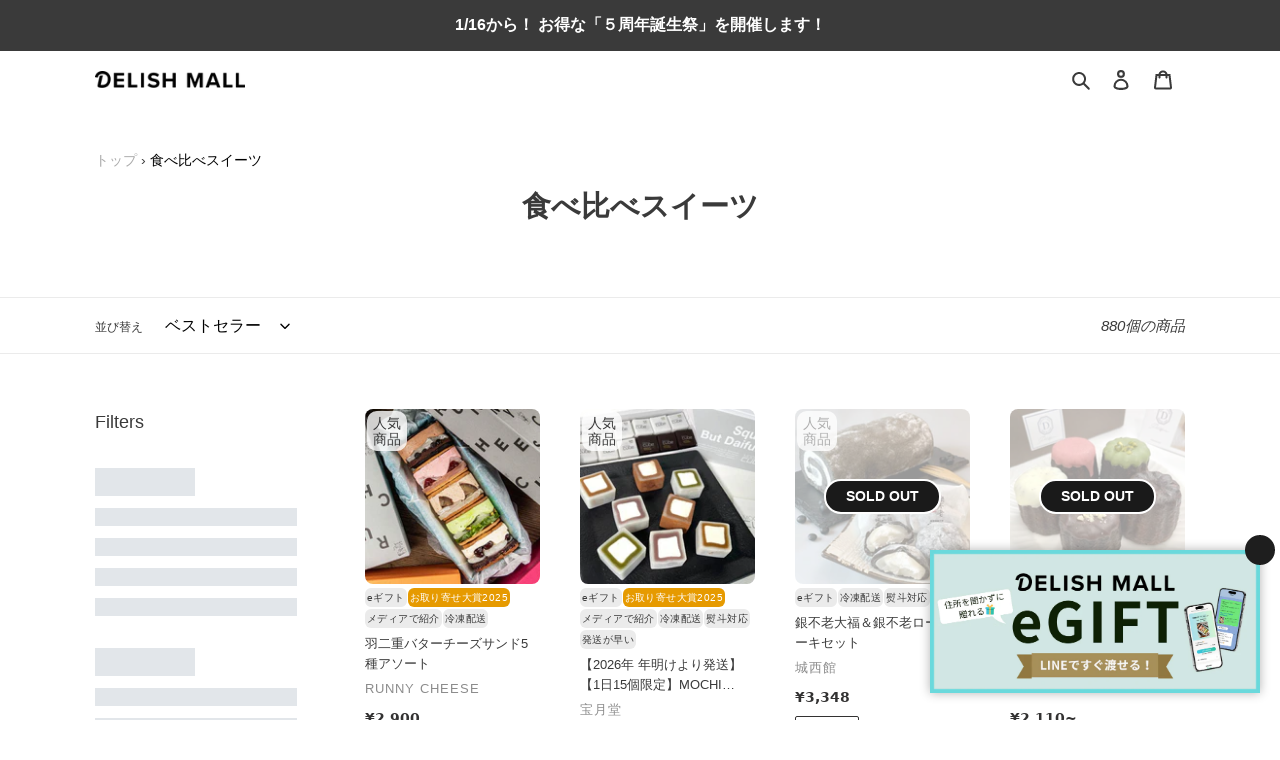

--- FILE ---
content_type: text/html; charset=utf-8
request_url: https://delishmall.com/collections/eat-and-compare-sweets
body_size: 106180
content:
<!doctype html>
<html class="no-js" lang="ja">
<head>
  <meta charset="utf-8">
  <meta http-equiv="X-UA-Compatible" content="IE=edge,chrome=1">
  <meta name="viewport" content="width=device-width,initial-scale=1">
  <meta name="theme-color" content="#1e1e1e">
  <meta name="facebook-domain-verification" content="zs97o6whwszwttkelcu1txx97t9w5v" />
  <meta name="google-site-verification" content="6N35YQLUa27IFD53fu_go9Bry1SzM5Ji2FpkqiQTG_0" />
  
  <link rel="preconnect" href="https://cdn.shopify.com" crossorigin>
  <link rel="preconnect" href="https://fonts.shopify.com" crossorigin>
  <link rel="preconnect" href="https://monorail-edge.shopifysvc.com"><link rel="preload" href="//delishmall.com/cdn/shop/t/93/assets/theme.css?v=155102956306520591411760949084" as="style">
  <link rel="preload" as="font" href="" type="font/woff2" crossorigin>
  <link rel="preload" as="font" href="" type="font/woff2" crossorigin>
  <link rel="preload" as="font" href="" type="font/woff2" crossorigin>
  <link rel="preload" href="//delishmall.com/cdn/shop/t/93/assets/theme.js?v=149924686639141593011741746113" as="script">
  <link rel="preload" href="//delishmall.com/cdn/shop/t/93/assets/lazysizes.js?v=63098554868324070131721996262" as="script">
  <link rel="preconnect" href="https://fonts.gstatic.com"><link rel="canonical" href="https://delishmall.com/collections/eat-and-compare-sweets"><link rel="shortcut icon" href="//delishmall.com/cdn/shop/files/apple-touch-icon_32x32.png?v=1659636129" type="image/png"><title>食べ比べスイーツ
&ndash; DELISH MALL</title> <!-- /snippets/social-meta-tags.liquid -->




<meta property="og:image" content="">
<meta property="og:site_name" content="DELISH MALL">
<meta property="og:url" content="https://delishmall.com/collections/eat-and-compare-sweets">
<meta property="og:title" content="食べ比べスイーツ">
<meta property="og:type" content="product.group">
<meta property="og:description" content="日常に"おいしい"ご褒美をコンセプトに、全国のお取り寄せグルメやスイーツを販売。誕生日や記念日のお祝い、手土産、母の日、父の日、お中元、お歳暮、クリスマス、バレンタイン、ホワイトデーなど様々なプレゼントやギフトシーンでご利用いただけます。">

<meta property="og:image" content="http://delishmall.com/cdn/shop/files/checkout_logo_4d811bed-6cb2-4354-90f9-4d56e5252681_1200x1200.png?v=1626332211">
<meta property="og:image:secure_url" content="https://delishmall.com/cdn/shop/files/checkout_logo_4d811bed-6cb2-4354-90f9-4d56e5252681_1200x1200.png?v=1626332211">


  <meta name="twitter:site" content="@delish_mall">

<meta name="twitter:card" content="summary_large_image">
<meta name="twitter:title" content="食べ比べスイーツ">
<meta name="twitter:description" content="日常に"おいしい"ご褒美をコンセプトに、全国のお取り寄せグルメやスイーツを販売。誕生日や記念日のお祝い、手土産、母の日、父の日、お中元、お歳暮、クリスマス、バレンタイン、ホワイトデーなど様々なプレゼントやギフトシーンでご利用いただけます。">

  
<style data-shopify>
:root {
    --color-text: #3a3a3a;
    --color-text-rgb: 58, 58, 58;
    --color-body-text: #333232;
    --color-sale-text: #EA0606;
    --color-small-button-text-border: #3a3a3a;
    --color-text-field: #ffffff;
    --color-text-field-text: #000000;
    --color-text-field-text-rgb: 0, 0, 0;

    --color-btn-primary: #1e1e1e;
    --color-btn-primary-darker: #040404;
    --color-btn-primary-text: #ffffff;

    --color-btn-secondary: #fff;
    --color-btn-secondary-text: #3a3a3a;

    --color-blankstate: rgba(51, 50, 50, 0.35);
    --color-blankstate-border: rgba(51, 50, 50, 0.2);
    --color-blankstate-background: rgba(51, 50, 50, 0.1);

    --color-text-focus:#606060;
    --color-overlay-text-focus:#e6e6e6;
    --color-btn-primary-focus:#444444;
    --color-btn-social-focus:#d2d2d2;
    --color-small-button-text-border-focus:#606060;
    --predictive-search-focus:#f2f2f2;

    --color-body: #ffffff;
    --color-bg: #ffffff;
    --color-bg-rgb: 255, 255, 255;
    --color-bg-alt: rgba(51, 50, 50, 0.05);
    --color-bg-currency-selector: rgba(51, 50, 50, 0.2);

    --color-overlay-title-text: #ffffff;
    --color-image-overlay: #403a3a;
    --color-image-overlay-rgb: 64, 58, 58;--opacity-image-overlay: 0.5;--hover-overlay-opacity: 0.9;

    --color-border: #ebebeb;
    --color-border-form: #cccccc;
    --color-border-form-darker: #b3b3b3;

    --svg-select-icon: url(//delishmall.com/cdn/shop/t/93/assets/ico-select.svg?v=29003672709104678581721996262);
    --slick-img-url: url(//delishmall.com/cdn/shop/t/93/assets/ajax-loader.gif?v=41356863302472015721721996261);

    --font-weight-body--bold: 700;
    --font-weight-body--bolder: 700;

    --font-stack-header: Helvetica, Arial, sans-serif;
    --font-style-header: normal;
    --font-weight-header: bold;

    --font-stack-body: '游ゴシック Medium', 'Yu Gothic Medium', '游ゴシック体', YuGothic, 'ヒラギノ角ゴ ProN', 'Hiragino Kaku Gothic ProN', 'Hiragino Sans', 'メイリオ', Meiryo, sans-serif;
    --font-style-body: normal;
    --font-weight-body: 400;

    --font-size-header: 22;

    --font-size-base: 16;

    --font-h1-desktop: 29;
    --font-h1-mobile: 27;
    --font-h2-desktop: 17;
    --font-h2-mobile: 15;
    --font-h3-mobile: 17;
    --font-h4-desktop: 14;
    --font-h4-mobile: 13;
    --font-h5-desktop: 12;
    --font-h5-mobile: 11;
    --font-h6-desktop: 11;
    --font-h6-mobile: 10;

    --font-mega-title-large-desktop: 55;

    --font-rich-text-large: 18;
    --font-rich-text-small: 14;

    
--color-video-bg: #f2f2f2;

    
    --global-color-image-loader-primary: rgba(58, 58, 58, 0.06);
    --global-color-image-loader-secondary: rgba(58, 58, 58, 0.12);
  }
</style>


  <style>*,::after,::before{box-sizing:border-box}body{margin:0}body,html{background-color:var(--color-body)}body,button{font-size:calc(var(--font-size-base) * 1px);font-family:var(--font-stack-body);font-style:var(--font-style-body);font-weight:var(--font-weight-body);color:var(--color-text);line-height:1.5}body,button{-webkit-font-smoothing:antialiased;-webkit-text-size-adjust:100%}.border-bottom{border-bottom:1px solid var(--color-border)}.btn--link{background-color:transparent;border:0;margin:0;color:var(--color-text);text-align:left}.text-right{text-align:right}.icon{display:inline-block;width:20px;height:20px;vertical-align:middle;fill:currentColor}.icon__fallback-text,.visually-hidden{position:absolute!important;overflow:hidden;clip:rect(0 0 0 0);height:1px;width:1px;margin:-1px;padding:0;border:0}svg.icon:not(.icon--full-color) circle,svg.icon:not(.icon--full-color) ellipse,svg.icon:not(.icon--full-color) g,svg.icon:not(.icon--full-color) line,svg.icon:not(.icon--full-color) path,svg.icon:not(.icon--full-color) polygon,svg.icon:not(.icon--full-color) polyline,svg.icon:not(.icon--full-color) rect,symbol.icon:not(.icon--full-color) circle,symbol.icon:not(.icon--full-color) ellipse,symbol.icon:not(.icon--full-color) g,symbol.icon:not(.icon--full-color) line,symbol.icon:not(.icon--full-color) path,symbol.icon:not(.icon--full-color) polygon,symbol.icon:not(.icon--full-color) polyline,symbol.icon:not(.icon--full-color) rect{fill:inherit;stroke:inherit}li{list-style:none}.list--inline{padding:0;margin:0}.list--inline>li{display:inline-block;margin-bottom:0;vertical-align:middle}a{color:var(--color-text);text-decoration:none}.h1,.h2,h1,h2{margin:0 0 17.5px;font-style:var(--font-style-header);font-weight:var(--font-weight-header);line-height:1.2;overflow-wrap:break-word;word-wrap:break-word}.h1 a,.h2 a,h1 a,h2 a{color:inherit;text-decoration:none;font-weight:inherit}.h1,h1{font-size:calc(((var(--font-h1-desktop))/ (var(--font-size-base))) * 1em);text-transform:none;letter-spacing:0}@media only screen and (max-width:749px){.h1,h1{font-size:calc(((var(--font-h1-mobile))/ (var(--font-size-base))) * .8em)}}.h2,h2{font-size:calc(((var(--font-h2-desktop))/ (var(--font-size-base))) * 1.3em);letter-spacing:.05em;}@media only screen and (max-width:749px){.h2,h2{font-size:calc(((var(--font-h2-mobile))/ (var(--font-size-base))) * 1.06em)}}p{color:var(--color-body-text);margin:0 0 19.44444px}@media only screen and (max-width:749px){p{font-size:calc(((var(--font-size-base) - 1)/ (var(--font-size-base))) * 1em)}}p:last-child{margin-bottom:0}@media only screen and (max-width:749px){.small--hide{display:none!important}}.grid{list-style:none;margin:0;padding:0;margin-left:-40px}.grid::after{content:'';display:table;clear:both}@media only screen and (max-width:749px){.grid{margin-left:-22px;}}.grid::after{content:'';display:table;clear:both}.grid--no-gutters{margin-left:0}.grid--no-gutters .grid__item{padding-left:0}.grid--table{display:table;table-layout:fixed;width:100%}.grid--table>.grid__item{float:none;display:table-cell;vertical-align:middle}.grid__item{float:left;padding-left:40px;width:100%}@media only screen and (max-width:749px){.grid__item{padding-left:22px}}.grid__item[class*="--push"]{position:relative}@media only screen and (min-width:750px){.medium-up--one-quarter{width:25%}.medium-up--push-one-third{width:33.33%}.medium-up--one-half{width:50%}.medium-up--push-one-third{left:33.33%;position:relative}}.site-header{position:relative;background-color:var(--color-body)}@media only screen and (max-width:749px){.site-header{border-bottom:1px solid var(--color-border)}}@media only screen and (min-width:750px){.site-header{padding:0 55px}.site-header.logo--center{padding-top:30px}}.site-header__logo{margin:15px 0}.logo-align--center .site-header__logo{text-align:center;margin:0 auto}@media only screen and (max-width:749px){.logo-align--center .site-header__logo{text-align:left;margin:15px 0}}@media only screen and (max-width:749px){.site-header__logo{padding-left:22px;text-align:left}.site-header__logo img{margin:0}}.site-header__logo-link{display:inline-block;word-break:break-word}@media only screen and (min-width:750px){.logo-align--center .site-header__logo-link{margin:0 auto}}.site-header__logo-image{display:block}@media only screen and (min-width:750px){.site-header__logo-image{margin:0 auto}}.site-header__logo-image img{width:100%}.site-header__logo-image--centered img{margin:0 auto}.site-header__logo img{display:block}.site-header__icons{position:relative;white-space:nowrap}@media only screen and (max-width:749px){.site-header__icons{width:auto;padding-right:13px}.site-header__icons .btn--link,.site-header__icons .site-header__cart{font-size:calc(((var(--font-size-base))/ (var(--font-size-base))) * 1em)}}.site-header__icons-wrapper{position:relative;display:-webkit-flex;display:-ms-flexbox;display:flex;width:100%;-ms-flex-align:center;-webkit-align-items:center;-moz-align-items:center;-ms-align-items:center;-o-align-items:center;align-items:center;-webkit-justify-content:flex-end;-ms-justify-content:flex-end;justify-content:flex-end}.site-header__account,.site-header__cart,.site-header__search{position:relative}.site-header__search.site-header__icon{display:none}@media only screen and (min-width:1400px){.site-header__search.site-header__icon{display:block}}.site-header__search-toggle{display:block}@media only screen and (min-width:750px){.site-header__account,.site-header__cart{padding:10px 11px}}.site-header__cart-title,.site-header__search-title{position:absolute!important;overflow:hidden;clip:rect(0 0 0 0);height:1px;width:1px;margin:-1px;padding:0;border:0;display:block;vertical-align:middle}.site-header__cart-title{margin-right:3px}.site-header__cart-count{display:flex;align-items:center;justify-content:center;position:absolute;right:.4rem;top:.2rem;font-weight:700;background-color:var(--color-btn-primary);color:var(--color-btn-primary-text);border-radius:50%;min-width:1em;height:1em}.site-header__cart-count span{font-family:'Noto Sans JP',HelveticaNeue,"Helvetica Neue",Helvetica,Arial,sans-serif;font-size:calc(11em / 16);line-height:1}@media only screen and (max-width:749px){.site-header__cart-count{top:calc(7em / 16);right:0;border-radius:50%;min-width:calc(19em / 16);height:calc(19em / 16)}}@media only screen and (max-width:749px){.site-header__cart-count span{padding:.25em calc(6em / 16);font-size:12px}}.site-header__menu{display:none}@media only screen and (max-width:749px){.site-header__icon{display:inline-block;vertical-align:middle;padding:10px 11px;margin:0}}@media only screen and (min-width:750px){.site-header__icon .icon-search{margin-right:3px}}.announcement-bar{z-index:10;position:relative;text-align:center;border-bottom:1px solid transparent;padding:2px}.announcement-bar__link{display:block}.announcement-bar__message{display:block;padding:11px 22px;font-size:calc(((16)/ (var(--font-size-base))) * 1em);font-weight:var(--font-weight-header)}@media only screen and (min-width:750px){.announcement-bar__message{padding-left:55px;padding-right:55px}}.site-nav{position:relative;padding:0;text-align:center;margin:25px 0}.site-nav a{padding:3px 10px}.site-nav__link{display:block;white-space:nowrap}.site-nav--centered .site-nav__link{padding-top:0}.site-nav__link .icon-chevron-down{width:calc(8em / 16);height:calc(8em / 16);margin-left:.5rem}.site-nav__label{border-bottom:1px solid transparent}.site-nav__link--active .site-nav__label{border-bottom-color:var(--color-text)}.site-nav__link--button{border:none;background-color:transparent;padding:3px 10px}.site-header__mobile-nav{z-index:11;position:relative;background-color:var(--color-body)}@media only screen and (max-width:749px){.site-header__mobile-nav{display:-webkit-flex;display:-ms-flexbox;display:flex;width:100%;-ms-flex-align:center;-webkit-align-items:center;-moz-align-items:center;-ms-align-items:center;-o-align-items:center;align-items:center}}.mobile-nav--open .icon-close{display:none}.main-content{opacity:0}.main-content .shopify-section{display:none}.main-content .shopify-section:first-child{display:inherit}.critical-hidden{display:none}</style>

  <script>
    window.performance.mark('debut:theme_stylesheet_loaded.start');

    function onLoadStylesheet() {
      performance.mark('debut:theme_stylesheet_loaded.end');
      performance.measure('debut:theme_stylesheet_loaded', 'debut:theme_stylesheet_loaded.start', 'debut:theme_stylesheet_loaded.end');

      var url = "//delishmall.com/cdn/shop/t/93/assets/theme.css?v=155102956306520591411760949084";
      var link = document.querySelector('link[href="' + url + '"]');
      link.loaded = true;
      link.dispatchEvent(new Event('load'));
    }
  </script>

  <link rel="stylesheet" href="//delishmall.com/cdn/shop/t/93/assets/theme.css?v=155102956306520591411760949084" type="text/css" media="print" onload="this.media='all';onLoadStylesheet()">

  <style>
    
    
    
    
    
    
  
  
    .jdgm-form__yt-video-fieldset {
    display: none !important
    }
    .jdgm-notification {
    color: black !important
    }
    .jdgm-widget div.jdgm-input-error {
    color: #E53E3E !important;
    background: white !important;
    }
  </style>

  <script>
    var theme = {
      breakpoints: {
        medium: 750,
        large: 990,
        widescreen: 1400
      },
      strings: {
        addToCart: "カートに追加する",
        soldOut: "売り切れ",
        unavailable: "お取り扱いできません",
        regularPrice: "通常価格",
        salePrice: "販売価格",
        sale: "セール",
        fromLowestPrice: "[price]~",
        vendor: "販売元",
        showMore: "表示を増やす",
        showLess: "表示を減らす",
        searchFor: "検索する",
        addressError: "住所を調べる際にエラーが発生しました",
        addressNoResults: "その住所は見つかりませんでした",
        addressQueryLimit: "Google APIの使用量の制限を超えました。\u003ca href=\"https:\/\/developers.google.com\/maps\/premium\/usage-limits\"\u003eプレミアムプラン\u003c\/a\u003eへのアップグレードをご検討ください。",
        authError: "あなたのGoogle Mapsのアカウント認証で問題が発生しました。",
        newWindow: "新しいウィンドウで開く",
        external: "外部のウェブサイトに移動します。",
        newWindowExternal: "外部のウェブサイトを新しいウィンドウで開く",
        removeLabel: "[product] を削除する",
        update: "アップデート",
        quantity: "数量",
        discountedTotal: "ディスカウント合計",
        regularTotal: "通常合計",
        priceColumn: "ディスカウントの詳細については価格列を参照してください。",
        quantityMinimumMessage: "数量は1以上でなければなりません",
        cartError: "お客様のカートをアップデートするときにエラーが発生しました。再度お試しください。",
        removedItemMessage: "カートから \u003cspan class=\"cart__removed-product-details\"\u003e([quantity]) 個の[link]\u003c\/span\u003eが消去されました。",
        unitPrice: "単価",
        unitPriceSeparator: "あたり",
        oneCartCount: "1個のアイテム",
        otherCartCount: "[count]個のアイテム",
        quantityLabel: "数量: [count]",
        products: "商品",
        loading: "読み込んでいます",
        number_of_results: "[result_number]\/[results_count]",
        number_of_results_found: "[results_count]件の結果が見つかりました",
        one_result_found: "1件の結果が見つかりました"
      },
      moneyFormat: "¥{{amount_no_decimals}}",
      moneyFormatWithCurrency: "¥{{amount_no_decimals}} JPY",
      settings: {
        predictiveSearchEnabled: true,
        predictiveSearchShowPrice: false,
        predictiveSearchShowVendor: false
      },
      stylesheet: "//delishmall.com/cdn/shop/t/93/assets/theme.css?v=155102956306520591411760949084"
    }

    document.documentElement.className = document.documentElement.className.replace('no-js', 'js');
  </script><script src="//delishmall.com/cdn/shop/t/93/assets/theme.js?v=149924686639141593011741746113" defer="defer"></script>
  <script src="//delishmall.com/cdn/shop/t/93/assets/lazysizes.js?v=63098554868324070131721996262" async="async"></script>

  <script type="text/javascript">
    if (window.MSInputMethodContext && document.documentMode) {
      var scripts = document.getElementsByTagName('script')[0];
      var polyfill = document.createElement("script");
      polyfill.defer = true;
      polyfill.src = "//delishmall.com/cdn/shop/t/93/assets/ie11CustomProperties.min.js?v=146208399201472936201721996263";

      scripts.parentNode.insertBefore(polyfill, scripts);
    }
  </script>

 <!--2025/10/20 使用不明のためコメントアウト <script src="https://kit.fontawesome.com/ce4559b19c.js" crossorigin="anonymous" defer></script> -->

  <script>window.performance && window.performance.mark && window.performance.mark('shopify.content_for_header.start');</script><meta name="google-site-verification" content="KZ0nojWCtQBZ4GhjZdXHng0TsRGbx0EjCzgM7-8ClT4">
<meta name="facebook-domain-verification" content="knzcdrkepbql03ntk3jf22qskgi3aa">
<meta id="shopify-digital-wallet" name="shopify-digital-wallet" content="/49575231642/digital_wallets/dialog">
<link rel="alternate" type="application/atom+xml" title="Feed" href="/collections/eat-and-compare-sweets.atom" />
<link rel="next" href="/collections/eat-and-compare-sweets?page=2">
<link rel="alternate" type="application/json+oembed" href="https://delishmall.com/collections/eat-and-compare-sweets.oembed">
<script async="async" src="/checkouts/internal/preloads.js?locale=ja-JP"></script>
<script id="shopify-features" type="application/json">{"accessToken":"3adda7f90798d3a0d71553f39590b921","betas":["rich-media-storefront-analytics"],"domain":"delishmall.com","predictiveSearch":false,"shopId":49575231642,"locale":"ja"}</script>
<script>var Shopify = Shopify || {};
Shopify.shop = "delishmall.myshopify.com";
Shopify.locale = "ja";
Shopify.currency = {"active":"JPY","rate":"1.0"};
Shopify.country = "JP";
Shopify.theme = {"name":"delishmall-shopify-theme\/master","id":136828813466,"schema_name":"Debut","schema_version":"17.4.1","theme_store_id":null,"role":"main"};
Shopify.theme.handle = "null";
Shopify.theme.style = {"id":null,"handle":null};
Shopify.cdnHost = "delishmall.com/cdn";
Shopify.routes = Shopify.routes || {};
Shopify.routes.root = "/";</script>
<script type="module">!function(o){(o.Shopify=o.Shopify||{}).modules=!0}(window);</script>
<script>!function(o){function n(){var o=[];function n(){o.push(Array.prototype.slice.apply(arguments))}return n.q=o,n}var t=o.Shopify=o.Shopify||{};t.loadFeatures=n(),t.autoloadFeatures=n()}(window);</script>
<script id="shop-js-analytics" type="application/json">{"pageType":"collection"}</script>
<script defer="defer" async type="module" src="//delishmall.com/cdn/shopifycloud/shop-js/modules/v2/client.init-shop-cart-sync_Cun6Ba8E.ja.esm.js"></script>
<script defer="defer" async type="module" src="//delishmall.com/cdn/shopifycloud/shop-js/modules/v2/chunk.common_DGWubyOB.esm.js"></script>
<script type="module">
  await import("//delishmall.com/cdn/shopifycloud/shop-js/modules/v2/client.init-shop-cart-sync_Cun6Ba8E.ja.esm.js");
await import("//delishmall.com/cdn/shopifycloud/shop-js/modules/v2/chunk.common_DGWubyOB.esm.js");

  window.Shopify.SignInWithShop?.initShopCartSync?.({"fedCMEnabled":true,"windoidEnabled":true});

</script>
<script>(function() {
  var isLoaded = false;
  function asyncLoad() {
    if (isLoaded) return;
    isLoaded = true;
    var urls = ["https:\/\/av-northern-apps.com\/js\/agecheckerplus_mG35tH2eGxRu7PQW.js?shop=delishmall.myshopify.com","https:\/\/cloudsearch-1f874.kxcdn.com\/shopify.js?srp=\/a\/search\u0026filtersEnabled=1\u0026shop=delishmall.myshopify.com","https:\/\/omnisnippet1.com\/platforms\/shopify.js?source=scriptTag\u0026v=2025-05-15T04\u0026shop=delishmall.myshopify.com"];
    for (var i = 0; i < urls.length; i++) {
      var s = document.createElement('script');
      s.type = 'text/javascript';
      s.async = true;
      s.src = urls[i];
      var x = document.getElementsByTagName('script')[0];
      x.parentNode.insertBefore(s, x);
    }
  };
  if(window.attachEvent) {
    window.attachEvent('onload', asyncLoad);
  } else {
    window.addEventListener('load', asyncLoad, false);
  }
})();</script>
<script id="__st">var __st={"a":49575231642,"offset":32400,"reqid":"a64d078a-cbdb-4382-8d6c-bddde00fb563-1768730062","pageurl":"delishmall.com\/collections\/eat-and-compare-sweets","u":"9837d22f34d2","p":"collection","rtyp":"collection","rid":287561285786};</script>
<script>window.ShopifyPaypalV4VisibilityTracking = true;</script>
<script id="captcha-bootstrap">!function(){'use strict';const t='contact',e='account',n='new_comment',o=[[t,t],['blogs',n],['comments',n],[t,'customer']],c=[[e,'customer_login'],[e,'guest_login'],[e,'recover_customer_password'],[e,'create_customer']],r=t=>t.map((([t,e])=>`form[action*='/${t}']:not([data-nocaptcha='true']) input[name='form_type'][value='${e}']`)).join(','),a=t=>()=>t?[...document.querySelectorAll(t)].map((t=>t.form)):[];function s(){const t=[...o],e=r(t);return a(e)}const i='password',u='form_key',d=['recaptcha-v3-token','g-recaptcha-response','h-captcha-response',i],f=()=>{try{return window.sessionStorage}catch{return}},m='__shopify_v',_=t=>t.elements[u];function p(t,e,n=!1){try{const o=window.sessionStorage,c=JSON.parse(o.getItem(e)),{data:r}=function(t){const{data:e,action:n}=t;return t[m]||n?{data:e,action:n}:{data:t,action:n}}(c);for(const[e,n]of Object.entries(r))t.elements[e]&&(t.elements[e].value=n);n&&o.removeItem(e)}catch(o){console.error('form repopulation failed',{error:o})}}const l='form_type',E='cptcha';function T(t){t.dataset[E]=!0}const w=window,h=w.document,L='Shopify',v='ce_forms',y='captcha';let A=!1;((t,e)=>{const n=(g='f06e6c50-85a8-45c8-87d0-21a2b65856fe',I='https://cdn.shopify.com/shopifycloud/storefront-forms-hcaptcha/ce_storefront_forms_captcha_hcaptcha.v1.5.2.iife.js',D={infoText:'hCaptchaによる保護',privacyText:'プライバシー',termsText:'利用規約'},(t,e,n)=>{const o=w[L][v],c=o.bindForm;if(c)return c(t,g,e,D).then(n);var r;o.q.push([[t,g,e,D],n]),r=I,A||(h.body.append(Object.assign(h.createElement('script'),{id:'captcha-provider',async:!0,src:r})),A=!0)});var g,I,D;w[L]=w[L]||{},w[L][v]=w[L][v]||{},w[L][v].q=[],w[L][y]=w[L][y]||{},w[L][y].protect=function(t,e){n(t,void 0,e),T(t)},Object.freeze(w[L][y]),function(t,e,n,w,h,L){const[v,y,A,g]=function(t,e,n){const i=e?o:[],u=t?c:[],d=[...i,...u],f=r(d),m=r(i),_=r(d.filter((([t,e])=>n.includes(e))));return[a(f),a(m),a(_),s()]}(w,h,L),I=t=>{const e=t.target;return e instanceof HTMLFormElement?e:e&&e.form},D=t=>v().includes(t);t.addEventListener('submit',(t=>{const e=I(t);if(!e)return;const n=D(e)&&!e.dataset.hcaptchaBound&&!e.dataset.recaptchaBound,o=_(e),c=g().includes(e)&&(!o||!o.value);(n||c)&&t.preventDefault(),c&&!n&&(function(t){try{if(!f())return;!function(t){const e=f();if(!e)return;const n=_(t);if(!n)return;const o=n.value;o&&e.removeItem(o)}(t);const e=Array.from(Array(32),(()=>Math.random().toString(36)[2])).join('');!function(t,e){_(t)||t.append(Object.assign(document.createElement('input'),{type:'hidden',name:u})),t.elements[u].value=e}(t,e),function(t,e){const n=f();if(!n)return;const o=[...t.querySelectorAll(`input[type='${i}']`)].map((({name:t})=>t)),c=[...d,...o],r={};for(const[a,s]of new FormData(t).entries())c.includes(a)||(r[a]=s);n.setItem(e,JSON.stringify({[m]:1,action:t.action,data:r}))}(t,e)}catch(e){console.error('failed to persist form',e)}}(e),e.submit())}));const S=(t,e)=>{t&&!t.dataset[E]&&(n(t,e.some((e=>e===t))),T(t))};for(const o of['focusin','change'])t.addEventListener(o,(t=>{const e=I(t);D(e)&&S(e,y())}));const B=e.get('form_key'),M=e.get(l),P=B&&M;t.addEventListener('DOMContentLoaded',(()=>{const t=y();if(P)for(const e of t)e.elements[l].value===M&&p(e,B);[...new Set([...A(),...v().filter((t=>'true'===t.dataset.shopifyCaptcha))])].forEach((e=>S(e,t)))}))}(h,new URLSearchParams(w.location.search),n,t,e,['guest_login'])})(!0,!0)}();</script>
<script integrity="sha256-4kQ18oKyAcykRKYeNunJcIwy7WH5gtpwJnB7kiuLZ1E=" data-source-attribution="shopify.loadfeatures" defer="defer" src="//delishmall.com/cdn/shopifycloud/storefront/assets/storefront/load_feature-a0a9edcb.js" crossorigin="anonymous"></script>
<script data-source-attribution="shopify.dynamic_checkout.dynamic.init">var Shopify=Shopify||{};Shopify.PaymentButton=Shopify.PaymentButton||{isStorefrontPortableWallets:!0,init:function(){window.Shopify.PaymentButton.init=function(){};var t=document.createElement("script");t.src="https://delishmall.com/cdn/shopifycloud/portable-wallets/latest/portable-wallets.ja.js",t.type="module",document.head.appendChild(t)}};
</script>
<script data-source-attribution="shopify.dynamic_checkout.buyer_consent">
  function portableWalletsHideBuyerConsent(e){var t=document.getElementById("shopify-buyer-consent"),n=document.getElementById("shopify-subscription-policy-button");t&&n&&(t.classList.add("hidden"),t.setAttribute("aria-hidden","true"),n.removeEventListener("click",e))}function portableWalletsShowBuyerConsent(e){var t=document.getElementById("shopify-buyer-consent"),n=document.getElementById("shopify-subscription-policy-button");t&&n&&(t.classList.remove("hidden"),t.removeAttribute("aria-hidden"),n.addEventListener("click",e))}window.Shopify?.PaymentButton&&(window.Shopify.PaymentButton.hideBuyerConsent=portableWalletsHideBuyerConsent,window.Shopify.PaymentButton.showBuyerConsent=portableWalletsShowBuyerConsent);
</script>
<script data-source-attribution="shopify.dynamic_checkout.cart.bootstrap">document.addEventListener("DOMContentLoaded",(function(){function t(){return document.querySelector("shopify-accelerated-checkout-cart, shopify-accelerated-checkout")}if(t())Shopify.PaymentButton.init();else{new MutationObserver((function(e,n){t()&&(Shopify.PaymentButton.init(),n.disconnect())})).observe(document.body,{childList:!0,subtree:!0})}}));
</script>

<script>window.performance && window.performance.mark && window.performance.mark('shopify.content_for_header.end');</script>

<script>
	var Globo = Globo || {};
    var globoFormbuilderRecaptchaInit = function(){};
    Globo.FormBuilder = Globo.FormBuilder || {};
    Globo.FormBuilder.url = "https://form.globosoftware.net";
    Globo.FormBuilder.shop = {
        settings : {
            reCaptcha : {
                siteKey : ''
            },
            hideWaterMark : false
        },
        pricing:{
            features:{
                fileUpload : 30,
                removeCopyright : true
            }
        }
    };
    Globo.FormBuilder.forms = [];

    
    Globo.FormBuilder.page = {
        title : document.title,
        href : window.location.href
    };
    Globo.FormBuilder.assetFormUrls = [];
            Globo.FormBuilder.assetFormUrls[38220] = "//delishmall.com/cdn/shop/t/93/assets/globo.formbuilder.data.38220.js?v=39711755227809152221721996263";
        
</script>

<link rel="preload" href="//delishmall.com/cdn/shop/t/93/assets/globo.formbuilder.css?v=56100010989005119371721996261" as="style" onload="this.onload=null;this.rel='stylesheet'">
<noscript><link rel="stylesheet" href="//delishmall.com/cdn/shop/t/93/assets/globo.formbuilder.css?v=56100010989005119371721996261"></noscript>


<script>
    Globo.FormBuilder.__webpack_public_path__ = "//delishmall.com/cdn/shop/t/93/assets/"
</script>
<script src="//delishmall.com/cdn/shop/t/93/assets/globo.formbuilder.index.js?v=138937021883714791671721996261" defer></script>


<!-- Google Tag Manager -->
<script>(function(w,d,s,l,i){w[l]=w[l]||[];w[l].push({'gtm.start':
new Date().getTime(),event:'gtm.js'});var f=d.getElementsByTagName(s)[0],
j=d.createElement(s),dl=l!='dataLayer'?'&l='+l:'';j.async=true;j.src=
'https://www.googletagmanager.com/gtm.js?id='+i+dl;f.parentNode.insertBefore(j,f);
})(window,document,'script','dataLayer','GTM-MSBZPN5');</script>
<!-- End Google Tag Manager -->

<meta name="google-site-verification" content="zAKoCLz6jk2ToOC5ijS9LM43d16u3IVMf_EDRBDpnag" />





  
<!-- Start of Judge.me Core -->
<link rel="dns-prefetch" href="https://cdn.judge.me/">
<script data-cfasync='false' class='jdgm-settings-script'>window.jdgmSettings={"pagination":5,"disable_web_reviews":true,"badge_no_review_text":"レビューなし","badge_n_reviews_text":" {{ average_rating }} ({{ n }})","badge_star_color":"#fbcd0a","hide_badge_preview_if_no_reviews":true,"badge_hide_text":false,"enforce_center_preview_badge":false,"widget_title":"カスタマーレビュー","widget_open_form_text":"レビューを書く","widget_close_form_text":"レビューをキャンセル","widget_refresh_page_text":"ページを更新","widget_summary_text":"全 {{ number_of_reviews }} 件","widget_no_review_text":"最初のレビューを書きましょう","widget_name_field_text":"表示名","widget_verified_name_field_text":"名前（一般公開）","widget_name_placeholder_text":"表示名","widget_required_field_error_text":"このフィールドは必須です。","widget_email_field_text":"メールアドレス","widget_verified_email_field_text":"メールアドレス（非公開・編集不可）","widget_email_placeholder_text":"あなたのメールアドレス（非公開）","widget_email_field_error_text":"有効なメールアドレスを入力してください。","widget_rating_field_text":"評価","widget_review_title_field_text":"レビュータイトル","widget_review_title_placeholder_text":"タイトルを入力してください","widget_review_body_field_text":"レビュー内容","widget_review_body_placeholder_text":"商品についての意見や感想をお願いします","widget_pictures_field_text":"写真/動画（任意）","widget_submit_review_text":"レビューを送信","widget_submit_verified_review_text":"レビューを送信","widget_submit_success_msg_with_auto_publish":"ありがとうございました！レビューを表示するには、しばらくしてからページを更新してください。 ","widget_submit_success_msg_no_auto_publish":"ありがとうございました！レビューは、ショップ管理者によって承認されるとすぐに公開されます。 ","widget_show_default_reviews_out_of_total_text":"{{ n_reviews }}件のレビューのうち{{ n_reviews_shown }}件を表示しています。","widget_show_all_link_text":"すべて表示","widget_show_less_link_text":"表示を減らす","widget_author_said_text":"{{ reviewer_name }}の言葉：","widget_days_text":"{{ n }}日前","widget_weeks_text":"{{ n }}週間前","widget_months_text":"{{ n }}ヶ月前","widget_years_text":"{{ n }}年前","widget_yesterday_text":"昨日","widget_today_text":"今日","widget_replied_text":"\u003e\u003e {{ shop_name }}の返信：","widget_read_more_text":"もっと見る","widget_reviewer_name_as_initial":"","widget_rating_filter_color":"","widget_rating_filter_see_all_text":"すべてのレビューを見る","widget_sorting_most_recent_text":"新着順","widget_sorting_highest_rating_text":"評価の高い順","widget_sorting_lowest_rating_text":"評価の低い順","widget_sorting_with_pictures_text":"写真付きレビューのみ","widget_sorting_most_helpful_text":"参考になった順","widget_open_question_form_text":"質問する","widget_reviews_subtab_text":"レビュー","widget_questions_subtab_text":"質問","widget_question_label_text":"質問","widget_answer_label_text":"回答","widget_question_placeholder_text":"ここに質問を書いてください","widget_submit_question_text":"質問を送信","widget_question_submit_success_text":"ご質問ありがとうございます！回答があり次第ご連絡いたします。","widget_star_color":"#fbcd0a","verified_badge_text":"認証済み","verified_badge_bg_color":"#c1d308","verified_badge_text_color":"#3a2007","verified_badge_placement":"removed","widget_review_max_height":5,"widget_hide_border":false,"widget_social_share":false,"widget_thumb":true,"widget_review_location_show":false,"widget_location_format":"country_iso_code","all_reviews_include_out_of_store_products":true,"all_reviews_out_of_store_text":"（ストア外）","all_reviews_pagination":100,"all_reviews_product_name_prefix_text":"/","enable_review_pictures":true,"enable_question_anwser":false,"widget_theme":"","review_date_format":"timestamp","default_sort_method":"most-recent","widget_product_reviews_subtab_text":"製品レビュー","widget_shop_reviews_subtab_text":"ショップレビュー","widget_other_products_reviews_text":"他の製品のレビュー","widget_store_reviews_subtab_text":"ショップレビュー","widget_no_store_reviews_text":"この店舗はまだレビューを受け取っていません","widget_web_restriction_product_reviews_text":"この製品に対するレビューはまだありません","widget_no_items_text":"アイテムが見つかりません","widget_show_more_text":"もっと見る","widget_write_a_store_review_text":"ストアのレビューを書く","widget_other_languages_heading":"他の言語のレビュー","widget_translate_review_text":"レビューを{{ language }}に翻訳","widget_translating_review_text":"翻訳中...","widget_show_original_translation_text":"原文を表示 ({{ language }})","widget_translate_review_failed_text":"レビューを翻訳できませんでした。","widget_translate_review_retry_text":"再試行","widget_translate_review_try_again_later_text":"後でもう一度お試しください","show_product_url_for_grouped_product":true,"widget_sorting_pictures_first_text":"写真付きレビュー順","show_pictures_on_all_rev_page_mobile":true,"show_pictures_on_all_rev_page_desktop":true,"floating_tab_hide_mobile_install_preference":false,"floating_tab_button_name":"全てのレビュー","floating_tab_title":"全てのレビュー","floating_tab_button_color":"","floating_tab_button_background_color":"","floating_tab_url":"","floating_tab_url_enabled":false,"floating_tab_tab_style":"text","all_reviews_text_badge_text":"お客様は当店を{{ shop.metafields.judgeme.all_reviews_count }}件のレビューに基づいて{{ shop.metafields.judgeme.all_reviews_rating | round: 1 }}/5と評価しています。","all_reviews_text_badge_text_branded_style":"{{ shop.metafields.judgeme.all_reviews_count }}件のレビューに基づいて5つ星中{{ shop.metafields.judgeme.all_reviews_rating | round: 1 }}つ星","is_all_reviews_text_badge_a_link":false,"show_stars_for_all_reviews_text_badge":false,"all_reviews_text_badge_url":"","all_reviews_text_style":"text","all_reviews_text_color_style":"judgeme_brand_color","all_reviews_text_color":"#108474","all_reviews_text_show_jm_brand":true,"featured_carousel_show_header":true,"featured_carousel_title":"お客様の声","testimonials_carousel_title":"お客様の声","videos_carousel_title":"お客様の声","cards_carousel_title":"お客様の声","featured_carousel_count_text":"人気の商品レビュー","featured_carousel_add_link_to_all_reviews_page":false,"featured_carousel_url":"","featured_carousel_show_images":true,"featured_carousel_autoslide_interval":5,"featured_carousel_arrows_on_the_sides":true,"featured_carousel_height":150,"featured_carousel_width":100,"featured_carousel_image_size":80,"featured_carousel_image_height":250,"featured_carousel_arrow_color":"#eeeeee","verified_count_badge_style":"vintage","verified_count_badge_orientation":"horizontal","verified_count_badge_color_style":"judgeme_brand_color","verified_count_badge_color":"#108474","is_verified_count_badge_a_link":false,"verified_count_badge_url":"","verified_count_badge_show_jm_brand":true,"widget_rating_preset_default":5,"widget_first_sub_tab":"product-reviews","widget_show_histogram":false,"widget_histogram_use_custom_color":false,"widget_pagination_use_custom_color":false,"widget_star_use_custom_color":true,"widget_verified_badge_use_custom_color":true,"widget_write_review_use_custom_color":false,"picture_reminder_submit_button":"Upload Pictures","enable_review_videos":true,"mute_video_by_default":true,"widget_sorting_videos_first_text":"動画付きレビュー順","widget_review_pending_text":"保留中","featured_carousel_items_for_large_screen":3,"social_share_options_order":"Facebook,Twitter","remove_microdata_snippet":false,"disable_json_ld":false,"enable_json_ld_products":false,"preview_badge_show_question_text":false,"preview_badge_no_question_text":"質問なし","preview_badge_n_question_text":"{{ number_of_questions }}件の質問","qa_badge_show_icon":false,"qa_badge_position":"same-row","remove_judgeme_branding":false,"widget_add_search_bar":false,"widget_search_bar_placeholder":"検索","widget_sorting_verified_only_text":"認証済みのみ","featured_carousel_theme":"aligned","featured_carousel_show_rating":true,"featured_carousel_show_title":true,"featured_carousel_show_body":true,"featured_carousel_show_date":false,"featured_carousel_show_reviewer":false,"featured_carousel_show_product":true,"featured_carousel_header_background_color":"#108474","featured_carousel_header_text_color":"#ffffff","featured_carousel_name_product_separator":"reviewed","featured_carousel_full_star_background":"#d0a912","featured_carousel_empty_star_background":"#dadada","featured_carousel_vertical_theme_background":"#f9fafb","featured_carousel_verified_badge_enable":false,"featured_carousel_verified_badge_color":"#108474","featured_carousel_border_style":"round","featured_carousel_review_line_length_limit":3,"featured_carousel_more_reviews_button_text":"さらにレビューを読む","featured_carousel_view_product_button_text":"製品を見る","all_reviews_page_load_reviews_on":"scroll","all_reviews_page_load_more_text":"さらにレビューを読み込む","disable_fb_tab_reviews":false,"enable_ajax_cdn_cache":false,"widget_public_name_text":"ニックネーム可","default_reviewer_name":"John Smith","default_reviewer_name_has_non_latin":true,"widget_reviewer_anonymous":"匿名","medals_widget_title":"Judge.me レビューメダル","medals_widget_background_color":"#f9fafb","medals_widget_position":"footer_all_pages","medals_widget_border_color":"#f9fafb","medals_widget_verified_text_position":"left","medals_widget_use_monochromatic_version":false,"medals_widget_elements_color":"#108474","show_reviewer_avatar":false,"widget_invalid_yt_video_url_error_text":"YouTubeビデオURLではありません","widget_max_length_field_error_text":"{0}文字以内で入力してください。","widget_show_country_flag":false,"widget_show_collected_via_shop_app":true,"widget_verified_by_shop_badge_style":"light","widget_verified_by_shop_text":"ショップによって認証","widget_show_photo_gallery":true,"widget_load_with_code_splitting":true,"widget_ugc_install_preference":false,"widget_ugc_title":"私たちが作り、あなたが共有","widget_ugc_subtitle":"タグ付けすると、あなたの写真が私たちのページで特集されます","widget_ugc_arrows_color":"#ffffff","widget_ugc_primary_button_text":"今すぐ購入","widget_ugc_primary_button_background_color":"#108474","widget_ugc_primary_button_text_color":"#ffffff","widget_ugc_primary_button_border_width":"0","widget_ugc_primary_button_border_style":"none","widget_ugc_primary_button_border_color":"#108474","widget_ugc_primary_button_border_radius":"25","widget_ugc_secondary_button_text":"さらに読み込む","widget_ugc_secondary_button_background_color":"#ffffff","widget_ugc_secondary_button_text_color":"#108474","widget_ugc_secondary_button_border_width":"2","widget_ugc_secondary_button_border_style":"solid","widget_ugc_secondary_button_border_color":"#108474","widget_ugc_secondary_button_border_radius":"25","widget_ugc_reviews_button_text":"レビューを見る","widget_ugc_reviews_button_background_color":"#ffffff","widget_ugc_reviews_button_text_color":"#108474","widget_ugc_reviews_button_border_width":"2","widget_ugc_reviews_button_border_style":"solid","widget_ugc_reviews_button_border_color":"#108474","widget_ugc_reviews_button_border_radius":"25","widget_ugc_reviews_button_link_to":"judgeme-reviews-page","widget_ugc_show_post_date":true,"widget_ugc_max_width":"800","widget_rating_metafield_value_type":true,"widget_primary_color":"#108474","widget_enable_secondary_color":false,"widget_secondary_color":"#edf5f5","widget_summary_average_rating_text":"5つ星中{{ average_rating }}つ星","widget_media_grid_title":"お客様の写真と動画","widget_media_grid_see_more_text":"もっと見る","widget_round_style":false,"widget_show_product_medals":true,"widget_verified_by_judgeme_text":"Judge.meによって認証","widget_show_store_medals":true,"widget_verified_by_judgeme_text_in_store_medals":"Judge.meによって認証","widget_media_field_exceed_quantity_message":"申し訳ありませんが、1つのレビューにつき{{ max_media }}つまでしか受け付けられません。","widget_media_field_exceed_limit_message":"{{ file_name }}が大きすぎます。{{ size_limit }}MB未満の{{ media_type }}を選択してください。","widget_review_submitted_text":"レビューが送信されました！","widget_question_submitted_text":"質問が送信されました！","widget_close_form_text_question":"キャンセル","widget_write_your_answer_here_text":"ここに回答を書いてください","widget_enabled_branded_link":true,"widget_show_collected_by_judgeme":false,"widget_reviewer_name_color":"","widget_write_review_text_color":"","widget_write_review_bg_color":"","widget_collected_by_judgeme_text":"Judge.meによって収集","widget_pagination_type":"load_more","widget_load_more_text":"もっと見る","widget_load_more_color":"#108474","widget_full_review_text":"完全なレビュー","widget_read_more_reviews_text":"さらにレビューを読む","widget_read_questions_text":"質問を読む","widget_questions_and_answers_text":"質問と回答","widget_verified_by_text":"認証元","widget_verified_text":"認証済み","widget_number_of_reviews_text":"{{ number_of_reviews }}件のレビュー","widget_back_button_text":"戻る","widget_next_button_text":"次へ","widget_custom_forms_filter_button":"フィルター","custom_forms_style":"vertical","widget_show_review_information":false,"how_reviews_are_collected":"レビューの収集方法は？","widget_show_review_keywords":false,"widget_gdpr_statement":"あなたのデータの使用方法：あなたが残したレビューについてのみ、必要な場合にのみご連絡いたします。レビューを送信することで、Judge.meの\u003ca href='https://judge.me/terms' target='_blank' rel='nofollow noopener'\u003e利用規約\u003c/a\u003e、\u003ca href='https://judge.me/privacy' target='_blank' rel='nofollow noopener'\u003eプライバシーポリシー\u003c/a\u003e、\u003ca href='https://judge.me/content-policy' target='_blank' rel='nofollow noopener'\u003eコンテンツポリシー\u003c/a\u003eに同意したことになります。","widget_multilingual_sorting_enabled":false,"widget_translate_review_content_enabled":false,"widget_translate_review_content_method":"manual","popup_widget_review_selection":"automatically_with_pictures","popup_widget_round_border_style":true,"popup_widget_show_title":true,"popup_widget_show_body":true,"popup_widget_show_reviewer":false,"popup_widget_show_product":true,"popup_widget_show_pictures":true,"popup_widget_use_review_picture":true,"popup_widget_show_on_home_page":true,"popup_widget_show_on_product_page":true,"popup_widget_show_on_collection_page":true,"popup_widget_show_on_cart_page":true,"popup_widget_position":"bottom_left","popup_widget_first_review_delay":5,"popup_widget_duration":5,"popup_widget_interval":5,"popup_widget_review_count":5,"popup_widget_hide_on_mobile":true,"review_snippet_widget_round_border_style":true,"review_snippet_widget_card_color":"#FFFFFF","review_snippet_widget_slider_arrows_background_color":"#FFFFFF","review_snippet_widget_slider_arrows_color":"#000000","review_snippet_widget_star_color":"#108474","show_product_variant":false,"all_reviews_product_variant_label_text":"バリエーション: ","widget_show_verified_branding":false,"widget_ai_summary_title":"お客様の声","widget_ai_summary_disclaimer":"最近のカスタマーレビューに基づくAI搭載レビュー要約","widget_show_ai_summary":false,"widget_show_ai_summary_bg":false,"widget_show_review_title_input":true,"redirect_reviewers_invited_via_email":"review_widget","request_store_review_after_product_review":false,"request_review_other_products_in_order":false,"review_form_color_scheme":"default","review_form_corner_style":"square","review_form_star_color":{},"review_form_text_color":"#333333","review_form_background_color":"#ffffff","review_form_field_background_color":"#fafafa","review_form_button_color":{},"review_form_button_text_color":"#ffffff","review_form_modal_overlay_color":"#000000","review_content_screen_title_text":"この製品をどのように評価しますか？","review_content_introduction_text":"あなたの体験について少し共有していただけると嬉しいです。","store_review_form_title_text":"このストアをどのように評価しますか？","store_review_form_introduction_text":"あなたの体験について少し共有していただけると嬉しいです。","show_review_guidance_text":true,"one_star_review_guidance_text":"悪い","five_star_review_guidance_text":"素晴らしい","customer_information_screen_title_text":"あなたについて","customer_information_introduction_text":"あなたについてもっと教えてください。","custom_questions_screen_title_text":"あなたの体験について詳しく","custom_questions_introduction_text":"あなたの体験についてより詳しく理解するための質問がいくつかあります。","review_submitted_screen_title_text":"レビューありがとうございます！","review_submitted_screen_thank_you_text":"現在処理中です。まもなくストアに表示されます。","review_submitted_screen_email_verification_text":"今送信したリンクをクリックしてメールアドレスを確認してください。これにより、レビューの信頼性を保つことができます。","review_submitted_request_store_review_text":"私たちとのお買い物体験を共有していただけませんか？","review_submitted_review_other_products_text":"これらの商品をレビューしていただけませんか？","store_review_screen_title_text":"あなたの購入体験を共有しますか？","store_review_introduction_text":"あなたのフィードバックを重視し、改善に活用します。あなたの思いや提案を共有してください。","reviewer_media_screen_title_picture_text":"写真を共有","reviewer_media_introduction_picture_text":"レビューを裏付ける写真をアップロードしてください。","reviewer_media_screen_title_video_text":"ビデオを共有","reviewer_media_introduction_video_text":"レビューを裏付けるビデオをアップロードしてください。","reviewer_media_screen_title_picture_or_video_text":"写真またはビデオを共有","reviewer_media_introduction_picture_or_video_text":"レビューを裏付ける写真またはビデオをアップロードしてください。","reviewer_media_youtube_url_text":"ここにYoutubeのURLを貼り付けてください","advanced_settings_next_step_button_text":"次へ","advanced_settings_close_review_button_text":"閉じる","modal_write_review_flow":true,"write_review_flow_required_text":"必須","write_review_flow_privacy_message_text":"個人情報を厳守します。","write_review_flow_anonymous_text":"匿名レビュー","write_review_flow_visibility_text":"これは他のお客様には表示されません。","write_review_flow_multiple_selection_help_text":"お好きなだけ選択してください","write_review_flow_single_selection_help_text":"一つのオプションを選択してください","write_review_flow_required_field_error_text":"この項目は必須です","write_review_flow_invalid_email_error_text":"有効なメールアドレスを入力してください","write_review_flow_max_length_error_text":"最大{{ max_length }}文字。","write_review_flow_media_upload_text":"\u003cb\u003eクリックしてアップロード\u003c/b\u003eまたはドラッグ\u0026ドロップ","write_review_flow_gdpr_statement":"必要な場合にのみ、あなたのレビューについてご連絡いたします。レビューを送信することで、当社の\u003ca href='https://judge.me/terms' target='_blank' rel='nofollow noopener'\u003e利用規約\u003c/a\u003eおよび\u003ca href='https://judge.me/privacy' target='_blank' rel='nofollow noopener'\u003eプライバシーポリシー\u003c/a\u003eに同意したものとみなされます。","rating_only_reviews_enabled":false,"show_negative_reviews_help_screen":false,"new_review_flow_help_screen_rating_threshold":3,"negative_review_resolution_screen_title_text":"もっと教えてください","negative_review_resolution_text":"お客様の体験は私たちにとって重要です。ご購入に問題がございましたら、私たちがサポートいたします。お気軽にお問い合わせください。状況を改善する機会をいただければ幸いです。","negative_review_resolution_button_text":"お問い合わせ","negative_review_resolution_proceed_with_review_text":"レビューを残す","negative_review_resolution_subject":"{{ shop_name }}での購入に関する問題。{{ order_name }}","preview_badge_collection_page_install_status":false,"widget_review_custom_css":"","preview_badge_custom_css":"","preview_badge_stars_count":"5-stars","featured_carousel_custom_css":"","floating_tab_custom_css":"","all_reviews_widget_custom_css":"","medals_widget_custom_css":"","verified_badge_custom_css":"","all_reviews_text_custom_css":"","transparency_badges_collected_via_store_invite":false,"transparency_badges_from_another_provider":false,"transparency_badges_collected_from_store_visitor":false,"transparency_badges_collected_by_verified_review_provider":false,"transparency_badges_earned_reward":false,"transparency_badges_collected_via_store_invite_text":"ストア招待によるレビュー収集","transparency_badges_from_another_provider_text":"他のプロバイダーからのレビュー収集","transparency_badges_collected_from_store_visitor_text":"ストア訪問者からのレビュー収集","transparency_badges_written_in_google_text":"Googleで書かれたレビュー","transparency_badges_written_in_etsy_text":"Etsyで書かれたレビュー","transparency_badges_written_in_shop_app_text":"Shop Appで書かれたレビュー","transparency_badges_earned_reward_text":"将来の購入に対する報酬を獲得したレビュー","product_review_widget_per_page":3,"widget_store_review_label_text":"ストアレビュー","checkout_comment_extension_title_on_product_page":"Customer Comments","checkout_comment_extension_num_latest_comment_show":5,"checkout_comment_extension_format":"name_and_timestamp","checkout_comment_customer_name":"last_initial","checkout_comment_comment_notification":true,"preview_badge_collection_page_install_preference":true,"preview_badge_home_page_install_preference":true,"preview_badge_product_page_install_preference":true,"review_widget_install_preference":"","review_carousel_install_preference":true,"floating_reviews_tab_install_preference":"none","verified_reviews_count_badge_install_preference":false,"all_reviews_text_install_preference":false,"review_widget_best_location":true,"judgeme_medals_install_preference":false,"review_widget_revamp_enabled":false,"review_widget_qna_enabled":false,"review_widget_header_theme":"minimal","review_widget_widget_title_enabled":true,"review_widget_header_text_size":"medium","review_widget_header_text_weight":"regular","review_widget_average_rating_style":"compact","review_widget_bar_chart_enabled":true,"review_widget_bar_chart_type":"numbers","review_widget_bar_chart_style":"standard","review_widget_expanded_media_gallery_enabled":false,"review_widget_reviews_section_theme":"standard","review_widget_image_style":"thumbnails","review_widget_review_image_ratio":"square","review_widget_stars_size":"medium","review_widget_verified_badge":"standard_text","review_widget_review_title_text_size":"medium","review_widget_review_text_size":"medium","review_widget_review_text_length":"medium","review_widget_number_of_columns_desktop":3,"review_widget_carousel_transition_speed":5,"review_widget_custom_questions_answers_display":"always","review_widget_button_text_color":"#FFFFFF","review_widget_text_color":"#000000","review_widget_lighter_text_color":"#7B7B7B","review_widget_corner_styling":"soft","review_widget_review_word_singular":"レビュー","review_widget_review_word_plural":"レビュー","review_widget_voting_label":"役立つ？","review_widget_shop_reply_label":"{{ shop_name }}からの返信：","review_widget_filters_title":"フィルター","qna_widget_question_word_singular":"質問","qna_widget_question_word_plural":"質問","qna_widget_answer_reply_label":"{{ answerer_name }}からの返信：","qna_content_screen_title_text":"この商品について質問","qna_widget_question_required_field_error_text":"質問を入力してください。","qna_widget_flow_gdpr_statement":"必要な場合にのみ、あなたの質問についてご連絡いたします。質問を送信することで、当社の\u003ca href='https://judge.me/terms' target='_blank' rel='nofollow noopener'\u003e利用規約\u003c/a\u003eおよび\u003ca href='https://judge.me/privacy' target='_blank' rel='nofollow noopener'\u003eプライバシーポリシー\u003c/a\u003eに同意したものとみなされます。","qna_widget_question_submitted_text":"質問ありがとうございます！","qna_widget_close_form_text_question":"閉じる","qna_widget_question_submit_success_text":"あなたの質問に回答が届いたら、あなたにメールでお知らせします。","all_reviews_widget_v2025_enabled":false,"all_reviews_widget_v2025_header_theme":"default","all_reviews_widget_v2025_widget_title_enabled":true,"all_reviews_widget_v2025_header_text_size":"medium","all_reviews_widget_v2025_header_text_weight":"regular","all_reviews_widget_v2025_average_rating_style":"compact","all_reviews_widget_v2025_bar_chart_enabled":true,"all_reviews_widget_v2025_bar_chart_type":"numbers","all_reviews_widget_v2025_bar_chart_style":"standard","all_reviews_widget_v2025_expanded_media_gallery_enabled":false,"all_reviews_widget_v2025_show_store_medals":true,"all_reviews_widget_v2025_show_photo_gallery":true,"all_reviews_widget_v2025_show_review_keywords":false,"all_reviews_widget_v2025_show_ai_summary":false,"all_reviews_widget_v2025_show_ai_summary_bg":false,"all_reviews_widget_v2025_add_search_bar":false,"all_reviews_widget_v2025_default_sort_method":"most-recent","all_reviews_widget_v2025_reviews_per_page":10,"all_reviews_widget_v2025_reviews_section_theme":"default","all_reviews_widget_v2025_image_style":"thumbnails","all_reviews_widget_v2025_review_image_ratio":"square","all_reviews_widget_v2025_stars_size":"medium","all_reviews_widget_v2025_verified_badge":"bold_badge","all_reviews_widget_v2025_review_title_text_size":"medium","all_reviews_widget_v2025_review_text_size":"medium","all_reviews_widget_v2025_review_text_length":"medium","all_reviews_widget_v2025_number_of_columns_desktop":3,"all_reviews_widget_v2025_carousel_transition_speed":5,"all_reviews_widget_v2025_custom_questions_answers_display":"always","all_reviews_widget_v2025_show_product_variant":false,"all_reviews_widget_v2025_show_reviewer_avatar":true,"all_reviews_widget_v2025_reviewer_name_as_initial":"","all_reviews_widget_v2025_review_location_show":false,"all_reviews_widget_v2025_location_format":"","all_reviews_widget_v2025_show_country_flag":false,"all_reviews_widget_v2025_verified_by_shop_badge_style":"light","all_reviews_widget_v2025_social_share":false,"all_reviews_widget_v2025_social_share_options_order":"Facebook,Twitter,LinkedIn,Pinterest","all_reviews_widget_v2025_pagination_type":"standard","all_reviews_widget_v2025_button_text_color":"#FFFFFF","all_reviews_widget_v2025_text_color":"#000000","all_reviews_widget_v2025_lighter_text_color":"#7B7B7B","all_reviews_widget_v2025_corner_styling":"soft","all_reviews_widget_v2025_title":"カスタマーレビュー","all_reviews_widget_v2025_ai_summary_title":"お客様がこのストアについて言っていること","all_reviews_widget_v2025_no_review_text":"最初のレビューを書きましょう","platform":"shopify","branding_url":"https://app.judge.me/reviews/stores/delishmall.com","branding_text":"Powered by Judge.me","locale":"en","reply_name":"DELISH MALL","widget_version":"2.1","footer":true,"autopublish":true,"review_dates":true,"enable_custom_form":false,"shop_use_review_site":true,"shop_locale":"ja","enable_multi_locales_translations":true,"show_review_title_input":true,"review_verification_email_status":"always","can_be_branded":true,"reply_name_text":"DELISH MALL"};</script> <style class='jdgm-settings-style'>﻿.jdgm-xx{left:0}:not(.jdgm-prev-badge__stars)>.jdgm-star{color:#fbcd0a}.jdgm-histogram .jdgm-star.jdgm-star{color:#fbcd0a}.jdgm-preview-badge .jdgm-star.jdgm-star{color:#fbcd0a}.jdgm-widget .jdgm-write-rev-link{display:none}.jdgm-widget .jdgm-rev-widg[data-number-of-reviews='0']{display:none}.jdgm-prev-badge[data-average-rating='0.00']{display:none !important}.jdgm-author-all-initials{display:none !important}.jdgm-author-last-initial{display:none !important}.jdgm-rev-widg__title{visibility:hidden}.jdgm-rev-widg__summary-text{visibility:hidden}.jdgm-prev-badge__text{visibility:hidden}.jdgm-rev__replier:before{content:'DELISH MALL'}.jdgm-rev__prod-link-prefix:before{content:'/'}.jdgm-rev__variant-label:before{content:'バリエーション: '}.jdgm-rev__out-of-store-text:before{content:'（ストア外）'}.jdgm-verified-count-badget[data-from-snippet="true"]{display:none !important}.jdgm-all-reviews-text[data-from-snippet="true"]{display:none !important}.jdgm-medals-section[data-from-snippet="true"]{display:none !important}.jdgm-ugc-media-wrapper[data-from-snippet="true"]{display:none !important}.jdgm-histogram{display:none !important}.jdgm-widget .jdgm-sort-dropdown-wrapper{margin-top:12px}.jdgm-rev__transparency-badge[data-badge-type="review_collected_via_store_invitation"]{display:none !important}.jdgm-rev__transparency-badge[data-badge-type="review_collected_from_another_provider"]{display:none !important}.jdgm-rev__transparency-badge[data-badge-type="review_collected_from_store_visitor"]{display:none !important}.jdgm-rev__transparency-badge[data-badge-type="review_written_in_etsy"]{display:none !important}.jdgm-rev__transparency-badge[data-badge-type="review_written_in_google_business"]{display:none !important}.jdgm-rev__transparency-badge[data-badge-type="review_written_in_shop_app"]{display:none !important}.jdgm-rev__transparency-badge[data-badge-type="review_earned_for_future_purchase"]{display:none !important}
</style> <style class='jdgm-settings-style'></style>

  
  
  
  <style class='jdgm-miracle-styles'>
  @-webkit-keyframes jdgm-spin{0%{-webkit-transform:rotate(0deg);-ms-transform:rotate(0deg);transform:rotate(0deg)}100%{-webkit-transform:rotate(359deg);-ms-transform:rotate(359deg);transform:rotate(359deg)}}@keyframes jdgm-spin{0%{-webkit-transform:rotate(0deg);-ms-transform:rotate(0deg);transform:rotate(0deg)}100%{-webkit-transform:rotate(359deg);-ms-transform:rotate(359deg);transform:rotate(359deg)}}@font-face{font-family:'JudgemeStar';src:url("[data-uri]") format("woff");font-weight:normal;font-style:normal}.jdgm-star{font-family:'JudgemeStar';display:inline !important;text-decoration:none !important;padding:0 4px 0 0 !important;margin:0 !important;font-weight:bold;opacity:1;-webkit-font-smoothing:antialiased;-moz-osx-font-smoothing:grayscale}.jdgm-star:hover{opacity:1}.jdgm-star:last-of-type{padding:0 !important}.jdgm-star.jdgm--on:before{content:"\e000"}.jdgm-star.jdgm--off:before{content:"\e001"}.jdgm-star.jdgm--half:before{content:"\e002"}.jdgm-widget *{margin:0;line-height:1.4;-webkit-box-sizing:border-box;-moz-box-sizing:border-box;box-sizing:border-box;-webkit-overflow-scrolling:touch}.jdgm-hidden{display:none !important;visibility:hidden !important}.jdgm-temp-hidden{display:none}.jdgm-spinner{width:40px;height:40px;margin:auto;border-radius:50%;border-top:2px solid #eee;border-right:2px solid #eee;border-bottom:2px solid #eee;border-left:2px solid #ccc;-webkit-animation:jdgm-spin 0.8s infinite linear;animation:jdgm-spin 0.8s infinite linear}.jdgm-prev-badge{display:block !important}

</style>


  
  
   


<script data-cfasync='false' class='jdgm-script'>
!function(e){window.jdgm=window.jdgm||{},jdgm.CDN_HOST="https://cdn.judge.me/",
jdgm.docReady=function(d){(e.attachEvent?"complete"===e.readyState:"loading"!==e.readyState)?
setTimeout(d,0):e.addEventListener("DOMContentLoaded",d)},jdgm.loadCSS=function(d,t,o,s){
!o&&jdgm.loadCSS.requestedUrls.indexOf(d)>=0||(jdgm.loadCSS.requestedUrls.push(d),
(s=e.createElement("link")).rel="stylesheet",s.class="jdgm-stylesheet",s.media="nope!",
s.href=d,s.onload=function(){this.media="all",t&&setTimeout(t)},e.body.appendChild(s))},
jdgm.loadCSS.requestedUrls=[],jdgm.docReady(function(){(window.jdgmLoadCSS||e.querySelectorAll(
".jdgm-widget, .jdgm-all-reviews-page").length>0)&&(jdgmSettings.widget_load_with_code_splitting?
parseFloat(jdgmSettings.widget_version)>=3?jdgm.loadCSS(jdgm.CDN_HOST+"widget_v3/base.css"):
jdgm.loadCSS(jdgm.CDN_HOST+"widget/base.css"):jdgm.loadCSS(jdgm.CDN_HOST+"shopify_v2.css"))})}(document);
</script>
<script async data-cfasync="false" type="text/javascript" src="https://cdn.judge.me/loader.js"></script>

<noscript><link rel="stylesheet" type="text/css" media="all" href="https://cdn.judge.me/shopify_v2.css"></noscript>
<!-- End of Judge.me Core -->


  
<!--Clarity-->
<script type="text/javascript">
    (function(c,l,a,r,i,t,y){
        c[a]=c[a]||function(){(c[a].q=c[a].q||[]).push(arguments)};
        t=l.createElement(r);t.async=1;t.src="https://www.clarity.ms/tag/"+i;
        y=l.getElementsByTagName(r)[0];y.parentNode.insertBefore(t,y);
    })(window, document, "clarity", "script", "rnefkc030p");
</script>

<!--↓店舗コレクションのタブ表示のため設置 2025/10/07-->
<script defer src="https://cdn.jsdelivr.net/npm/alpinejs@3.x.x/dist/cdn.min.js"></script>
<!-- BEGIN app block: shopify://apps/judge-me-reviews/blocks/judgeme_core/61ccd3b1-a9f2-4160-9fe9-4fec8413e5d8 --><!-- Start of Judge.me Core -->






<link rel="dns-prefetch" href="https://cdnwidget.judge.me">
<link rel="dns-prefetch" href="https://cdn.judge.me">
<link rel="dns-prefetch" href="https://cdn1.judge.me">
<link rel="dns-prefetch" href="https://api.judge.me">

<script data-cfasync='false' class='jdgm-settings-script'>window.jdgmSettings={"pagination":5,"disable_web_reviews":true,"badge_no_review_text":"レビューなし","badge_n_reviews_text":" {{ average_rating }} ({{ n }})","badge_star_color":"#fbcd0a","hide_badge_preview_if_no_reviews":true,"badge_hide_text":false,"enforce_center_preview_badge":false,"widget_title":"カスタマーレビュー","widget_open_form_text":"レビューを書く","widget_close_form_text":"レビューをキャンセル","widget_refresh_page_text":"ページを更新","widget_summary_text":"全 {{ number_of_reviews }} 件","widget_no_review_text":"最初のレビューを書きましょう","widget_name_field_text":"表示名","widget_verified_name_field_text":"名前（一般公開）","widget_name_placeholder_text":"表示名","widget_required_field_error_text":"このフィールドは必須です。","widget_email_field_text":"メールアドレス","widget_verified_email_field_text":"メールアドレス（非公開・編集不可）","widget_email_placeholder_text":"あなたのメールアドレス（非公開）","widget_email_field_error_text":"有効なメールアドレスを入力してください。","widget_rating_field_text":"評価","widget_review_title_field_text":"レビュータイトル","widget_review_title_placeholder_text":"タイトルを入力してください","widget_review_body_field_text":"レビュー内容","widget_review_body_placeholder_text":"商品についての意見や感想をお願いします","widget_pictures_field_text":"写真/動画（任意）","widget_submit_review_text":"レビューを送信","widget_submit_verified_review_text":"レビューを送信","widget_submit_success_msg_with_auto_publish":"ありがとうございました！レビューを表示するには、しばらくしてからページを更新してください。 ","widget_submit_success_msg_no_auto_publish":"ありがとうございました！レビューは、ショップ管理者によって承認されるとすぐに公開されます。 ","widget_show_default_reviews_out_of_total_text":"{{ n_reviews }}件のレビューのうち{{ n_reviews_shown }}件を表示しています。","widget_show_all_link_text":"すべて表示","widget_show_less_link_text":"表示を減らす","widget_author_said_text":"{{ reviewer_name }}の言葉：","widget_days_text":"{{ n }}日前","widget_weeks_text":"{{ n }}週間前","widget_months_text":"{{ n }}ヶ月前","widget_years_text":"{{ n }}年前","widget_yesterday_text":"昨日","widget_today_text":"今日","widget_replied_text":"\u003e\u003e {{ shop_name }}の返信：","widget_read_more_text":"もっと見る","widget_reviewer_name_as_initial":"","widget_rating_filter_color":"","widget_rating_filter_see_all_text":"すべてのレビューを見る","widget_sorting_most_recent_text":"新着順","widget_sorting_highest_rating_text":"評価の高い順","widget_sorting_lowest_rating_text":"評価の低い順","widget_sorting_with_pictures_text":"写真付きレビューのみ","widget_sorting_most_helpful_text":"参考になった順","widget_open_question_form_text":"質問する","widget_reviews_subtab_text":"レビュー","widget_questions_subtab_text":"質問","widget_question_label_text":"質問","widget_answer_label_text":"回答","widget_question_placeholder_text":"ここに質問を書いてください","widget_submit_question_text":"質問を送信","widget_question_submit_success_text":"ご質問ありがとうございます！回答があり次第ご連絡いたします。","widget_star_color":"#fbcd0a","verified_badge_text":"認証済み","verified_badge_bg_color":"#c1d308","verified_badge_text_color":"#3a2007","verified_badge_placement":"removed","widget_review_max_height":5,"widget_hide_border":false,"widget_social_share":false,"widget_thumb":true,"widget_review_location_show":false,"widget_location_format":"country_iso_code","all_reviews_include_out_of_store_products":true,"all_reviews_out_of_store_text":"（ストア外）","all_reviews_pagination":100,"all_reviews_product_name_prefix_text":"/","enable_review_pictures":true,"enable_question_anwser":false,"widget_theme":"","review_date_format":"timestamp","default_sort_method":"most-recent","widget_product_reviews_subtab_text":"製品レビュー","widget_shop_reviews_subtab_text":"ショップレビュー","widget_other_products_reviews_text":"他の製品のレビュー","widget_store_reviews_subtab_text":"ショップレビュー","widget_no_store_reviews_text":"この店舗はまだレビューを受け取っていません","widget_web_restriction_product_reviews_text":"この製品に対するレビューはまだありません","widget_no_items_text":"アイテムが見つかりません","widget_show_more_text":"もっと見る","widget_write_a_store_review_text":"ストアのレビューを書く","widget_other_languages_heading":"他の言語のレビュー","widget_translate_review_text":"レビューを{{ language }}に翻訳","widget_translating_review_text":"翻訳中...","widget_show_original_translation_text":"原文を表示 ({{ language }})","widget_translate_review_failed_text":"レビューを翻訳できませんでした。","widget_translate_review_retry_text":"再試行","widget_translate_review_try_again_later_text":"後でもう一度お試しください","show_product_url_for_grouped_product":true,"widget_sorting_pictures_first_text":"写真付きレビュー順","show_pictures_on_all_rev_page_mobile":true,"show_pictures_on_all_rev_page_desktop":true,"floating_tab_hide_mobile_install_preference":false,"floating_tab_button_name":"全てのレビュー","floating_tab_title":"全てのレビュー","floating_tab_button_color":"","floating_tab_button_background_color":"","floating_tab_url":"","floating_tab_url_enabled":false,"floating_tab_tab_style":"text","all_reviews_text_badge_text":"お客様は当店を{{ shop.metafields.judgeme.all_reviews_count }}件のレビューに基づいて{{ shop.metafields.judgeme.all_reviews_rating | round: 1 }}/5と評価しています。","all_reviews_text_badge_text_branded_style":"{{ shop.metafields.judgeme.all_reviews_count }}件のレビューに基づいて5つ星中{{ shop.metafields.judgeme.all_reviews_rating | round: 1 }}つ星","is_all_reviews_text_badge_a_link":false,"show_stars_for_all_reviews_text_badge":false,"all_reviews_text_badge_url":"","all_reviews_text_style":"text","all_reviews_text_color_style":"judgeme_brand_color","all_reviews_text_color":"#108474","all_reviews_text_show_jm_brand":true,"featured_carousel_show_header":true,"featured_carousel_title":"お客様の声","testimonials_carousel_title":"お客様の声","videos_carousel_title":"お客様の声","cards_carousel_title":"お客様の声","featured_carousel_count_text":"人気の商品レビュー","featured_carousel_add_link_to_all_reviews_page":false,"featured_carousel_url":"","featured_carousel_show_images":true,"featured_carousel_autoslide_interval":5,"featured_carousel_arrows_on_the_sides":true,"featured_carousel_height":150,"featured_carousel_width":100,"featured_carousel_image_size":80,"featured_carousel_image_height":250,"featured_carousel_arrow_color":"#eeeeee","verified_count_badge_style":"vintage","verified_count_badge_orientation":"horizontal","verified_count_badge_color_style":"judgeme_brand_color","verified_count_badge_color":"#108474","is_verified_count_badge_a_link":false,"verified_count_badge_url":"","verified_count_badge_show_jm_brand":true,"widget_rating_preset_default":5,"widget_first_sub_tab":"product-reviews","widget_show_histogram":false,"widget_histogram_use_custom_color":false,"widget_pagination_use_custom_color":false,"widget_star_use_custom_color":true,"widget_verified_badge_use_custom_color":true,"widget_write_review_use_custom_color":false,"picture_reminder_submit_button":"Upload Pictures","enable_review_videos":true,"mute_video_by_default":true,"widget_sorting_videos_first_text":"動画付きレビュー順","widget_review_pending_text":"保留中","featured_carousel_items_for_large_screen":3,"social_share_options_order":"Facebook,Twitter","remove_microdata_snippet":false,"disable_json_ld":false,"enable_json_ld_products":false,"preview_badge_show_question_text":false,"preview_badge_no_question_text":"質問なし","preview_badge_n_question_text":"{{ number_of_questions }}件の質問","qa_badge_show_icon":false,"qa_badge_position":"same-row","remove_judgeme_branding":false,"widget_add_search_bar":false,"widget_search_bar_placeholder":"検索","widget_sorting_verified_only_text":"認証済みのみ","featured_carousel_theme":"aligned","featured_carousel_show_rating":true,"featured_carousel_show_title":true,"featured_carousel_show_body":true,"featured_carousel_show_date":false,"featured_carousel_show_reviewer":false,"featured_carousel_show_product":true,"featured_carousel_header_background_color":"#108474","featured_carousel_header_text_color":"#ffffff","featured_carousel_name_product_separator":"reviewed","featured_carousel_full_star_background":"#d0a912","featured_carousel_empty_star_background":"#dadada","featured_carousel_vertical_theme_background":"#f9fafb","featured_carousel_verified_badge_enable":false,"featured_carousel_verified_badge_color":"#108474","featured_carousel_border_style":"round","featured_carousel_review_line_length_limit":3,"featured_carousel_more_reviews_button_text":"さらにレビューを読む","featured_carousel_view_product_button_text":"製品を見る","all_reviews_page_load_reviews_on":"scroll","all_reviews_page_load_more_text":"さらにレビューを読み込む","disable_fb_tab_reviews":false,"enable_ajax_cdn_cache":false,"widget_public_name_text":"ニックネーム可","default_reviewer_name":"John Smith","default_reviewer_name_has_non_latin":true,"widget_reviewer_anonymous":"匿名","medals_widget_title":"Judge.me レビューメダル","medals_widget_background_color":"#f9fafb","medals_widget_position":"footer_all_pages","medals_widget_border_color":"#f9fafb","medals_widget_verified_text_position":"left","medals_widget_use_monochromatic_version":false,"medals_widget_elements_color":"#108474","show_reviewer_avatar":false,"widget_invalid_yt_video_url_error_text":"YouTubeビデオURLではありません","widget_max_length_field_error_text":"{0}文字以内で入力してください。","widget_show_country_flag":false,"widget_show_collected_via_shop_app":true,"widget_verified_by_shop_badge_style":"light","widget_verified_by_shop_text":"ショップによって認証","widget_show_photo_gallery":true,"widget_load_with_code_splitting":true,"widget_ugc_install_preference":false,"widget_ugc_title":"私たちが作り、あなたが共有","widget_ugc_subtitle":"タグ付けすると、あなたの写真が私たちのページで特集されます","widget_ugc_arrows_color":"#ffffff","widget_ugc_primary_button_text":"今すぐ購入","widget_ugc_primary_button_background_color":"#108474","widget_ugc_primary_button_text_color":"#ffffff","widget_ugc_primary_button_border_width":"0","widget_ugc_primary_button_border_style":"none","widget_ugc_primary_button_border_color":"#108474","widget_ugc_primary_button_border_radius":"25","widget_ugc_secondary_button_text":"さらに読み込む","widget_ugc_secondary_button_background_color":"#ffffff","widget_ugc_secondary_button_text_color":"#108474","widget_ugc_secondary_button_border_width":"2","widget_ugc_secondary_button_border_style":"solid","widget_ugc_secondary_button_border_color":"#108474","widget_ugc_secondary_button_border_radius":"25","widget_ugc_reviews_button_text":"レビューを見る","widget_ugc_reviews_button_background_color":"#ffffff","widget_ugc_reviews_button_text_color":"#108474","widget_ugc_reviews_button_border_width":"2","widget_ugc_reviews_button_border_style":"solid","widget_ugc_reviews_button_border_color":"#108474","widget_ugc_reviews_button_border_radius":"25","widget_ugc_reviews_button_link_to":"judgeme-reviews-page","widget_ugc_show_post_date":true,"widget_ugc_max_width":"800","widget_rating_metafield_value_type":true,"widget_primary_color":"#108474","widget_enable_secondary_color":false,"widget_secondary_color":"#edf5f5","widget_summary_average_rating_text":"5つ星中{{ average_rating }}つ星","widget_media_grid_title":"お客様の写真と動画","widget_media_grid_see_more_text":"もっと見る","widget_round_style":false,"widget_show_product_medals":true,"widget_verified_by_judgeme_text":"Judge.meによって認証","widget_show_store_medals":true,"widget_verified_by_judgeme_text_in_store_medals":"Judge.meによって認証","widget_media_field_exceed_quantity_message":"申し訳ありませんが、1つのレビューにつき{{ max_media }}つまでしか受け付けられません。","widget_media_field_exceed_limit_message":"{{ file_name }}が大きすぎます。{{ size_limit }}MB未満の{{ media_type }}を選択してください。","widget_review_submitted_text":"レビューが送信されました！","widget_question_submitted_text":"質問が送信されました！","widget_close_form_text_question":"キャンセル","widget_write_your_answer_here_text":"ここに回答を書いてください","widget_enabled_branded_link":true,"widget_show_collected_by_judgeme":false,"widget_reviewer_name_color":"","widget_write_review_text_color":"","widget_write_review_bg_color":"","widget_collected_by_judgeme_text":"Judge.meによって収集","widget_pagination_type":"load_more","widget_load_more_text":"もっと見る","widget_load_more_color":"#108474","widget_full_review_text":"完全なレビュー","widget_read_more_reviews_text":"さらにレビューを読む","widget_read_questions_text":"質問を読む","widget_questions_and_answers_text":"質問と回答","widget_verified_by_text":"認証元","widget_verified_text":"認証済み","widget_number_of_reviews_text":"{{ number_of_reviews }}件のレビュー","widget_back_button_text":"戻る","widget_next_button_text":"次へ","widget_custom_forms_filter_button":"フィルター","custom_forms_style":"vertical","widget_show_review_information":false,"how_reviews_are_collected":"レビューの収集方法は？","widget_show_review_keywords":false,"widget_gdpr_statement":"あなたのデータの使用方法：あなたが残したレビューについてのみ、必要な場合にのみご連絡いたします。レビューを送信することで、Judge.meの\u003ca href='https://judge.me/terms' target='_blank' rel='nofollow noopener'\u003e利用規約\u003c/a\u003e、\u003ca href='https://judge.me/privacy' target='_blank' rel='nofollow noopener'\u003eプライバシーポリシー\u003c/a\u003e、\u003ca href='https://judge.me/content-policy' target='_blank' rel='nofollow noopener'\u003eコンテンツポリシー\u003c/a\u003eに同意したことになります。","widget_multilingual_sorting_enabled":false,"widget_translate_review_content_enabled":false,"widget_translate_review_content_method":"manual","popup_widget_review_selection":"automatically_with_pictures","popup_widget_round_border_style":true,"popup_widget_show_title":true,"popup_widget_show_body":true,"popup_widget_show_reviewer":false,"popup_widget_show_product":true,"popup_widget_show_pictures":true,"popup_widget_use_review_picture":true,"popup_widget_show_on_home_page":true,"popup_widget_show_on_product_page":true,"popup_widget_show_on_collection_page":true,"popup_widget_show_on_cart_page":true,"popup_widget_position":"bottom_left","popup_widget_first_review_delay":5,"popup_widget_duration":5,"popup_widget_interval":5,"popup_widget_review_count":5,"popup_widget_hide_on_mobile":true,"review_snippet_widget_round_border_style":true,"review_snippet_widget_card_color":"#FFFFFF","review_snippet_widget_slider_arrows_background_color":"#FFFFFF","review_snippet_widget_slider_arrows_color":"#000000","review_snippet_widget_star_color":"#108474","show_product_variant":false,"all_reviews_product_variant_label_text":"バリエーション: ","widget_show_verified_branding":false,"widget_ai_summary_title":"お客様の声","widget_ai_summary_disclaimer":"最近のカスタマーレビューに基づくAI搭載レビュー要約","widget_show_ai_summary":false,"widget_show_ai_summary_bg":false,"widget_show_review_title_input":true,"redirect_reviewers_invited_via_email":"review_widget","request_store_review_after_product_review":false,"request_review_other_products_in_order":false,"review_form_color_scheme":"default","review_form_corner_style":"square","review_form_star_color":{},"review_form_text_color":"#333333","review_form_background_color":"#ffffff","review_form_field_background_color":"#fafafa","review_form_button_color":{},"review_form_button_text_color":"#ffffff","review_form_modal_overlay_color":"#000000","review_content_screen_title_text":"この製品をどのように評価しますか？","review_content_introduction_text":"あなたの体験について少し共有していただけると嬉しいです。","store_review_form_title_text":"このストアをどのように評価しますか？","store_review_form_introduction_text":"あなたの体験について少し共有していただけると嬉しいです。","show_review_guidance_text":true,"one_star_review_guidance_text":"悪い","five_star_review_guidance_text":"素晴らしい","customer_information_screen_title_text":"あなたについて","customer_information_introduction_text":"あなたについてもっと教えてください。","custom_questions_screen_title_text":"あなたの体験について詳しく","custom_questions_introduction_text":"あなたの体験についてより詳しく理解するための質問がいくつかあります。","review_submitted_screen_title_text":"レビューありがとうございます！","review_submitted_screen_thank_you_text":"現在処理中です。まもなくストアに表示されます。","review_submitted_screen_email_verification_text":"今送信したリンクをクリックしてメールアドレスを確認してください。これにより、レビューの信頼性を保つことができます。","review_submitted_request_store_review_text":"私たちとのお買い物体験を共有していただけませんか？","review_submitted_review_other_products_text":"これらの商品をレビューしていただけませんか？","store_review_screen_title_text":"あなたの購入体験を共有しますか？","store_review_introduction_text":"あなたのフィードバックを重視し、改善に活用します。あなたの思いや提案を共有してください。","reviewer_media_screen_title_picture_text":"写真を共有","reviewer_media_introduction_picture_text":"レビューを裏付ける写真をアップロードしてください。","reviewer_media_screen_title_video_text":"ビデオを共有","reviewer_media_introduction_video_text":"レビューを裏付けるビデオをアップロードしてください。","reviewer_media_screen_title_picture_or_video_text":"写真またはビデオを共有","reviewer_media_introduction_picture_or_video_text":"レビューを裏付ける写真またはビデオをアップロードしてください。","reviewer_media_youtube_url_text":"ここにYoutubeのURLを貼り付けてください","advanced_settings_next_step_button_text":"次へ","advanced_settings_close_review_button_text":"閉じる","modal_write_review_flow":true,"write_review_flow_required_text":"必須","write_review_flow_privacy_message_text":"個人情報を厳守します。","write_review_flow_anonymous_text":"匿名レビュー","write_review_flow_visibility_text":"これは他のお客様には表示されません。","write_review_flow_multiple_selection_help_text":"お好きなだけ選択してください","write_review_flow_single_selection_help_text":"一つのオプションを選択してください","write_review_flow_required_field_error_text":"この項目は必須です","write_review_flow_invalid_email_error_text":"有効なメールアドレスを入力してください","write_review_flow_max_length_error_text":"最大{{ max_length }}文字。","write_review_flow_media_upload_text":"\u003cb\u003eクリックしてアップロード\u003c/b\u003eまたはドラッグ\u0026ドロップ","write_review_flow_gdpr_statement":"必要な場合にのみ、あなたのレビューについてご連絡いたします。レビューを送信することで、当社の\u003ca href='https://judge.me/terms' target='_blank' rel='nofollow noopener'\u003e利用規約\u003c/a\u003eおよび\u003ca href='https://judge.me/privacy' target='_blank' rel='nofollow noopener'\u003eプライバシーポリシー\u003c/a\u003eに同意したものとみなされます。","rating_only_reviews_enabled":false,"show_negative_reviews_help_screen":false,"new_review_flow_help_screen_rating_threshold":3,"negative_review_resolution_screen_title_text":"もっと教えてください","negative_review_resolution_text":"お客様の体験は私たちにとって重要です。ご購入に問題がございましたら、私たちがサポートいたします。お気軽にお問い合わせください。状況を改善する機会をいただければ幸いです。","negative_review_resolution_button_text":"お問い合わせ","negative_review_resolution_proceed_with_review_text":"レビューを残す","negative_review_resolution_subject":"{{ shop_name }}での購入に関する問題。{{ order_name }}","preview_badge_collection_page_install_status":false,"widget_review_custom_css":"","preview_badge_custom_css":"","preview_badge_stars_count":"5-stars","featured_carousel_custom_css":"","floating_tab_custom_css":"","all_reviews_widget_custom_css":"","medals_widget_custom_css":"","verified_badge_custom_css":"","all_reviews_text_custom_css":"","transparency_badges_collected_via_store_invite":false,"transparency_badges_from_another_provider":false,"transparency_badges_collected_from_store_visitor":false,"transparency_badges_collected_by_verified_review_provider":false,"transparency_badges_earned_reward":false,"transparency_badges_collected_via_store_invite_text":"ストア招待によるレビュー収集","transparency_badges_from_another_provider_text":"他のプロバイダーからのレビュー収集","transparency_badges_collected_from_store_visitor_text":"ストア訪問者からのレビュー収集","transparency_badges_written_in_google_text":"Googleで書かれたレビュー","transparency_badges_written_in_etsy_text":"Etsyで書かれたレビュー","transparency_badges_written_in_shop_app_text":"Shop Appで書かれたレビュー","transparency_badges_earned_reward_text":"将来の購入に対する報酬を獲得したレビュー","product_review_widget_per_page":3,"widget_store_review_label_text":"ストアレビュー","checkout_comment_extension_title_on_product_page":"Customer Comments","checkout_comment_extension_num_latest_comment_show":5,"checkout_comment_extension_format":"name_and_timestamp","checkout_comment_customer_name":"last_initial","checkout_comment_comment_notification":true,"preview_badge_collection_page_install_preference":true,"preview_badge_home_page_install_preference":true,"preview_badge_product_page_install_preference":true,"review_widget_install_preference":"","review_carousel_install_preference":true,"floating_reviews_tab_install_preference":"none","verified_reviews_count_badge_install_preference":false,"all_reviews_text_install_preference":false,"review_widget_best_location":true,"judgeme_medals_install_preference":false,"review_widget_revamp_enabled":false,"review_widget_qna_enabled":false,"review_widget_header_theme":"minimal","review_widget_widget_title_enabled":true,"review_widget_header_text_size":"medium","review_widget_header_text_weight":"regular","review_widget_average_rating_style":"compact","review_widget_bar_chart_enabled":true,"review_widget_bar_chart_type":"numbers","review_widget_bar_chart_style":"standard","review_widget_expanded_media_gallery_enabled":false,"review_widget_reviews_section_theme":"standard","review_widget_image_style":"thumbnails","review_widget_review_image_ratio":"square","review_widget_stars_size":"medium","review_widget_verified_badge":"standard_text","review_widget_review_title_text_size":"medium","review_widget_review_text_size":"medium","review_widget_review_text_length":"medium","review_widget_number_of_columns_desktop":3,"review_widget_carousel_transition_speed":5,"review_widget_custom_questions_answers_display":"always","review_widget_button_text_color":"#FFFFFF","review_widget_text_color":"#000000","review_widget_lighter_text_color":"#7B7B7B","review_widget_corner_styling":"soft","review_widget_review_word_singular":"レビュー","review_widget_review_word_plural":"レビュー","review_widget_voting_label":"役立つ？","review_widget_shop_reply_label":"{{ shop_name }}からの返信：","review_widget_filters_title":"フィルター","qna_widget_question_word_singular":"質問","qna_widget_question_word_plural":"質問","qna_widget_answer_reply_label":"{{ answerer_name }}からの返信：","qna_content_screen_title_text":"この商品について質問","qna_widget_question_required_field_error_text":"質問を入力してください。","qna_widget_flow_gdpr_statement":"必要な場合にのみ、あなたの質問についてご連絡いたします。質問を送信することで、当社の\u003ca href='https://judge.me/terms' target='_blank' rel='nofollow noopener'\u003e利用規約\u003c/a\u003eおよび\u003ca href='https://judge.me/privacy' target='_blank' rel='nofollow noopener'\u003eプライバシーポリシー\u003c/a\u003eに同意したものとみなされます。","qna_widget_question_submitted_text":"質問ありがとうございます！","qna_widget_close_form_text_question":"閉じる","qna_widget_question_submit_success_text":"あなたの質問に回答が届いたら、あなたにメールでお知らせします。","all_reviews_widget_v2025_enabled":false,"all_reviews_widget_v2025_header_theme":"default","all_reviews_widget_v2025_widget_title_enabled":true,"all_reviews_widget_v2025_header_text_size":"medium","all_reviews_widget_v2025_header_text_weight":"regular","all_reviews_widget_v2025_average_rating_style":"compact","all_reviews_widget_v2025_bar_chart_enabled":true,"all_reviews_widget_v2025_bar_chart_type":"numbers","all_reviews_widget_v2025_bar_chart_style":"standard","all_reviews_widget_v2025_expanded_media_gallery_enabled":false,"all_reviews_widget_v2025_show_store_medals":true,"all_reviews_widget_v2025_show_photo_gallery":true,"all_reviews_widget_v2025_show_review_keywords":false,"all_reviews_widget_v2025_show_ai_summary":false,"all_reviews_widget_v2025_show_ai_summary_bg":false,"all_reviews_widget_v2025_add_search_bar":false,"all_reviews_widget_v2025_default_sort_method":"most-recent","all_reviews_widget_v2025_reviews_per_page":10,"all_reviews_widget_v2025_reviews_section_theme":"default","all_reviews_widget_v2025_image_style":"thumbnails","all_reviews_widget_v2025_review_image_ratio":"square","all_reviews_widget_v2025_stars_size":"medium","all_reviews_widget_v2025_verified_badge":"bold_badge","all_reviews_widget_v2025_review_title_text_size":"medium","all_reviews_widget_v2025_review_text_size":"medium","all_reviews_widget_v2025_review_text_length":"medium","all_reviews_widget_v2025_number_of_columns_desktop":3,"all_reviews_widget_v2025_carousel_transition_speed":5,"all_reviews_widget_v2025_custom_questions_answers_display":"always","all_reviews_widget_v2025_show_product_variant":false,"all_reviews_widget_v2025_show_reviewer_avatar":true,"all_reviews_widget_v2025_reviewer_name_as_initial":"","all_reviews_widget_v2025_review_location_show":false,"all_reviews_widget_v2025_location_format":"","all_reviews_widget_v2025_show_country_flag":false,"all_reviews_widget_v2025_verified_by_shop_badge_style":"light","all_reviews_widget_v2025_social_share":false,"all_reviews_widget_v2025_social_share_options_order":"Facebook,Twitter,LinkedIn,Pinterest","all_reviews_widget_v2025_pagination_type":"standard","all_reviews_widget_v2025_button_text_color":"#FFFFFF","all_reviews_widget_v2025_text_color":"#000000","all_reviews_widget_v2025_lighter_text_color":"#7B7B7B","all_reviews_widget_v2025_corner_styling":"soft","all_reviews_widget_v2025_title":"カスタマーレビュー","all_reviews_widget_v2025_ai_summary_title":"お客様がこのストアについて言っていること","all_reviews_widget_v2025_no_review_text":"最初のレビューを書きましょう","platform":"shopify","branding_url":"https://app.judge.me/reviews/stores/delishmall.com","branding_text":"Powered by Judge.me","locale":"en","reply_name":"DELISH MALL","widget_version":"2.1","footer":true,"autopublish":true,"review_dates":true,"enable_custom_form":false,"shop_use_review_site":true,"shop_locale":"ja","enable_multi_locales_translations":true,"show_review_title_input":true,"review_verification_email_status":"always","can_be_branded":true,"reply_name_text":"DELISH MALL"};</script> <style class='jdgm-settings-style'>﻿.jdgm-xx{left:0}:not(.jdgm-prev-badge__stars)>.jdgm-star{color:#fbcd0a}.jdgm-histogram .jdgm-star.jdgm-star{color:#fbcd0a}.jdgm-preview-badge .jdgm-star.jdgm-star{color:#fbcd0a}.jdgm-widget .jdgm-write-rev-link{display:none}.jdgm-widget .jdgm-rev-widg[data-number-of-reviews='0']{display:none}.jdgm-prev-badge[data-average-rating='0.00']{display:none !important}.jdgm-author-all-initials{display:none !important}.jdgm-author-last-initial{display:none !important}.jdgm-rev-widg__title{visibility:hidden}.jdgm-rev-widg__summary-text{visibility:hidden}.jdgm-prev-badge__text{visibility:hidden}.jdgm-rev__replier:before{content:'DELISH MALL'}.jdgm-rev__prod-link-prefix:before{content:'/'}.jdgm-rev__variant-label:before{content:'バリエーション: '}.jdgm-rev__out-of-store-text:before{content:'（ストア外）'}.jdgm-verified-count-badget[data-from-snippet="true"]{display:none !important}.jdgm-all-reviews-text[data-from-snippet="true"]{display:none !important}.jdgm-medals-section[data-from-snippet="true"]{display:none !important}.jdgm-ugc-media-wrapper[data-from-snippet="true"]{display:none !important}.jdgm-histogram{display:none !important}.jdgm-widget .jdgm-sort-dropdown-wrapper{margin-top:12px}.jdgm-rev__transparency-badge[data-badge-type="review_collected_via_store_invitation"]{display:none !important}.jdgm-rev__transparency-badge[data-badge-type="review_collected_from_another_provider"]{display:none !important}.jdgm-rev__transparency-badge[data-badge-type="review_collected_from_store_visitor"]{display:none !important}.jdgm-rev__transparency-badge[data-badge-type="review_written_in_etsy"]{display:none !important}.jdgm-rev__transparency-badge[data-badge-type="review_written_in_google_business"]{display:none !important}.jdgm-rev__transparency-badge[data-badge-type="review_written_in_shop_app"]{display:none !important}.jdgm-rev__transparency-badge[data-badge-type="review_earned_for_future_purchase"]{display:none !important}
</style> <style class='jdgm-settings-style'></style>

  
  
  
  <style class='jdgm-miracle-styles'>
  @-webkit-keyframes jdgm-spin{0%{-webkit-transform:rotate(0deg);-ms-transform:rotate(0deg);transform:rotate(0deg)}100%{-webkit-transform:rotate(359deg);-ms-transform:rotate(359deg);transform:rotate(359deg)}}@keyframes jdgm-spin{0%{-webkit-transform:rotate(0deg);-ms-transform:rotate(0deg);transform:rotate(0deg)}100%{-webkit-transform:rotate(359deg);-ms-transform:rotate(359deg);transform:rotate(359deg)}}@font-face{font-family:'JudgemeStar';src:url("[data-uri]") format("woff");font-weight:normal;font-style:normal}.jdgm-star{font-family:'JudgemeStar';display:inline !important;text-decoration:none !important;padding:0 4px 0 0 !important;margin:0 !important;font-weight:bold;opacity:1;-webkit-font-smoothing:antialiased;-moz-osx-font-smoothing:grayscale}.jdgm-star:hover{opacity:1}.jdgm-star:last-of-type{padding:0 !important}.jdgm-star.jdgm--on:before{content:"\e000"}.jdgm-star.jdgm--off:before{content:"\e001"}.jdgm-star.jdgm--half:before{content:"\e002"}.jdgm-widget *{margin:0;line-height:1.4;-webkit-box-sizing:border-box;-moz-box-sizing:border-box;box-sizing:border-box;-webkit-overflow-scrolling:touch}.jdgm-hidden{display:none !important;visibility:hidden !important}.jdgm-temp-hidden{display:none}.jdgm-spinner{width:40px;height:40px;margin:auto;border-radius:50%;border-top:2px solid #eee;border-right:2px solid #eee;border-bottom:2px solid #eee;border-left:2px solid #ccc;-webkit-animation:jdgm-spin 0.8s infinite linear;animation:jdgm-spin 0.8s infinite linear}.jdgm-prev-badge{display:block !important}

</style>


  
  
   


<script data-cfasync='false' class='jdgm-script'>
!function(e){window.jdgm=window.jdgm||{},jdgm.CDN_HOST="https://cdnwidget.judge.me/",jdgm.CDN_HOST_ALT="https://cdn2.judge.me/cdn/widget_frontend/",jdgm.API_HOST="https://api.judge.me/",jdgm.CDN_BASE_URL="https://cdn.shopify.com/extensions/019bc7fe-07a5-7fc5-85e3-4a4175980733/judgeme-extensions-296/assets/",
jdgm.docReady=function(d){(e.attachEvent?"complete"===e.readyState:"loading"!==e.readyState)?
setTimeout(d,0):e.addEventListener("DOMContentLoaded",d)},jdgm.loadCSS=function(d,t,o,a){
!o&&jdgm.loadCSS.requestedUrls.indexOf(d)>=0||(jdgm.loadCSS.requestedUrls.push(d),
(a=e.createElement("link")).rel="stylesheet",a.class="jdgm-stylesheet",a.media="nope!",
a.href=d,a.onload=function(){this.media="all",t&&setTimeout(t)},e.body.appendChild(a))},
jdgm.loadCSS.requestedUrls=[],jdgm.loadJS=function(e,d){var t=new XMLHttpRequest;
t.onreadystatechange=function(){4===t.readyState&&(Function(t.response)(),d&&d(t.response))},
t.open("GET",e),t.onerror=function(){if(e.indexOf(jdgm.CDN_HOST)===0&&jdgm.CDN_HOST_ALT!==jdgm.CDN_HOST){var f=e.replace(jdgm.CDN_HOST,jdgm.CDN_HOST_ALT);jdgm.loadJS(f,d)}},t.send()},jdgm.docReady((function(){(window.jdgmLoadCSS||e.querySelectorAll(
".jdgm-widget, .jdgm-all-reviews-page").length>0)&&(jdgmSettings.widget_load_with_code_splitting?
parseFloat(jdgmSettings.widget_version)>=3?jdgm.loadCSS(jdgm.CDN_HOST+"widget_v3/base.css"):
jdgm.loadCSS(jdgm.CDN_HOST+"widget/base.css"):jdgm.loadCSS(jdgm.CDN_HOST+"shopify_v2.css"),
jdgm.loadJS(jdgm.CDN_HOST+"loa"+"der.js"))}))}(document);
</script>
<noscript><link rel="stylesheet" type="text/css" media="all" href="https://cdnwidget.judge.me/shopify_v2.css"></noscript>

<!-- BEGIN app snippet: theme_fix_tags --><script>
  (function() {
    var jdgmThemeFixes = {"136828813466":{"html":"","css":"","js":""}};
    if (!jdgmThemeFixes) return;
    var thisThemeFix = jdgmThemeFixes[Shopify.theme.id];
    if (!thisThemeFix) return;

    if (thisThemeFix.html) {
      document.addEventListener("DOMContentLoaded", function() {
        var htmlDiv = document.createElement('div');
        htmlDiv.classList.add('jdgm-theme-fix-html');
        htmlDiv.innerHTML = thisThemeFix.html;
        document.body.append(htmlDiv);
      });
    };

    if (thisThemeFix.css) {
      var styleTag = document.createElement('style');
      styleTag.classList.add('jdgm-theme-fix-style');
      styleTag.innerHTML = thisThemeFix.css;
      document.head.append(styleTag);
    };

    if (thisThemeFix.js) {
      var scriptTag = document.createElement('script');
      scriptTag.classList.add('jdgm-theme-fix-script');
      scriptTag.innerHTML = thisThemeFix.js;
      document.head.append(scriptTag);
    };
  })();
</script>
<!-- END app snippet -->
<!-- End of Judge.me Core -->



<!-- END app block --><!-- BEGIN app block: shopify://apps/anygift/blocks/app-embed/3155ad86-5ab9-4640-9764-ae5500262016 --><script async src="https://d1jf9jg4xqwtsf.cloudfront.net/online-store.js"></script>


<!-- END app block --><!-- BEGIN app block: shopify://apps/xcloud-search-product-filter/blocks/cloudsearch_opt/8ddbd0bf-e311-492e-ab28-69d0ad268fac --><!-- END app block --><script src="https://cdn.shopify.com/extensions/019bc7fe-07a5-7fc5-85e3-4a4175980733/judgeme-extensions-296/assets/loader.js" type="text/javascript" defer="defer"></script>
<script src="https://cdn.shopify.com/extensions/019b03f2-74ec-7b24-a3a5-6d0193115a31/cloudsearch-63/assets/shopify.js" type="text/javascript" defer="defer"></script>
<link href="https://monorail-edge.shopifysvc.com" rel="dns-prefetch">
<script>(function(){if ("sendBeacon" in navigator && "performance" in window) {try {var session_token_from_headers = performance.getEntriesByType('navigation')[0].serverTiming.find(x => x.name == '_s').description;} catch {var session_token_from_headers = undefined;}var session_cookie_matches = document.cookie.match(/_shopify_s=([^;]*)/);var session_token_from_cookie = session_cookie_matches && session_cookie_matches.length === 2 ? session_cookie_matches[1] : "";var session_token = session_token_from_headers || session_token_from_cookie || "";function handle_abandonment_event(e) {var entries = performance.getEntries().filter(function(entry) {return /monorail-edge.shopifysvc.com/.test(entry.name);});if (!window.abandonment_tracked && entries.length === 0) {window.abandonment_tracked = true;var currentMs = Date.now();var navigation_start = performance.timing.navigationStart;var payload = {shop_id: 49575231642,url: window.location.href,navigation_start,duration: currentMs - navigation_start,session_token,page_type: "collection"};window.navigator.sendBeacon("https://monorail-edge.shopifysvc.com/v1/produce", JSON.stringify({schema_id: "online_store_buyer_site_abandonment/1.1",payload: payload,metadata: {event_created_at_ms: currentMs,event_sent_at_ms: currentMs}}));}}window.addEventListener('pagehide', handle_abandonment_event);}}());</script>
<script id="web-pixels-manager-setup">(function e(e,d,r,n,o){if(void 0===o&&(o={}),!Boolean(null===(a=null===(i=window.Shopify)||void 0===i?void 0:i.analytics)||void 0===a?void 0:a.replayQueue)){var i,a;window.Shopify=window.Shopify||{};var t=window.Shopify;t.analytics=t.analytics||{};var s=t.analytics;s.replayQueue=[],s.publish=function(e,d,r){return s.replayQueue.push([e,d,r]),!0};try{self.performance.mark("wpm:start")}catch(e){}var l=function(){var e={modern:/Edge?\/(1{2}[4-9]|1[2-9]\d|[2-9]\d{2}|\d{4,})\.\d+(\.\d+|)|Firefox\/(1{2}[4-9]|1[2-9]\d|[2-9]\d{2}|\d{4,})\.\d+(\.\d+|)|Chrom(ium|e)\/(9{2}|\d{3,})\.\d+(\.\d+|)|(Maci|X1{2}).+ Version\/(15\.\d+|(1[6-9]|[2-9]\d|\d{3,})\.\d+)([,.]\d+|)( \(\w+\)|)( Mobile\/\w+|) Safari\/|Chrome.+OPR\/(9{2}|\d{3,})\.\d+\.\d+|(CPU[ +]OS|iPhone[ +]OS|CPU[ +]iPhone|CPU IPhone OS|CPU iPad OS)[ +]+(15[._]\d+|(1[6-9]|[2-9]\d|\d{3,})[._]\d+)([._]\d+|)|Android:?[ /-](13[3-9]|1[4-9]\d|[2-9]\d{2}|\d{4,})(\.\d+|)(\.\d+|)|Android.+Firefox\/(13[5-9]|1[4-9]\d|[2-9]\d{2}|\d{4,})\.\d+(\.\d+|)|Android.+Chrom(ium|e)\/(13[3-9]|1[4-9]\d|[2-9]\d{2}|\d{4,})\.\d+(\.\d+|)|SamsungBrowser\/([2-9]\d|\d{3,})\.\d+/,legacy:/Edge?\/(1[6-9]|[2-9]\d|\d{3,})\.\d+(\.\d+|)|Firefox\/(5[4-9]|[6-9]\d|\d{3,})\.\d+(\.\d+|)|Chrom(ium|e)\/(5[1-9]|[6-9]\d|\d{3,})\.\d+(\.\d+|)([\d.]+$|.*Safari\/(?![\d.]+ Edge\/[\d.]+$))|(Maci|X1{2}).+ Version\/(10\.\d+|(1[1-9]|[2-9]\d|\d{3,})\.\d+)([,.]\d+|)( \(\w+\)|)( Mobile\/\w+|) Safari\/|Chrome.+OPR\/(3[89]|[4-9]\d|\d{3,})\.\d+\.\d+|(CPU[ +]OS|iPhone[ +]OS|CPU[ +]iPhone|CPU IPhone OS|CPU iPad OS)[ +]+(10[._]\d+|(1[1-9]|[2-9]\d|\d{3,})[._]\d+)([._]\d+|)|Android:?[ /-](13[3-9]|1[4-9]\d|[2-9]\d{2}|\d{4,})(\.\d+|)(\.\d+|)|Mobile Safari.+OPR\/([89]\d|\d{3,})\.\d+\.\d+|Android.+Firefox\/(13[5-9]|1[4-9]\d|[2-9]\d{2}|\d{4,})\.\d+(\.\d+|)|Android.+Chrom(ium|e)\/(13[3-9]|1[4-9]\d|[2-9]\d{2}|\d{4,})\.\d+(\.\d+|)|Android.+(UC? ?Browser|UCWEB|U3)[ /]?(15\.([5-9]|\d{2,})|(1[6-9]|[2-9]\d|\d{3,})\.\d+)\.\d+|SamsungBrowser\/(5\.\d+|([6-9]|\d{2,})\.\d+)|Android.+MQ{2}Browser\/(14(\.(9|\d{2,})|)|(1[5-9]|[2-9]\d|\d{3,})(\.\d+|))(\.\d+|)|K[Aa][Ii]OS\/(3\.\d+|([4-9]|\d{2,})\.\d+)(\.\d+|)/},d=e.modern,r=e.legacy,n=navigator.userAgent;return n.match(d)?"modern":n.match(r)?"legacy":"unknown"}(),u="modern"===l?"modern":"legacy",c=(null!=n?n:{modern:"",legacy:""})[u],f=function(e){return[e.baseUrl,"/wpm","/b",e.hashVersion,"modern"===e.buildTarget?"m":"l",".js"].join("")}({baseUrl:d,hashVersion:r,buildTarget:u}),m=function(e){var d=e.version,r=e.bundleTarget,n=e.surface,o=e.pageUrl,i=e.monorailEndpoint;return{emit:function(e){var a=e.status,t=e.errorMsg,s=(new Date).getTime(),l=JSON.stringify({metadata:{event_sent_at_ms:s},events:[{schema_id:"web_pixels_manager_load/3.1",payload:{version:d,bundle_target:r,page_url:o,status:a,surface:n,error_msg:t},metadata:{event_created_at_ms:s}}]});if(!i)return console&&console.warn&&console.warn("[Web Pixels Manager] No Monorail endpoint provided, skipping logging."),!1;try{return self.navigator.sendBeacon.bind(self.navigator)(i,l)}catch(e){}var u=new XMLHttpRequest;try{return u.open("POST",i,!0),u.setRequestHeader("Content-Type","text/plain"),u.send(l),!0}catch(e){return console&&console.warn&&console.warn("[Web Pixels Manager] Got an unhandled error while logging to Monorail."),!1}}}}({version:r,bundleTarget:l,surface:e.surface,pageUrl:self.location.href,monorailEndpoint:e.monorailEndpoint});try{o.browserTarget=l,function(e){var d=e.src,r=e.async,n=void 0===r||r,o=e.onload,i=e.onerror,a=e.sri,t=e.scriptDataAttributes,s=void 0===t?{}:t,l=document.createElement("script"),u=document.querySelector("head"),c=document.querySelector("body");if(l.async=n,l.src=d,a&&(l.integrity=a,l.crossOrigin="anonymous"),s)for(var f in s)if(Object.prototype.hasOwnProperty.call(s,f))try{l.dataset[f]=s[f]}catch(e){}if(o&&l.addEventListener("load",o),i&&l.addEventListener("error",i),u)u.appendChild(l);else{if(!c)throw new Error("Did not find a head or body element to append the script");c.appendChild(l)}}({src:f,async:!0,onload:function(){if(!function(){var e,d;return Boolean(null===(d=null===(e=window.Shopify)||void 0===e?void 0:e.analytics)||void 0===d?void 0:d.initialized)}()){var d=window.webPixelsManager.init(e)||void 0;if(d){var r=window.Shopify.analytics;r.replayQueue.forEach((function(e){var r=e[0],n=e[1],o=e[2];d.publishCustomEvent(r,n,o)})),r.replayQueue=[],r.publish=d.publishCustomEvent,r.visitor=d.visitor,r.initialized=!0}}},onerror:function(){return m.emit({status:"failed",errorMsg:"".concat(f," has failed to load")})},sri:function(e){var d=/^sha384-[A-Za-z0-9+/=]+$/;return"string"==typeof e&&d.test(e)}(c)?c:"",scriptDataAttributes:o}),m.emit({status:"loading"})}catch(e){m.emit({status:"failed",errorMsg:(null==e?void 0:e.message)||"Unknown error"})}}})({shopId: 49575231642,storefrontBaseUrl: "https://delishmall.com",extensionsBaseUrl: "https://extensions.shopifycdn.com/cdn/shopifycloud/web-pixels-manager",monorailEndpoint: "https://monorail-edge.shopifysvc.com/unstable/produce_batch",surface: "storefront-renderer",enabledBetaFlags: ["2dca8a86"],webPixelsConfigList: [{"id":"1088258202","configuration":"{\"webPixelName\":\"Judge.me\"}","eventPayloadVersion":"v1","runtimeContext":"STRICT","scriptVersion":"34ad157958823915625854214640f0bf","type":"APP","apiClientId":683015,"privacyPurposes":["ANALYTICS"],"dataSharingAdjustments":{"protectedCustomerApprovalScopes":["read_customer_email","read_customer_name","read_customer_personal_data","read_customer_phone"]}},{"id":"918749338","configuration":"{\"swymApiEndpoint\":\"https:\/\/swymstore-v3pro-01.swymrelay.com\",\"swymTier\":\"v3pro-01\"}","eventPayloadVersion":"v1","runtimeContext":"STRICT","scriptVersion":"5b6f6917e306bc7f24523662663331c0","type":"APP","apiClientId":1350849,"privacyPurposes":["ANALYTICS","MARKETING","PREFERENCES"],"dataSharingAdjustments":{"protectedCustomerApprovalScopes":["read_customer_email","read_customer_name","read_customer_personal_data","read_customer_phone"]}},{"id":"559022234","configuration":"{\"config\":\"{\\\"pixel_id\\\":\\\"G-TLPS2T8B1T\\\",\\\"target_country\\\":\\\"JP\\\",\\\"gtag_events\\\":[{\\\"type\\\":\\\"begin_checkout\\\",\\\"action_label\\\":[\\\"G-TLPS2T8B1T\\\",\\\"AW-327281571\\\/HsgpCPjpt98CEKPXh5wB\\\"]},{\\\"type\\\":\\\"search\\\",\\\"action_label\\\":[\\\"G-TLPS2T8B1T\\\",\\\"AW-327281571\\\/ij73CPvpt98CEKPXh5wB\\\"]},{\\\"type\\\":\\\"view_item\\\",\\\"action_label\\\":[\\\"G-TLPS2T8B1T\\\",\\\"AW-327281571\\\/hADGCPLpt98CEKPXh5wB\\\",\\\"MC-L6GNCEDV1B\\\"]},{\\\"type\\\":\\\"purchase\\\",\\\"action_label\\\":[\\\"G-TLPS2T8B1T\\\",\\\"AW-327281571\\\/FnEnCMTlt98CEKPXh5wB\\\",\\\"MC-L6GNCEDV1B\\\"]},{\\\"type\\\":\\\"page_view\\\",\\\"action_label\\\":[\\\"G-TLPS2T8B1T\\\",\\\"AW-327281571\\\/Uy4QCMHlt98CEKPXh5wB\\\",\\\"MC-L6GNCEDV1B\\\"]},{\\\"type\\\":\\\"add_payment_info\\\",\\\"action_label\\\":[\\\"G-TLPS2T8B1T\\\",\\\"AW-327281571\\\/DNeJCP7pt98CEKPXh5wB\\\"]},{\\\"type\\\":\\\"add_to_cart\\\",\\\"action_label\\\":[\\\"G-TLPS2T8B1T\\\",\\\"AW-327281571\\\/0DIuCPO6w48YEKPXh5wB\\\"]}],\\\"enable_monitoring_mode\\\":false}\"}","eventPayloadVersion":"v1","runtimeContext":"OPEN","scriptVersion":"b2a88bafab3e21179ed38636efcd8a93","type":"APP","apiClientId":1780363,"privacyPurposes":[],"dataSharingAdjustments":{"protectedCustomerApprovalScopes":["read_customer_address","read_customer_email","read_customer_name","read_customer_personal_data","read_customer_phone"]}},{"id":"328859802","configuration":"{\"pixel_id\":\"357678055586187\",\"pixel_type\":\"facebook_pixel\",\"metaapp_system_user_token\":\"-\"}","eventPayloadVersion":"v1","runtimeContext":"OPEN","scriptVersion":"ca16bc87fe92b6042fbaa3acc2fbdaa6","type":"APP","apiClientId":2329312,"privacyPurposes":["ANALYTICS","MARKETING","SALE_OF_DATA"],"dataSharingAdjustments":{"protectedCustomerApprovalScopes":["read_customer_address","read_customer_email","read_customer_name","read_customer_personal_data","read_customer_phone"]}},{"id":"126091418","configuration":"{\"apiURL\":\"https:\/\/api.omnisend.com\",\"appURL\":\"https:\/\/app.omnisend.com\",\"brandID\":\"6058bcf28a48f74eb0526d81\",\"trackingURL\":\"https:\/\/wt.omnisendlink.com\"}","eventPayloadVersion":"v1","runtimeContext":"STRICT","scriptVersion":"aa9feb15e63a302383aa48b053211bbb","type":"APP","apiClientId":186001,"privacyPurposes":["ANALYTICS","MARKETING","SALE_OF_DATA"],"dataSharingAdjustments":{"protectedCustomerApprovalScopes":["read_customer_address","read_customer_email","read_customer_name","read_customer_personal_data","read_customer_phone"]}},{"id":"shopify-app-pixel","configuration":"{}","eventPayloadVersion":"v1","runtimeContext":"STRICT","scriptVersion":"0450","apiClientId":"shopify-pixel","type":"APP","privacyPurposes":["ANALYTICS","MARKETING"]},{"id":"shopify-custom-pixel","eventPayloadVersion":"v1","runtimeContext":"LAX","scriptVersion":"0450","apiClientId":"shopify-pixel","type":"CUSTOM","privacyPurposes":["ANALYTICS","MARKETING"]}],isMerchantRequest: false,initData: {"shop":{"name":"DELISH MALL","paymentSettings":{"currencyCode":"JPY"},"myshopifyDomain":"delishmall.myshopify.com","countryCode":"JP","storefrontUrl":"https:\/\/delishmall.com"},"customer":null,"cart":null,"checkout":null,"productVariants":[],"purchasingCompany":null},},"https://delishmall.com/cdn","fcfee988w5aeb613cpc8e4bc33m6693e112",{"modern":"","legacy":""},{"shopId":"49575231642","storefrontBaseUrl":"https:\/\/delishmall.com","extensionBaseUrl":"https:\/\/extensions.shopifycdn.com\/cdn\/shopifycloud\/web-pixels-manager","surface":"storefront-renderer","enabledBetaFlags":"[\"2dca8a86\"]","isMerchantRequest":"false","hashVersion":"fcfee988w5aeb613cpc8e4bc33m6693e112","publish":"custom","events":"[[\"page_viewed\",{}],[\"collection_viewed\",{\"collection\":{\"id\":\"287561285786\",\"title\":\"食べ比べスイーツ\",\"productVariants\":[{\"price\":{\"amount\":2900.0,\"currencyCode\":\"JPY\"},\"product\":{\"title\":\"羽二重バターチーズサンド5種アソート\",\"vendor\":\"RUNNY CHEESE\",\"id\":\"7374316732570\",\"untranslatedTitle\":\"羽二重バターチーズサンド5種アソート\",\"url\":\"\/products\/habutae-butter-cheese-sand-5-kind-set\",\"type\":\"スイーツ・お菓子\"},\"id\":\"44138044031130\",\"image\":{\"src\":\"\/\/delishmall.com\/cdn\/shop\/products\/22.6.22_-31.jpg?v=1746143875\"},\"sku\":\"\",\"title\":\"Default Title\",\"untranslatedTitle\":\"Default Title\"},{\"price\":{\"amount\":2808.0,\"currencyCode\":\"JPY\"},\"product\":{\"title\":\"【2026年 年明けより発送】【1日15個限定】MOCHI cube®（モチキューブ）12個入り（フレーバー4種 各3個）\",\"vendor\":\"宝月堂\",\"id\":\"6998900736154\",\"untranslatedTitle\":\"【2026年 年明けより発送】【1日15個限定】MOCHI cube®（モチキューブ）12個入り（フレーバー4種 各3個）\",\"url\":\"\/products\/mochi-cube-12set\",\"type\":\"スイーツ・お菓子\"},\"id\":\"41245650124954\",\"image\":{\"src\":\"\/\/delishmall.com\/cdn\/shop\/products\/D698E73F-630D-45C0-A03B-2315A319E922_1.jpg?v=1744772573\"},\"sku\":\"\",\"title\":\"熨斗なし\",\"untranslatedTitle\":\"熨斗なし\"},{\"price\":{\"amount\":3348.0,\"currencyCode\":\"JPY\"},\"product\":{\"title\":\"銀不老大福＆銀不老ロールケーキセット\",\"vendor\":\"城西館\",\"id\":\"6670163443866\",\"untranslatedTitle\":\"銀不老大福＆銀不老ロールケーキセット\",\"url\":\"\/products\/ginhurou-daihuku-ginhuro-roll-cake-set\",\"type\":\"スイーツ・お菓子\"},\"id\":\"40233468625050\",\"image\":{\"src\":\"\/\/delishmall.com\/cdn\/shop\/products\/Yin-Bu-Lao-Da-Fu-Yin-Bu-Lao-rorukekisetsuto.jpg?v=1744769030\"},\"sku\":\"\",\"title\":\"熨斗なし\",\"untranslatedTitle\":\"熨斗なし\"},{\"price\":{\"amount\":2110.0,\"currencyCode\":\"JPY\"},\"product\":{\"title\":\"カヌレ・ド・ボルドー 5個セット\",\"vendor\":\"DOLCI CAFE\",\"id\":\"6047076909210\",\"untranslatedTitle\":\"カヌレ・ド・ボルドー 5個セット\",\"url\":\"\/products\/dc-kanure-5set\",\"type\":\"スイーツ・お菓子\"},\"id\":\"43447147069594\",\"image\":{\"src\":\"\/\/delishmall.com\/cdn\/shop\/products\/kanuredoborudo-5Ge-setsuto_7c5fda31-82f8-4842-a89c-a4bcefa2b700.jpg?v=1744768177\"},\"sku\":\"\",\"title\":\"熨斗なし \/ 手提げ袋なし\",\"untranslatedTitle\":\"熨斗なし \/ 手提げ袋なし\"},{\"price\":{\"amount\":3888.0,\"currencyCode\":\"JPY\"},\"product\":{\"title\":\"【数量限定】フルーツ大福アソート(6個入\/12個入\/18個入\/24個入)\",\"vendor\":\"株式会社吉岡製菓\",\"id\":\"7868152512666\",\"untranslatedTitle\":\"【数量限定】フルーツ大福アソート(6個入\/12個入\/18個入\/24個入)\",\"url\":\"\/products\/fruits-daifuku-assort-set-yoshioka-seika\",\"type\":\"スイーツ・お菓子\"},\"id\":\"43733309456538\",\"image\":{\"src\":\"\/\/delishmall.com\/cdn\/shop\/files\/4_3abc86a6-1edc-4ea6-b483-71e6150a0e8c.jpg?v=1748820588\"},\"sku\":null,\"title\":\"6個入 \/ カードなし \/ 熨斗なし\",\"untranslatedTitle\":\"6個入 \/ カードなし \/ 熨斗なし\"},{\"price\":{\"amount\":4480.0,\"currencyCode\":\"JPY\"},\"product\":{\"title\":\"【送料無料】日本一なめらかティラミス 6個セット(プレーン,抹茶,チョコレート,黒ごま,ミックスベリー,ピスタチオ)\",\"vendor\":\"ティラミス専門店「ティラミッシモ」\",\"id\":\"7027863715994\",\"untranslatedTitle\":\"【送料無料】日本一なめらかティラミス 6個セット(プレーン,抹茶,チョコレート,黒ごま,ミックスベリー,ピスタチオ)\",\"url\":\"\/products\/nameraka-tiramisu-6set-6flavor\",\"type\":\"スイーツ・お菓子\"},\"id\":\"42087485112474\",\"image\":{\"src\":\"\/\/delishmall.com\/cdn\/shop\/products\/Ri-Ben-Yi-namerakateiramisu-6Ge-setsutopurenMo-Cha-chiyokoretoHei-gomamitsukusuberipisutachio.jpg?v=1744773044\"},\"sku\":\"\",\"title\":\"ラッピングなし \/ 熨斗なし \/ 手提げ袋なし\",\"untranslatedTitle\":\"ラッピングなし \/ 熨斗なし \/ 手提げ袋なし\"},{\"price\":{\"amount\":2850.0,\"currencyCode\":\"JPY\"},\"product\":{\"title\":\"みにたると15個セット(生チョコ,完熟マンゴー,カシス\u0026クランベリー,親子もも)\",\"vendor\":\"フレッシュタルトのお店スタイル\",\"id\":\"6973627367578\",\"untranslatedTitle\":\"みにたると15個セット(生チョコ,完熟マンゴー,カシス\u0026クランベリー,親子もも)\",\"url\":\"\/products\/set-of-15-mini-tart\",\"type\":\"スイーツ・お菓子\"},\"id\":\"41045211283610\",\"image\":{\"src\":\"\/\/delishmall.com\/cdn\/shop\/products\/minitaruto15Ge-setsutoSheng-chiyokoWan-Shou-mangokashisukuranberiQin-Zi-momo.jpg?v=1744772189\"},\"sku\":\"\",\"title\":\"熨斗なし\",\"untranslatedTitle\":\"熨斗なし\"},{\"price\":{\"amount\":3466.0,\"currencyCode\":\"JPY\"},\"product\":{\"title\":\"【数量限定】バターサンド7個入 1 week box\",\"vendor\":\"p.s_butter sand store\",\"id\":\"6821523095706\",\"untranslatedTitle\":\"【数量限定】バターサンド7個入 1 week box\",\"url\":\"\/products\/bata-sand7koiri-1week-box\",\"type\":\"スイーツ・お菓子\"},\"id\":\"40843797987482\",\"image\":{\"src\":\"\/\/delishmall.com\/cdn\/shop\/products\/image_6483441_41.jpg?v=1744770557\"},\"sku\":\"\",\"title\":\"熨斗なし \/ 手提げ袋なし\",\"untranslatedTitle\":\"熨斗なし \/ 手提げ袋なし\"},{\"price\":{\"amount\":3200.0,\"currencyCode\":\"JPY\"},\"product\":{\"title\":\"「和かろん。」6個入り\",\"vendor\":\"和果 北堀江店\",\"id\":\"6641972248730\",\"untranslatedTitle\":\"「和かろん。」6個入り\",\"url\":\"\/products\/wakaron6\",\"type\":\"スイーツ・お菓子\"},\"id\":\"40023762174106\",\"image\":{\"src\":\"\/\/delishmall.com\/cdn\/shop\/products\/IMG_4523_sharp.jpg?v=1744768832\"},\"sku\":\"\",\"title\":\"熨斗なし\",\"untranslatedTitle\":\"熨斗なし\"},{\"price\":{\"amount\":1460.0,\"currencyCode\":\"JPY\"},\"product\":{\"title\":\"崖淵シュークリーム 3種類アソート\",\"vendor\":\"福日和\",\"id\":\"7554277048474\",\"untranslatedTitle\":\"崖淵シュークリーム 3種類アソート\",\"url\":\"\/products\/3-kind-of-gakefuchi-cream-puff\",\"type\":\"スイーツ・お菓子\"},\"id\":\"42739622543514\",\"image\":{\"src\":\"\/\/delishmall.com\/cdn\/shop\/products\/LINE_ALBUM_22_0.10.28__221028_0.jpg?v=1746147331\"},\"sku\":null,\"title\":\"カードなし\",\"untranslatedTitle\":\"カードなし\"},{\"price\":{\"amount\":3600.0,\"currencyCode\":\"JPY\"},\"product\":{\"title\":\"生スイートポテト定番10個ボックス\",\"vendor\":\"OIMO \u0026 MOTCH\",\"id\":\"6741582872730\",\"untranslatedTitle\":\"生スイートポテト定番10個ボックス\",\"url\":\"\/products\/namasui-topotetoteiban10\",\"type\":\"スイーツ・お菓子\"},\"id\":\"40753749262490\",\"image\":{\"src\":\"\/\/delishmall.com\/cdn\/shop\/products\/Sheng-suitopotetoDing-Fan-10Ge-botsukusu.jpg?v=1744769786\"},\"sku\":null,\"title\":\"手提げ袋なし \/ 熨斗・掛け紙なし\",\"untranslatedTitle\":\"手提げ袋なし \/ 熨斗・掛け紙なし\"},{\"price\":{\"amount\":3240.0,\"currencyCode\":\"JPY\"},\"product\":{\"title\":\"葛どら食べ比べセット6個入(黒蜜きな粉クリーム3個,抹茶クリーム3個)\",\"vendor\":\"どら焼きギフト古都乃和\",\"id\":\"6708903837850\",\"untranslatedTitle\":\"葛どら食べ比べセット6個入(黒蜜きな粉クリーム3個,抹茶クリーム3個)\",\"url\":\"\/products\/kuzudoratabekurabeset-kuromitukinakokuri-mu3-maxtutyakuri-mu3\",\"type\":\"スイーツ・お菓子\"},\"id\":\"41018177978522\",\"image\":{\"src\":\"\/\/delishmall.com\/cdn\/shop\/products\/Ge-doraShi-beBi-besetsuto6Ge-Ru-Hei-Mi-kinaFen-kurimu3Ge-Mo-Cha-kurimu3Ge.jpg?v=1744769288\"},\"sku\":\"\",\"title\":\"ラッピングなし \/ 熨斗なし\",\"untranslatedTitle\":\"ラッピングなし \/ 熨斗なし\"},{\"price\":{\"amount\":3480.0,\"currencyCode\":\"JPY\"},\"product\":{\"title\":\"【送料無料】日本一なめらかティラミス 4個セット(プレーン,ピスタチオ,抹茶,チョコレート)\",\"vendor\":\"ティラミス専門店「ティラミッシモ」\",\"id\":\"7030445342874\",\"untranslatedTitle\":\"【送料無料】日本一なめらかティラミス 4個セット(プレーン,ピスタチオ,抹茶,チョコレート)\",\"url\":\"\/products\/nameraka-tiramisu-4set-4flavor\",\"type\":\"スイーツ・お菓子\"},\"id\":\"42087473905818\",\"image\":{\"src\":\"\/\/delishmall.com\/cdn\/shop\/products\/Ri-Ben-Yi-namerakateiramisu-4Ge-setsutopurenpisutachioMo-Cha-chiyokoreto.jpg?v=1744773175\"},\"sku\":\"\",\"title\":\"ラッピングなし \/ 熨斗なし \/ 手提げ袋なし\",\"untranslatedTitle\":\"ラッピングなし \/ 熨斗なし \/ 手提げ袋なし\"},{\"price\":{\"amount\":3880.0,\"currencyCode\":\"JPY\"},\"product\":{\"title\":\"SARIS Cookies Sカン(S缶) - NOIR - クッキー缶 4種フレーバー -ノワール -\",\"vendor\":\"SARIS\",\"id\":\"8388549148826\",\"untranslatedTitle\":\"SARIS Cookies Sカン(S缶) - NOIR - クッキー缶 4種フレーバー -ノワール -\",\"url\":\"\/products\/saris-cookies-s-can-noir-saris\",\"type\":\"スイーツ・お菓子\"},\"id\":\"45756720382106\",\"image\":{\"src\":\"\/\/delishmall.com\/cdn\/shop\/files\/MG_2998-NaNa.jpg?v=1751425632\"},\"sku\":\"\",\"title\":\"Default Title\",\"untranslatedTitle\":\"Default Title\"},{\"price\":{\"amount\":2160.0,\"currencyCode\":\"JPY\"},\"product\":{\"title\":\"生スイートポテト定番6個ボックス\",\"vendor\":\"OIMO \u0026 MOTCH\",\"id\":\"6738490622106\",\"untranslatedTitle\":\"生スイートポテト定番6個ボックス\",\"url\":\"\/products\/namasweetpotateteiban6kobox\",\"type\":\"スイーツ・お菓子\"},\"id\":\"40235270045850\",\"image\":{\"src\":\"\/\/delishmall.com\/cdn\/shop\/products\/Sheng-suitopotetoDing-Fan-6Ge-botsukusu.jpg?v=1744769737\"},\"sku\":\"\",\"title\":\"手提げ袋なし \/ 熨斗・掛け紙なし\",\"untranslatedTitle\":\"手提げ袋なし \/ 熨斗・掛け紙なし\"},{\"price\":{\"amount\":3780.0,\"currencyCode\":\"JPY\"},\"product\":{\"title\":\"【2026年 年明けより発送】【1日15個限定】MOCHI cube®（モチキューブ）15個入り（フレーバー5種・各3個）\",\"vendor\":\"宝月堂\",\"id\":\"6998926295194\",\"untranslatedTitle\":\"【2026年 年明けより発送】【1日15個限定】MOCHI cube®（モチキューブ）15個入り（フレーバー5種・各3個）\",\"url\":\"\/products\/mochi-cube-15set\",\"type\":\"スイーツ・お菓子\"},\"id\":\"41245649109146\",\"image\":{\"src\":\"\/\/delishmall.com\/cdn\/shop\/products\/1Ri-15Ge-Xian-Ding-MOCHI-cubermochikiyubu15Ge-Ru-rihureba5Zhong-Ge-3Ge.jpg?v=1744772581\"},\"sku\":\"\",\"title\":\"熨斗なし\",\"untranslatedTitle\":\"熨斗なし\"},{\"price\":{\"amount\":3600.0,\"currencyCode\":\"JPY\"},\"product\":{\"title\":\"みにたると20個セット(抹茶生チョコ,生チョコバナナ,カシス\u0026クランベリー,モンブラン,はっさく\u0026グレープフルーツ)\",\"vendor\":\"フレッシュタルトのお店スタイル\",\"id\":\"6973607772314\",\"untranslatedTitle\":\"みにたると20個セット(抹茶生チョコ,生チョコバナナ,カシス\u0026クランベリー,モンブラン,はっさく\u0026グレープフルーツ)\",\"url\":\"\/products\/20-mini-tart-set\",\"type\":\"スイーツ・お菓子\"},\"id\":\"41045215969434\",\"image\":{\"src\":\"\/\/delishmall.com\/cdn\/shop\/products\/minitaruto20Ge-setsutoMo-Cha-Sheng-chiyokoSheng-chiyokobananakashisukuranberimonburanhatsusakugurepuhurutsu.jpg?v=1744772185\"},\"sku\":\"\",\"title\":\"熨斗なし\",\"untranslatedTitle\":\"熨斗なし\"},{\"price\":{\"amount\":3500.0,\"currencyCode\":\"JPY\"},\"product\":{\"title\":\"阿蘇天然アイス ハーフ\u0026ハーフアイス8個セット\",\"vendor\":\"阿蘇天然アイス\",\"id\":\"7059848659098\",\"untranslatedTitle\":\"阿蘇天然アイス ハーフ\u0026ハーフアイス8個セット\",\"url\":\"\/products\/aso-natural-ice-half-half-ice-8-pieces-set\",\"type\":\"スイーツ・お菓子\"},\"id\":\"41253271666842\",\"image\":{\"src\":\"\/\/delishmall.com\/cdn\/shop\/products\/17924723594135601_2_960_1.jpg?v=1664204769\"},\"sku\":\"\",\"title\":\"熨斗なし\",\"untranslatedTitle\":\"熨斗なし\"},{\"price\":{\"amount\":1770.0,\"currencyCode\":\"JPY\"},\"product\":{\"title\":\"北海道発酵バターサンド フレーバーセット(3種入\/6種入)\",\"vendor\":\"北海道発酵バターサンド専門店Ｂ.Ｂ.Ｂ.\",\"id\":\"7015623327898\",\"untranslatedTitle\":\"北海道発酵バターサンド フレーバーセット(3種入\/6種入)\",\"url\":\"\/products\/hokkaido-fermented-butter-sand-flavor-set\",\"type\":\"スイーツ・お菓子\"},\"id\":\"40847872262298\",\"image\":{\"src\":\"\/\/delishmall.com\/cdn\/shop\/products\/Bei-Hai-Dao-Fa-Xiao-batasando-hurebasetsuto3Zhong-Ru-65Zhong-Ru-810Zhong-Ru-10.jpg?v=1637967323\"},\"sku\":\"\",\"title\":\"3種入 \/ 手提げ袋なし \/ 熨斗なし\",\"untranslatedTitle\":\"3種入 \/ 手提げ袋なし \/ 熨斗なし\"},{\"price\":{\"amount\":2353.0,\"currencyCode\":\"JPY\"},\"product\":{\"title\":\"花束クレープ アンヌクレープ5個入\",\"vendor\":\"シュシュクレープギフトショップ\",\"id\":\"7074687058074\",\"untranslatedTitle\":\"花束クレープ アンヌクレープ5個入\",\"url\":\"\/products\/bouquet-crepe-handmade-anne-crepe-5\",\"type\":\"スイーツ・お菓子\"},\"id\":\"41648966631578\",\"image\":{\"src\":\"\/\/delishmall.com\/cdn\/shop\/products\/image_f1554d63-0c05-423e-9fc6-dbc736644a12.jpg?v=1744774398\"},\"sku\":\"\",\"title\":\"手提げ袋なし \/ カードなし\",\"untranslatedTitle\":\"手提げ袋なし \/ カードなし\"},{\"price\":{\"amount\":2106.0,\"currencyCode\":\"JPY\"},\"product\":{\"title\":\"【数量限定】日本酒のチョコレートアソート　バレンタイン2026\",\"vendor\":\"金沢菓子 古都美\",\"id\":\"7202123448474\",\"untranslatedTitle\":\"【数量限定】日本酒のチョコレートアソート　バレンタイン2026\",\"url\":\"\/products\/sake-chocolate-asoto\",\"type\":\"スイーツ・お菓子\"},\"id\":\"41466796540058\",\"image\":{\"src\":\"\/\/delishmall.com\/cdn\/shop\/files\/DSC_0071.jpg?v=1767939414\"},\"sku\":\"\",\"title\":\"Default Title\",\"untranslatedTitle\":\"Default Title\"},{\"price\":{\"amount\":2500.0,\"currencyCode\":\"JPY\"},\"product\":{\"title\":\"クッキー缶\",\"vendor\":\"pâtisserie PERCHE\",\"id\":\"8377087099034\",\"untranslatedTitle\":\"クッキー缶\",\"url\":\"\/products\/cookie-can-patisserie-perche\",\"type\":\"スイーツ・お菓子\"},\"id\":\"45311683133594\",\"image\":{\"src\":\"\/\/delishmall.com\/cdn\/shop\/files\/IMG_5201_ba555323-adda-49d7-b037-207c01790056.jpg?v=1751425031\"},\"sku\":\"\",\"title\":\"手提げ袋なし \/ 熨斗なし\",\"untranslatedTitle\":\"手提げ袋なし \/ 熨斗なし\"},{\"price\":{\"amount\":324.0,\"currencyCode\":\"JPY\"},\"product\":{\"title\":\"北海道産生乳カップアイスクリーム 各8種\",\"vendor\":\"あいすの家\",\"id\":\"6550673784986\",\"untranslatedTitle\":\"北海道産生乳カップアイスクリーム 各8種\",\"url\":\"\/products\/cup-icecream8\",\"type\":\"スイーツ・お菓子\"},\"id\":\"39297596981402\",\"image\":{\"src\":\"\/\/delishmall.com\/cdn\/shop\/products\/Bei-Hai-Dao-Chan-Sheng-Ru-katsupuaisukurimu-Ge-8Zhong.jpg?v=1744768474\"},\"sku\":\"\",\"title\":\"夕張メロン\",\"untranslatedTitle\":\"夕張メロン\"},{\"price\":{\"amount\":3480.0,\"currencyCode\":\"JPY\"},\"product\":{\"title\":\"【送料無料】日本一なめらかティラミス 4個セット(プレーン4)\",\"vendor\":\"ティラミス専門店「ティラミッシモ」\",\"id\":\"7030413688986\",\"untranslatedTitle\":\"【送料無料】日本一なめらかティラミス 4個セット(プレーン4)\",\"url\":\"\/products\/nameraka-tiramisu-4set-plane\",\"type\":\"スイーツ・お菓子\"},\"id\":\"42087481442458\",\"image\":{\"src\":\"\/\/delishmall.com\/cdn\/shop\/products\/Ri-Ben-Yi-namerakateiramisu-4Ge-setsutopuren4.jpg?v=1744773153\"},\"sku\":\"\",\"title\":\"ラッピングなし \/ 熨斗なし \/ 手提げ袋なし\",\"untranslatedTitle\":\"ラッピングなし \/ 熨斗なし \/ 手提げ袋なし\"},{\"price\":{\"amount\":3980.0,\"currencyCode\":\"JPY\"},\"product\":{\"title\":\"【送料無料】本格タルト いちじくフルーツタルト(5号)\",\"vendor\":\"トルテのさんぽ\",\"id\":\"7485563928730\",\"untranslatedTitle\":\"【送料無料】本格タルト いちじくフルーツタルト(5号)\",\"url\":\"\/products\/figs-tarte-torte-no-sanpo\",\"type\":\"スイーツ・お菓子\"},\"id\":\"43562045046938\",\"image\":{\"src\":\"\/\/delishmall.com\/cdn\/shop\/products\/93ec883311b8c1baeae8a18f06a8ed18.jpg?v=1746145673\"},\"sku\":null,\"title\":\"Default Title\",\"untranslatedTitle\":\"Default Title\"},{\"price\":{\"amount\":3703.0,\"currencyCode\":\"JPY\"},\"product\":{\"title\":\"花束クレープ アンヌクレープ9個入\",\"vendor\":\"シュシュクレープギフトショップ\",\"id\":\"7056932077722\",\"untranslatedTitle\":\"花束クレープ アンヌクレープ9個入\",\"url\":\"\/products\/bouquet-crepe-handmade-anne-crepe\",\"type\":\"スイーツ・お菓子\"},\"id\":\"41648965484698\",\"image\":{\"src\":\"\/\/delishmall.com\/cdn\/shop\/products\/Hua-Shu-kurepu-annukurepu9Ge-Ru.jpg?v=1744773778\"},\"sku\":\"\",\"title\":\"手提げ袋なし \/ カードなし\",\"untranslatedTitle\":\"手提げ袋なし \/ カードなし\"},{\"price\":{\"amount\":3597.0,\"currencyCode\":\"JPY\"},\"product\":{\"title\":\"旬果大福(4個入\/6個入\/8個入\/10個入)\",\"vendor\":\"村田屋\",\"id\":\"6943282856090\",\"untranslatedTitle\":\"旬果大福(4個入\/6個入\/8個入\/10個入)\",\"url\":\"\/products\/murataya-shunka-daifuku-6-pieces-8-pieces\",\"type\":\"スイーツ・お菓子\"},\"id\":\"44138395631770\",\"image\":{\"src\":\"\/\/delishmall.com\/cdn\/shop\/products\/9ce42dbe3d5dce1242f7187843cf0508.jpg?v=1700465887\"},\"sku\":null,\"title\":\"4個入 \/ 熨斗なし \/ 手提げ袋なし\",\"untranslatedTitle\":\"4個入 \/ 熨斗なし \/ 手提げ袋なし\"},{\"price\":{\"amount\":1780.0,\"currencyCode\":\"JPY\"},\"product\":{\"title\":\"OIMO ショコラ 5個入\",\"vendor\":\"OIMO \u0026 MOTCH\",\"id\":\"7202790637722\",\"untranslatedTitle\":\"OIMO ショコラ 5個入\",\"url\":\"\/products\/valentine-oimo-chocolate-5\",\"type\":\"スイーツ・お菓子\"},\"id\":\"43081943023770\",\"image\":{\"src\":\"\/\/delishmall.com\/cdn\/shop\/files\/156947559_o1.jpg?v=1737731724\"},\"sku\":null,\"title\":\"手提げ袋なし\",\"untranslatedTitle\":\"手提げ袋なし\"},{\"price\":{\"amount\":3300.0,\"currencyCode\":\"JPY\"},\"product\":{\"title\":\"「ショートケーキ缶」3本セット(250ml\/330ml)\",\"vendor\":\"パティスリー魔法庵\",\"id\":\"7523467362458\",\"untranslatedTitle\":\"「ショートケーキ缶」3本セット(250ml\/330ml)\",\"url\":\"\/products\/shortcake-can-mahoan\",\"type\":\"スイーツ・お菓子\"},\"id\":\"42614511796378\",\"image\":{\"src\":\"\/\/delishmall.com\/cdn\/shop\/files\/250ml.jpg?v=1711033427\"},\"sku\":null,\"title\":\"250ml \/ 手提げ袋なし \/ 熨斗なし\",\"untranslatedTitle\":\"250ml \/ 手提げ袋なし \/ 熨斗なし\"},{\"price\":{\"amount\":2592.0,\"currencyCode\":\"JPY\"},\"product\":{\"title\":\"北海道産生乳カップアイスクリームギフト 8種セット\",\"vendor\":\"あいすの家\",\"id\":\"6538946773146\",\"untranslatedTitle\":\"北海道産生乳カップアイスクリームギフト 8種セット\",\"url\":\"\/products\/cup-icecream8set\",\"type\":\"スイーツ・お菓子\"},\"id\":\"40016301883546\",\"image\":{\"src\":\"\/\/delishmall.com\/cdn\/shop\/products\/Bei-Hai-Dao-Chan-Sheng-Ru-katsupuaisukurimugihuto-8Zhong-setsuto.jpg?v=1744768430\"},\"sku\":\"\",\"title\":\"熨斗なし\",\"untranslatedTitle\":\"熨斗なし\"},{\"price\":{\"amount\":3980.0,\"currencyCode\":\"JPY\"},\"product\":{\"title\":\"【送料無料】本格タルトおすすめ8個セット\",\"vendor\":\"トルテのさんぽ\",\"id\":\"7384613879962\",\"untranslatedTitle\":\"【送料無料】本格タルトおすすめ8個セット\",\"url\":\"\/products\/honkaku-tarte-8-set\",\"type\":\"スイーツ・お菓子\"},\"id\":\"43562053664922\",\"image\":{\"src\":\"\/\/delishmall.com\/cdn\/shop\/products\/IMG_4065.jpg?v=1746144070\"},\"sku\":null,\"title\":\"Default Title\",\"untranslatedTitle\":\"Default Title\"},{\"price\":{\"amount\":2234.0,\"currencyCode\":\"JPY\"},\"product\":{\"title\":\"「和かろん。」4個お試しセット(あんバター,抹茶あんこ,ブルーベリーチーズクリーム,いちじくチーズクリーム)\",\"vendor\":\"和果 北堀江店\",\"id\":\"6950685409434\",\"untranslatedTitle\":\"「和かろん。」4個お試しセット(あんバター,抹茶あんこ,ブルーベリーチーズクリーム,いちじくチーズクリーム)\",\"url\":\"\/products\/wakaron4set\",\"type\":\"スイーツ・お菓子\"},\"id\":\"40608805486746\",\"image\":{\"src\":\"\/\/delishmall.com\/cdn\/shop\/products\/IMG_4520.jpg?v=1744771935\"},\"sku\":\"\",\"title\":\"熨斗なし\",\"untranslatedTitle\":\"熨斗なし\"},{\"price\":{\"amount\":1026.0,\"currencyCode\":\"JPY\"},\"product\":{\"title\":\"ちーずごろごろソーセージ(プレーン \/ 辛口 \/ 行者ニンニク \/ トマト＆バジル)\",\"vendor\":\"あいすの家\",\"id\":\"7130610172058\",\"untranslatedTitle\":\"ちーずごろごろソーセージ(プレーン \/ 辛口 \/ 行者ニンニク \/ トマト＆バジル)\",\"url\":\"\/products\/cheese-roasted-sausage-plain-dry-garlic-tomato-basil\",\"type\":\"グルメ\"},\"id\":\"41261156597914\",\"image\":{\"src\":\"\/\/delishmall.com\/cdn\/shop\/products\/chizugorogorososezipuren-Xin-Kou-Xing-Zhe-ninniku-tomatobaziru.jpg?v=1746138470\"},\"sku\":null,\"title\":\"プレーン\",\"untranslatedTitle\":\"プレーン\"},{\"price\":{\"amount\":1790.0,\"currencyCode\":\"JPY\"},\"product\":{\"title\":\"みにたると9個セット(抹茶生チョコ,カシス＆クランベリー,みかん,マンゴー)\",\"vendor\":\"フレッシュタルトのお店スタイル\",\"id\":\"7351050240154\",\"untranslatedTitle\":\"みにたると9個セット(抹茶生チョコ,カシス＆クランベリー,みかん,マンゴー)\",\"url\":\"\/products\/mini-tarte-9-set\",\"type\":\"スイーツ・お菓子\"},\"id\":\"42034720702618\",\"image\":{\"src\":\"\/\/delishmall.com\/cdn\/shop\/products\/9_b31873af-918b-4188-a270-be0870d6f24a.jpg?v=1746143136\"},\"sku\":\"\",\"title\":\"熨斗なし\",\"untranslatedTitle\":\"熨斗なし\"},{\"price\":{\"amount\":4930.0,\"currencyCode\":\"JPY\"},\"product\":{\"title\":\"「和かろん。」10個入り\",\"vendor\":\"和果 北堀江店\",\"id\":\"6642041716890\",\"untranslatedTitle\":\"「和かろん。」10個入り\",\"url\":\"\/products\/wakaron10\",\"type\":\"スイーツ・お菓子\"},\"id\":\"40023766859930\",\"image\":{\"src\":\"\/\/delishmall.com\/cdn\/shop\/products\/IMG_4526_sharp.jpg?v=1744768838\"},\"sku\":\"\",\"title\":\"熨斗なし\",\"untranslatedTitle\":\"熨斗なし\"},{\"price\":{\"amount\":3240.0,\"currencyCode\":\"JPY\"},\"product\":{\"title\":\"OIMO ショコラ 10個入\",\"vendor\":\"OIMO \u0026 MOTCH\",\"id\":\"7202790080666\",\"untranslatedTitle\":\"OIMO ショコラ 10個入\",\"url\":\"\/products\/valentine-oimo-chocolate-10\",\"type\":\"スイーツ・お菓子\"},\"id\":\"43081946366106\",\"image\":{\"src\":\"\/\/delishmall.com\/cdn\/shop\/files\/156949671_o1.jpg?v=1737731664\"},\"sku\":null,\"title\":\"手提げ袋なし\",\"untranslatedTitle\":\"手提げ袋なし\"},{\"price\":{\"amount\":4480.0,\"currencyCode\":\"JPY\"},\"product\":{\"title\":\"【送料無料】日本一なめらかティラミス 6個セット(プレーン2,ピスタチオ2,黒ごま,ミックスベリー)\",\"vendor\":\"ティラミス専門店「ティラミッシモ」\",\"id\":\"7027957727386\",\"untranslatedTitle\":\"【送料無料】日本一なめらかティラミス 6個セット(プレーン2,ピスタチオ2,黒ごま,ミックスベリー)\",\"url\":\"\/products\/nameraka-tiramisu-6set-4flavor\",\"type\":\"スイーツ・お菓子\"},\"id\":\"42087494615194\",\"image\":{\"src\":\"\/\/delishmall.com\/cdn\/shop\/products\/Ri-Ben-Yi-namerakateiramisu-6Ge-setsutopuren2pisutachio2Hei-gomamitsukusuberi.jpg?v=1744773099\"},\"sku\":\"\",\"title\":\"ラッピングなし \/ 熨斗なし \/ 手提げ袋なし\",\"untranslatedTitle\":\"ラッピングなし \/ 熨斗なし \/ 手提げ袋なし\"},{\"price\":{\"amount\":3980.0,\"currencyCode\":\"JPY\"},\"product\":{\"title\":\"【送料込】安納芋トリュフチョコレート(8個入\/10個入\/15個入)\",\"vendor\":\"スイーツファクトリー・スリーズ\",\"id\":\"8230437290138\",\"untranslatedTitle\":\"【送料込】安納芋トリュフチョコレート(8個入\/10個入\/15個入)\",\"url\":\"\/products\/anno-potato-truffle-chocolate-free-set\",\"type\":\"スイーツ・お菓子\"},\"id\":\"44898914664602\",\"image\":{\"src\":\"\/\/delishmall.com\/cdn\/shop\/files\/An-Na-Yu-toriyuhuchiyokoreto-5Ge-Ru-10Ge-Ru-15Ge-Ru-6_228ec4f5-2f63-46a9-9544-bfa56172275e.jpg?v=1748829219\"},\"sku\":null,\"title\":\"8個入 \/ 熨斗なし \/ カードなし\",\"untranslatedTitle\":\"8個入 \/ 熨斗なし \/ カードなし\"},{\"price\":{\"amount\":2800.0,\"currencyCode\":\"JPY\"},\"product\":{\"title\":\"【秋冬限定】バターサンド4種詰め合わせ(8個入)\",\"vendor\":\"Minifilm\",\"id\":\"7135558238362\",\"untranslatedTitle\":\"【秋冬限定】バターサンド4種詰め合わせ(8個入)\",\"url\":\"\/products\/autumn-winter-limited-assorted-4-types-of-butter-sand-8-pieces\",\"type\":\"スイーツ・お菓子\"},\"id\":\"41279695093914\",\"image\":{\"src\":\"\/\/delishmall.com\/cdn\/shop\/products\/Qiu-Dong-Xian-Ding-batasando4Zhong-Jie-meHe-wase8Ge-Ru.jpg?v=1746139044\"},\"sku\":\"\",\"title\":\"Default Title\",\"untranslatedTitle\":\"Default Title\"},{\"price\":{\"amount\":350.0,\"currencyCode\":\"JPY\"},\"product\":{\"title\":\"【卵・乳不使用,グルテンフリー】米粉パウダークッキー(きなこ,黒ごま,抹茶,クラタペッパー)\",\"vendor\":\"asombroso！hokkaido\",\"id\":\"7652402069658\",\"untranslatedTitle\":\"【卵・乳不使用,グルテンフリー】米粉パウダークッキー(きなこ,黒ごま,抹茶,クラタペッパー)\",\"url\":\"\/products\/komeko-powder-cokkies\",\"type\":\"スイーツ・お菓子\"},\"id\":\"43155272466586\",\"image\":{\"src\":\"\/\/delishmall.com\/cdn\/shop\/files\/890E9F51-4689-4601-878F-E9332FD8BB2E.jpg?v=1746150280\"},\"sku\":\"\",\"title\":\"きなこ\",\"untranslatedTitle\":\"きなこ\"},{\"price\":{\"amount\":3480.0,\"currencyCode\":\"JPY\"},\"product\":{\"title\":\"【送料無料】日本一なめらかティラミス 4個セット(プレーン2,チョコレート2)\",\"vendor\":\"ティラミス専門店「ティラミッシモ」\",\"id\":\"7030429450394\",\"untranslatedTitle\":\"【送料無料】日本一なめらかティラミス 4個セット(プレーン2,チョコレート2)\",\"url\":\"\/products\/nameraka-tiramisu-4set-2flavor\",\"type\":\"スイーツ・お菓子\"},\"id\":\"42087477870746\",\"image\":{\"src\":\"\/\/delishmall.com\/cdn\/shop\/products\/Ri-Ben-Yi-namerakateiramisu-4Ge-setsutopuren2chiyokoreto2.jpg?v=1744773168\"},\"sku\":\"\",\"title\":\"ラッピングなし \/ 熨斗なし \/ 手提げ袋なし\",\"untranslatedTitle\":\"ラッピングなし \/ 熨斗なし \/ 手提げ袋なし\"},{\"price\":{\"amount\":3600.0,\"currencyCode\":\"JPY\"},\"product\":{\"title\":\"【期間限定】生スイートポテト 初夏限定の10個ボックス\",\"vendor\":\"OIMO \u0026 MOTCH\",\"id\":\"6782738792602\",\"untranslatedTitle\":\"【期間限定】生スイートポテト 初夏限定の10個ボックス\",\"url\":\"\/products\/syokagentei-10box\",\"type\":\"スイーツ・お菓子\"},\"id\":\"40235276763290\",\"image\":{\"src\":\"\/\/delishmall.com\/cdn\/shop\/files\/IMG_0104.jpg?v=1755619473\"},\"sku\":\"\",\"title\":\"手提げ袋なし \/ 熨斗・掛け紙なし\",\"untranslatedTitle\":\"手提げ袋なし \/ 熨斗・掛け紙なし\"},{\"price\":{\"amount\":2680.0,\"currencyCode\":\"JPY\"},\"product\":{\"title\":\"【送料無料】本格タルトおすすめ4個セット\",\"vendor\":\"トルテのさんぽ\",\"id\":\"7384602935450\",\"untranslatedTitle\":\"【送料無料】本格タルトおすすめ4個セット\",\"url\":\"\/products\/honkaku-tarto-4-set\",\"type\":\"スイーツ・お菓子\"},\"id\":\"43562052550810\",\"image\":{\"src\":\"\/\/delishmall.com\/cdn\/shop\/products\/IMG_4070_1.jpg?v=1746144051\"},\"sku\":null,\"title\":\"Default Title\",\"untranslatedTitle\":\"Default Title\"},{\"price\":{\"amount\":5980.0,\"currencyCode\":\"JPY\"},\"product\":{\"title\":\"【送料無料】8種を楽しむ贅沢アソートスイーツ18cmホール(8名様用)\",\"vendor\":\"COTOYU SWEETS\",\"id\":\"7388400091290\",\"untranslatedTitle\":\"【送料無料】8種を楽しむ贅沢アソートスイーツ18cmホール(8名様用)\",\"url\":\"\/products\/8-kind-of-cake-set-cotoyu-sweets\",\"type\":\"スイーツ・お菓子\"},\"id\":\"42162167218330\",\"image\":{\"src\":\"\/\/delishmall.com\/cdn\/shop\/files\/DC37A6A2-F5CE-496A-BDF6-0239E9EBEF09.jpg?v=1746144312\"},\"sku\":null,\"title\":\"誕生日プレートなし \/ ラッピング\u0026手提げ袋なし \/ 熨斗なし\",\"untranslatedTitle\":\"誕生日プレートなし \/ ラッピング\u0026手提げ袋なし \/ 熨斗なし\"},{\"price\":{\"amount\":1770.0,\"currencyCode\":\"JPY\"},\"product\":{\"title\":\"北海道発酵バターサンド B.B.B.セット(3個入⑤\/6個入⑦)\",\"vendor\":\"北海道発酵バターサンド専門店Ｂ.Ｂ.Ｂ.\",\"id\":\"7015590625434\",\"untranslatedTitle\":\"北海道発酵バターサンド B.B.B.セット(3個入⑤\/6個入⑦)\",\"url\":\"\/products\/hokkaido-fermented-butter-sandwich-b-b-b-set\",\"type\":\"スイーツ・お菓子\"},\"id\":\"40847812395162\",\"image\":{\"src\":\"\/\/delishmall.com\/cdn\/shop\/products\/Bei-Hai-Dao-Fa-Xiao-batasando-BBBsetsuto3Ge-Ru-55Ge-Ru-7.jpg?v=1744772769\"},\"sku\":\"\",\"title\":\"3個入 \/ 手提げ袋なし \/ 熨斗なし\",\"untranslatedTitle\":\"3個入 \/ 手提げ袋なし \/ 熨斗なし\"},{\"price\":{\"amount\":3700.0,\"currencyCode\":\"JPY\"},\"product\":{\"title\":\"MAMEIL NAMA CHOCOLATE MACARON Chocolate \/ Pistachio(6個入)\",\"vendor\":\"MAMEIL NAMA CHOCOLATE MACARON\",\"id\":\"7393551253658\",\"untranslatedTitle\":\"MAMEIL NAMA CHOCOLATE MACARON Chocolate \/ Pistachio(6個入)\",\"url\":\"\/products\/mameil-nama-chocolate-macaron-chocolate-pistachio\",\"type\":\"スイーツ・お菓子\"},\"id\":\"42180407558298\",\"image\":{\"src\":\"\/\/delishmall.com\/cdn\/shop\/products\/1_4e08f560-cfd5-407a-a7ad-f4b5270ab986.jpg?v=1746144538\"},\"sku\":null,\"title\":\"手提げ袋なし\",\"untranslatedTitle\":\"手提げ袋なし\"},{\"price\":{\"amount\":3480.0,\"currencyCode\":\"JPY\"},\"product\":{\"title\":\"【送料無料】日本一なめらかティラミス ティラミッシモ4個セット(プレーン,ピスタチオ,黒ごま,ミックスベリー)\",\"vendor\":\"ティラミス専門店「ティラミッシモ」\",\"id\":\"7030461038746\",\"untranslatedTitle\":\"【送料無料】日本一なめらかティラミス ティラミッシモ4個セット(プレーン,ピスタチオ,黒ごま,ミックスベリー)\",\"url\":\"\/products\/nameraka-tiramisu-4set-4flavor-1\",\"type\":\"スイーツ・お菓子\"},\"id\":\"42087505100954\",\"image\":{\"src\":\"\/\/delishmall.com\/cdn\/shop\/products\/Ri-Ben-Yi-namerakateiramisu-teiramitsushimo4Ge-setsutopurenpisutachioHei-gomamitsukusuberi.jpg?v=1744773188\"},\"sku\":\"\",\"title\":\"ラッピングなし \/ 熨斗なし \/ 手提げ袋なし\",\"untranslatedTitle\":\"ラッピングなし \/ 熨斗なし \/ 手提げ袋なし\"},{\"price\":{\"amount\":2950.0,\"currencyCode\":\"JPY\"},\"product\":{\"title\":\"バターサンド4種詰め合わせ(8個入)\",\"vendor\":\"Minifilm\",\"id\":\"7313953194138\",\"untranslatedTitle\":\"バターサンド4種詰め合わせ(8個入)\",\"url\":\"\/products\/spring-4-kind-of-butter-sand-8\",\"type\":\"スイーツ・お菓子\"},\"id\":\"41886280253594\",\"image\":{\"src\":\"\/\/delishmall.com\/cdn\/shop\/products\/33bf495f727ab99f54893665d3470fd5.jpg?v=1746141780\"},\"sku\":\"\",\"title\":\"Default Title\",\"untranslatedTitle\":\"Default Title\"},{\"price\":{\"amount\":2950.0,\"currencyCode\":\"JPY\"},\"product\":{\"title\":\"ガレットバターサンド(レーズン,プラリネ)6個入\",\"vendor\":\"Minifilm\",\"id\":\"7523421683866\",\"untranslatedTitle\":\"ガレットバターサンド(レーズン,プラリネ)6個入\",\"url\":\"\/products\/galette-butter-sand\",\"type\":\"スイーツ・お菓子\"},\"id\":\"42614359457946\",\"image\":{\"src\":\"\/\/delishmall.com\/cdn\/shop\/products\/7f2a614a95f29261da60ce5747a83461.jpg?v=1746146390\"},\"sku\":\"\",\"title\":\"Default Title\",\"untranslatedTitle\":\"Default Title\"},{\"price\":{\"amount\":2260.0,\"currencyCode\":\"JPY\"},\"product\":{\"title\":\"【期間限定】生スイートポテト 初夏限定の6個ボックス\",\"vendor\":\"OIMO \u0026 MOTCH\",\"id\":\"6782780637338\",\"untranslatedTitle\":\"【期間限定】生スイートポテト 初夏限定の6個ボックス\",\"url\":\"\/products\/syokagentei-6box\",\"type\":\"スイーツ・お菓子\"},\"id\":\"40235275944090\",\"image\":{\"src\":\"\/\/delishmall.com\/cdn\/shop\/files\/IMG_0102.jpg?v=1755619480\"},\"sku\":\"\",\"title\":\"手提げ袋なし \/ 熨斗・掛け紙なし\",\"untranslatedTitle\":\"手提げ袋なし \/ 熨斗・掛け紙なし\"},{\"price\":{\"amount\":1998.0,\"currencyCode\":\"JPY\"},\"product\":{\"title\":\"当店人気の生バターサンド4本入りSet\",\"vendor\":\"p.s_butter sand store\",\"id\":\"7390923653274\",\"untranslatedTitle\":\"当店人気の生バターサンド4本入りSet\",\"url\":\"\/products\/popular-fresh-butter-sand-4-set\",\"type\":\"スイーツ・お菓子\"},\"id\":\"42171006550170\",\"image\":{\"src\":\"\/\/delishmall.com\/cdn\/shop\/products\/image_810bfa59-e115-409e-b4dc-9d017d46c5e8.jpg?v=1746144476\"},\"sku\":null,\"title\":\"熨斗なし \/ 手提げ袋なし\",\"untranslatedTitle\":\"熨斗なし \/ 手提げ袋なし\"},{\"price\":{\"amount\":3400.0,\"currencyCode\":\"JPY\"},\"product\":{\"title\":\"定番のおすすめジェラートセット (6個\/8個\/10個\/12個)\",\"vendor\":\"GELATERIA GELABO\",\"id\":\"7607951491226\",\"untranslatedTitle\":\"定番のおすすめジェラートセット (6個\/8個\/10個\/12個)\",\"url\":\"\/products\/popular-gelato-set\",\"type\":\"スイーツ・お菓子\"},\"id\":\"42904643698842\",\"image\":{\"src\":\"\/\/delishmall.com\/cdn\/shop\/products\/12_abbaa3a7-2773-4c98-a140-267bfa33146b.jpg?v=1746149024\"},\"sku\":null,\"title\":\"6個セット \/ 熨斗なし\",\"untranslatedTitle\":\"6個セット \/ 熨斗なし\"},{\"price\":{\"amount\":4380.0,\"currencyCode\":\"JPY\"},\"product\":{\"title\":\"【送料無料】本格冷凍ピザ 人気の5種5枚セット\",\"vendor\":\"ピッツェリア イルフィーコ\",\"id\":\"7761701535898\",\"untranslatedTitle\":\"【送料無料】本格冷凍ピザ 人気の5種5枚セット\",\"url\":\"\/products\/5kind-of-naples-pizza-set\",\"type\":\"グルメ\"},\"id\":\"43448013717658\",\"image\":{\"src\":\"\/\/delishmall.com\/cdn\/shop\/files\/8D97D19D-A9FA-4DD2-9D41-B97BB548A916.jpg?v=1746152967\"},\"sku\":null,\"title\":\"Default Title\",\"untranslatedTitle\":\"Default Title\"},{\"price\":{\"amount\":1728.0,\"currencyCode\":\"JPY\"},\"product\":{\"title\":\"生どら食べ比べセット（2種4個\/3種6個\/3種12個）\",\"vendor\":\"どら焼きギフト古都乃和\",\"id\":\"8398846722202\",\"untranslatedTitle\":\"生どら食べ比べセット（2種4個\/3種6個\/3種12個）\",\"url\":\"\/products\/tabekurabe-4-6-12-dorayakigihuto-kotonowa\",\"type\":\"スイーツ・お菓子\"},\"id\":\"45403353972890\",\"image\":{\"src\":\"\/\/delishmall.com\/cdn\/shop\/files\/IMG_1937_68d8cc5c-238f-4c93-9340-0b5c217811bb.jpg?v=1751426219\"},\"sku\":null,\"title\":\"2種4個入 \/ 熨斗なし・リボンラッピングなし \/ 手提げ袋なし\",\"untranslatedTitle\":\"2種4個入 \/ 熨斗なし・リボンラッピングなし \/ 手提げ袋なし\"},{\"price\":{\"amount\":3100.0,\"currencyCode\":\"JPY\"},\"product\":{\"title\":\"マダムきなこ全種セット【化粧箱入\u0026手提げ袋付き】\",\"vendor\":\"マダムきな子\",\"id\":\"8283494219930\",\"untranslatedTitle\":\"マダムきなこ全種セット【化粧箱入\u0026手提げ袋付き】\",\"url\":\"\/products\/all-set-madam-kinako\",\"type\":\"スイーツ・お菓子\"},\"id\":\"45035493425306\",\"image\":{\"src\":\"\/\/delishmall.com\/cdn\/shop\/files\/5b3212cfe7e516554c38fc0207d17db0.jpg?v=1748829799\"},\"sku\":null,\"title\":\"ラッピング・熨斗なし\",\"untranslatedTitle\":\"ラッピング・熨斗なし\"},{\"price\":{\"amount\":3812.0,\"currencyCode\":\"JPY\"},\"product\":{\"title\":\"馬桜特選4種セット(スライス馬刺し 計200g)\",\"vendor\":\"馬肉専門店 馬桜\",\"id\":\"6615816994970\",\"untranslatedTitle\":\"馬桜特選4種セット(スライス馬刺し 計200g)\",\"url\":\"\/products\/umazakuratokusen4set-suraisu-200g\",\"type\":\"グルメ\"},\"id\":\"39494390022298\",\"image\":{\"src\":\"\/\/delishmall.com\/cdn\/shop\/products\/Ma-Ying-Te-Xuan-4Zhong-setsutosuraisuMa-Ci-shi-Ji-200g.jpg?v=1637943890\"},\"sku\":\"\",\"title\":\"ギフト箱無 \/ 熨斗なし\",\"untranslatedTitle\":\"ギフト箱無 \/ 熨斗なし\"},{\"price\":{\"amount\":2173.0,\"currencyCode\":\"JPY\"},\"product\":{\"title\":\"もっちり触感の手作りミルクレープ5種食べ比べセット(6個入\/12個入)\",\"vendor\":\"シュシュクレープギフトショップ\",\"id\":\"7056913334426\",\"untranslatedTitle\":\"もっちり触感の手作りミルクレープ5種食べ比べセット(6個入\/12個入)\",\"url\":\"\/products\/a-set-of-5-kinds-of-handmade-milk-crepes-with-a-chewy-texture\",\"type\":\"スイーツ・お菓子\"},\"id\":\"41029845123226\",\"image\":{\"src\":\"\/\/delishmall.com\/cdn\/shop\/products\/motsuchiriHong-Gan-noShou-Zuo-rimirukurepu5Zhong-Shi-beBi-besetsuto6Ge-Ru-12Ge-Ru.jpg?v=1744773766\"},\"sku\":\"\",\"title\":\"6個入 \/ 手提げ袋なし \/ カードなし\",\"untranslatedTitle\":\"6個入 \/ 手提げ袋なし \/ カードなし\"},{\"price\":{\"amount\":2310.0,\"currencyCode\":\"JPY\"},\"product\":{\"title\":\"伊那讃菓2\",\"vendor\":\"越後屋菓子店\",\"id\":\"8324375183514\",\"untranslatedTitle\":\"伊那讃菓2\",\"url\":\"\/products\/inasanka-2\",\"type\":\"スイーツ・お菓子\"},\"id\":\"45142195503258\",\"image\":{\"src\":\"\/\/delishmall.com\/cdn\/shop\/files\/513D814A-FDFD-4E8A-BDA8-F380451DF62D.jpg?v=1748830197\"},\"sku\":null,\"title\":\"通常ラッピング \/ 熨斗なし \/ 手提げ袋なし\",\"untranslatedTitle\":\"通常ラッピング \/ 熨斗なし \/ 手提げ袋なし\"},{\"price\":{\"amount\":3880.0,\"currencyCode\":\"JPY\"},\"product\":{\"title\":\"SARIS Cookies Sカン(S缶) - OLIVE - クッキー缶 4種フレーバー -オリーブ -\",\"vendor\":\"SARIS\",\"id\":\"8388551704730\",\"untranslatedTitle\":\"SARIS Cookies Sカン(S缶) - OLIVE - クッキー缶 4種フレーバー -オリーブ -\",\"url\":\"\/products\/saris-cookies-s-can-olive-saris\",\"type\":\"スイーツ・お菓子\"},\"id\":\"45756719857818\",\"image\":{\"src\":\"\/\/delishmall.com\/cdn\/shop\/files\/MG_2914-NaNa.jpg?v=1751425648\"},\"sku\":\"\",\"title\":\"Default Title\",\"untranslatedTitle\":\"Default Title\"},{\"price\":{\"amount\":2160.0,\"currencyCode\":\"JPY\"},\"product\":{\"title\":\"◇ブラウニー＆フロランタンセット☆バレンタインやホワイトデー☆誕生日プレゼントや記念日ギフトにも☆\",\"vendor\":\"tassy\",\"id\":\"7361327595674\",\"untranslatedTitle\":\"◇ブラウニー＆フロランタンセット☆バレンタインやホワイトデー☆誕生日プレゼントや記念日ギフトにも☆\",\"url\":\"\/products\/brownie-and-florentine-gift-set\",\"type\":\"スイーツ・お菓子\"},\"id\":\"42071154688154\",\"image\":{\"src\":\"\/\/delishmall.com\/cdn\/shop\/files\/1_8a0f8b40-9fc4-4601-8f15-4bb95f4491f0.jpg?v=1732263841\"},\"sku\":\"\",\"title\":\"手提げ袋なし \/ ギフトBOXなし\",\"untranslatedTitle\":\"手提げ袋なし \/ ギフトBOXなし\"},{\"price\":{\"amount\":3880.0,\"currencyCode\":\"JPY\"},\"product\":{\"title\":\"【送料無料】セトレのカヌレ アソート(4個入\/8個入)\",\"vendor\":\"SETRE\",\"id\":\"7899002994842\",\"untranslatedTitle\":\"【送料無料】セトレのカヌレ アソート(4個入\/8個入)\",\"url\":\"\/products\/setre-canure-assort-set\",\"type\":\"スイーツ・お菓子\"},\"id\":\"43862611984538\",\"image\":{\"src\":\"\/\/delishmall.com\/cdn\/shop\/files\/878.jpg?v=1748822513\"},\"sku\":null,\"title\":\"8個入 \/ カードなし \/ カラー選択なし\",\"untranslatedTitle\":\"8個入 \/ カードなし \/ カラー選択なし\"},{\"price\":{\"amount\":3300.0,\"currencyCode\":\"JPY\"},\"product\":{\"title\":\"パフェ缶\u0026ケーキ缶 3種セット【いちご,桃,ピスタチオ】(250ml\/330ml)\",\"vendor\":\"パティスリー魔法庵\",\"id\":\"7523478831258\",\"untranslatedTitle\":\"パフェ缶\u0026ケーキ缶 3種セット【いちご,桃,ピスタチオ】(250ml\/330ml)\",\"url\":\"\/products\/parfait-can-cake-can-3-set\",\"type\":\"スイーツ・お菓子\"},\"id\":\"42614542991514\",\"image\":{\"src\":\"\/\/delishmall.com\/cdn\/shop\/files\/850.jpg?v=1746146416\"},\"sku\":null,\"title\":\"250ml \/ 手提げ袋なし \/ 熨斗なし\",\"untranslatedTitle\":\"250ml \/ 手提げ袋なし \/ 熨斗なし\"},{\"price\":{\"amount\":2910.0,\"currencyCode\":\"JPY\"},\"product\":{\"title\":\"-阿波-テリーヌ・フロマージュ 3種 計6個入\",\"vendor\":\"HIDEKURA MARKET\",\"id\":\"8301087490202\",\"untranslatedTitle\":\"-阿波-テリーヌ・フロマージュ 3種 計6個入\",\"url\":\"\/products\/awa-terrine-fromage-3-6-hidekura-market\",\"type\":\"スイーツ・お菓子\"},\"id\":\"45078854074522\",\"image\":{\"src\":\"\/\/delishmall.com\/cdn\/shop\/files\/206B09C3-D796-4C8E-A183-7C6A8CD6E961.jpg?v=1748829917\"},\"sku\":\"\",\"title\":\"あり \/ あり \/ 熨斗なし\",\"untranslatedTitle\":\"あり \/ あり \/ 熨斗なし\"},{\"price\":{\"amount\":5780.0,\"currencyCode\":\"JPY\"},\"product\":{\"title\":\"【送料無料】水まる餅・どら焼きギフトセット\",\"vendor\":\"まるもち家\",\"id\":\"7400034893978\",\"untranslatedTitle\":\"【送料無料】水まる餅・どら焼きギフトセット\",\"url\":\"\/products\/mizumaarumochi-dorayaki-gift-set\",\"type\":\"スイーツ・お菓子\"},\"id\":\"42202400129178\",\"image\":{\"src\":\"\/\/delishmall.com\/cdn\/shop\/files\/46c1318c83363f21b28834af65d6606a.jpg?v=1692285041\"},\"sku\":\"\",\"title\":\"熨斗なし\",\"untranslatedTitle\":\"熨斗なし\"},{\"price\":{\"amount\":2470.0,\"currencyCode\":\"JPY\"},\"product\":{\"title\":\"栄養士さんがつくった無添加肉味噌\u0026濃厚のり佃煮\u0026おかかしぐれ煮入りごはんのおともギフト\",\"vendor\":\"zuihou sigure\",\"id\":\"7850408804506\",\"untranslatedTitle\":\"栄養士さんがつくった無添加肉味噌\u0026濃厚のり佃煮\u0026おかかしぐれ煮入りごはんのおともギフト\",\"url\":\"\/products\/nikumiso-tsukudani-shigure-gohannootomo-gift\",\"type\":\"グルメ\"},\"id\":\"43682649833626\",\"image\":{\"src\":\"\/\/delishmall.com\/cdn\/shop\/files\/62_683f55d0-fbf7-4874-b7e5-6f11bc53daa5.jpg?v=1748819254\"},\"sku\":null,\"title\":\"1 \/ Happy Birthday \/ 熨斗なし\",\"untranslatedTitle\":\"1 \/ Happy Birthday \/ 熨斗なし\"},{\"price\":{\"amount\":4200.0,\"currencyCode\":\"JPY\"},\"product\":{\"title\":\"レギュラーギフトボックス\",\"vendor\":\"Oji-sand\",\"id\":\"7995088666778\",\"untranslatedTitle\":\"レギュラーギフトボックス\",\"url\":\"\/products\/regular-gift-box-oji-sand\",\"type\":\"スイーツ・お菓子\"},\"id\":\"44168803221658\",\"image\":{\"src\":\"\/\/delishmall.com\/cdn\/shop\/files\/23C6BD35-99E9-42F6-B95A-5BFF532C2E4A.jpg?v=1748826842\"},\"sku\":null,\"title\":\"ラッピングなし \/ 熨斗なし \/ カードなし\",\"untranslatedTitle\":\"ラッピングなし \/ 熨斗なし \/ カードなし\"},{\"price\":{\"amount\":5400.0,\"currencyCode\":\"JPY\"},\"product\":{\"title\":\"黒毛和牛 ステーキミニ三種食べ比べ\",\"vendor\":\"喜良久\",\"id\":\"7250138759322\",\"untranslatedTitle\":\"黒毛和牛 ステーキミニ三種食べ比べ\",\"url\":\"\/products\/kuroge-wagyu-steak-mini\",\"type\":\"グルメ\"},\"id\":\"41651230802074\",\"image\":{\"src\":\"\/\/delishmall.com\/cdn\/shop\/products\/IMG_8962.jpg?v=1746140625\"},\"sku\":\"\",\"title\":\"Default Title\",\"untranslatedTitle\":\"Default Title\"},{\"price\":{\"amount\":5890.0,\"currencyCode\":\"JPY\"},\"product\":{\"title\":\"「和かろん。」12個入り\",\"vendor\":\"和果 北堀江店\",\"id\":\"6642060886170\",\"untranslatedTitle\":\"「和かろん。」12個入り\",\"url\":\"\/products\/wakaron12\",\"type\":\"スイーツ・お菓子\"},\"id\":\"40023764861082\",\"image\":{\"src\":\"\/\/delishmall.com\/cdn\/shop\/products\/IMG_4524_sharp.jpg?v=1744768844\"},\"sku\":\"\",\"title\":\"熨斗なし\",\"untranslatedTitle\":\"熨斗なし\"},{\"price\":{\"amount\":2580.0,\"currencyCode\":\"JPY\"},\"product\":{\"title\":\"もちもち小麦シフォンケーキ「モフォン」アソートセット(6個入\/8個入\/10個入)\",\"vendor\":\"パティスリー魔法庵\",\"id\":\"7524436377754\",\"untranslatedTitle\":\"もちもち小麦シフォンケーキ「モフォン」アソートセット(6個入\/8個入\/10個入)\",\"url\":\"\/products\/moffon-assorted-set\",\"type\":\"スイーツ・お菓子\"},\"id\":\"42618115555482\",\"image\":{\"src\":\"\/\/delishmall.com\/cdn\/shop\/files\/0216173258_67b1a2bab8319.jpg?v=1746146420\"},\"sku\":null,\"title\":\"6個入 \/ 手提げ袋なし \/ 熨斗なし\",\"untranslatedTitle\":\"6個入 \/ 手提げ袋なし \/ 熨斗なし\"},{\"price\":{\"amount\":2650.0,\"currencyCode\":\"JPY\"},\"product\":{\"title\":\"マダムきな子のきな粉団子 3種7個セット【化粧箱入\u0026手提げ袋付き】\",\"vendor\":\"マダムきな子\",\"id\":\"8283539144858\",\"untranslatedTitle\":\"マダムきな子のきな粉団子 3種7個セット【化粧箱入\u0026手提げ袋付き】\",\"url\":\"\/products\/3kind-of-madam-kinako-dango-set\",\"type\":\"スイーツ・お菓子\"},\"id\":\"45035593990298\",\"image\":{\"src\":\"\/\/delishmall.com\/cdn\/shop\/files\/c0f26d51f24eff55d070a7c03a9b3fab.jpg?v=1748829800\"},\"sku\":null,\"title\":\"ラッピング・熨斗なし\",\"untranslatedTitle\":\"ラッピング・熨斗なし\"},{\"price\":{\"amount\":2283.0,\"currencyCode\":\"JPY\"},\"product\":{\"title\":\"【季節限定】もっちり触感の手作りミルクレープ6種食べ比べセット(6個入\/12個入)\",\"vendor\":\"シュシュクレープギフトショップ\",\"id\":\"7056942825626\",\"untranslatedTitle\":\"【季節限定】もっちり触感の手作りミルクレープ6種食べ比べセット(6個入\/12個入)\",\"url\":\"\/products\/6-kinds-of-handmade-milk-rape-with-a-chewy-texture-eat-and-compare-set-seasonal-montblanc-limited\",\"type\":\"スイーツ・お菓子\"},\"id\":\"40982235807898\",\"image\":{\"src\":\"\/\/delishmall.com\/cdn\/shop\/products\/Ji-Jie-Xian-Ding-motsuchiriHong-Gan-noShou-Zuo-rimirukurepu6Zhong-Shi-beBi-besetsuto6Ge-Ru-12Ge-Ru.jpg?v=1744773787\"},\"sku\":\"\",\"title\":\"6個入 \/ 手提げ袋なし \/ カードなし\",\"untranslatedTitle\":\"6個入 \/ 手提げ袋なし \/ カードなし\"},{\"price\":{\"amount\":4480.0,\"currencyCode\":\"JPY\"},\"product\":{\"title\":\"【送料無料】日本一なめらかティラミス 6個セット(プレーン2,チョコレート2,抹茶,ピスタチオ)\",\"vendor\":\"ティラミス専門店「ティラミッシモ」\",\"id\":\"7027919683738\",\"untranslatedTitle\":\"【送料無料】日本一なめらかティラミス 6個セット(プレーン2,チョコレート2,抹茶,ピスタチオ)\",\"url\":\"\/products\/nameraka-tiramisu-6set-4flavor-1\",\"type\":\"スイーツ・お菓子\"},\"id\":\"42087488585882\",\"image\":{\"src\":\"\/\/delishmall.com\/cdn\/shop\/products\/Ri-Ben-Yi-namerakateiramisu-6Ge-setsutopuren2chiyokoreto2Mo-Cha-pisutachio.jpg?v=1744773082\"},\"sku\":\"\",\"title\":\"ラッピングなし \/ 熨斗なし \/ 手提げ袋なし\",\"untranslatedTitle\":\"ラッピングなし \/ 熨斗なし \/ 手提げ袋なし\"},{\"price\":{\"amount\":4320.0,\"currencyCode\":\"JPY\"},\"product\":{\"title\":\"【お酒のおつまみにぴったり】大人のオードブルセット\",\"vendor\":\"唐津くん煙工房\",\"id\":\"6744695537818\",\"untranslatedTitle\":\"【お酒のおつまみにぴったり】大人のオードブルセット\",\"url\":\"\/products\/karatukunkemurikoubou-otonanoo-doburset\",\"type\":\"グルメ\"},\"id\":\"41045908521114\",\"image\":{\"src\":\"\/\/delishmall.com\/cdn\/shop\/products\/oJiu-nootsumaminipitsutari-Da-Ren-noodoburusetsuto.jpg?v=1744769872\"},\"sku\":\"\",\"title\":\"熨斗なし\",\"untranslatedTitle\":\"熨斗なし\"},{\"price\":{\"amount\":3240.0,\"currencyCode\":\"JPY\"},\"product\":{\"title\":\"葛どら食べ比べ3種セット(6個入\/12個入)\",\"vendor\":\"どら焼きギフト古都乃和\",\"id\":\"7709551231130\",\"untranslatedTitle\":\"葛どら食べ比べ3種セット(6個入\/12個入)\",\"url\":\"\/products\/3kind-of-kuzudora-set\",\"type\":\"スイーツ・お菓子\"},\"id\":\"43344668819610\",\"image\":{\"src\":\"\/\/delishmall.com\/cdn\/shop\/products\/AB30A3B4-E011-43A5-A067-573367E57C0B.jpg?v=1746151952\"},\"sku\":null,\"title\":\"6個入 \/ ラッピングなし \/ 熨斗なし\",\"untranslatedTitle\":\"6個入 \/ ラッピングなし \/ 熨斗なし\"},{\"price\":{\"amount\":4480.0,\"currencyCode\":\"JPY\"},\"product\":{\"title\":\"【送料無料】日本一なめらかティラミス 6個セット(プレーン6)\",\"vendor\":\"ティラミス専門店「ティラミッシモ」\",\"id\":\"7027848970394\",\"untranslatedTitle\":\"【送料無料】日本一なめらかティラミス 6個セット(プレーン6)\",\"url\":\"\/products\/nameraka-tiramisu-6set-plane\",\"type\":\"スイーツ・お菓子\"},\"id\":\"42087503036570\",\"image\":{\"src\":\"\/\/delishmall.com\/cdn\/shop\/products\/Ri-Ben-Yi-namerakateiramisu-6Ge-setsutopuren6.jpg?v=1744773038\"},\"sku\":\"\",\"title\":\"ラッピングなし \/ 熨斗なし \/ 手提げ袋なし\",\"untranslatedTitle\":\"ラッピングなし \/ 熨斗なし \/ 手提げ袋なし\"},{\"price\":{\"amount\":3988.0,\"currencyCode\":\"JPY\"},\"product\":{\"title\":\"はにわぷりんカルテット\",\"vendor\":\"堺名物 はにわぷりん\",\"id\":\"7179085545626\",\"untranslatedTitle\":\"はにわぷりんカルテット\",\"url\":\"\/products\/haniwa-pudding-quartet\",\"type\":\"スイーツ・お菓子\"},\"id\":\"41407414468762\",\"image\":{\"src\":\"\/\/delishmall.com\/cdn\/shop\/products\/haniwapurinkarutetsuto.jpg?v=1639756727\"},\"sku\":\"\",\"title\":\"手提げ袋なし \/ 熨斗なし\",\"untranslatedTitle\":\"手提げ袋なし \/ 熨斗なし\"},{\"price\":{\"amount\":1520.0,\"currencyCode\":\"JPY\"},\"product\":{\"title\":\"ブラウニーセット(3本)☆バレンタインやホワイトデー☆誕生日プレゼントや記念日ギフトにも☆\",\"vendor\":\"tassy\",\"id\":\"7361306230938\",\"untranslatedTitle\":\"ブラウニーセット(3本)☆バレンタインやホワイトデー☆誕生日プレゼントや記念日ギフトにも☆\",\"url\":\"\/products\/rich-brownie-gift-set-3\",\"type\":\"スイーツ・お菓子\"},\"id\":\"42071113433242\",\"image\":{\"src\":\"\/\/delishmall.com\/cdn\/shop\/files\/ddeb650f97021b844010395d30a0b7a3.jpg?v=1746143393\"},\"sku\":\"\",\"title\":\"手提げ袋なし \/ ギフトBOXなし\",\"untranslatedTitle\":\"手提げ袋なし \/ ギフトBOXなし\"},{\"price\":{\"amount\":3800.0,\"currencyCode\":\"JPY\"},\"product\":{\"title\":\"芋菓子詰め合わせ 2024年大人気の詰め合わせ7点セット\",\"vendor\":\"FLANDERS FRITES（フランダースフリッツ）\",\"id\":\"8241355554970\",\"untranslatedTitle\":\"芋菓子詰め合わせ 2024年大人気の詰め合わせ7点セット\",\"url\":\"\/products\/2024-popular-set-flanders-frites\",\"type\":\"スイーツ・お菓子\"},\"id\":\"44925426172058\",\"image\":{\"src\":\"\/\/delishmall.com\/cdn\/shop\/files\/ab04aa1c219041adcc61bb111e5f4249.jpg?v=1748829417\"},\"sku\":null,\"title\":\"熨斗なし \/ ラッピングなし \/ 手提げ袋なし\",\"untranslatedTitle\":\"熨斗なし \/ ラッピングなし \/ 手提げ袋なし\"},{\"price\":{\"amount\":3880.0,\"currencyCode\":\"JPY\"},\"product\":{\"title\":\"SARIS Cookies Sカン(S缶) - VEGAN - クッキー缶 4種フレーバー - ヴィーガン -\",\"vendor\":\"SARIS\",\"id\":\"8388554522778\",\"untranslatedTitle\":\"SARIS Cookies Sカン(S缶) - VEGAN - クッキー缶 4種フレーバー - ヴィーガン -\",\"url\":\"\/products\/saris-cookies-s-can-vegan-saris\",\"type\":\"スイーツ・お菓子\"},\"id\":\"45756719169690\",\"image\":{\"src\":\"\/\/delishmall.com\/cdn\/shop\/files\/MG_4756-NaNa.jpg?v=1751425661\"},\"sku\":\"\",\"title\":\"Default Title\",\"untranslatedTitle\":\"Default Title\"},{\"price\":{\"amount\":3980.0,\"currencyCode\":\"JPY\"},\"product\":{\"title\":\"SARIS Cookies assort - NOIR - | クッキーアソート 3種フレーバー - ノワール -\",\"vendor\":\"SARIS\",\"id\":\"8391739474074\",\"untranslatedTitle\":\"SARIS Cookies assort - NOIR - | クッキーアソート 3種フレーバー - ノワール -\",\"url\":\"\/products\/saris-cookies-assort-noir-saris\",\"type\":\"スイーツ・お菓子\"},\"id\":\"45756717793434\",\"image\":{\"src\":\"\/\/delishmall.com\/cdn\/shop\/files\/noir_top.jpg?v=1733238882\"},\"sku\":\"\",\"title\":\"Default Title\",\"untranslatedTitle\":\"Default Title\"},{\"price\":{\"amount\":4827.0,\"currencyCode\":\"JPY\"},\"product\":{\"title\":\"お試し馬刺しセット(特上馬刺し,上赤身馬刺し ブロック)200g 2人前\",\"vendor\":\"馬肉専門店 馬桜\",\"id\":\"6619029536922\",\"untranslatedTitle\":\"お試し馬刺しセット(特上馬刺し,上赤身馬刺し ブロック)200g 2人前\",\"url\":\"\/products\/otameshibasashiset-200g\",\"type\":\"グルメ\"},\"id\":\"39502671937690\",\"image\":{\"src\":\"\/\/delishmall.com\/cdn\/shop\/files\/oShi-shiMa-Ci-shisetsutoTe-Shang-Ma-Ci-shiShang-Chi-Shen-Ma-Ci-shi-burotsuku200g2Ren-Qian_cleanup.jpg?v=1718983231\"},\"sku\":\"\",\"title\":\"ギフト箱無 \/ 熨斗なし\",\"untranslatedTitle\":\"ギフト箱無 \/ 熨斗なし\"},{\"price\":{\"amount\":5200.0,\"currencyCode\":\"JPY\"},\"product\":{\"title\":\"「ショートケーキ缶\u0026パフェ缶」バースデーケーキタイプBOX4本セット\",\"vendor\":\"パティスリー魔法庵\",\"id\":\"7555816980634\",\"untranslatedTitle\":\"「ショートケーキ缶\u0026パフェ缶」バースデーケーキタイプBOX4本セット\",\"url\":\"\/products\/birthday-cake-type-can-4-set\",\"type\":\"スイーツ・お菓子\"},\"id\":\"42747499905178\",\"image\":{\"src\":\"\/\/delishmall.com\/cdn\/shop\/files\/0908125052_64fa9a1c88c29.jpg?v=1694185657\"},\"sku\":null,\"title\":\"手提げ袋なし \/ 熨斗なし\",\"untranslatedTitle\":\"手提げ袋なし \/ 熨斗なし\"},{\"price\":{\"amount\":5424.0,\"currencyCode\":\"JPY\"},\"product\":{\"title\":\"旬果バウムサンドA 4個入\",\"vendor\":\"村田屋\",\"id\":\"7094960521370\",\"untranslatedTitle\":\"旬果バウムサンドA 4個入\",\"url\":\"\/products\/limited-quantity-murataya-shunka-baum-sandwich-4-pieces\",\"type\":\"スイーツ・お菓子\"},\"id\":\"41781725560986\",\"image\":{\"src\":\"\/\/delishmall.com\/cdn\/shop\/files\/4580725890040MX01.jpg?v=1744774980\"},\"sku\":\"\",\"title\":\"熨斗なし \/ 手提げ袋なし\",\"untranslatedTitle\":\"熨斗なし \/ 手提げ袋なし\"},{\"price\":{\"amount\":324.0,\"currencyCode\":\"JPY\"},\"product\":{\"title\":\"MAM KUZUKIRI 葛切り 石川県産\",\"vendor\":\"MAM CAFE\",\"id\":\"7676312682650\",\"untranslatedTitle\":\"MAM KUZUKIRI 葛切り 石川県産\",\"url\":\"\/products\/mam-kuzukiri\",\"type\":\"スイーツ・お菓子\"},\"id\":\"43230701715610\",\"image\":{\"src\":\"\/\/delishmall.com\/cdn\/shop\/products\/gfc-mc-0019-img1.jpg?v=1746150923\"},\"sku\":null,\"title\":\"もも\",\"untranslatedTitle\":\"もも\"},{\"price\":{\"amount\":1200.0,\"currencyCode\":\"JPY\"},\"product\":{\"title\":\"おかしの部屋 6個入\",\"vendor\":\"末広堂\",\"id\":\"7636148158618\",\"untranslatedTitle\":\"おかしの部屋 6個入\",\"url\":\"\/products\/okashi-no-heya\",\"type\":\"スイーツ・お菓子\"},\"id\":\"43037272309914\",\"image\":{\"src\":\"\/\/delishmall.com\/cdn\/shop\/products\/okashi-appeal01.jpg?v=1746149332\"},\"sku\":null,\"title\":\"手提げ袋なし \/ 熨斗なし\",\"untranslatedTitle\":\"手提げ袋なし \/ 熨斗なし\"},{\"price\":{\"amount\":3400.0,\"currencyCode\":\"JPY\"},\"product\":{\"title\":\"うさもっち6個ボックス\",\"vendor\":\"OIMO \u0026 MOTCH\",\"id\":\"8589244235930\",\"untranslatedTitle\":\"うさもっち6個ボックス\",\"url\":\"\/products\/usamochi-6box-namasweetpotatosenmonten-oimo\",\"type\":\"スイーツ・お菓子\"},\"id\":\"46023517995162\",\"image\":{\"src\":\"\/\/delishmall.com\/cdn\/shop\/files\/IMG_0641.jpg?v=1755619540\"},\"sku\":null,\"title\":\"手提げ袋なし \/ 熨斗・掛け紙なし\",\"untranslatedTitle\":\"手提げ袋なし \/ 熨斗・掛け紙なし\"},{\"price\":{\"amount\":3450.0,\"currencyCode\":\"JPY\"},\"product\":{\"title\":\"ガレットバターサンド3種 (レーズン,プラリネ,ピスタチオ)\",\"vendor\":\"Minifilm\",\"id\":\"7813210701978\",\"untranslatedTitle\":\"ガレットバターサンド3種 (レーズン,プラリネ,ピスタチオ)\",\"url\":\"\/products\/3kind-of-galette-butter-sand-set\",\"type\":\"スイーツ・お菓子\"},\"id\":\"43561895133338\",\"image\":{\"src\":\"\/\/delishmall.com\/cdn\/shop\/files\/8375f02ee096f1bb864969e76a4e043e.jpg?v=1746155117\"},\"sku\":\"\",\"title\":\"Default Title\",\"untranslatedTitle\":\"Default Title\"},{\"price\":{\"amount\":2300.0,\"currencyCode\":\"JPY\"},\"product\":{\"title\":\"食べ比べ大人の塩辛4種セット\",\"vendor\":\"たかせ商店\",\"id\":\"8097279377562\",\"untranslatedTitle\":\"食べ比べ大人の塩辛4種セット\",\"url\":\"\/products\/tabekurabe-otona-no-shiokara-4set\",\"type\":\"グルメ\"},\"id\":\"44581514182810\",\"image\":{\"src\":\"\/\/delishmall.com\/cdn\/shop\/files\/1433F616-1D91-4C51-833F-4EC839143779.jpg?v=1748828818\"},\"sku\":\"\",\"title\":\"熨斗なし\",\"untranslatedTitle\":\"熨斗なし\"},{\"price\":{\"amount\":3708.0,\"currencyCode\":\"JPY\"},\"product\":{\"title\":\"ワインのお供に美食セレクトB\",\"vendor\":\"MOLLY’S SMOKED\",\"id\":\"6644439253146\",\"untranslatedTitle\":\"ワインのお供に美食セレクトB\",\"url\":\"\/products\/wainnootomonibisyokuserekutob\",\"type\":\"グルメ\"},\"id\":\"39620285169818\",\"image\":{\"src\":\"\/\/delishmall.com\/cdn\/shop\/products\/MOLLYS-SMOKED-wainnooGong-niMei-Shi-serekutoB.jpg?v=1744768869\"},\"sku\":\"\",\"title\":\"ラッピングなし \/ 熨斗なし\",\"untranslatedTitle\":\"ラッピングなし \/ 熨斗なし\"},{\"price\":{\"amount\":4299.0,\"currencyCode\":\"JPY\"},\"product\":{\"title\":\"阿蘇天然アイス 10種のジェラートセット\",\"vendor\":\"阿蘇天然アイス\",\"id\":\"7059841056922\",\"untranslatedTitle\":\"阿蘇天然アイス 10種のジェラートセット\",\"url\":\"\/products\/aso-natural-ice-10-kinds-of-gelato-set\",\"type\":\"スイーツ・お菓子\"},\"id\":\"41253232279706\",\"image\":{\"src\":\"\/\/delishmall.com\/cdn\/shop\/products\/A-Su-Tian-Ran-aisu-10Zhong-nozieratosetsuto.jpg?v=1744773900\"},\"sku\":\"\",\"title\":\"熨斗なし\",\"untranslatedTitle\":\"熨斗なし\"},{\"price\":{\"amount\":2060.0,\"currencyCode\":\"JPY\"},\"product\":{\"title\":\"【無添加】小町のバターサンド スクエア\",\"vendor\":\"バターサンド専門店 小町\",\"id\":\"7938598502554\",\"untranslatedTitle\":\"【無添加】小町のバターサンド スクエア\",\"url\":\"\/products\/komachi-butter-sand-square\",\"type\":\"スイーツ・お菓子\"},\"id\":\"43976831008922\",\"image\":{\"src\":\"\/\/delishmall.com\/cdn\/shop\/files\/8E84F3F5-46D8-4AEB-BA22-2210461E07A6.jpg?v=1748824461\"},\"sku\":null,\"title\":\"手提げ袋なし \/ 熨斗なし\",\"untranslatedTitle\":\"手提げ袋なし \/ 熨斗なし\"},{\"price\":{\"amount\":3980.0,\"currencyCode\":\"JPY\"},\"product\":{\"title\":\"【送料無料】本格タルト 5号サイズ フルーツタルト\",\"vendor\":\"トルテのさんぽ\",\"id\":\"7703785472154\",\"untranslatedTitle\":\"【送料無料】本格タルト 5号サイズ フルーツタルト\",\"url\":\"\/products\/fruirts-tarte-honkaku\",\"type\":\"スイーツ・お菓子\"},\"id\":\"43562044784794\",\"image\":{\"src\":\"\/\/delishmall.com\/cdn\/shop\/products\/cleanup.jpg?v=1676561759\"},\"sku\":null,\"title\":\"Default Title\",\"untranslatedTitle\":\"Default Title\"},{\"price\":{\"amount\":3600.0,\"currencyCode\":\"JPY\"},\"product\":{\"title\":\"misodropジンジャースパークル\",\"vendor\":\"misodrop\",\"id\":\"8357750145178\",\"untranslatedTitle\":\"misodropジンジャースパークル\",\"url\":\"\/products\/ginger-sparkle-misodrop\",\"type\":\"グルメ\"},\"id\":\"45235236995226\",\"image\":{\"src\":\"\/\/delishmall.com\/cdn\/shop\/files\/1_5db1dd87-248c-4ae4-9405-866b3d3c8a01.jpg?v=1733734656\"},\"sku\":\"\",\"title\":\"なし \/ 熨斗なし\",\"untranslatedTitle\":\"なし \/ 熨斗なし\"},{\"price\":{\"amount\":4700.0,\"currencyCode\":\"JPY\"},\"product\":{\"title\":\"シルスミルク・スノーベリーのギフトセット\",\"vendor\":\"シルスマリア\",\"id\":\"7149454295194\",\"untranslatedTitle\":\"シルスミルク・スノーベリーのギフトセット\",\"url\":\"\/products\/silsmaria-gift-set-nama-chocolate\",\"type\":\"スイーツ・お菓子\"},\"id\":\"41328624631962\",\"image\":{\"src\":\"\/\/delishmall.com\/cdn\/shop\/products\/323bda93ae9e4ff403d6771aa4271d2e.jpg?v=1672754043\"},\"sku\":\"\",\"title\":\"Default Title\",\"untranslatedTitle\":\"Default Title\"},{\"price\":{\"amount\":11000.0,\"currencyCode\":\"JPY\"},\"product\":{\"title\":\"赤・白・ロゼが楽しめるワイン5本セット Etoile(エトワール) wg-003-dm\",\"vendor\":\"MAIAM WINES\",\"id\":\"6749730144410\",\"untranslatedTitle\":\"赤・白・ロゼが楽しめるワイン5本セット Etoile(エトワール) wg-003-dm\",\"url\":\"\/products\/maiam-etoile-etoile\",\"type\":\"お酒\"},\"id\":\"45483656511642\",\"image\":{\"src\":\"\/\/delishmall.com\/cdn\/shop\/products\/Qi-Jian-Xian-Ding-shiyanpangorudoBOX-Chi-Bai-rozegaLe-shimeruwain5Ben-setsuto-Etoileetowaru.jpg?v=1744769964\"},\"sku\":null,\"title\":\"A 熨斗なし \/ J リボンなし \/ L 手提げなし\",\"untranslatedTitle\":\"A 熨斗なし \/ J リボンなし \/ L 手提げなし\"},{\"price\":{\"amount\":3050.0,\"currencyCode\":\"JPY\"},\"product\":{\"title\":\"【送料無料】誕生日ワッフルケーキ10種セット\",\"vendor\":\"R.L waffle cake\",\"id\":\"8426372595866\",\"untranslatedTitle\":\"【送料無料】誕生日ワッフルケーキ10種セット\",\"url\":\"\/products\/birthday-set-10-waffle-cakes-rl-waffle\",\"type\":\"スイーツ・お菓子\"},\"id\":\"45495890215066\",\"image\":{\"src\":\"\/\/delishmall.com\/cdn\/shop\/files\/600_fw-0-w0010-cd.jpg?v=1738107206\"},\"sku\":null,\"title\":\"Default Title\",\"untranslatedTitle\":\"Default Title\"},{\"price\":{\"amount\":3672.0,\"currencyCode\":\"JPY\"},\"product\":{\"title\":\"【ギフト】やまさき焼き鳥5種5本入(4袋\/6袋)\",\"vendor\":\"やまさきの焼き鳥\u0026焼肉\",\"id\":\"7766042083482\",\"untranslatedTitle\":\"【ギフト】やまさき焼き鳥5種5本入(4袋\/6袋)\",\"url\":\"\/products\/yamasaki-5kind-of-yakitori-gift\",\"type\":\"グルメ\"},\"id\":\"43456563052698\",\"image\":{\"src\":\"\/\/delishmall.com\/cdn\/shop\/products\/5_4.jpg?v=1746153161\"},\"sku\":null,\"title\":\"4袋 \/ カードなし \/ 熨斗なし\",\"untranslatedTitle\":\"4袋 \/ カードなし \/ 熨斗なし\"},{\"price\":{\"amount\":3808.0,\"currencyCode\":\"JPY\"},\"product\":{\"title\":\"【送料無料】フルーツ王国わかやまの溶けない「アイスくずバー」\",\"vendor\":\"御菓子司 金澤寿翁軒\",\"id\":\"7070265901210\",\"untranslatedTitle\":\"【送料無料】フルーツ王国わかやまの溶けない「アイスくずバー」\",\"url\":\"\/products\/fruit-kingdom-wakayama-does-not-melt-ice-waste-bar\",\"type\":\"スイーツ・お菓子\"},\"id\":\"41017499975834\",\"image\":{\"src\":\"\/\/delishmall.com\/cdn\/shop\/files\/146921217.jpg?v=1685375799\"},\"sku\":\"\",\"title\":\"Default Title\",\"untranslatedTitle\":\"Default Title\"},{\"price\":{\"amount\":4700.0,\"currencyCode\":\"JPY\"},\"product\":{\"title\":\"プチトリオギフトセット  かわいい３種の味噌玉セット\",\"vendor\":\"misodrop\",\"id\":\"8357767315610\",\"untranslatedTitle\":\"プチトリオギフトセット  かわいい３種の味噌玉セット\",\"url\":\"\/products\/petti-trio-gift-set-misodrop\",\"type\":\"グルメ\"},\"id\":\"45235330711706\",\"image\":{\"src\":\"\/\/delishmall.com\/cdn\/shop\/files\/1_f0e0fa5e-0f58-4858-9374-94d5e975f855.jpg?v=1729669815\"},\"sku\":null,\"title\":\"なし \/ 熨斗なし\",\"untranslatedTitle\":\"なし \/ 熨斗なし\"},{\"price\":{\"amount\":3441.0,\"currencyCode\":\"JPY\"},\"product\":{\"title\":\"【無添加】小町のバターサンド 10個入\",\"vendor\":\"バターサンド専門店 小町\",\"id\":\"7939832709274\",\"untranslatedTitle\":\"【無添加】小町のバターサンド 10個入\",\"url\":\"\/products\/komachi-butter-sand-10-set\",\"type\":\"スイーツ・お菓子\"},\"id\":\"43981396869274\",\"image\":{\"src\":\"\/\/delishmall.com\/cdn\/shop\/files\/D5976ABB-B0CE-4DD6-AA5F-474A51613237.jpg?v=1748824484\"},\"sku\":null,\"title\":\"手提げ袋なし \/ 熨斗なし\",\"untranslatedTitle\":\"手提げ袋なし \/ 熨斗なし\"}]}}]]"});</script><script>
  window.ShopifyAnalytics = window.ShopifyAnalytics || {};
  window.ShopifyAnalytics.meta = window.ShopifyAnalytics.meta || {};
  window.ShopifyAnalytics.meta.currency = 'JPY';
  var meta = {"products":[{"id":7374316732570,"gid":"gid:\/\/shopify\/Product\/7374316732570","vendor":"RUNNY CHEESE","type":"スイーツ・お菓子","handle":"habutae-butter-cheese-sand-5-kind-set","variants":[{"id":44138044031130,"price":290000,"name":"羽二重バターチーズサンド5種アソート","public_title":null,"sku":""}],"remote":false},{"id":6998900736154,"gid":"gid:\/\/shopify\/Product\/6998900736154","vendor":"宝月堂","type":"スイーツ・お菓子","handle":"mochi-cube-12set","variants":[{"id":41245650124954,"price":280800,"name":"【2026年 年明けより発送】【1日15個限定】MOCHI cube®（モチキューブ）12個入り（フレーバー4種 各3個） - 熨斗なし","public_title":"熨斗なし","sku":""},{"id":41245650157722,"price":280800,"name":"【2026年 年明けより発送】【1日15個限定】MOCHI cube®（モチキューブ）12個入り（フレーバー4種 各3個） - 熨斗あり（御中元）","public_title":"熨斗あり（御中元）","sku":""},{"id":41245650190490,"price":280800,"name":"【2026年 年明けより発送】【1日15個限定】MOCHI cube®（モチキューブ）12個入り（フレーバー4種 各3個） - 熨斗あり（御歳暮）","public_title":"熨斗あり（御歳暮）","sku":""},{"id":41245650223258,"price":280800,"name":"【2026年 年明けより発送】【1日15個限定】MOCHI cube®（モチキューブ）12個入り（フレーバー4種 各3個） - 熨斗あり（御祝）","public_title":"熨斗あり（御祝）","sku":""},{"id":41245650256026,"price":280800,"name":"【2026年 年明けより発送】【1日15個限定】MOCHI cube®（モチキューブ）12個入り（フレーバー4種 各3個） - 熨斗あり（内祝）","public_title":"熨斗あり（内祝）","sku":""}],"remote":false},{"id":6670163443866,"gid":"gid:\/\/shopify\/Product\/6670163443866","vendor":"城西館","type":"スイーツ・お菓子","handle":"ginhurou-daihuku-ginhuro-roll-cake-set","variants":[{"id":40233468625050,"price":334800,"name":"銀不老大福＆銀不老ロールケーキセット - 熨斗なし","public_title":"熨斗なし","sku":""},{"id":40233468657818,"price":334800,"name":"銀不老大福＆銀不老ロールケーキセット - 熨斗あり（御中元）","public_title":"熨斗あり（御中元）","sku":""},{"id":40592952557722,"price":334800,"name":"銀不老大福＆銀不老ロールケーキセット - 熨斗あり（御歳暮）","public_title":"熨斗あり（御歳暮）","sku":""},{"id":41214090018970,"price":334800,"name":"銀不老大福＆銀不老ロールケーキセット - 熨斗あり（御祝）","public_title":"熨斗あり（御祝）","sku":""},{"id":41214090051738,"price":334800,"name":"銀不老大福＆銀不老ロールケーキセット - 熨斗あり（内祝）","public_title":"熨斗あり（内祝）","sku":""},{"id":43535709405338,"price":334800,"name":"銀不老大福＆銀不老ロールケーキセット - 熨斗あり（快気内祝い・結び切り）","public_title":"熨斗あり（快気内祝い・結び切り）","sku":""}],"remote":false},{"id":6047076909210,"gid":"gid:\/\/shopify\/Product\/6047076909210","vendor":"DOLCI CAFE","type":"スイーツ・お菓子","handle":"dc-kanure-5set","variants":[{"id":43447147069594,"price":211000,"name":"カヌレ・ド・ボルドー 5個セット - 熨斗なし \/ 手提げ袋なし","public_title":"熨斗なし \/ 手提げ袋なし","sku":""},{"id":43447147102362,"price":216000,"name":"カヌレ・ド・ボルドー 5個セット - 熨斗なし \/ 手提げ袋+50円","public_title":"熨斗なし \/ 手提げ袋+50円","sku":""},{"id":43447147135130,"price":241000,"name":"カヌレ・ド・ボルドー 5個セット - 熨斗あり(御中元)+300円 \/ 手提げ袋なし","public_title":"熨斗あり(御中元)+300円 \/ 手提げ袋なし","sku":""},{"id":43447147167898,"price":246000,"name":"カヌレ・ド・ボルドー 5個セット - 熨斗あり(御中元)+300円 \/ 手提げ袋+50円","public_title":"熨斗あり(御中元)+300円 \/ 手提げ袋+50円","sku":""},{"id":43447147200666,"price":241000,"name":"カヌレ・ド・ボルドー 5個セット - 熨斗あり(御歳暮)+300円 \/ 手提げ袋なし","public_title":"熨斗あり(御歳暮)+300円 \/ 手提げ袋なし","sku":""},{"id":43447147233434,"price":246000,"name":"カヌレ・ド・ボルドー 5個セット - 熨斗あり(御歳暮)+300円 \/ 手提げ袋+50円","public_title":"熨斗あり(御歳暮)+300円 \/ 手提げ袋+50円","sku":""},{"id":43447147266202,"price":241000,"name":"カヌレ・ド・ボルドー 5個セット - 熨斗あり(御祝・蝶結び)+300円 \/ 手提げ袋なし","public_title":"熨斗あり(御祝・蝶結び)+300円 \/ 手提げ袋なし","sku":""},{"id":43447147298970,"price":246000,"name":"カヌレ・ド・ボルドー 5個セット - 熨斗あり(御祝・蝶結び)+300円 \/ 手提げ袋+50円","public_title":"熨斗あり(御祝・蝶結び)+300円 \/ 手提げ袋+50円","sku":""},{"id":43447147364506,"price":241000,"name":"カヌレ・ド・ボルドー 5個セット - 熨斗あり(御祝・結び切り)+300円 \/ 手提げ袋なし","public_title":"熨斗あり(御祝・結び切り)+300円 \/ 手提げ袋なし","sku":""},{"id":43447147397274,"price":246000,"name":"カヌレ・ド・ボルドー 5個セット - 熨斗あり(御祝・結び切り)+300円 \/ 手提げ袋+50円","public_title":"熨斗あり(御祝・結び切り)+300円 \/ 手提げ袋+50円","sku":""},{"id":43447147430042,"price":241000,"name":"カヌレ・ド・ボルドー 5個セット - 熨斗あり(内祝・蝶結び)+300円 \/ 手提げ袋なし","public_title":"熨斗あり(内祝・蝶結び)+300円 \/ 手提げ袋なし","sku":""},{"id":43447147462810,"price":246000,"name":"カヌレ・ド・ボルドー 5個セット - 熨斗あり(内祝・蝶結び)+300円 \/ 手提げ袋+50円","public_title":"熨斗あり(内祝・蝶結び)+300円 \/ 手提げ袋+50円","sku":""},{"id":43447147495578,"price":241000,"name":"カヌレ・ド・ボルドー 5個セット - 熨斗あり(内祝・結び切り)+300円 \/ 手提げ袋なし","public_title":"熨斗あり(内祝・結び切り)+300円 \/ 手提げ袋なし","sku":""},{"id":43447147528346,"price":246000,"name":"カヌレ・ド・ボルドー 5個セット - 熨斗あり(内祝・結び切り)+300円 \/ 手提げ袋+50円","public_title":"熨斗あり(内祝・結び切り)+300円 \/ 手提げ袋+50円","sku":""},{"id":43447147561114,"price":241000,"name":"カヌレ・ド・ボルドー 5個セット - 熨斗あり(御礼)+300円 \/ 手提げ袋なし","public_title":"熨斗あり(御礼)+300円 \/ 手提げ袋なし","sku":""},{"id":43447147593882,"price":246000,"name":"カヌレ・ド・ボルドー 5個セット - 熨斗あり(御礼)+300円 \/ 手提げ袋+50円","public_title":"熨斗あり(御礼)+300円 \/ 手提げ袋+50円","sku":""},{"id":43447147626650,"price":241000,"name":"カヌレ・ド・ボルドー 5個セット - 熨斗あり(御挨拶)+300円 \/ 手提げ袋なし","public_title":"熨斗あり(御挨拶)+300円 \/ 手提げ袋なし","sku":""},{"id":43447147659418,"price":246000,"name":"カヌレ・ド・ボルドー 5個セット - 熨斗あり(御挨拶)+300円 \/ 手提げ袋+50円","public_title":"熨斗あり(御挨拶)+300円 \/ 手提げ袋+50円","sku":""}],"remote":false},{"id":7868152512666,"gid":"gid:\/\/shopify\/Product\/7868152512666","vendor":"株式会社吉岡製菓","type":"スイーツ・お菓子","handle":"fruits-daifuku-assort-set-yoshioka-seika","variants":[{"id":43733309456538,"price":388800,"name":"【数量限定】フルーツ大福アソート(6個入\/12個入\/18個入\/24個入) - 6個入 \/ カードなし \/ 熨斗なし","public_title":"6個入 \/ カードなし \/ 熨斗なし","sku":null},{"id":43733309489306,"price":388800,"name":"【数量限定】フルーツ大福アソート(6個入\/12個入\/18個入\/24個入) - 6個入 \/ カードなし \/ 熨斗あり(御中元)","public_title":"6個入 \/ カードなし \/ 熨斗あり(御中元)","sku":null},{"id":43733309522074,"price":388800,"name":"【数量限定】フルーツ大福アソート(6個入\/12個入\/18個入\/24個入) - 6個入 \/ カードなし \/ 熨斗あり(御歳暮)","public_title":"6個入 \/ カードなし \/ 熨斗あり(御歳暮)","sku":null},{"id":43733309554842,"price":388800,"name":"【数量限定】フルーツ大福アソート(6個入\/12個入\/18個入\/24個入) - 6個入 \/ カードなし \/ 熨斗あり(御祝・蝶結び)","public_title":"6個入 \/ カードなし \/ 熨斗あり(御祝・蝶結び)","sku":null},{"id":43733309587610,"price":388800,"name":"【数量限定】フルーツ大福アソート(6個入\/12個入\/18個入\/24個入) - 6個入 \/ カードなし \/ 熨斗あり(御祝・結び切り)","public_title":"6個入 \/ カードなし \/ 熨斗あり(御祝・結び切り)","sku":null},{"id":43733309620378,"price":388800,"name":"【数量限定】フルーツ大福アソート(6個入\/12個入\/18個入\/24個入) - 6個入 \/ カードなし \/ 熨斗あり(内祝・蝶結び)","public_title":"6個入 \/ カードなし \/ 熨斗あり(内祝・蝶結び)","sku":null},{"id":43733309653146,"price":388800,"name":"【数量限定】フルーツ大福アソート(6個入\/12個入\/18個入\/24個入) - 6個入 \/ カードなし \/ 熨斗あり(内祝・結び切り)","public_title":"6個入 \/ カードなし \/ 熨斗あり(内祝・結び切り)","sku":null},{"id":43733309685914,"price":388800,"name":"【数量限定】フルーツ大福アソート(6個入\/12個入\/18個入\/24個入) - 6個入 \/ カード(Happy Birthday) \/ 熨斗なし","public_title":"6個入 \/ カード(Happy Birthday) \/ 熨斗なし","sku":null},{"id":43733309718682,"price":388800,"name":"【数量限定】フルーツ大福アソート(6個入\/12個入\/18個入\/24個入) - 6個入 \/ カード(Happy Birthday) \/ 熨斗あり(御祝・蝶結び)","public_title":"6個入 \/ カード(Happy Birthday) \/ 熨斗あり(御祝・蝶結び)","sku":null},{"id":43733309751450,"price":388800,"name":"【数量限定】フルーツ大福アソート(6個入\/12個入\/18個入\/24個入) - 6個入 \/ カード(Happy Birthday) \/ 熨斗あり(御祝・結び切り)","public_title":"6個入 \/ カード(Happy Birthday) \/ 熨斗あり(御祝・結び切り)","sku":null},{"id":43733309784218,"price":388800,"name":"【数量限定】フルーツ大福アソート(6個入\/12個入\/18個入\/24個入) - 6個入 \/ カード(Congratulations) \/ 熨斗なし","public_title":"6個入 \/ カード(Congratulations) \/ 熨斗なし","sku":null},{"id":43733309816986,"price":388800,"name":"【数量限定】フルーツ大福アソート(6個入\/12個入\/18個入\/24個入) - 6個入 \/ カード(Congratulations) \/ 熨斗あり(御祝・蝶結び)","public_title":"6個入 \/ カード(Congratulations) \/ 熨斗あり(御祝・蝶結び)","sku":null},{"id":43733309849754,"price":388800,"name":"【数量限定】フルーツ大福アソート(6個入\/12個入\/18個入\/24個入) - 6個入 \/ カード(Congratulations) \/ 熨斗あり(御祝・結び切り)","public_title":"6個入 \/ カード(Congratulations) \/ 熨斗あり(御祝・結び切り)","sku":null},{"id":43733309882522,"price":388800,"name":"【数量限定】フルーツ大福アソート(6個入\/12個入\/18個入\/24個入) - 6個入 \/ カード(Thank you) \/ 熨斗なし","public_title":"6個入 \/ カード(Thank you) \/ 熨斗なし","sku":null},{"id":43733309915290,"price":388800,"name":"【数量限定】フルーツ大福アソート(6個入\/12個入\/18個入\/24個入) - 6個入 \/ カード(Thank you) \/ 熨斗あり(御中元)","public_title":"6個入 \/ カード(Thank you) \/ 熨斗あり(御中元)","sku":null},{"id":43733309948058,"price":388800,"name":"【数量限定】フルーツ大福アソート(6個入\/12個入\/18個入\/24個入) - 6個入 \/ カード(Thank you) \/ 熨斗あり(御歳暮)","public_title":"6個入 \/ カード(Thank you) \/ 熨斗あり(御歳暮)","sku":null},{"id":43733309980826,"price":388800,"name":"【数量限定】フルーツ大福アソート(6個入\/12個入\/18個入\/24個入) - 6個入 \/ カード(Thank you) \/ 熨斗あり(内祝・蝶結び)","public_title":"6個入 \/ カード(Thank you) \/ 熨斗あり(内祝・蝶結び)","sku":null},{"id":43733310013594,"price":388800,"name":"【数量限定】フルーツ大福アソート(6個入\/12個入\/18個入\/24個入) - 6個入 \/ カード(Thank you) \/ 熨斗あり(内祝・結び切り)","public_title":"6個入 \/ カード(Thank you) \/ 熨斗あり(内祝・結び切り)","sku":null},{"id":43733310046362,"price":388800,"name":"【数量限定】フルーツ大福アソート(6個入\/12個入\/18個入\/24個入) - 6個入 \/ カード(Happy Valentine's day) \/ 熨斗なし","public_title":"6個入 \/ カード(Happy Valentine's day) \/ 熨斗なし","sku":null},{"id":43733310079130,"price":388800,"name":"【数量限定】フルーツ大福アソート(6個入\/12個入\/18個入\/24個入) - 6個入 \/ カード(Happy White day) \/ 熨斗なし","public_title":"6個入 \/ カード(Happy White day) \/ 熨斗なし","sku":null},{"id":43733310111898,"price":388800,"name":"【数量限定】フルーツ大福アソート(6個入\/12個入\/18個入\/24個入) - 6個入 \/ カード(お母さんいつもありがとう) \/ 熨斗なし","public_title":"6個入 \/ カード(お母さんいつもありがとう) \/ 熨斗なし","sku":null},{"id":43733310144666,"price":388800,"name":"【数量限定】フルーツ大福アソート(6個入\/12個入\/18個入\/24個入) - 6個入 \/ カード(お父さんいつもありがとう) \/ 熨斗なし","public_title":"6個入 \/ カード(お父さんいつもありがとう) \/ 熨斗なし","sku":null},{"id":43733310177434,"price":777600,"name":"【数量限定】フルーツ大福アソート(6個入\/12個入\/18個入\/24個入) - 12個入 \/ カードなし \/ 熨斗なし","public_title":"12個入 \/ カードなし \/ 熨斗なし","sku":null},{"id":43733310210202,"price":777600,"name":"【数量限定】フルーツ大福アソート(6個入\/12個入\/18個入\/24個入) - 12個入 \/ カードなし \/ 熨斗あり(御中元)","public_title":"12個入 \/ カードなし \/ 熨斗あり(御中元)","sku":null},{"id":43733310242970,"price":777600,"name":"【数量限定】フルーツ大福アソート(6個入\/12個入\/18個入\/24個入) - 12個入 \/ カードなし \/ 熨斗あり(御歳暮)","public_title":"12個入 \/ カードなし \/ 熨斗あり(御歳暮)","sku":null},{"id":43733310275738,"price":777600,"name":"【数量限定】フルーツ大福アソート(6個入\/12個入\/18個入\/24個入) - 12個入 \/ カードなし \/ 熨斗あり(御祝・蝶結び)","public_title":"12個入 \/ カードなし \/ 熨斗あり(御祝・蝶結び)","sku":null},{"id":43733310308506,"price":777600,"name":"【数量限定】フルーツ大福アソート(6個入\/12個入\/18個入\/24個入) - 12個入 \/ カードなし \/ 熨斗あり(御祝・結び切り)","public_title":"12個入 \/ カードなし \/ 熨斗あり(御祝・結び切り)","sku":null},{"id":43733310341274,"price":777600,"name":"【数量限定】フルーツ大福アソート(6個入\/12個入\/18個入\/24個入) - 12個入 \/ カードなし \/ 熨斗あり(内祝・蝶結び)","public_title":"12個入 \/ カードなし \/ 熨斗あり(内祝・蝶結び)","sku":null},{"id":43733310374042,"price":777600,"name":"【数量限定】フルーツ大福アソート(6個入\/12個入\/18個入\/24個入) - 12個入 \/ カードなし \/ 熨斗あり(内祝・結び切り)","public_title":"12個入 \/ カードなし \/ 熨斗あり(内祝・結び切り)","sku":null},{"id":43733310406810,"price":777600,"name":"【数量限定】フルーツ大福アソート(6個入\/12個入\/18個入\/24個入) - 12個入 \/ カード(Happy Birthday) \/ 熨斗なし","public_title":"12個入 \/ カード(Happy Birthday) \/ 熨斗なし","sku":null},{"id":43733310439578,"price":777600,"name":"【数量限定】フルーツ大福アソート(6個入\/12個入\/18個入\/24個入) - 12個入 \/ カード(Happy Birthday) \/ 熨斗あり(御祝・蝶結び)","public_title":"12個入 \/ カード(Happy Birthday) \/ 熨斗あり(御祝・蝶結び)","sku":null},{"id":43733310472346,"price":777600,"name":"【数量限定】フルーツ大福アソート(6個入\/12個入\/18個入\/24個入) - 12個入 \/ カード(Happy Birthday) \/ 熨斗あり(御祝・結び切り)","public_title":"12個入 \/ カード(Happy Birthday) \/ 熨斗あり(御祝・結び切り)","sku":null},{"id":43733310505114,"price":777600,"name":"【数量限定】フルーツ大福アソート(6個入\/12個入\/18個入\/24個入) - 12個入 \/ カード(Congratulations) \/ 熨斗なし","public_title":"12個入 \/ カード(Congratulations) \/ 熨斗なし","sku":null},{"id":43733310537882,"price":777600,"name":"【数量限定】フルーツ大福アソート(6個入\/12個入\/18個入\/24個入) - 12個入 \/ カード(Congratulations) \/ 熨斗あり(御祝・蝶結び)","public_title":"12個入 \/ カード(Congratulations) \/ 熨斗あり(御祝・蝶結び)","sku":null},{"id":43733310570650,"price":777600,"name":"【数量限定】フルーツ大福アソート(6個入\/12個入\/18個入\/24個入) - 12個入 \/ カード(Congratulations) \/ 熨斗あり(御祝・結び切り)","public_title":"12個入 \/ カード(Congratulations) \/ 熨斗あり(御祝・結び切り)","sku":null},{"id":43733310603418,"price":777600,"name":"【数量限定】フルーツ大福アソート(6個入\/12個入\/18個入\/24個入) - 12個入 \/ カード(Thank you) \/ 熨斗なし","public_title":"12個入 \/ カード(Thank you) \/ 熨斗なし","sku":null},{"id":43733310636186,"price":777600,"name":"【数量限定】フルーツ大福アソート(6個入\/12個入\/18個入\/24個入) - 12個入 \/ カード(Thank you) \/ 熨斗あり(御中元)","public_title":"12個入 \/ カード(Thank you) \/ 熨斗あり(御中元)","sku":null},{"id":43733310668954,"price":777600,"name":"【数量限定】フルーツ大福アソート(6個入\/12個入\/18個入\/24個入) - 12個入 \/ カード(Thank you) \/ 熨斗あり(御歳暮)","public_title":"12個入 \/ カード(Thank you) \/ 熨斗あり(御歳暮)","sku":null},{"id":43733310701722,"price":777600,"name":"【数量限定】フルーツ大福アソート(6個入\/12個入\/18個入\/24個入) - 12個入 \/ カード(Thank you) \/ 熨斗あり(内祝・蝶結び)","public_title":"12個入 \/ カード(Thank you) \/ 熨斗あり(内祝・蝶結び)","sku":null},{"id":43733310734490,"price":777600,"name":"【数量限定】フルーツ大福アソート(6個入\/12個入\/18個入\/24個入) - 12個入 \/ カード(Thank you) \/ 熨斗あり(内祝・結び切り)","public_title":"12個入 \/ カード(Thank you) \/ 熨斗あり(内祝・結び切り)","sku":null},{"id":43733310767258,"price":777600,"name":"【数量限定】フルーツ大福アソート(6個入\/12個入\/18個入\/24個入) - 12個入 \/ カード(Happy Valentine's day) \/ 熨斗なし","public_title":"12個入 \/ カード(Happy Valentine's day) \/ 熨斗なし","sku":null},{"id":43733310800026,"price":777600,"name":"【数量限定】フルーツ大福アソート(6個入\/12個入\/18個入\/24個入) - 12個入 \/ カード(Happy White day) \/ 熨斗なし","public_title":"12個入 \/ カード(Happy White day) \/ 熨斗なし","sku":null},{"id":43733310832794,"price":777600,"name":"【数量限定】フルーツ大福アソート(6個入\/12個入\/18個入\/24個入) - 12個入 \/ カード(お母さんいつもありがとう) \/ 熨斗なし","public_title":"12個入 \/ カード(お母さんいつもありがとう) \/ 熨斗なし","sku":null},{"id":43733310865562,"price":777600,"name":"【数量限定】フルーツ大福アソート(6個入\/12個入\/18個入\/24個入) - 12個入 \/ カード(お父さんいつもありがとう) \/ 熨斗なし","public_title":"12個入 \/ カード(お父さんいつもありがとう) \/ 熨斗なし","sku":null},{"id":43733310898330,"price":1166400,"name":"【数量限定】フルーツ大福アソート(6個入\/12個入\/18個入\/24個入) - 18個入 \/ カードなし \/ 熨斗なし","public_title":"18個入 \/ カードなし \/ 熨斗なし","sku":null},{"id":43733310931098,"price":1166400,"name":"【数量限定】フルーツ大福アソート(6個入\/12個入\/18個入\/24個入) - 18個入 \/ カードなし \/ 熨斗あり(御中元)","public_title":"18個入 \/ カードなし \/ 熨斗あり(御中元)","sku":null},{"id":43733310963866,"price":1166400,"name":"【数量限定】フルーツ大福アソート(6個入\/12個入\/18個入\/24個入) - 18個入 \/ カードなし \/ 熨斗あり(御歳暮)","public_title":"18個入 \/ カードなし \/ 熨斗あり(御歳暮)","sku":null},{"id":43733310996634,"price":1166400,"name":"【数量限定】フルーツ大福アソート(6個入\/12個入\/18個入\/24個入) - 18個入 \/ カードなし \/ 熨斗あり(御祝・蝶結び)","public_title":"18個入 \/ カードなし \/ 熨斗あり(御祝・蝶結び)","sku":null},{"id":43733311029402,"price":1166400,"name":"【数量限定】フルーツ大福アソート(6個入\/12個入\/18個入\/24個入) - 18個入 \/ カードなし \/ 熨斗あり(御祝・結び切り)","public_title":"18個入 \/ カードなし \/ 熨斗あり(御祝・結び切り)","sku":null},{"id":43733311062170,"price":1166400,"name":"【数量限定】フルーツ大福アソート(6個入\/12個入\/18個入\/24個入) - 18個入 \/ カードなし \/ 熨斗あり(内祝・蝶結び)","public_title":"18個入 \/ カードなし \/ 熨斗あり(内祝・蝶結び)","sku":null},{"id":43733311094938,"price":1166400,"name":"【数量限定】フルーツ大福アソート(6個入\/12個入\/18個入\/24個入) - 18個入 \/ カードなし \/ 熨斗あり(内祝・結び切り)","public_title":"18個入 \/ カードなし \/ 熨斗あり(内祝・結び切り)","sku":null},{"id":43733311127706,"price":1166400,"name":"【数量限定】フルーツ大福アソート(6個入\/12個入\/18個入\/24個入) - 18個入 \/ カード(Happy Birthday) \/ 熨斗なし","public_title":"18個入 \/ カード(Happy Birthday) \/ 熨斗なし","sku":null},{"id":43733311160474,"price":1166400,"name":"【数量限定】フルーツ大福アソート(6個入\/12個入\/18個入\/24個入) - 18個入 \/ カード(Happy Birthday) \/ 熨斗あり(御祝・蝶結び)","public_title":"18個入 \/ カード(Happy Birthday) \/ 熨斗あり(御祝・蝶結び)","sku":null},{"id":43733311193242,"price":1166400,"name":"【数量限定】フルーツ大福アソート(6個入\/12個入\/18個入\/24個入) - 18個入 \/ カード(Happy Birthday) \/ 熨斗あり(御祝・結び切り)","public_title":"18個入 \/ カード(Happy Birthday) \/ 熨斗あり(御祝・結び切り)","sku":null},{"id":43733311226010,"price":1166400,"name":"【数量限定】フルーツ大福アソート(6個入\/12個入\/18個入\/24個入) - 18個入 \/ カード(Congratulations) \/ 熨斗なし","public_title":"18個入 \/ カード(Congratulations) \/ 熨斗なし","sku":null},{"id":43733311258778,"price":1166400,"name":"【数量限定】フルーツ大福アソート(6個入\/12個入\/18個入\/24個入) - 18個入 \/ カード(Congratulations) \/ 熨斗あり(御祝・蝶結び)","public_title":"18個入 \/ カード(Congratulations) \/ 熨斗あり(御祝・蝶結び)","sku":null},{"id":43733311291546,"price":1166400,"name":"【数量限定】フルーツ大福アソート(6個入\/12個入\/18個入\/24個入) - 18個入 \/ カード(Congratulations) \/ 熨斗あり(御祝・結び切り)","public_title":"18個入 \/ カード(Congratulations) \/ 熨斗あり(御祝・結び切り)","sku":null},{"id":43733311324314,"price":1166400,"name":"【数量限定】フルーツ大福アソート(6個入\/12個入\/18個入\/24個入) - 18個入 \/ カード(Thank you) \/ 熨斗なし","public_title":"18個入 \/ カード(Thank you) \/ 熨斗なし","sku":null},{"id":43733311357082,"price":1166400,"name":"【数量限定】フルーツ大福アソート(6個入\/12個入\/18個入\/24個入) - 18個入 \/ カード(Thank you) \/ 熨斗あり(御中元)","public_title":"18個入 \/ カード(Thank you) \/ 熨斗あり(御中元)","sku":null},{"id":43733311389850,"price":1166400,"name":"【数量限定】フルーツ大福アソート(6個入\/12個入\/18個入\/24個入) - 18個入 \/ カード(Thank you) \/ 熨斗あり(御歳暮)","public_title":"18個入 \/ カード(Thank you) \/ 熨斗あり(御歳暮)","sku":null},{"id":43733311422618,"price":1166400,"name":"【数量限定】フルーツ大福アソート(6個入\/12個入\/18個入\/24個入) - 18個入 \/ カード(Thank you) \/ 熨斗あり(内祝・蝶結び)","public_title":"18個入 \/ カード(Thank you) \/ 熨斗あり(内祝・蝶結び)","sku":null},{"id":43733311455386,"price":1166400,"name":"【数量限定】フルーツ大福アソート(6個入\/12個入\/18個入\/24個入) - 18個入 \/ カード(Thank you) \/ 熨斗あり(内祝・結び切り)","public_title":"18個入 \/ カード(Thank you) \/ 熨斗あり(内祝・結び切り)","sku":null},{"id":43733311488154,"price":1166400,"name":"【数量限定】フルーツ大福アソート(6個入\/12個入\/18個入\/24個入) - 18個入 \/ カード(Happy Valentine's day) \/ 熨斗なし","public_title":"18個入 \/ カード(Happy Valentine's day) \/ 熨斗なし","sku":null},{"id":43733311520922,"price":1166400,"name":"【数量限定】フルーツ大福アソート(6個入\/12個入\/18個入\/24個入) - 18個入 \/ カード(Happy White day) \/ 熨斗なし","public_title":"18個入 \/ カード(Happy White day) \/ 熨斗なし","sku":null},{"id":43733311553690,"price":1166400,"name":"【数量限定】フルーツ大福アソート(6個入\/12個入\/18個入\/24個入) - 18個入 \/ カード(お母さんいつもありがとう) \/ 熨斗なし","public_title":"18個入 \/ カード(お母さんいつもありがとう) \/ 熨斗なし","sku":null},{"id":43733311586458,"price":1166400,"name":"【数量限定】フルーツ大福アソート(6個入\/12個入\/18個入\/24個入) - 18個入 \/ カード(お父さんいつもありがとう) \/ 熨斗なし","public_title":"18個入 \/ カード(お父さんいつもありがとう) \/ 熨斗なし","sku":null},{"id":43733311619226,"price":1555200,"name":"【数量限定】フルーツ大福アソート(6個入\/12個入\/18個入\/24個入) - 24個入 \/ カードなし \/ 熨斗なし","public_title":"24個入 \/ カードなし \/ 熨斗なし","sku":null},{"id":43733311651994,"price":1555200,"name":"【数量限定】フルーツ大福アソート(6個入\/12個入\/18個入\/24個入) - 24個入 \/ カードなし \/ 熨斗あり(御中元)","public_title":"24個入 \/ カードなし \/ 熨斗あり(御中元)","sku":null},{"id":43733311684762,"price":1555200,"name":"【数量限定】フルーツ大福アソート(6個入\/12個入\/18個入\/24個入) - 24個入 \/ カードなし \/ 熨斗あり(御歳暮)","public_title":"24個入 \/ カードなし \/ 熨斗あり(御歳暮)","sku":null},{"id":43733311717530,"price":1555200,"name":"【数量限定】フルーツ大福アソート(6個入\/12個入\/18個入\/24個入) - 24個入 \/ カードなし \/ 熨斗あり(御祝・蝶結び)","public_title":"24個入 \/ カードなし \/ 熨斗あり(御祝・蝶結び)","sku":null},{"id":43733311750298,"price":1555200,"name":"【数量限定】フルーツ大福アソート(6個入\/12個入\/18個入\/24個入) - 24個入 \/ カードなし \/ 熨斗あり(御祝・結び切り)","public_title":"24個入 \/ カードなし \/ 熨斗あり(御祝・結び切り)","sku":null},{"id":43733311783066,"price":1555200,"name":"【数量限定】フルーツ大福アソート(6個入\/12個入\/18個入\/24個入) - 24個入 \/ カードなし \/ 熨斗あり(内祝・蝶結び)","public_title":"24個入 \/ カードなし \/ 熨斗あり(内祝・蝶結び)","sku":null},{"id":43733311815834,"price":1555200,"name":"【数量限定】フルーツ大福アソート(6個入\/12個入\/18個入\/24個入) - 24個入 \/ カードなし \/ 熨斗あり(内祝・結び切り)","public_title":"24個入 \/ カードなし \/ 熨斗あり(内祝・結び切り)","sku":null},{"id":43733311848602,"price":1555200,"name":"【数量限定】フルーツ大福アソート(6個入\/12個入\/18個入\/24個入) - 24個入 \/ カード(Happy Birthday) \/ 熨斗なし","public_title":"24個入 \/ カード(Happy Birthday) \/ 熨斗なし","sku":null},{"id":43733311881370,"price":1555200,"name":"【数量限定】フルーツ大福アソート(6個入\/12個入\/18個入\/24個入) - 24個入 \/ カード(Happy Birthday) \/ 熨斗あり(御祝・蝶結び)","public_title":"24個入 \/ カード(Happy Birthday) \/ 熨斗あり(御祝・蝶結び)","sku":null},{"id":43733311914138,"price":1555200,"name":"【数量限定】フルーツ大福アソート(6個入\/12個入\/18個入\/24個入) - 24個入 \/ カード(Happy Birthday) \/ 熨斗あり(御祝・結び切り)","public_title":"24個入 \/ カード(Happy Birthday) \/ 熨斗あり(御祝・結び切り)","sku":null},{"id":43733311946906,"price":1555200,"name":"【数量限定】フルーツ大福アソート(6個入\/12個入\/18個入\/24個入) - 24個入 \/ カード(Congratulations) \/ 熨斗なし","public_title":"24個入 \/ カード(Congratulations) \/ 熨斗なし","sku":null},{"id":43733311979674,"price":1555200,"name":"【数量限定】フルーツ大福アソート(6個入\/12個入\/18個入\/24個入) - 24個入 \/ カード(Congratulations) \/ 熨斗あり(御祝・蝶結び)","public_title":"24個入 \/ カード(Congratulations) \/ 熨斗あり(御祝・蝶結び)","sku":null},{"id":43733312012442,"price":1555200,"name":"【数量限定】フルーツ大福アソート(6個入\/12個入\/18個入\/24個入) - 24個入 \/ カード(Congratulations) \/ 熨斗あり(御祝・結び切り)","public_title":"24個入 \/ カード(Congratulations) \/ 熨斗あり(御祝・結び切り)","sku":null},{"id":43733312045210,"price":1555200,"name":"【数量限定】フルーツ大福アソート(6個入\/12個入\/18個入\/24個入) - 24個入 \/ カード(Thank you) \/ 熨斗なし","public_title":"24個入 \/ カード(Thank you) \/ 熨斗なし","sku":null},{"id":43733312077978,"price":1555200,"name":"【数量限定】フルーツ大福アソート(6個入\/12個入\/18個入\/24個入) - 24個入 \/ カード(Thank you) \/ 熨斗あり(御中元)","public_title":"24個入 \/ カード(Thank you) \/ 熨斗あり(御中元)","sku":null},{"id":43733312110746,"price":1555200,"name":"【数量限定】フルーツ大福アソート(6個入\/12個入\/18個入\/24個入) - 24個入 \/ カード(Thank you) \/ 熨斗あり(御歳暮)","public_title":"24個入 \/ カード(Thank you) \/ 熨斗あり(御歳暮)","sku":null},{"id":43733312143514,"price":1555200,"name":"【数量限定】フルーツ大福アソート(6個入\/12個入\/18個入\/24個入) - 24個入 \/ カード(Thank you) \/ 熨斗あり(内祝・蝶結び)","public_title":"24個入 \/ カード(Thank you) \/ 熨斗あり(内祝・蝶結び)","sku":null},{"id":43733312176282,"price":1555200,"name":"【数量限定】フルーツ大福アソート(6個入\/12個入\/18個入\/24個入) - 24個入 \/ カード(Thank you) \/ 熨斗あり(内祝・結び切り)","public_title":"24個入 \/ カード(Thank you) \/ 熨斗あり(内祝・結び切り)","sku":null},{"id":43733312209050,"price":1555200,"name":"【数量限定】フルーツ大福アソート(6個入\/12個入\/18個入\/24個入) - 24個入 \/ カード(Happy Valentine's day) \/ 熨斗なし","public_title":"24個入 \/ カード(Happy Valentine's day) \/ 熨斗なし","sku":null},{"id":43733312241818,"price":1555200,"name":"【数量限定】フルーツ大福アソート(6個入\/12個入\/18個入\/24個入) - 24個入 \/ カード(Happy White day) \/ 熨斗なし","public_title":"24個入 \/ カード(Happy White day) \/ 熨斗なし","sku":null},{"id":43733312274586,"price":1555200,"name":"【数量限定】フルーツ大福アソート(6個入\/12個入\/18個入\/24個入) - 24個入 \/ カード(お母さんいつもありがとう) \/ 熨斗なし","public_title":"24個入 \/ カード(お母さんいつもありがとう) \/ 熨斗なし","sku":null},{"id":43733312307354,"price":1555200,"name":"【数量限定】フルーツ大福アソート(6個入\/12個入\/18個入\/24個入) - 24個入 \/ カード(お父さんいつもありがとう) \/ 熨斗なし","public_title":"24個入 \/ カード(お父さんいつもありがとう) \/ 熨斗なし","sku":null}],"remote":false},{"id":7027863715994,"gid":"gid:\/\/shopify\/Product\/7027863715994","vendor":"ティラミス専門店「ティラミッシモ」","type":"スイーツ・お菓子","handle":"nameraka-tiramisu-6set-6flavor","variants":[{"id":42087485112474,"price":448000,"name":"【送料無料】日本一なめらかティラミス 6個セット(プレーン,抹茶,チョコレート,黒ごま,ミックスベリー,ピスタチオ) - ラッピングなし \/ 熨斗なし \/ 手提げ袋なし","public_title":"ラッピングなし \/ 熨斗なし \/ 手提げ袋なし","sku":""},{"id":45577462513818,"price":453000,"name":"【送料無料】日本一なめらかティラミス 6個セット(プレーン,抹茶,チョコレート,黒ごま,ミックスベリー,ピスタチオ) - ラッピングなし \/ 熨斗なし \/ 手提げ袋あり+50円","public_title":"ラッピングなし \/ 熨斗なし \/ 手提げ袋あり+50円","sku":null},{"id":42087485145242,"price":448000,"name":"【送料無料】日本一なめらかティラミス 6個セット(プレーン,抹茶,チョコレート,黒ごま,ミックスベリー,ピスタチオ) - ラッピングなし \/ 熨斗あり(御中元) \/ 手提げ袋なし","public_title":"ラッピングなし \/ 熨斗あり(御中元) \/ 手提げ袋なし","sku":""},{"id":45577462546586,"price":453000,"name":"【送料無料】日本一なめらかティラミス 6個セット(プレーン,抹茶,チョコレート,黒ごま,ミックスベリー,ピスタチオ) - ラッピングなし \/ 熨斗あり(御中元) \/ 手提げ袋あり+50円","public_title":"ラッピングなし \/ 熨斗あり(御中元) \/ 手提げ袋あり+50円","sku":null},{"id":42087485178010,"price":448000,"name":"【送料無料】日本一なめらかティラミス 6個セット(プレーン,抹茶,チョコレート,黒ごま,ミックスベリー,ピスタチオ) - ラッピングなし \/ 熨斗あり(御歳暮) \/ 手提げ袋なし","public_title":"ラッピングなし \/ 熨斗あり(御歳暮) \/ 手提げ袋なし","sku":""},{"id":45577462579354,"price":453000,"name":"【送料無料】日本一なめらかティラミス 6個セット(プレーン,抹茶,チョコレート,黒ごま,ミックスベリー,ピスタチオ) - ラッピングなし \/ 熨斗あり(御歳暮) \/ 手提げ袋あり+50円","public_title":"ラッピングなし \/ 熨斗あり(御歳暮) \/ 手提げ袋あり+50円","sku":null},{"id":42087485210778,"price":448000,"name":"【送料無料】日本一なめらかティラミス 6個セット(プレーン,抹茶,チョコレート,黒ごま,ミックスベリー,ピスタチオ) - ラッピングなし \/ 熨斗あり(御祝) \/ 手提げ袋なし","public_title":"ラッピングなし \/ 熨斗あり(御祝) \/ 手提げ袋なし","sku":""},{"id":45577462612122,"price":453000,"name":"【送料無料】日本一なめらかティラミス 6個セット(プレーン,抹茶,チョコレート,黒ごま,ミックスベリー,ピスタチオ) - ラッピングなし \/ 熨斗あり(御祝) \/ 手提げ袋あり+50円","public_title":"ラッピングなし \/ 熨斗あり(御祝) \/ 手提げ袋あり+50円","sku":null},{"id":42087485243546,"price":448000,"name":"【送料無料】日本一なめらかティラミス 6個セット(プレーン,抹茶,チョコレート,黒ごま,ミックスベリー,ピスタチオ) - ラッピングなし \/ 熨斗あり(内祝) \/ 手提げ袋なし","public_title":"ラッピングなし \/ 熨斗あり(内祝) \/ 手提げ袋なし","sku":""},{"id":45577462644890,"price":453000,"name":"【送料無料】日本一なめらかティラミス 6個セット(プレーン,抹茶,チョコレート,黒ごま,ミックスベリー,ピスタチオ) - ラッピングなし \/ 熨斗あり(内祝) \/ 手提げ袋あり+50円","public_title":"ラッピングなし \/ 熨斗あり(内祝) \/ 手提げ袋あり+50円","sku":null},{"id":42087485276314,"price":448000,"name":"【送料無料】日本一なめらかティラミス 6個セット(プレーン,抹茶,チョコレート,黒ごま,ミックスベリー,ピスタチオ) - ラッピングなし \/ 熨斗あり(御礼) \/ 手提げ袋なし","public_title":"ラッピングなし \/ 熨斗あり(御礼) \/ 手提げ袋なし","sku":""},{"id":45577462677658,"price":453000,"name":"【送料無料】日本一なめらかティラミス 6個セット(プレーン,抹茶,チョコレート,黒ごま,ミックスベリー,ピスタチオ) - ラッピングなし \/ 熨斗あり(御礼) \/ 手提げ袋あり+50円","public_title":"ラッピングなし \/ 熨斗あり(御礼) \/ 手提げ袋あり+50円","sku":null},{"id":42087485309082,"price":448000,"name":"【送料無料】日本一なめらかティラミス 6個セット(プレーン,抹茶,チョコレート,黒ごま,ミックスベリー,ピスタチオ) - ラッピングなし \/ 熨斗あり(御挨拶) \/ 手提げ袋なし","public_title":"ラッピングなし \/ 熨斗あり(御挨拶) \/ 手提げ袋なし","sku":""},{"id":45577462710426,"price":453000,"name":"【送料無料】日本一なめらかティラミス 6個セット(プレーン,抹茶,チョコレート,黒ごま,ミックスベリー,ピスタチオ) - ラッピングなし \/ 熨斗あり(御挨拶) \/ 手提げ袋あり+50円","public_title":"ラッピングなし \/ 熨斗あり(御挨拶) \/ 手提げ袋あり+50円","sku":null},{"id":42087485341850,"price":458000,"name":"【送料無料】日本一なめらかティラミス 6個セット(プレーン,抹茶,チョコレート,黒ごま,ミックスベリー,ピスタチオ) - ラッピングあり+100円 \/ 熨斗なし \/ 手提げ袋なし","public_title":"ラッピングあり+100円 \/ 熨斗なし \/ 手提げ袋なし","sku":""},{"id":45577462743194,"price":463000,"name":"【送料無料】日本一なめらかティラミス 6個セット(プレーン,抹茶,チョコレート,黒ごま,ミックスベリー,ピスタチオ) - ラッピングあり+100円 \/ 熨斗なし \/ 手提げ袋あり+50円","public_title":"ラッピングあり+100円 \/ 熨斗なし \/ 手提げ袋あり+50円","sku":null},{"id":42087485374618,"price":458000,"name":"【送料無料】日本一なめらかティラミス 6個セット(プレーン,抹茶,チョコレート,黒ごま,ミックスベリー,ピスタチオ) - ラッピングあり+100円 \/ 熨斗あり(御中元) \/ 手提げ袋なし","public_title":"ラッピングあり+100円 \/ 熨斗あり(御中元) \/ 手提げ袋なし","sku":""},{"id":45577462775962,"price":463000,"name":"【送料無料】日本一なめらかティラミス 6個セット(プレーン,抹茶,チョコレート,黒ごま,ミックスベリー,ピスタチオ) - ラッピングあり+100円 \/ 熨斗あり(御中元) \/ 手提げ袋あり+50円","public_title":"ラッピングあり+100円 \/ 熨斗あり(御中元) \/ 手提げ袋あり+50円","sku":null},{"id":42087485407386,"price":458000,"name":"【送料無料】日本一なめらかティラミス 6個セット(プレーン,抹茶,チョコレート,黒ごま,ミックスベリー,ピスタチオ) - ラッピングあり+100円 \/ 熨斗あり(御歳暮) \/ 手提げ袋なし","public_title":"ラッピングあり+100円 \/ 熨斗あり(御歳暮) \/ 手提げ袋なし","sku":""},{"id":45577462808730,"price":463000,"name":"【送料無料】日本一なめらかティラミス 6個セット(プレーン,抹茶,チョコレート,黒ごま,ミックスベリー,ピスタチオ) - ラッピングあり+100円 \/ 熨斗あり(御歳暮) \/ 手提げ袋あり+50円","public_title":"ラッピングあり+100円 \/ 熨斗あり(御歳暮) \/ 手提げ袋あり+50円","sku":null},{"id":42087485440154,"price":458000,"name":"【送料無料】日本一なめらかティラミス 6個セット(プレーン,抹茶,チョコレート,黒ごま,ミックスベリー,ピスタチオ) - ラッピングあり+100円 \/ 熨斗あり(御祝) \/ 手提げ袋なし","public_title":"ラッピングあり+100円 \/ 熨斗あり(御祝) \/ 手提げ袋なし","sku":""},{"id":45577462841498,"price":463000,"name":"【送料無料】日本一なめらかティラミス 6個セット(プレーン,抹茶,チョコレート,黒ごま,ミックスベリー,ピスタチオ) - ラッピングあり+100円 \/ 熨斗あり(御祝) \/ 手提げ袋あり+50円","public_title":"ラッピングあり+100円 \/ 熨斗あり(御祝) \/ 手提げ袋あり+50円","sku":null},{"id":42087485505690,"price":458000,"name":"【送料無料】日本一なめらかティラミス 6個セット(プレーン,抹茶,チョコレート,黒ごま,ミックスベリー,ピスタチオ) - ラッピングあり+100円 \/ 熨斗あり(内祝) \/ 手提げ袋なし","public_title":"ラッピングあり+100円 \/ 熨斗あり(内祝) \/ 手提げ袋なし","sku":""},{"id":45577462874266,"price":463000,"name":"【送料無料】日本一なめらかティラミス 6個セット(プレーン,抹茶,チョコレート,黒ごま,ミックスベリー,ピスタチオ) - ラッピングあり+100円 \/ 熨斗あり(内祝) \/ 手提げ袋あり+50円","public_title":"ラッピングあり+100円 \/ 熨斗あり(内祝) \/ 手提げ袋あり+50円","sku":null},{"id":42087485538458,"price":458000,"name":"【送料無料】日本一なめらかティラミス 6個セット(プレーン,抹茶,チョコレート,黒ごま,ミックスベリー,ピスタチオ) - ラッピングあり+100円 \/ 熨斗あり(御礼) \/ 手提げ袋なし","public_title":"ラッピングあり+100円 \/ 熨斗あり(御礼) \/ 手提げ袋なし","sku":""},{"id":45577462907034,"price":463000,"name":"【送料無料】日本一なめらかティラミス 6個セット(プレーン,抹茶,チョコレート,黒ごま,ミックスベリー,ピスタチオ) - ラッピングあり+100円 \/ 熨斗あり(御礼) \/ 手提げ袋あり+50円","public_title":"ラッピングあり+100円 \/ 熨斗あり(御礼) \/ 手提げ袋あり+50円","sku":null},{"id":42087485571226,"price":458000,"name":"【送料無料】日本一なめらかティラミス 6個セット(プレーン,抹茶,チョコレート,黒ごま,ミックスベリー,ピスタチオ) - ラッピングあり+100円 \/ 熨斗あり(御挨拶) \/ 手提げ袋なし","public_title":"ラッピングあり+100円 \/ 熨斗あり(御挨拶) \/ 手提げ袋なし","sku":""},{"id":45577462939802,"price":463000,"name":"【送料無料】日本一なめらかティラミス 6個セット(プレーン,抹茶,チョコレート,黒ごま,ミックスベリー,ピスタチオ) - ラッピングあり+100円 \/ 熨斗あり(御挨拶) \/ 手提げ袋あり+50円","public_title":"ラッピングあり+100円 \/ 熨斗あり(御挨拶) \/ 手提げ袋あり+50円","sku":null}],"remote":false},{"id":6973627367578,"gid":"gid:\/\/shopify\/Product\/6973627367578","vendor":"フレッシュタルトのお店スタイル","type":"スイーツ・お菓子","handle":"set-of-15-mini-tart","variants":[{"id":41045211283610,"price":285000,"name":"みにたると15個セット(生チョコ,完熟マンゴー,カシス\u0026クランベリー,親子もも) - 熨斗なし","public_title":"熨斗なし","sku":""},{"id":41215571230874,"price":285000,"name":"みにたると15個セット(生チョコ,完熟マンゴー,カシス\u0026クランベリー,親子もも) - 熨斗あり（御中元）","public_title":"熨斗あり（御中元）","sku":""},{"id":41215571263642,"price":285000,"name":"みにたると15個セット(生チョコ,完熟マンゴー,カシス\u0026クランベリー,親子もも) - 熨斗あり（御歳暮）","public_title":"熨斗あり（御歳暮）","sku":""},{"id":41215571296410,"price":285000,"name":"みにたると15個セット(生チョコ,完熟マンゴー,カシス\u0026クランベリー,親子もも) - 熨斗あり（御祝）","public_title":"熨斗あり（御祝）","sku":""},{"id":41215571361946,"price":285000,"name":"みにたると15個セット(生チョコ,完熟マンゴー,カシス\u0026クランベリー,親子もも) - 熨斗あり（内祝）","public_title":"熨斗あり（内祝）","sku":""}],"remote":false},{"id":6821523095706,"gid":"gid:\/\/shopify\/Product\/6821523095706","vendor":"p.s_butter sand store","type":"スイーツ・お菓子","handle":"bata-sand7koiri-1week-box","variants":[{"id":40843797987482,"price":346600,"name":"【数量限定】バターサンド7個入 1 week box - 熨斗なし \/ 手提げ袋なし","public_title":"熨斗なし \/ 手提げ袋なし","sku":""},{"id":43254835642522,"price":347600,"name":"【数量限定】バターサンド7個入 1 week box - 熨斗なし \/ 手提げ袋あり+10円","public_title":"熨斗なし \/ 手提げ袋あり+10円","sku":""},{"id":40843798020250,"price":346600,"name":"【数量限定】バターサンド7個入 1 week box - 熨斗あり（御中元） \/ 手提げ袋なし","public_title":"熨斗あり（御中元） \/ 手提げ袋なし","sku":""},{"id":43254835675290,"price":347600,"name":"【数量限定】バターサンド7個入 1 week box - 熨斗あり（御中元） \/ 手提げ袋あり+10円","public_title":"熨斗あり（御中元） \/ 手提げ袋あり+10円","sku":""},{"id":40843798053018,"price":346600,"name":"【数量限定】バターサンド7個入 1 week box - 熨斗あり（御歳暮） \/ 手提げ袋なし","public_title":"熨斗あり（御歳暮） \/ 手提げ袋なし","sku":""},{"id":43254835708058,"price":347600,"name":"【数量限定】バターサンド7個入 1 week box - 熨斗あり（御歳暮） \/ 手提げ袋あり+10円","public_title":"熨斗あり（御歳暮） \/ 手提げ袋あり+10円","sku":""},{"id":40843798085786,"price":346600,"name":"【数量限定】バターサンド7個入 1 week box - 熨斗あり（御祝） \/ 手提げ袋なし","public_title":"熨斗あり（御祝） \/ 手提げ袋なし","sku":""},{"id":43254835740826,"price":347600,"name":"【数量限定】バターサンド7個入 1 week box - 熨斗あり（御祝） \/ 手提げ袋あり+10円","public_title":"熨斗あり（御祝） \/ 手提げ袋あり+10円","sku":""},{"id":40843798118554,"price":346600,"name":"【数量限定】バターサンド7個入 1 week box - 熨斗あり（内祝） \/ 手提げ袋なし","public_title":"熨斗あり（内祝） \/ 手提げ袋なし","sku":""},{"id":43254835773594,"price":347600,"name":"【数量限定】バターサンド7個入 1 week box - 熨斗あり（内祝） \/ 手提げ袋あり+10円","public_title":"熨斗あり（内祝） \/ 手提げ袋あり+10円","sku":""}],"remote":false},{"id":6641972248730,"gid":"gid:\/\/shopify\/Product\/6641972248730","vendor":"和果 北堀江店","type":"スイーツ・お菓子","handle":"wakaron6","variants":[{"id":40023762174106,"price":320000,"name":"「和かろん。」6個入り - 熨斗なし","public_title":"熨斗なし","sku":""},{"id":40023762206874,"price":320000,"name":"「和かろん。」6個入り - 熨斗あり(御中元)","public_title":"熨斗あり(御中元)","sku":""},{"id":40023762239642,"price":320000,"name":"「和かろん。」6個入り - 熨斗あり(御歳暮)","public_title":"熨斗あり(御歳暮)","sku":""},{"id":45433344262298,"price":320000,"name":"「和かろん。」6個入り - 熨斗あり(御年賀)","public_title":"熨斗あり(御年賀)","sku":null},{"id":41215113101466,"price":320000,"name":"「和かろん。」6個入り - 熨斗あり(御祝)","public_title":"熨斗あり(御祝)","sku":""},{"id":41215113134234,"price":320000,"name":"「和かろん。」6個入り - 熨斗あり(内祝)","public_title":"熨斗あり(内祝)","sku":""}],"remote":false},{"id":7554277048474,"gid":"gid:\/\/shopify\/Product\/7554277048474","vendor":"福日和","type":"スイーツ・お菓子","handle":"3-kind-of-gakefuchi-cream-puff","variants":[{"id":42739622543514,"price":146000,"name":"崖淵シュークリーム 3種類アソート - カードなし","public_title":"カードなし","sku":null},{"id":42739622576282,"price":164000,"name":"崖淵シュークリーム 3種類アソート - カード(お誕生日おめでとう)+220円","public_title":"カード(お誕生日おめでとう)+220円","sku":null},{"id":42739622609050,"price":164000,"name":"崖淵シュークリーム 3種類アソート - カード(Happy Birth Day)+220円","public_title":"カード(Happy Birth Day)+220円","sku":null},{"id":42739622641818,"price":164000,"name":"崖淵シュークリーム 3種類アソート - カード(おめでとうございます)+220円","public_title":"カード(おめでとうございます)+220円","sku":null},{"id":42739622674586,"price":164000,"name":"崖淵シュークリーム 3種類アソート - カード(Congratulations)+220円","public_title":"カード(Congratulations)+220円","sku":null},{"id":42739622707354,"price":164000,"name":"崖淵シュークリーム 3種類アソート - カード(ありがとうございます)+220円","public_title":"カード(ありがとうございます)+220円","sku":null},{"id":42739622740122,"price":164000,"name":"崖淵シュークリーム 3種類アソート - カード(Thank you)+220円","public_title":"カード(Thank you)+220円","sku":null}],"remote":false},{"id":6741582872730,"gid":"gid:\/\/shopify\/Product\/6741582872730","vendor":"OIMO \u0026 MOTCH","type":"スイーツ・お菓子","handle":"namasui-topotetoteiban10","variants":[{"id":40753749262490,"price":360000,"name":"生スイートポテト定番10個ボックス - 手提げ袋なし \/ 熨斗・掛け紙なし","public_title":"手提げ袋なし \/ 熨斗・掛け紙なし","sku":null},{"id":42501969248410,"price":360000,"name":"生スイートポテト定番10個ボックス - 手提げ袋なし \/ 掛け紙(THANK YOU!)","public_title":"手提げ袋なし \/ 掛け紙(THANK YOU!)","sku":null},{"id":42501969346714,"price":360000,"name":"生スイートポテト定番10個ボックス - 手提げ袋なし \/ 掛け紙(HAPPY BIRTHDAY)","public_title":"手提げ袋なし \/ 掛け紙(HAPPY BIRTHDAY)","sku":null},{"id":42501969445018,"price":360000,"name":"生スイートポテト定番10個ボックス - 手提げ袋なし \/ 掛け紙(CONGRATULATIONS!)","public_title":"手提げ袋なし \/ 掛け紙(CONGRATULATIONS!)","sku":null},{"id":40753749295258,"price":360000,"name":"生スイートポテト定番10個ボックス - 手提げ袋なし \/ 熨斗(御中元)","public_title":"手提げ袋なし \/ 熨斗(御中元)","sku":null},{"id":40753749360794,"price":360000,"name":"生スイートポテト定番10個ボックス - 手提げ袋なし \/ 熨斗(御歳暮)","public_title":"手提げ袋なし \/ 熨斗(御歳暮)","sku":null},{"id":41244612034714,"price":360000,"name":"生スイートポテト定番10個ボックス - 手提げ袋なし \/ 熨斗(御祝・蝶結び)","public_title":"手提げ袋なし \/ 熨斗(御祝・蝶結び)","sku":null},{"id":43594837655706,"price":360000,"name":"生スイートポテト定番10個ボックス - 手提げ袋なし \/ 熨斗(御祝・結び切り)","public_title":"手提げ袋なし \/ 熨斗(御祝・結び切り)","sku":null},{"id":40753749393562,"price":360000,"name":"生スイートポテト定番10個ボックス - 手提げ袋なし \/ 熨斗(内祝・蝶結び)","public_title":"手提げ袋なし \/ 熨斗(内祝・蝶結び)","sku":null},{"id":40753749426330,"price":360000,"name":"生スイートポテト定番10個ボックス - 手提げ袋なし \/ 熨斗(内祝・結び切り)","public_title":"手提げ袋なし \/ 熨斗(内祝・結び切り)","sku":null},{"id":43594837622938,"price":360000,"name":"生スイートポテト定番10個ボックス - 手提げ袋なし \/ 掛け紙(父の日)","public_title":"手提げ袋なし \/ 掛け紙(父の日)","sku":null},{"id":42501969051802,"price":363000,"name":"生スイートポテト定番10個ボックス - 手提げ袋+30円 \/ 熨斗・掛け紙なし","public_title":"手提げ袋+30円 \/ 熨斗・掛け紙なし","sku":null},{"id":42501969281178,"price":363000,"name":"生スイートポテト定番10個ボックス - 手提げ袋+30円 \/ 掛け紙(THANK YOU!)","public_title":"手提げ袋+30円 \/ 掛け紙(THANK YOU!)","sku":null},{"id":42501969379482,"price":363000,"name":"生スイートポテト定番10個ボックス - 手提げ袋+30円 \/ 掛け紙(HAPPY BIRTHDAY)","public_title":"手提げ袋+30円 \/ 掛け紙(HAPPY BIRTHDAY)","sku":null},{"id":42501969510554,"price":363000,"name":"生スイートポテト定番10個ボックス - 手提げ袋+30円 \/ 掛け紙(CONGRATULATIONS!)","public_title":"手提げ袋+30円 \/ 掛け紙(CONGRATULATIONS!)","sku":null},{"id":42501969084570,"price":363000,"name":"生スイートポテト定番10個ボックス - 手提げ袋+30円 \/ 熨斗(御中元)","public_title":"手提げ袋+30円 \/ 熨斗(御中元)","sku":null},{"id":42501969117338,"price":363000,"name":"生スイートポテト定番10個ボックス - 手提げ袋+30円 \/ 熨斗(御歳暮)","public_title":"手提げ袋+30円 \/ 熨斗(御歳暮)","sku":null},{"id":42501969150106,"price":363000,"name":"生スイートポテト定番10個ボックス - 手提げ袋+30円 \/ 熨斗(御祝・蝶結び)","public_title":"手提げ袋+30円 \/ 熨斗(御祝・蝶結び)","sku":null},{"id":43594837721242,"price":363000,"name":"生スイートポテト定番10個ボックス - 手提げ袋+30円 \/ 熨斗(御祝・結び切り)","public_title":"手提げ袋+30円 \/ 熨斗(御祝・結び切り)","sku":null},{"id":42501969182874,"price":363000,"name":"生スイートポテト定番10個ボックス - 手提げ袋+30円 \/ 熨斗(内祝・蝶結び)","public_title":"手提げ袋+30円 \/ 熨斗(内祝・蝶結び)","sku":null},{"id":42501969215642,"price":363000,"name":"生スイートポテト定番10個ボックス - 手提げ袋+30円 \/ 熨斗(内祝・結び切り)","public_title":"手提げ袋+30円 \/ 熨斗(内祝・結び切り)","sku":null},{"id":43594837688474,"price":363000,"name":"生スイートポテト定番10個ボックス - 手提げ袋+30円 \/ 掛け紙(父の日)","public_title":"手提げ袋+30円 \/ 掛け紙(父の日)","sku":null}],"remote":false},{"id":6708903837850,"gid":"gid:\/\/shopify\/Product\/6708903837850","vendor":"どら焼きギフト古都乃和","type":"スイーツ・お菓子","handle":"kuzudoratabekurabeset-kuromitukinakokuri-mu3-maxtutyakuri-mu3","variants":[{"id":41018177978522,"price":324000,"name":"葛どら食べ比べセット6個入(黒蜜きな粉クリーム3個,抹茶クリーム3個) - ラッピングなし \/ 熨斗なし","public_title":"ラッピングなし \/ 熨斗なし","sku":""},{"id":41018178011290,"price":324000,"name":"葛どら食べ比べセット6個入(黒蜜きな粉クリーム3個,抹茶クリーム3個) - ラッピングなし \/ 熨斗あり（御中元）","public_title":"ラッピングなし \/ 熨斗あり（御中元）","sku":""},{"id":41018178044058,"price":324000,"name":"葛どら食べ比べセット6個入(黒蜜きな粉クリーム3個,抹茶クリーム3個) - ラッピングなし \/ 熨斗あり（御歳暮）","public_title":"ラッピングなし \/ 熨斗あり（御歳暮）","sku":""},{"id":41261800194202,"price":324000,"name":"葛どら食べ比べセット6個入(黒蜜きな粉クリーム3個,抹茶クリーム3個) - ラッピングなし \/ 熨斗あり（御祝）","public_title":"ラッピングなし \/ 熨斗あり（御祝）","sku":""},{"id":41261800259738,"price":324000,"name":"葛どら食べ比べセット6個入(黒蜜きな粉クリーム3個,抹茶クリーム3個) - ラッピングなし \/ 熨斗あり（内祝）","public_title":"ラッピングなし \/ 熨斗あり（内祝）","sku":""},{"id":41018178076826,"price":324000,"name":"葛どら食べ比べセット6個入(黒蜜きな粉クリーム3個,抹茶クリーム3個) - リボンラッピング \/ 熨斗なし","public_title":"リボンラッピング \/ 熨斗なし","sku":""},{"id":41035296931994,"price":324000,"name":"葛どら食べ比べセット6個入(黒蜜きな粉クリーム3個,抹茶クリーム3個) - リボンラッピング \/ 熨斗あり（御中元）","public_title":"リボンラッピング \/ 熨斗あり（御中元）","sku":""},{"id":41035297947802,"price":324000,"name":"葛どら食べ比べセット6個入(黒蜜きな粉クリーム3個,抹茶クリーム3個) - リボンラッピング \/ 熨斗あり（御歳暮）","public_title":"リボンラッピング \/ 熨斗あり（御歳暮）","sku":""},{"id":41261800358042,"price":324000,"name":"葛どら食べ比べセット6個入(黒蜜きな粉クリーム3個,抹茶クリーム3個) - リボンラッピング \/ 熨斗あり（御祝）","public_title":"リボンラッピング \/ 熨斗あり（御祝）","sku":""},{"id":41261800423578,"price":324000,"name":"葛どら食べ比べセット6個入(黒蜜きな粉クリーム3個,抹茶クリーム3個) - リボンラッピング \/ 熨斗あり（内祝）","public_title":"リボンラッピング \/ 熨斗あり（内祝）","sku":""}],"remote":false},{"id":7030445342874,"gid":"gid:\/\/shopify\/Product\/7030445342874","vendor":"ティラミス専門店「ティラミッシモ」","type":"スイーツ・お菓子","handle":"nameraka-tiramisu-4set-4flavor","variants":[{"id":42087473905818,"price":348000,"name":"【送料無料】日本一なめらかティラミス 4個セット(プレーン,ピスタチオ,抹茶,チョコレート) - ラッピングなし \/ 熨斗なし \/ 手提げ袋なし","public_title":"ラッピングなし \/ 熨斗なし \/ 手提げ袋なし","sku":""},{"id":45577440821402,"price":353000,"name":"【送料無料】日本一なめらかティラミス 4個セット(プレーン,ピスタチオ,抹茶,チョコレート) - ラッピングなし \/ 熨斗なし \/ 手提げ袋あり+50円","public_title":"ラッピングなし \/ 熨斗なし \/ 手提げ袋あり+50円","sku":null},{"id":42087473938586,"price":348000,"name":"【送料無料】日本一なめらかティラミス 4個セット(プレーン,ピスタチオ,抹茶,チョコレート) - ラッピングなし \/ 熨斗あり(御中元) \/ 手提げ袋なし","public_title":"ラッピングなし \/ 熨斗あり(御中元) \/ 手提げ袋なし","sku":""},{"id":45577440854170,"price":353000,"name":"【送料無料】日本一なめらかティラミス 4個セット(プレーン,ピスタチオ,抹茶,チョコレート) - ラッピングなし \/ 熨斗あり(御中元) \/ 手提げ袋あり+50円","public_title":"ラッピングなし \/ 熨斗あり(御中元) \/ 手提げ袋あり+50円","sku":null},{"id":42087473971354,"price":348000,"name":"【送料無料】日本一なめらかティラミス 4個セット(プレーン,ピスタチオ,抹茶,チョコレート) - ラッピングなし \/ 熨斗あり(御歳暮) \/ 手提げ袋なし","public_title":"ラッピングなし \/ 熨斗あり(御歳暮) \/ 手提げ袋なし","sku":""},{"id":45577440886938,"price":353000,"name":"【送料無料】日本一なめらかティラミス 4個セット(プレーン,ピスタチオ,抹茶,チョコレート) - ラッピングなし \/ 熨斗あり(御歳暮) \/ 手提げ袋あり+50円","public_title":"ラッピングなし \/ 熨斗あり(御歳暮) \/ 手提げ袋あり+50円","sku":null},{"id":42087474004122,"price":348000,"name":"【送料無料】日本一なめらかティラミス 4個セット(プレーン,ピスタチオ,抹茶,チョコレート) - ラッピングなし \/ 熨斗あり(御祝) \/ 手提げ袋なし","public_title":"ラッピングなし \/ 熨斗あり(御祝) \/ 手提げ袋なし","sku":""},{"id":45577440919706,"price":353000,"name":"【送料無料】日本一なめらかティラミス 4個セット(プレーン,ピスタチオ,抹茶,チョコレート) - ラッピングなし \/ 熨斗あり(御祝) \/ 手提げ袋あり+50円","public_title":"ラッピングなし \/ 熨斗あり(御祝) \/ 手提げ袋あり+50円","sku":null},{"id":42087474036890,"price":348000,"name":"【送料無料】日本一なめらかティラミス 4個セット(プレーン,ピスタチオ,抹茶,チョコレート) - ラッピングなし \/ 熨斗あり(内祝) \/ 手提げ袋なし","public_title":"ラッピングなし \/ 熨斗あり(内祝) \/ 手提げ袋なし","sku":""},{"id":45577440952474,"price":353000,"name":"【送料無料】日本一なめらかティラミス 4個セット(プレーン,ピスタチオ,抹茶,チョコレート) - ラッピングなし \/ 熨斗あり(内祝) \/ 手提げ袋あり+50円","public_title":"ラッピングなし \/ 熨斗あり(内祝) \/ 手提げ袋あり+50円","sku":null},{"id":42087474069658,"price":348000,"name":"【送料無料】日本一なめらかティラミス 4個セット(プレーン,ピスタチオ,抹茶,チョコレート) - ラッピングなし \/ 熨斗あり(御礼) \/ 手提げ袋なし","public_title":"ラッピングなし \/ 熨斗あり(御礼) \/ 手提げ袋なし","sku":""},{"id":45577440985242,"price":353000,"name":"【送料無料】日本一なめらかティラミス 4個セット(プレーン,ピスタチオ,抹茶,チョコレート) - ラッピングなし \/ 熨斗あり(御礼) \/ 手提げ袋あり+50円","public_title":"ラッピングなし \/ 熨斗あり(御礼) \/ 手提げ袋あり+50円","sku":null},{"id":42087474102426,"price":348000,"name":"【送料無料】日本一なめらかティラミス 4個セット(プレーン,ピスタチオ,抹茶,チョコレート) - ラッピングなし \/ 熨斗あり(御挨拶) \/ 手提げ袋なし","public_title":"ラッピングなし \/ 熨斗あり(御挨拶) \/ 手提げ袋なし","sku":""},{"id":45577441018010,"price":353000,"name":"【送料無料】日本一なめらかティラミス 4個セット(プレーン,ピスタチオ,抹茶,チョコレート) - ラッピングなし \/ 熨斗あり(御挨拶) \/ 手提げ袋あり+50円","public_title":"ラッピングなし \/ 熨斗あり(御挨拶) \/ 手提げ袋あり+50円","sku":null},{"id":42087474135194,"price":358000,"name":"【送料無料】日本一なめらかティラミス 4個セット(プレーン,ピスタチオ,抹茶,チョコレート) - ラッピングあり+100円 \/ 熨斗なし \/ 手提げ袋なし","public_title":"ラッピングあり+100円 \/ 熨斗なし \/ 手提げ袋なし","sku":""},{"id":45577441050778,"price":363000,"name":"【送料無料】日本一なめらかティラミス 4個セット(プレーン,ピスタチオ,抹茶,チョコレート) - ラッピングあり+100円 \/ 熨斗なし \/ 手提げ袋あり+50円","public_title":"ラッピングあり+100円 \/ 熨斗なし \/ 手提げ袋あり+50円","sku":null},{"id":42087474167962,"price":358000,"name":"【送料無料】日本一なめらかティラミス 4個セット(プレーン,ピスタチオ,抹茶,チョコレート) - ラッピングあり+100円 \/ 熨斗あり(御中元) \/ 手提げ袋なし","public_title":"ラッピングあり+100円 \/ 熨斗あり(御中元) \/ 手提げ袋なし","sku":""},{"id":45577441083546,"price":363000,"name":"【送料無料】日本一なめらかティラミス 4個セット(プレーン,ピスタチオ,抹茶,チョコレート) - ラッピングあり+100円 \/ 熨斗あり(御中元) \/ 手提げ袋あり+50円","public_title":"ラッピングあり+100円 \/ 熨斗あり(御中元) \/ 手提げ袋あり+50円","sku":null},{"id":42087474200730,"price":358000,"name":"【送料無料】日本一なめらかティラミス 4個セット(プレーン,ピスタチオ,抹茶,チョコレート) - ラッピングあり+100円 \/ 熨斗あり(御歳暮) \/ 手提げ袋なし","public_title":"ラッピングあり+100円 \/ 熨斗あり(御歳暮) \/ 手提げ袋なし","sku":""},{"id":45577441116314,"price":363000,"name":"【送料無料】日本一なめらかティラミス 4個セット(プレーン,ピスタチオ,抹茶,チョコレート) - ラッピングあり+100円 \/ 熨斗あり(御歳暮) \/ 手提げ袋あり+50円","public_title":"ラッピングあり+100円 \/ 熨斗あり(御歳暮) \/ 手提げ袋あり+50円","sku":null},{"id":42087474233498,"price":358000,"name":"【送料無料】日本一なめらかティラミス 4個セット(プレーン,ピスタチオ,抹茶,チョコレート) - ラッピングあり+100円 \/ 熨斗あり(御祝) \/ 手提げ袋なし","public_title":"ラッピングあり+100円 \/ 熨斗あり(御祝) \/ 手提げ袋なし","sku":""},{"id":45577441149082,"price":363000,"name":"【送料無料】日本一なめらかティラミス 4個セット(プレーン,ピスタチオ,抹茶,チョコレート) - ラッピングあり+100円 \/ 熨斗あり(御祝) \/ 手提げ袋あり+50円","public_title":"ラッピングあり+100円 \/ 熨斗あり(御祝) \/ 手提げ袋あり+50円","sku":null},{"id":42087474266266,"price":358000,"name":"【送料無料】日本一なめらかティラミス 4個セット(プレーン,ピスタチオ,抹茶,チョコレート) - ラッピングあり+100円 \/ 熨斗あり(内祝) \/ 手提げ袋なし","public_title":"ラッピングあり+100円 \/ 熨斗あり(内祝) \/ 手提げ袋なし","sku":""},{"id":45577441181850,"price":363000,"name":"【送料無料】日本一なめらかティラミス 4個セット(プレーン,ピスタチオ,抹茶,チョコレート) - ラッピングあり+100円 \/ 熨斗あり(内祝) \/ 手提げ袋あり+50円","public_title":"ラッピングあり+100円 \/ 熨斗あり(内祝) \/ 手提げ袋あり+50円","sku":null},{"id":42087474299034,"price":358000,"name":"【送料無料】日本一なめらかティラミス 4個セット(プレーン,ピスタチオ,抹茶,チョコレート) - ラッピングあり+100円 \/ 熨斗あり(御礼) \/ 手提げ袋なし","public_title":"ラッピングあり+100円 \/ 熨斗あり(御礼) \/ 手提げ袋なし","sku":""},{"id":45577441214618,"price":363000,"name":"【送料無料】日本一なめらかティラミス 4個セット(プレーン,ピスタチオ,抹茶,チョコレート) - ラッピングあり+100円 \/ 熨斗あり(御礼) \/ 手提げ袋あり+50円","public_title":"ラッピングあり+100円 \/ 熨斗あり(御礼) \/ 手提げ袋あり+50円","sku":null},{"id":42087474331802,"price":358000,"name":"【送料無料】日本一なめらかティラミス 4個セット(プレーン,ピスタチオ,抹茶,チョコレート) - ラッピングあり+100円 \/ 熨斗あり(御挨拶) \/ 手提げ袋なし","public_title":"ラッピングあり+100円 \/ 熨斗あり(御挨拶) \/ 手提げ袋なし","sku":""},{"id":45577441247386,"price":363000,"name":"【送料無料】日本一なめらかティラミス 4個セット(プレーン,ピスタチオ,抹茶,チョコレート) - ラッピングあり+100円 \/ 熨斗あり(御挨拶) \/ 手提げ袋あり+50円","public_title":"ラッピングあり+100円 \/ 熨斗あり(御挨拶) \/ 手提げ袋あり+50円","sku":null}],"remote":false},{"id":8388549148826,"gid":"gid:\/\/shopify\/Product\/8388549148826","vendor":"SARIS","type":"スイーツ・お菓子","handle":"saris-cookies-s-can-noir-saris","variants":[{"id":45756720382106,"price":388000,"name":"SARIS Cookies Sカン(S缶) - NOIR - クッキー缶 4種フレーバー -ノワール -","public_title":null,"sku":""}],"remote":false},{"id":6738490622106,"gid":"gid:\/\/shopify\/Product\/6738490622106","vendor":"OIMO \u0026 MOTCH","type":"スイーツ・お菓子","handle":"namasweetpotateteiban6kobox","variants":[{"id":40235270045850,"price":216000,"name":"生スイートポテト定番6個ボックス - 手提げ袋なし \/ 熨斗・掛け紙なし","public_title":"手提げ袋なし \/ 熨斗・掛け紙なし","sku":""},{"id":42502008144026,"price":216000,"name":"生スイートポテト定番6個ボックス - 手提げ袋なし \/ 掛け紙(THANK YOU!)","public_title":"手提げ袋なし \/ 掛け紙(THANK YOU!)","sku":""},{"id":42502008209562,"price":216000,"name":"生スイートポテト定番6個ボックス - 手提げ袋なし \/ 掛け紙(HAPPY BIRTHDAY)","public_title":"手提げ袋なし \/ 掛け紙(HAPPY BIRTHDAY)","sku":""},{"id":42502008275098,"price":216000,"name":"生スイートポテト定番6個ボックス - 手提げ袋なし \/ 掛け紙(CONGRATULATIONS!)","public_title":"手提げ袋なし \/ 掛け紙(CONGRATULATIONS!)","sku":""},{"id":43594838737050,"price":216000,"name":"生スイートポテト定番6個ボックス - 手提げ袋なし \/ 掛け紙(父の日)","public_title":"手提げ袋なし \/ 掛け紙(父の日)","sku":""},{"id":40235270078618,"price":216000,"name":"生スイートポテト定番6個ボックス - 手提げ袋なし \/ 熨斗(御中元)","public_title":"手提げ袋なし \/ 熨斗(御中元)","sku":""},{"id":40593997070490,"price":216000,"name":"生スイートポテト定番6個ボックス - 手提げ袋なし \/ 熨斗(御歳暮)","public_title":"手提げ袋なし \/ 熨斗(御歳暮)","sku":""},{"id":41244720988314,"price":216000,"name":"生スイートポテト定番6個ボックス - 手提げ袋なし \/ 熨斗(御祝・蝶結び)","public_title":"手提げ袋なし \/ 熨斗(御祝・蝶結び)","sku":""},{"id":43594838769818,"price":216000,"name":"生スイートポテト定番6個ボックス - 手提げ袋なし \/ 熨斗(御祝・結び切り)","public_title":"手提げ袋なし \/ 熨斗(御祝・結び切り)","sku":""},{"id":40681322250394,"price":216000,"name":"生スイートポテト定番6個ボックス - 手提げ袋なし \/ 熨斗(内祝・蝶結び)","public_title":"手提げ袋なし \/ 熨斗(内祝・蝶結び)","sku":""},{"id":40681323102362,"price":216000,"name":"生スイートポテト定番6個ボックス - 手提げ袋なし \/ 熨斗(内祝・結び切り)","public_title":"手提げ袋なし \/ 熨斗(内祝・結び切り)","sku":""},{"id":42502007947418,"price":219000,"name":"生スイートポテト定番6個ボックス - 手提げ袋+30円 \/ 熨斗・掛け紙なし","public_title":"手提げ袋+30円 \/ 熨斗・掛け紙なし","sku":""},{"id":42502008176794,"price":219000,"name":"生スイートポテト定番6個ボックス - 手提げ袋+30円 \/ 掛け紙(THANK YOU!)","public_title":"手提げ袋+30円 \/ 掛け紙(THANK YOU!)","sku":""},{"id":42502008242330,"price":219000,"name":"生スイートポテト定番6個ボックス - 手提げ袋+30円 \/ 掛け紙(HAPPY BIRTHDAY)","public_title":"手提げ袋+30円 \/ 掛け紙(HAPPY BIRTHDAY)","sku":""},{"id":42502008307866,"price":219000,"name":"生スイートポテト定番6個ボックス - 手提げ袋+30円 \/ 掛け紙(CONGRATULATIONS!)","public_title":"手提げ袋+30円 \/ 掛け紙(CONGRATULATIONS!)","sku":""},{"id":43594838802586,"price":219000,"name":"生スイートポテト定番6個ボックス - 手提げ袋+30円 \/ 掛け紙(父の日)","public_title":"手提げ袋+30円 \/ 掛け紙(父の日)","sku":""},{"id":42502007980186,"price":219000,"name":"生スイートポテト定番6個ボックス - 手提げ袋+30円 \/ 熨斗(御中元)","public_title":"手提げ袋+30円 \/ 熨斗(御中元)","sku":""},{"id":42502008012954,"price":219000,"name":"生スイートポテト定番6個ボックス - 手提げ袋+30円 \/ 熨斗(御歳暮)","public_title":"手提げ袋+30円 \/ 熨斗(御歳暮)","sku":""},{"id":42502008045722,"price":219000,"name":"生スイートポテト定番6個ボックス - 手提げ袋+30円 \/ 熨斗(御祝・蝶結び)","public_title":"手提げ袋+30円 \/ 熨斗(御祝・蝶結び)","sku":""},{"id":43594838835354,"price":219000,"name":"生スイートポテト定番6個ボックス - 手提げ袋+30円 \/ 熨斗(御祝・結び切り)","public_title":"手提げ袋+30円 \/ 熨斗(御祝・結び切り)","sku":""},{"id":42502008078490,"price":219000,"name":"生スイートポテト定番6個ボックス - 手提げ袋+30円 \/ 熨斗(内祝・蝶結び)","public_title":"手提げ袋+30円 \/ 熨斗(内祝・蝶結び)","sku":""},{"id":42502008111258,"price":219000,"name":"生スイートポテト定番6個ボックス - 手提げ袋+30円 \/ 熨斗(内祝・結び切り)","public_title":"手提げ袋+30円 \/ 熨斗(内祝・結び切り)","sku":""}],"remote":false},{"id":6998926295194,"gid":"gid:\/\/shopify\/Product\/6998926295194","vendor":"宝月堂","type":"スイーツ・お菓子","handle":"mochi-cube-15set","variants":[{"id":41245649109146,"price":378000,"name":"【2026年 年明けより発送】【1日15個限定】MOCHI cube®（モチキューブ）15個入り（フレーバー5種・各3個） - 熨斗なし","public_title":"熨斗なし","sku":""},{"id":41245649141914,"price":378000,"name":"【2026年 年明けより発送】【1日15個限定】MOCHI cube®（モチキューブ）15個入り（フレーバー5種・各3個） - 熨斗あり（御中元）","public_title":"熨斗あり（御中元）","sku":""},{"id":41245649174682,"price":378000,"name":"【2026年 年明けより発送】【1日15個限定】MOCHI cube®（モチキューブ）15個入り（フレーバー5種・各3個） - 熨斗あり（御歳暮）","public_title":"熨斗あり（御歳暮）","sku":""},{"id":41245649207450,"price":378000,"name":"【2026年 年明けより発送】【1日15個限定】MOCHI cube®（モチキューブ）15個入り（フレーバー5種・各3個） - 熨斗あり（御祝）","public_title":"熨斗あり（御祝）","sku":""},{"id":41245649240218,"price":378000,"name":"【2026年 年明けより発送】【1日15個限定】MOCHI cube®（モチキューブ）15個入り（フレーバー5種・各3個） - 熨斗あり（内祝）","public_title":"熨斗あり（内祝）","sku":""}],"remote":false},{"id":6973607772314,"gid":"gid:\/\/shopify\/Product\/6973607772314","vendor":"フレッシュタルトのお店スタイル","type":"スイーツ・お菓子","handle":"20-mini-tart-set","variants":[{"id":41045215969434,"price":360000,"name":"みにたると20個セット(抹茶生チョコ,生チョコバナナ,カシス\u0026クランベリー,モンブラン,はっさく\u0026グレープフルーツ) - 熨斗なし","public_title":"熨斗なし","sku":""},{"id":41215476072602,"price":360000,"name":"みにたると20個セット(抹茶生チョコ,生チョコバナナ,カシス\u0026クランベリー,モンブラン,はっさく\u0026グレープフルーツ) - 熨斗あり（御中元）","public_title":"熨斗あり（御中元）","sku":""},{"id":41215476105370,"price":360000,"name":"みにたると20個セット(抹茶生チョコ,生チョコバナナ,カシス\u0026クランベリー,モンブラン,はっさく\u0026グレープフルーツ) - 熨斗あり（御歳暮）","public_title":"熨斗あり（御歳暮）","sku":""},{"id":41215476138138,"price":360000,"name":"みにたると20個セット(抹茶生チョコ,生チョコバナナ,カシス\u0026クランベリー,モンブラン,はっさく\u0026グレープフルーツ) - 熨斗あり（御祝）","public_title":"熨斗あり（御祝）","sku":""},{"id":41215476170906,"price":360000,"name":"みにたると20個セット(抹茶生チョコ,生チョコバナナ,カシス\u0026クランベリー,モンブラン,はっさく\u0026グレープフルーツ) - 熨斗あり（内祝）","public_title":"熨斗あり（内祝）","sku":""}],"remote":false},{"id":7059848659098,"gid":"gid:\/\/shopify\/Product\/7059848659098","vendor":"阿蘇天然アイス","type":"スイーツ・お菓子","handle":"aso-natural-ice-half-half-ice-8-pieces-set","variants":[{"id":41253271666842,"price":350000,"name":"阿蘇天然アイス ハーフ\u0026ハーフアイス8個セット - 熨斗なし","public_title":"熨斗なし","sku":""},{"id":41253271699610,"price":350000,"name":"阿蘇天然アイス ハーフ\u0026ハーフアイス8個セット - 熨斗あり（御中元）","public_title":"熨斗あり（御中元）","sku":""},{"id":41253271732378,"price":350000,"name":"阿蘇天然アイス ハーフ\u0026ハーフアイス8個セット - 熨斗あり（御歳暮）","public_title":"熨斗あり（御歳暮）","sku":""},{"id":41253271765146,"price":350000,"name":"阿蘇天然アイス ハーフ\u0026ハーフアイス8個セット - 熨斗あり（御祝）","public_title":"熨斗あり（御祝）","sku":""},{"id":41253271797914,"price":350000,"name":"阿蘇天然アイス ハーフ\u0026ハーフアイス8個セット - 熨斗あり（内祝）","public_title":"熨斗あり（内祝）","sku":""}],"remote":false},{"id":7015623327898,"gid":"gid:\/\/shopify\/Product\/7015623327898","vendor":"北海道発酵バターサンド専門店Ｂ.Ｂ.Ｂ.","type":"スイーツ・お菓子","handle":"hokkaido-fermented-butter-sand-flavor-set","variants":[{"id":40847872262298,"price":177000,"name":"北海道発酵バターサンド フレーバーセット(3種入\/6種入) - 3種入 \/ 手提げ袋なし \/ 熨斗なし","public_title":"3種入 \/ 手提げ袋なし \/ 熨斗なし","sku":""},{"id":41518518304922,"price":177000,"name":"北海道発酵バターサンド フレーバーセット(3種入\/6種入) - 3種入 \/ 手提げ袋なし \/ 熨斗あり(御中元)","public_title":"3種入 \/ 手提げ袋なし \/ 熨斗あり(御中元)","sku":""},{"id":41518518337690,"price":177000,"name":"北海道発酵バターサンド フレーバーセット(3種入\/6種入) - 3種入 \/ 手提げ袋なし \/ 熨斗あり(御歳暮)","public_title":"3種入 \/ 手提げ袋なし \/ 熨斗あり(御歳暮)","sku":""},{"id":41518518370458,"price":177000,"name":"北海道発酵バターサンド フレーバーセット(3種入\/6種入) - 3種入 \/ 手提げ袋なし \/ 熨斗あり(御祝 \/ 結婚祝)","public_title":"3種入 \/ 手提げ袋なし \/ 熨斗あり(御祝 \/ 結婚祝)","sku":""},{"id":41813898690714,"price":177000,"name":"北海道発酵バターサンド フレーバーセット(3種入\/6種入) - 3種入 \/ 手提げ袋なし \/ 熨斗あり(御祝 \/ 快気祝)","public_title":"3種入 \/ 手提げ袋なし \/ 熨斗あり(御祝 \/ 快気祝)","sku":""},{"id":41526613475482,"price":177000,"name":"北海道発酵バターサンド フレーバーセット(3種入\/6種入) - 3種入 \/ 手提げ袋なし \/ 熨斗あり(御祝 \/ 上記以外の用途)","public_title":"3種入 \/ 手提げ袋なし \/ 熨斗あり(御祝 \/ 上記以外の用途)","sku":""},{"id":41518518403226,"price":177000,"name":"北海道発酵バターサンド フレーバーセット(3種入\/6種入) - 3種入 \/ 手提げ袋なし \/ 熨斗あり(内祝 \/ 結婚祝)","public_title":"3種入 \/ 手提げ袋なし \/ 熨斗あり(内祝 \/ 結婚祝)","sku":""},{"id":41813898756250,"price":177000,"name":"北海道発酵バターサンド フレーバーセット(3種入\/6種入) - 3種入 \/ 手提げ袋なし \/ 熨斗あり(内祝 \/ 快気祝)","public_title":"3種入 \/ 手提げ袋なし \/ 熨斗あり(内祝 \/ 快気祝)","sku":""},{"id":41526613508250,"price":177000,"name":"北海道発酵バターサンド フレーバーセット(3種入\/6種入) - 3種入 \/ 手提げ袋なし \/ 熨斗あり(内祝 \/ 上記以外の用途)","public_title":"3種入 \/ 手提げ袋なし \/ 熨斗あり(内祝 \/ 上記以外の用途)","sku":""},{"id":41518518435994,"price":177000,"name":"北海道発酵バターサンド フレーバーセット(3種入\/6種入) - 3種入 \/ 手提げ袋なし \/ 熨斗あり(御礼)","public_title":"3種入 \/ 手提げ袋なし \/ 熨斗あり(御礼)","sku":""},{"id":41518518468762,"price":177000,"name":"北海道発酵バターサンド フレーバーセット(3種入\/6種入) - 3種入 \/ 手提げ袋なし \/ 熨斗あり(御結婚御祝)","public_title":"3種入 \/ 手提げ袋なし \/ 熨斗あり(御結婚御祝)","sku":""},{"id":41518518501530,"price":177000,"name":"北海道発酵バターサンド フレーバーセット(3種入\/6種入) - 3種入 \/ 手提げ袋なし \/ 熨斗あり(御出産御祝)","public_title":"3種入 \/ 手提げ袋なし \/ 熨斗あり(御出産御祝)","sku":""},{"id":41518518534298,"price":177000,"name":"北海道発酵バターサンド フレーバーセット(3種入\/6種入) - 3種入 \/ 手提げ袋なし \/ 熨斗あり(御挨拶)","public_title":"3種入 \/ 手提げ袋なし \/ 熨斗あり(御挨拶)","sku":""},{"id":41813892300954,"price":187000,"name":"北海道発酵バターサンド フレーバーセット(3種入\/6種入) - 3種入 \/ 手提げ袋+100円 \/ 熨斗なし","public_title":"3種入 \/ 手提げ袋+100円 \/ 熨斗なし","sku":""},{"id":41813892333722,"price":187000,"name":"北海道発酵バターサンド フレーバーセット(3種入\/6種入) - 3種入 \/ 手提げ袋+100円 \/ 熨斗あり(御中元)","public_title":"3種入 \/ 手提げ袋+100円 \/ 熨斗あり(御中元)","sku":""},{"id":41813892366490,"price":187000,"name":"北海道発酵バターサンド フレーバーセット(3種入\/6種入) - 3種入 \/ 手提げ袋+100円 \/ 熨斗あり(御歳暮)","public_title":"3種入 \/ 手提げ袋+100円 \/ 熨斗あり(御歳暮)","sku":""},{"id":41813892399258,"price":187000,"name":"北海道発酵バターサンド フレーバーセット(3種入\/6種入) - 3種入 \/ 手提げ袋+100円 \/ 熨斗あり(御祝 \/ 結婚祝)","public_title":"3種入 \/ 手提げ袋+100円 \/ 熨斗あり(御祝 \/ 結婚祝)","sku":""},{"id":41813898789018,"price":187000,"name":"北海道発酵バターサンド フレーバーセット(3種入\/6種入) - 3種入 \/ 手提げ袋+100円 \/ 熨斗あり(御祝 \/ 快気祝)","public_title":"3種入 \/ 手提げ袋+100円 \/ 熨斗あり(御祝 \/ 快気祝)","sku":""},{"id":41813892432026,"price":187000,"name":"北海道発酵バターサンド フレーバーセット(3種入\/6種入) - 3種入 \/ 手提げ袋+100円 \/ 熨斗あり(御祝 \/ 上記以外の用途)","public_title":"3種入 \/ 手提げ袋+100円 \/ 熨斗あり(御祝 \/ 上記以外の用途)","sku":""},{"id":41813892464794,"price":187000,"name":"北海道発酵バターサンド フレーバーセット(3種入\/6種入) - 3種入 \/ 手提げ袋+100円 \/ 熨斗あり(内祝 \/ 結婚祝)","public_title":"3種入 \/ 手提げ袋+100円 \/ 熨斗あり(内祝 \/ 結婚祝)","sku":""},{"id":41813898821786,"price":187000,"name":"北海道発酵バターサンド フレーバーセット(3種入\/6種入) - 3種入 \/ 手提げ袋+100円 \/ 熨斗あり(内祝 \/ 快気祝)","public_title":"3種入 \/ 手提げ袋+100円 \/ 熨斗あり(内祝 \/ 快気祝)","sku":""},{"id":41813892497562,"price":187000,"name":"北海道発酵バターサンド フレーバーセット(3種入\/6種入) - 3種入 \/ 手提げ袋+100円 \/ 熨斗あり(内祝 \/ 上記以外の用途)","public_title":"3種入 \/ 手提げ袋+100円 \/ 熨斗あり(内祝 \/ 上記以外の用途)","sku":""},{"id":41813892530330,"price":187000,"name":"北海道発酵バターサンド フレーバーセット(3種入\/6種入) - 3種入 \/ 手提げ袋+100円 \/ 熨斗あり(御礼)","public_title":"3種入 \/ 手提げ袋+100円 \/ 熨斗あり(御礼)","sku":""},{"id":41813892563098,"price":187000,"name":"北海道発酵バターサンド フレーバーセット(3種入\/6種入) - 3種入 \/ 手提げ袋+100円 \/ 熨斗あり(御結婚御祝)","public_title":"3種入 \/ 手提げ袋+100円 \/ 熨斗あり(御結婚御祝)","sku":""},{"id":41813892595866,"price":187000,"name":"北海道発酵バターサンド フレーバーセット(3種入\/6種入) - 3種入 \/ 手提げ袋+100円 \/ 熨斗あり(御出産御祝)","public_title":"3種入 \/ 手提げ袋+100円 \/ 熨斗あり(御出産御祝)","sku":""},{"id":41813892628634,"price":187000,"name":"北海道発酵バターサンド フレーバーセット(3種入\/6種入) - 3種入 \/ 手提げ袋+100円 \/ 熨斗あり(御挨拶)","public_title":"3種入 \/ 手提げ袋+100円 \/ 熨斗あり(御挨拶)","sku":""},{"id":40847872295066,"price":354000,"name":"北海道発酵バターサンド フレーバーセット(3種入\/6種入) - 6種入 \/ 手提げ袋なし \/ 熨斗なし","public_title":"6種入 \/ 手提げ袋なし \/ 熨斗なし","sku":""},{"id":41518518567066,"price":354000,"name":"北海道発酵バターサンド フレーバーセット(3種入\/6種入) - 6種入 \/ 手提げ袋なし \/ 熨斗あり(御中元)","public_title":"6種入 \/ 手提げ袋なし \/ 熨斗あり(御中元)","sku":""},{"id":41518518599834,"price":354000,"name":"北海道発酵バターサンド フレーバーセット(3種入\/6種入) - 6種入 \/ 手提げ袋なし \/ 熨斗あり(御歳暮)","public_title":"6種入 \/ 手提げ袋なし \/ 熨斗あり(御歳暮)","sku":""},{"id":41518518632602,"price":354000,"name":"北海道発酵バターサンド フレーバーセット(3種入\/6種入) - 6種入 \/ 手提げ袋なし \/ 熨斗あり(御祝 \/ 結婚祝)","public_title":"6種入 \/ 手提げ袋なし \/ 熨斗あり(御祝 \/ 結婚祝)","sku":""},{"id":41813898854554,"price":354000,"name":"北海道発酵バターサンド フレーバーセット(3種入\/6種入) - 6種入 \/ 手提げ袋なし \/ 熨斗あり(御祝 \/ 快気祝)","public_title":"6種入 \/ 手提げ袋なし \/ 熨斗あり(御祝 \/ 快気祝)","sku":""},{"id":41526613541018,"price":354000,"name":"北海道発酵バターサンド フレーバーセット(3種入\/6種入) - 6種入 \/ 手提げ袋なし \/ 熨斗あり(御祝 \/ 上記以外の用途)","public_title":"6種入 \/ 手提げ袋なし \/ 熨斗あり(御祝 \/ 上記以外の用途)","sku":""},{"id":41518518665370,"price":354000,"name":"北海道発酵バターサンド フレーバーセット(3種入\/6種入) - 6種入 \/ 手提げ袋なし \/ 熨斗あり(内祝 \/ 結婚祝)","public_title":"6種入 \/ 手提げ袋なし \/ 熨斗あり(内祝 \/ 結婚祝)","sku":""},{"id":41813898887322,"price":354000,"name":"北海道発酵バターサンド フレーバーセット(3種入\/6種入) - 6種入 \/ 手提げ袋なし \/ 熨斗あり(内祝 \/ 快気祝)","public_title":"6種入 \/ 手提げ袋なし \/ 熨斗あり(内祝 \/ 快気祝)","sku":""},{"id":41526613573786,"price":354000,"name":"北海道発酵バターサンド フレーバーセット(3種入\/6種入) - 6種入 \/ 手提げ袋なし \/ 熨斗あり(内祝 \/ 上記以外の用途)","public_title":"6種入 \/ 手提げ袋なし \/ 熨斗あり(内祝 \/ 上記以外の用途)","sku":""},{"id":41518518698138,"price":354000,"name":"北海道発酵バターサンド フレーバーセット(3種入\/6種入) - 6種入 \/ 手提げ袋なし \/ 熨斗あり(御礼)","public_title":"6種入 \/ 手提げ袋なし \/ 熨斗あり(御礼)","sku":""},{"id":41518518730906,"price":354000,"name":"北海道発酵バターサンド フレーバーセット(3種入\/6種入) - 6種入 \/ 手提げ袋なし \/ 熨斗あり(御結婚御祝)","public_title":"6種入 \/ 手提げ袋なし \/ 熨斗あり(御結婚御祝)","sku":""},{"id":41518518763674,"price":354000,"name":"北海道発酵バターサンド フレーバーセット(3種入\/6種入) - 6種入 \/ 手提げ袋なし \/ 熨斗あり(御出産御祝)","public_title":"6種入 \/ 手提げ袋なし \/ 熨斗あり(御出産御祝)","sku":""},{"id":41518518796442,"price":354000,"name":"北海道発酵バターサンド フレーバーセット(3種入\/6種入) - 6種入 \/ 手提げ袋なし \/ 熨斗あり(御挨拶)","public_title":"6種入 \/ 手提げ袋なし \/ 熨斗あり(御挨拶)","sku":""},{"id":41813892661402,"price":364000,"name":"北海道発酵バターサンド フレーバーセット(3種入\/6種入) - 6種入 \/ 手提げ袋+100円 \/ 熨斗なし","public_title":"6種入 \/ 手提げ袋+100円 \/ 熨斗なし","sku":""},{"id":41813892694170,"price":364000,"name":"北海道発酵バターサンド フレーバーセット(3種入\/6種入) - 6種入 \/ 手提げ袋+100円 \/ 熨斗あり(御中元)","public_title":"6種入 \/ 手提げ袋+100円 \/ 熨斗あり(御中元)","sku":""},{"id":41813892726938,"price":364000,"name":"北海道発酵バターサンド フレーバーセット(3種入\/6種入) - 6種入 \/ 手提げ袋+100円 \/ 熨斗あり(御歳暮)","public_title":"6種入 \/ 手提げ袋+100円 \/ 熨斗あり(御歳暮)","sku":""},{"id":41813892759706,"price":364000,"name":"北海道発酵バターサンド フレーバーセット(3種入\/6種入) - 6種入 \/ 手提げ袋+100円 \/ 熨斗あり(御祝 \/ 結婚祝)","public_title":"6種入 \/ 手提げ袋+100円 \/ 熨斗あり(御祝 \/ 結婚祝)","sku":""},{"id":41813898920090,"price":364000,"name":"北海道発酵バターサンド フレーバーセット(3種入\/6種入) - 6種入 \/ 手提げ袋+100円 \/ 熨斗あり(御祝 \/ 快気祝)","public_title":"6種入 \/ 手提げ袋+100円 \/ 熨斗あり(御祝 \/ 快気祝)","sku":""},{"id":41813892792474,"price":364000,"name":"北海道発酵バターサンド フレーバーセット(3種入\/6種入) - 6種入 \/ 手提げ袋+100円 \/ 熨斗あり(御祝 \/ 上記以外の用途)","public_title":"6種入 \/ 手提げ袋+100円 \/ 熨斗あり(御祝 \/ 上記以外の用途)","sku":""},{"id":41813892825242,"price":364000,"name":"北海道発酵バターサンド フレーバーセット(3種入\/6種入) - 6種入 \/ 手提げ袋+100円 \/ 熨斗あり(内祝 \/ 結婚祝)","public_title":"6種入 \/ 手提げ袋+100円 \/ 熨斗あり(内祝 \/ 結婚祝)","sku":""},{"id":41813898952858,"price":364000,"name":"北海道発酵バターサンド フレーバーセット(3種入\/6種入) - 6種入 \/ 手提げ袋+100円 \/ 熨斗あり(内祝 \/ 快気祝)","public_title":"6種入 \/ 手提げ袋+100円 \/ 熨斗あり(内祝 \/ 快気祝)","sku":""},{"id":41813892858010,"price":364000,"name":"北海道発酵バターサンド フレーバーセット(3種入\/6種入) - 6種入 \/ 手提げ袋+100円 \/ 熨斗あり(内祝 \/ 上記以外の用途)","public_title":"6種入 \/ 手提げ袋+100円 \/ 熨斗あり(内祝 \/ 上記以外の用途)","sku":""},{"id":41813892890778,"price":364000,"name":"北海道発酵バターサンド フレーバーセット(3種入\/6種入) - 6種入 \/ 手提げ袋+100円 \/ 熨斗あり(御礼)","public_title":"6種入 \/ 手提げ袋+100円 \/ 熨斗あり(御礼)","sku":""},{"id":41813892923546,"price":364000,"name":"北海道発酵バターサンド フレーバーセット(3種入\/6種入) - 6種入 \/ 手提げ袋+100円 \/ 熨斗あり(御結婚御祝)","public_title":"6種入 \/ 手提げ袋+100円 \/ 熨斗あり(御結婚御祝)","sku":""},{"id":41813892956314,"price":364000,"name":"北海道発酵バターサンド フレーバーセット(3種入\/6種入) - 6種入 \/ 手提げ袋+100円 \/ 熨斗あり(御出産御祝)","public_title":"6種入 \/ 手提げ袋+100円 \/ 熨斗あり(御出産御祝)","sku":""},{"id":41813892989082,"price":364000,"name":"北海道発酵バターサンド フレーバーセット(3種入\/6種入) - 6種入 \/ 手提げ袋+100円 \/ 熨斗あり(御挨拶)","public_title":"6種入 \/ 手提げ袋+100円 \/ 熨斗あり(御挨拶)","sku":""}],"remote":false},{"id":7074687058074,"gid":"gid:\/\/shopify\/Product\/7074687058074","vendor":"シュシュクレープギフトショップ","type":"スイーツ・お菓子","handle":"bouquet-crepe-handmade-anne-crepe-5","variants":[{"id":41648966631578,"price":235300,"name":"花束クレープ アンヌクレープ5個入 - 手提げ袋なし \/ カードなし","public_title":"手提げ袋なし \/ カードなし","sku":""},{"id":43472407789722,"price":235300,"name":"花束クレープ アンヌクレープ5個入 - 手提げ袋なし \/ 父の日カード","public_title":"手提げ袋なし \/ 父の日カード","sku":""},{"id":43334415548570,"price":235300,"name":"花束クレープ アンヌクレープ5個入 - 手提げ袋なし \/ ひなまつりカード","public_title":"手提げ袋なし \/ ひなまつりカード","sku":""},{"id":43334415581338,"price":235300,"name":"花束クレープ アンヌクレープ5個入 - 手提げ袋なし \/ ホワイトデーカード","public_title":"手提げ袋なし \/ ホワイトデーカード","sku":""},{"id":43334415614106,"price":235300,"name":"花束クレープ アンヌクレープ5個入 - 手提げ袋なし \/ 卒業祝いカード","public_title":"手提げ袋なし \/ 卒業祝いカード","sku":""},{"id":43334415646874,"price":235300,"name":"花束クレープ アンヌクレープ5個入 - 手提げ袋なし \/ 入学祝いカード","public_title":"手提げ袋なし \/ 入学祝いカード","sku":""},{"id":43472407756954,"price":235300,"name":"花束クレープ アンヌクレープ5個入 - 手提げ袋なし \/ 母の日カード","public_title":"手提げ袋なし \/ 母の日カード","sku":""},{"id":41648966664346,"price":235300,"name":"花束クレープ アンヌクレープ5個入 - 手提げ袋あり \/ カードなし","public_title":"手提げ袋あり \/ カードなし","sku":""},{"id":43472407855258,"price":235300,"name":"花束クレープ アンヌクレープ5個入 - 手提げ袋あり \/ 父の日カード","public_title":"手提げ袋あり \/ 父の日カード","sku":""},{"id":43334415679642,"price":235300,"name":"花束クレープ アンヌクレープ5個入 - 手提げ袋あり \/ ひなまつりカード","public_title":"手提げ袋あり \/ ひなまつりカード","sku":""},{"id":43334415712410,"price":235300,"name":"花束クレープ アンヌクレープ5個入 - 手提げ袋あり \/ ホワイトデーカード","public_title":"手提げ袋あり \/ ホワイトデーカード","sku":""},{"id":43334415745178,"price":235300,"name":"花束クレープ アンヌクレープ5個入 - 手提げ袋あり \/ 卒業祝いカード","public_title":"手提げ袋あり \/ 卒業祝いカード","sku":""},{"id":43334415777946,"price":235300,"name":"花束クレープ アンヌクレープ5個入 - 手提げ袋あり \/ 入学祝いカード","public_title":"手提げ袋あり \/ 入学祝いカード","sku":""},{"id":43472407822490,"price":235300,"name":"花束クレープ アンヌクレープ5個入 - 手提げ袋あり \/ 母の日カード","public_title":"手提げ袋あり \/ 母の日カード","sku":""}],"remote":false},{"id":7202123448474,"gid":"gid:\/\/shopify\/Product\/7202123448474","vendor":"金沢菓子 古都美","type":"スイーツ・お菓子","handle":"sake-chocolate-asoto","variants":[{"id":41466796540058,"price":210600,"name":"【数量限定】日本酒のチョコレートアソート　バレンタイン2026","public_title":null,"sku":""}],"remote":false},{"id":8377087099034,"gid":"gid:\/\/shopify\/Product\/8377087099034","vendor":"pâtisserie PERCHE","type":"スイーツ・お菓子","handle":"cookie-can-patisserie-perche","variants":[{"id":45311683133594,"price":250000,"name":"クッキー缶 - 手提げ袋なし \/ 熨斗なし","public_title":"手提げ袋なし \/ 熨斗なし","sku":""},{"id":45311683166362,"price":250000,"name":"クッキー缶 - 手提げ袋なし \/ 熨斗あり(御中元)","public_title":"手提げ袋なし \/ 熨斗あり(御中元)","sku":""},{"id":45311683199130,"price":250000,"name":"クッキー缶 - 手提げ袋なし \/ 熨斗あり(御歳暮)","public_title":"手提げ袋なし \/ 熨斗あり(御歳暮)","sku":""},{"id":45311683231898,"price":250000,"name":"クッキー缶 - 手提げ袋なし \/ 熨斗あり(御祝・蝶結び)","public_title":"手提げ袋なし \/ 熨斗あり(御祝・蝶結び)","sku":""},{"id":45311683264666,"price":250000,"name":"クッキー缶 - 手提げ袋なし \/ 熨斗あり(御祝・結び切り)","public_title":"手提げ袋なし \/ 熨斗あり(御祝・結び切り)","sku":""},{"id":45311683297434,"price":250000,"name":"クッキー缶 - 手提げ袋なし \/ 熨斗あり(内祝・蝶結び)","public_title":"手提げ袋なし \/ 熨斗あり(内祝・蝶結び)","sku":""},{"id":45311683330202,"price":250000,"name":"クッキー缶 - 手提げ袋なし \/ 熨斗あり(内祝・結び切り)","public_title":"手提げ袋なし \/ 熨斗あり(内祝・結び切り)","sku":""},{"id":45311683362970,"price":250000,"name":"クッキー缶 - 手提げ袋なし \/ 熨斗あり(御礼)","public_title":"手提げ袋なし \/ 熨斗あり(御礼)","sku":""},{"id":45311683395738,"price":250000,"name":"クッキー缶 - 手提げ袋なし \/ 熨斗あり(快気祝)","public_title":"手提げ袋なし \/ 熨斗あり(快気祝)","sku":""},{"id":45311683428506,"price":250000,"name":"クッキー缶 - 手提げ袋なし \/ 熨斗あり(寿)","public_title":"手提げ袋なし \/ 熨斗あり(寿)","sku":""},{"id":45311683461274,"price":250000,"name":"クッキー缶 - 手提げ袋なし \/ 熨斗あり(志)","public_title":"手提げ袋なし \/ 熨斗あり(志)","sku":""},{"id":45311683494042,"price":250000,"name":"クッキー缶 - 手提げ袋なし \/ 熨斗あり(御供)","public_title":"手提げ袋なし \/ 熨斗あり(御供)","sku":""},{"id":45311683526810,"price":250000,"name":"クッキー缶 - 手提げ袋なし \/ 熨斗あり(御霊前)","public_title":"手提げ袋なし \/ 熨斗あり(御霊前)","sku":""},{"id":45311683559578,"price":250000,"name":"クッキー缶 - 手提げ袋なし \/ 熨斗あり(御仏前)","public_title":"手提げ袋なし \/ 熨斗あり(御仏前)","sku":""},{"id":45311683592346,"price":250000,"name":"クッキー缶 - 手提げ袋なし \/ 熨斗あり(御出産御祝)","public_title":"手提げ袋なし \/ 熨斗あり(御出産御祝)","sku":""},{"id":45311683625114,"price":253000,"name":"クッキー缶 - 手提げ袋(+30円) \/ 熨斗なし","public_title":"手提げ袋(+30円) \/ 熨斗なし","sku":""},{"id":45311683657882,"price":253000,"name":"クッキー缶 - 手提げ袋(+30円) \/ 熨斗あり(御中元)","public_title":"手提げ袋(+30円) \/ 熨斗あり(御中元)","sku":""},{"id":45311683690650,"price":253000,"name":"クッキー缶 - 手提げ袋(+30円) \/ 熨斗あり(御歳暮)","public_title":"手提げ袋(+30円) \/ 熨斗あり(御歳暮)","sku":""},{"id":45311683723418,"price":253000,"name":"クッキー缶 - 手提げ袋(+30円) \/ 熨斗あり(御祝・蝶結び)","public_title":"手提げ袋(+30円) \/ 熨斗あり(御祝・蝶結び)","sku":""},{"id":45311683756186,"price":253000,"name":"クッキー缶 - 手提げ袋(+30円) \/ 熨斗あり(御祝・結び切り)","public_title":"手提げ袋(+30円) \/ 熨斗あり(御祝・結び切り)","sku":""},{"id":45311683788954,"price":253000,"name":"クッキー缶 - 手提げ袋(+30円) \/ 熨斗あり(内祝・蝶結び)","public_title":"手提げ袋(+30円) \/ 熨斗あり(内祝・蝶結び)","sku":""},{"id":45311683821722,"price":253000,"name":"クッキー缶 - 手提げ袋(+30円) \/ 熨斗あり(内祝・結び切り)","public_title":"手提げ袋(+30円) \/ 熨斗あり(内祝・結び切り)","sku":""},{"id":45311683854490,"price":253000,"name":"クッキー缶 - 手提げ袋(+30円) \/ 熨斗あり(御礼)","public_title":"手提げ袋(+30円) \/ 熨斗あり(御礼)","sku":""},{"id":45311683887258,"price":253000,"name":"クッキー缶 - 手提げ袋(+30円) \/ 熨斗あり(快気祝)","public_title":"手提げ袋(+30円) \/ 熨斗あり(快気祝)","sku":""},{"id":45311683920026,"price":253000,"name":"クッキー缶 - 手提げ袋(+30円) \/ 熨斗あり(寿)","public_title":"手提げ袋(+30円) \/ 熨斗あり(寿)","sku":""},{"id":45311683952794,"price":253000,"name":"クッキー缶 - 手提げ袋(+30円) \/ 熨斗あり(志)","public_title":"手提げ袋(+30円) \/ 熨斗あり(志)","sku":""},{"id":45311683985562,"price":253000,"name":"クッキー缶 - 手提げ袋(+30円) \/ 熨斗あり(御供)","public_title":"手提げ袋(+30円) \/ 熨斗あり(御供)","sku":""},{"id":45311684018330,"price":253000,"name":"クッキー缶 - 手提げ袋(+30円) \/ 熨斗あり(御霊前)","public_title":"手提げ袋(+30円) \/ 熨斗あり(御霊前)","sku":""},{"id":45311684051098,"price":253000,"name":"クッキー缶 - 手提げ袋(+30円) \/ 熨斗あり(御仏前)","public_title":"手提げ袋(+30円) \/ 熨斗あり(御仏前)","sku":""},{"id":45311684083866,"price":253000,"name":"クッキー缶 - 手提げ袋(+30円) \/ 熨斗あり(御出産御祝)","public_title":"手提げ袋(+30円) \/ 熨斗あり(御出産御祝)","sku":""}],"remote":false},{"id":6550673784986,"gid":"gid:\/\/shopify\/Product\/6550673784986","vendor":"あいすの家","type":"スイーツ・お菓子","handle":"cup-icecream8","variants":[{"id":39297596981402,"price":32400,"name":"北海道産生乳カップアイスクリーム 各8種 - 夕張メロン","public_title":"夕張メロン","sku":""},{"id":39299480551578,"price":32400,"name":"北海道産生乳カップアイスクリーム 各8種 - ゴールデンバニラ","public_title":"ゴールデンバニラ","sku":""},{"id":39299481305242,"price":32400,"name":"北海道産生乳カップアイスクリーム 各8種 - クリームチーズ","public_title":"クリームチーズ","sku":""},{"id":39299482157210,"price":32400,"name":"北海道産生乳カップアイスクリーム 各8種 - 朝しぼりミルク","public_title":"朝しぼりミルク","sku":""},{"id":39299482747034,"price":32400,"name":"北海道産生乳カップアイスクリーム 各8種 - オホーツクの塩","public_title":"オホーツクの塩","sku":""},{"id":39299482812570,"price":32400,"name":"北海道産生乳カップアイスクリーム 各8種 - 抹茶","public_title":"抹茶","sku":""},{"id":39299483173018,"price":32400,"name":"北海道産生乳カップアイスクリーム 各8種 - 十勝あずき","public_title":"十勝あずき","sku":""},{"id":39299483599002,"price":32400,"name":"北海道産生乳カップアイスクリーム 各8種 - チョコレート","public_title":"チョコレート","sku":""}],"remote":false},{"id":7030413688986,"gid":"gid:\/\/shopify\/Product\/7030413688986","vendor":"ティラミス専門店「ティラミッシモ」","type":"スイーツ・お菓子","handle":"nameraka-tiramisu-4set-plane","variants":[{"id":42087481442458,"price":348000,"name":"【送料無料】日本一なめらかティラミス 4個セット(プレーン4) - ラッピングなし \/ 熨斗なし \/ 手提げ袋なし","public_title":"ラッピングなし \/ 熨斗なし \/ 手提げ袋なし","sku":""},{"id":45577456156826,"price":353000,"name":"【送料無料】日本一なめらかティラミス 4個セット(プレーン4) - ラッピングなし \/ 熨斗なし \/ 手提げ袋あり+50円","public_title":"ラッピングなし \/ 熨斗なし \/ 手提げ袋あり+50円","sku":null},{"id":42087481475226,"price":348000,"name":"【送料無料】日本一なめらかティラミス 4個セット(プレーン4) - ラッピングなし \/ 熨斗あり(御中元) \/ 手提げ袋なし","public_title":"ラッピングなし \/ 熨斗あり(御中元) \/ 手提げ袋なし","sku":""},{"id":45577456189594,"price":353000,"name":"【送料無料】日本一なめらかティラミス 4個セット(プレーン4) - ラッピングなし \/ 熨斗あり(御中元) \/ 手提げ袋あり+50円","public_title":"ラッピングなし \/ 熨斗あり(御中元) \/ 手提げ袋あり+50円","sku":null},{"id":42087481540762,"price":348000,"name":"【送料無料】日本一なめらかティラミス 4個セット(プレーン4) - ラッピングなし \/ 熨斗あり(御歳暮) \/ 手提げ袋なし","public_title":"ラッピングなし \/ 熨斗あり(御歳暮) \/ 手提げ袋なし","sku":""},{"id":45577456222362,"price":353000,"name":"【送料無料】日本一なめらかティラミス 4個セット(プレーン4) - ラッピングなし \/ 熨斗あり(御歳暮) \/ 手提げ袋あり+50円","public_title":"ラッピングなし \/ 熨斗あり(御歳暮) \/ 手提げ袋あり+50円","sku":null},{"id":42087481573530,"price":348000,"name":"【送料無料】日本一なめらかティラミス 4個セット(プレーン4) - ラッピングなし \/ 熨斗あり(御祝) \/ 手提げ袋なし","public_title":"ラッピングなし \/ 熨斗あり(御祝) \/ 手提げ袋なし","sku":""},{"id":45577456255130,"price":353000,"name":"【送料無料】日本一なめらかティラミス 4個セット(プレーン4) - ラッピングなし \/ 熨斗あり(御祝) \/ 手提げ袋あり+50円","public_title":"ラッピングなし \/ 熨斗あり(御祝) \/ 手提げ袋あり+50円","sku":null},{"id":42087481606298,"price":348000,"name":"【送料無料】日本一なめらかティラミス 4個セット(プレーン4) - ラッピングなし \/ 熨斗あり(内祝) \/ 手提げ袋なし","public_title":"ラッピングなし \/ 熨斗あり(内祝) \/ 手提げ袋なし","sku":""},{"id":45577456287898,"price":353000,"name":"【送料無料】日本一なめらかティラミス 4個セット(プレーン4) - ラッピングなし \/ 熨斗あり(内祝) \/ 手提げ袋あり+50円","public_title":"ラッピングなし \/ 熨斗あり(内祝) \/ 手提げ袋あり+50円","sku":null},{"id":42087481639066,"price":348000,"name":"【送料無料】日本一なめらかティラミス 4個セット(プレーン4) - ラッピングなし \/ 熨斗あり(御礼) \/ 手提げ袋なし","public_title":"ラッピングなし \/ 熨斗あり(御礼) \/ 手提げ袋なし","sku":""},{"id":45577456320666,"price":353000,"name":"【送料無料】日本一なめらかティラミス 4個セット(プレーン4) - ラッピングなし \/ 熨斗あり(御礼) \/ 手提げ袋あり+50円","public_title":"ラッピングなし \/ 熨斗あり(御礼) \/ 手提げ袋あり+50円","sku":null},{"id":42087481671834,"price":348000,"name":"【送料無料】日本一なめらかティラミス 4個セット(プレーン4) - ラッピングなし \/ 熨斗あり(御挨拶) \/ 手提げ袋なし","public_title":"ラッピングなし \/ 熨斗あり(御挨拶) \/ 手提げ袋なし","sku":""},{"id":45577456353434,"price":353000,"name":"【送料無料】日本一なめらかティラミス 4個セット(プレーン4) - ラッピングなし \/ 熨斗あり(御挨拶) \/ 手提げ袋あり+50円","public_title":"ラッピングなし \/ 熨斗あり(御挨拶) \/ 手提げ袋あり+50円","sku":null},{"id":42087481704602,"price":358000,"name":"【送料無料】日本一なめらかティラミス 4個セット(プレーン4) - ラッピングあり+100円 \/ 熨斗なし \/ 手提げ袋なし","public_title":"ラッピングあり+100円 \/ 熨斗なし \/ 手提げ袋なし","sku":""},{"id":45577456386202,"price":363000,"name":"【送料無料】日本一なめらかティラミス 4個セット(プレーン4) - ラッピングあり+100円 \/ 熨斗なし \/ 手提げ袋あり+50円","public_title":"ラッピングあり+100円 \/ 熨斗なし \/ 手提げ袋あり+50円","sku":null},{"id":42087481737370,"price":358000,"name":"【送料無料】日本一なめらかティラミス 4個セット(プレーン4) - ラッピングあり+100円 \/ 熨斗あり(御中元) \/ 手提げ袋なし","public_title":"ラッピングあり+100円 \/ 熨斗あり(御中元) \/ 手提げ袋なし","sku":""},{"id":45577456418970,"price":363000,"name":"【送料無料】日本一なめらかティラミス 4個セット(プレーン4) - ラッピングあり+100円 \/ 熨斗あり(御中元) \/ 手提げ袋あり+50円","public_title":"ラッピングあり+100円 \/ 熨斗あり(御中元) \/ 手提げ袋あり+50円","sku":null},{"id":42087481770138,"price":358000,"name":"【送料無料】日本一なめらかティラミス 4個セット(プレーン4) - ラッピングあり+100円 \/ 熨斗あり(御歳暮) \/ 手提げ袋なし","public_title":"ラッピングあり+100円 \/ 熨斗あり(御歳暮) \/ 手提げ袋なし","sku":""},{"id":45577456451738,"price":363000,"name":"【送料無料】日本一なめらかティラミス 4個セット(プレーン4) - ラッピングあり+100円 \/ 熨斗あり(御歳暮) \/ 手提げ袋あり+50円","public_title":"ラッピングあり+100円 \/ 熨斗あり(御歳暮) \/ 手提げ袋あり+50円","sku":null},{"id":42087481802906,"price":358000,"name":"【送料無料】日本一なめらかティラミス 4個セット(プレーン4) - ラッピングあり+100円 \/ 熨斗あり(御祝) \/ 手提げ袋なし","public_title":"ラッピングあり+100円 \/ 熨斗あり(御祝) \/ 手提げ袋なし","sku":""},{"id":45577456484506,"price":363000,"name":"【送料無料】日本一なめらかティラミス 4個セット(プレーン4) - ラッピングあり+100円 \/ 熨斗あり(御祝) \/ 手提げ袋あり+50円","public_title":"ラッピングあり+100円 \/ 熨斗あり(御祝) \/ 手提げ袋あり+50円","sku":null},{"id":42087481835674,"price":358000,"name":"【送料無料】日本一なめらかティラミス 4個セット(プレーン4) - ラッピングあり+100円 \/ 熨斗あり(内祝) \/ 手提げ袋なし","public_title":"ラッピングあり+100円 \/ 熨斗あり(内祝) \/ 手提げ袋なし","sku":""},{"id":45577456517274,"price":363000,"name":"【送料無料】日本一なめらかティラミス 4個セット(プレーン4) - ラッピングあり+100円 \/ 熨斗あり(内祝) \/ 手提げ袋あり+50円","public_title":"ラッピングあり+100円 \/ 熨斗あり(内祝) \/ 手提げ袋あり+50円","sku":null},{"id":42087481868442,"price":358000,"name":"【送料無料】日本一なめらかティラミス 4個セット(プレーン4) - ラッピングあり+100円 \/ 熨斗あり(御礼) \/ 手提げ袋なし","public_title":"ラッピングあり+100円 \/ 熨斗あり(御礼) \/ 手提げ袋なし","sku":""},{"id":45577456550042,"price":363000,"name":"【送料無料】日本一なめらかティラミス 4個セット(プレーン4) - ラッピングあり+100円 \/ 熨斗あり(御礼) \/ 手提げ袋あり+50円","public_title":"ラッピングあり+100円 \/ 熨斗あり(御礼) \/ 手提げ袋あり+50円","sku":null},{"id":42087481901210,"price":358000,"name":"【送料無料】日本一なめらかティラミス 4個セット(プレーン4) - ラッピングあり+100円 \/ 熨斗あり(御挨拶) \/ 手提げ袋なし","public_title":"ラッピングあり+100円 \/ 熨斗あり(御挨拶) \/ 手提げ袋なし","sku":""},{"id":45577456582810,"price":363000,"name":"【送料無料】日本一なめらかティラミス 4個セット(プレーン4) - ラッピングあり+100円 \/ 熨斗あり(御挨拶) \/ 手提げ袋あり+50円","public_title":"ラッピングあり+100円 \/ 熨斗あり(御挨拶) \/ 手提げ袋あり+50円","sku":null}],"remote":false},{"id":7485563928730,"gid":"gid:\/\/shopify\/Product\/7485563928730","vendor":"トルテのさんぽ","type":"スイーツ・お菓子","handle":"figs-tarte-torte-no-sanpo","variants":[{"id":43562045046938,"price":398000,"name":"【送料無料】本格タルト いちじくフルーツタルト(5号)","public_title":null,"sku":null}],"remote":false},{"id":7056932077722,"gid":"gid:\/\/shopify\/Product\/7056932077722","vendor":"シュシュクレープギフトショップ","type":"スイーツ・お菓子","handle":"bouquet-crepe-handmade-anne-crepe","variants":[{"id":41648965484698,"price":370300,"name":"花束クレープ アンヌクレープ9個入 - 手提げ袋なし \/ カードなし","public_title":"手提げ袋なし \/ カードなし","sku":""},{"id":43472410247322,"price":370300,"name":"花束クレープ アンヌクレープ9個入 - 手提げ袋なし \/ 父の日カード","public_title":"手提げ袋なし \/ 父の日カード","sku":""},{"id":43334416826522,"price":370300,"name":"花束クレープ アンヌクレープ9個入 - 手提げ袋なし \/ ひなまつりカード","public_title":"手提げ袋なし \/ ひなまつりカード","sku":""},{"id":43334416859290,"price":370300,"name":"花束クレープ アンヌクレープ9個入 - 手提げ袋なし \/ ホワイトデーカード","public_title":"手提げ袋なし \/ ホワイトデーカード","sku":""},{"id":43334416892058,"price":370300,"name":"花束クレープ アンヌクレープ9個入 - 手提げ袋なし \/ 卒業祝いカード","public_title":"手提げ袋なし \/ 卒業祝いカード","sku":""},{"id":43334416924826,"price":370300,"name":"花束クレープ アンヌクレープ9個入 - 手提げ袋なし \/ 入学祝いカード","public_title":"手提げ袋なし \/ 入学祝いカード","sku":""},{"id":43472410214554,"price":370300,"name":"花束クレープ アンヌクレープ9個入 - 手提げ袋なし \/ 母の日カード","public_title":"手提げ袋なし \/ 母の日カード","sku":""},{"id":41648965517466,"price":370300,"name":"花束クレープ アンヌクレープ9個入 - 手提げ袋あり \/ カードなし","public_title":"手提げ袋あり \/ カードなし","sku":""},{"id":43472410312858,"price":370300,"name":"花束クレープ アンヌクレープ9個入 - 手提げ袋あり \/ 父の日カード","public_title":"手提げ袋あり \/ 父の日カード","sku":""},{"id":43334416957594,"price":370300,"name":"花束クレープ アンヌクレープ9個入 - 手提げ袋あり \/ ひなまつりカード","public_title":"手提げ袋あり \/ ひなまつりカード","sku":""},{"id":43334416990362,"price":370300,"name":"花束クレープ アンヌクレープ9個入 - 手提げ袋あり \/ ホワイトデーカード","public_title":"手提げ袋あり \/ ホワイトデーカード","sku":""},{"id":43334417023130,"price":370300,"name":"花束クレープ アンヌクレープ9個入 - 手提げ袋あり \/ 卒業祝いカード","public_title":"手提げ袋あり \/ 卒業祝いカード","sku":""},{"id":43334417055898,"price":370300,"name":"花束クレープ アンヌクレープ9個入 - 手提げ袋あり \/ 入学祝いカード","public_title":"手提げ袋あり \/ 入学祝いカード","sku":""},{"id":43472410280090,"price":370300,"name":"花束クレープ アンヌクレープ9個入 - 手提げ袋あり \/ 母の日カード","public_title":"手提げ袋あり \/ 母の日カード","sku":""}],"remote":false},{"id":6943282856090,"gid":"gid:\/\/shopify\/Product\/6943282856090","vendor":"村田屋","type":"スイーツ・お菓子","handle":"murataya-shunka-daifuku-6-pieces-8-pieces","variants":[{"id":44138395631770,"price":359700,"name":"旬果大福(4個入\/6個入\/8個入\/10個入) - 4個入 \/ 熨斗なし \/ 手提げ袋なし","public_title":"4個入 \/ 熨斗なし \/ 手提げ袋なし","sku":null},{"id":45477911167130,"price":365200,"name":"旬果大福(4個入\/6個入\/8個入\/10個入) - 4個入 \/ 熨斗なし \/ 手提げ袋あり +55円","public_title":"4個入 \/ 熨斗なし \/ 手提げ袋あり +55円","sku":null},{"id":44138398253210,"price":359700,"name":"旬果大福(4個入\/6個入\/8個入\/10個入) - 4個入 \/ 熨斗あり(寿) \/ 手提げ袋なし","public_title":"4個入 \/ 熨斗あり(寿) \/ 手提げ袋なし","sku":null},{"id":45477911199898,"price":365200,"name":"旬果大福(4個入\/6個入\/8個入\/10個入) - 4個入 \/ 熨斗あり(寿) \/ 手提げ袋あり +55円","public_title":"4個入 \/ 熨斗あり(寿) \/ 手提げ袋あり +55円","sku":null},{"id":44138398285978,"price":359700,"name":"旬果大福(4個入\/6個入\/8個入\/10個入) - 4個入 \/ 熨斗あり(御結婚御祝) \/ 手提げ袋なし","public_title":"4個入 \/ 熨斗あり(御結婚御祝) \/ 手提げ袋なし","sku":null},{"id":45477911232666,"price":365200,"name":"旬果大福(4個入\/6個入\/8個入\/10個入) - 4個入 \/ 熨斗あり(御結婚御祝) \/ 手提げ袋あり +55円","public_title":"4個入 \/ 熨斗あり(御結婚御祝) \/ 手提げ袋あり +55円","sku":null},{"id":44138398318746,"price":359700,"name":"旬果大福(4個入\/6個入\/8個入\/10個入) - 4個入 \/ 熨斗あり(御出産御祝) \/ 手提げ袋なし","public_title":"4個入 \/ 熨斗あり(御出産御祝) \/ 手提げ袋なし","sku":null},{"id":45477911265434,"price":365200,"name":"旬果大福(4個入\/6個入\/8個入\/10個入) - 4個入 \/ 熨斗あり(御出産御祝) \/ 手提げ袋あり +55円","public_title":"4個入 \/ 熨斗あり(御出産御祝) \/ 手提げ袋あり +55円","sku":null},{"id":44138398351514,"price":359700,"name":"旬果大福(4個入\/6個入\/8個入\/10個入) - 4個入 \/ 熨斗あり(御祝・蝶結び) \/ 手提げ袋なし","public_title":"4個入 \/ 熨斗あり(御祝・蝶結び) \/ 手提げ袋なし","sku":null},{"id":45477911298202,"price":365200,"name":"旬果大福(4個入\/6個入\/8個入\/10個入) - 4個入 \/ 熨斗あり(御祝・蝶結び) \/ 手提げ袋あり +55円","public_title":"4個入 \/ 熨斗あり(御祝・蝶結び) \/ 手提げ袋あり +55円","sku":null},{"id":44138398384282,"price":359700,"name":"旬果大福(4個入\/6個入\/8個入\/10個入) - 4個入 \/ 熨斗あり(御祝・結び切り) \/ 手提げ袋なし","public_title":"4個入 \/ 熨斗あり(御祝・結び切り) \/ 手提げ袋なし","sku":null},{"id":45477911330970,"price":365200,"name":"旬果大福(4個入\/6個入\/8個入\/10個入) - 4個入 \/ 熨斗あり(御祝・結び切り) \/ 手提げ袋あり +55円","public_title":"4個入 \/ 熨斗あり(御祝・結び切り) \/ 手提げ袋あり +55円","sku":null},{"id":44138398417050,"price":359700,"name":"旬果大福(4個入\/6個入\/8個入\/10個入) - 4個入 \/ 熨斗あり(内祝・蝶結び) \/ 手提げ袋なし","public_title":"4個入 \/ 熨斗あり(内祝・蝶結び) \/ 手提げ袋なし","sku":null},{"id":45477911363738,"price":365200,"name":"旬果大福(4個入\/6個入\/8個入\/10個入) - 4個入 \/ 熨斗あり(内祝・蝶結び) \/ 手提げ袋あり +55円","public_title":"4個入 \/ 熨斗あり(内祝・蝶結び) \/ 手提げ袋あり +55円","sku":null},{"id":44138398449818,"price":359700,"name":"旬果大福(4個入\/6個入\/8個入\/10個入) - 4個入 \/ 熨斗あり(内祝・結び切り) \/ 手提げ袋なし","public_title":"4個入 \/ 熨斗あり(内祝・結び切り) \/ 手提げ袋なし","sku":null},{"id":45477911396506,"price":365200,"name":"旬果大福(4個入\/6個入\/8個入\/10個入) - 4個入 \/ 熨斗あり(内祝・結び切り) \/ 手提げ袋あり +55円","public_title":"4個入 \/ 熨斗あり(内祝・結び切り) \/ 手提げ袋あり +55円","sku":null},{"id":44138398482586,"price":359700,"name":"旬果大福(4個入\/6個入\/8個入\/10個入) - 4個入 \/ 熨斗あり(御礼) \/ 手提げ袋なし","public_title":"4個入 \/ 熨斗あり(御礼) \/ 手提げ袋なし","sku":null},{"id":45477911429274,"price":365200,"name":"旬果大福(4個入\/6個入\/8個入\/10個入) - 4個入 \/ 熨斗あり(御礼) \/ 手提げ袋あり +55円","public_title":"4個入 \/ 熨斗あり(御礼) \/ 手提げ袋あり +55円","sku":null},{"id":44138398515354,"price":359700,"name":"旬果大福(4個入\/6個入\/8個入\/10個入) - 4個入 \/ 熨斗あり(快気祝) \/ 手提げ袋なし","public_title":"4個入 \/ 熨斗あり(快気祝) \/ 手提げ袋なし","sku":null},{"id":45477911462042,"price":365200,"name":"旬果大福(4個入\/6個入\/8個入\/10個入) - 4個入 \/ 熨斗あり(快気祝) \/ 手提げ袋あり +55円","public_title":"4個入 \/ 熨斗あり(快気祝) \/ 手提げ袋あり +55円","sku":null},{"id":44138398548122,"price":359700,"name":"旬果大福(4個入\/6個入\/8個入\/10個入) - 4個入 \/ 熨斗あり(志) \/ 手提げ袋なし","public_title":"4個入 \/ 熨斗あり(志) \/ 手提げ袋なし","sku":null},{"id":45477911494810,"price":365200,"name":"旬果大福(4個入\/6個入\/8個入\/10個入) - 4個入 \/ 熨斗あり(志) \/ 手提げ袋あり +55円","public_title":"4個入 \/ 熨斗あり(志) \/ 手提げ袋あり +55円","sku":null},{"id":40588338856090,"price":447600,"name":"旬果大福(4個入\/6個入\/8個入\/10個入) - 6個入 \/ 熨斗なし \/ 手提げ袋なし","public_title":"6個入 \/ 熨斗なし \/ 手提げ袋なし","sku":null},{"id":45477911527578,"price":453100,"name":"旬果大福(4個入\/6個入\/8個入\/10個入) - 6個入 \/ 熨斗なし \/ 手提げ袋あり +55円","public_title":"6個入 \/ 熨斗なし \/ 手提げ袋あり +55円","sku":null},{"id":44138398679194,"price":447600,"name":"旬果大福(4個入\/6個入\/8個入\/10個入) - 6個入 \/ 熨斗あり(寿) \/ 手提げ袋なし","public_title":"6個入 \/ 熨斗あり(寿) \/ 手提げ袋なし","sku":null},{"id":45477911560346,"price":453100,"name":"旬果大福(4個入\/6個入\/8個入\/10個入) - 6個入 \/ 熨斗あり(寿) \/ 手提げ袋あり +55円","public_title":"6個入 \/ 熨斗あり(寿) \/ 手提げ袋あり +55円","sku":null},{"id":44138398711962,"price":447600,"name":"旬果大福(4個入\/6個入\/8個入\/10個入) - 6個入 \/ 熨斗あり(御結婚御祝) \/ 手提げ袋なし","public_title":"6個入 \/ 熨斗あり(御結婚御祝) \/ 手提げ袋なし","sku":null},{"id":45477911593114,"price":453100,"name":"旬果大福(4個入\/6個入\/8個入\/10個入) - 6個入 \/ 熨斗あり(御結婚御祝) \/ 手提げ袋あり +55円","public_title":"6個入 \/ 熨斗あり(御結婚御祝) \/ 手提げ袋あり +55円","sku":null},{"id":44138398744730,"price":447600,"name":"旬果大福(4個入\/6個入\/8個入\/10個入) - 6個入 \/ 熨斗あり(御出産御祝) \/ 手提げ袋なし","public_title":"6個入 \/ 熨斗あり(御出産御祝) \/ 手提げ袋なし","sku":null},{"id":45477911625882,"price":453100,"name":"旬果大福(4個入\/6個入\/8個入\/10個入) - 6個入 \/ 熨斗あり(御出産御祝) \/ 手提げ袋あり +55円","public_title":"6個入 \/ 熨斗あり(御出産御祝) \/ 手提げ袋あり +55円","sku":null},{"id":44138398777498,"price":447600,"name":"旬果大福(4個入\/6個入\/8個入\/10個入) - 6個入 \/ 熨斗あり(御祝・蝶結び) \/ 手提げ袋なし","public_title":"6個入 \/ 熨斗あり(御祝・蝶結び) \/ 手提げ袋なし","sku":null},{"id":45477911658650,"price":453100,"name":"旬果大福(4個入\/6個入\/8個入\/10個入) - 6個入 \/ 熨斗あり(御祝・蝶結び) \/ 手提げ袋あり +55円","public_title":"6個入 \/ 熨斗あり(御祝・蝶結び) \/ 手提げ袋あり +55円","sku":null},{"id":44138398810266,"price":447600,"name":"旬果大福(4個入\/6個入\/8個入\/10個入) - 6個入 \/ 熨斗あり(御祝・結び切り) \/ 手提げ袋なし","public_title":"6個入 \/ 熨斗あり(御祝・結び切り) \/ 手提げ袋なし","sku":null},{"id":45477911691418,"price":453100,"name":"旬果大福(4個入\/6個入\/8個入\/10個入) - 6個入 \/ 熨斗あり(御祝・結び切り) \/ 手提げ袋あり +55円","public_title":"6個入 \/ 熨斗あり(御祝・結び切り) \/ 手提げ袋あり +55円","sku":null},{"id":44138398843034,"price":447600,"name":"旬果大福(4個入\/6個入\/8個入\/10個入) - 6個入 \/ 熨斗あり(内祝・蝶結び) \/ 手提げ袋なし","public_title":"6個入 \/ 熨斗あり(内祝・蝶結び) \/ 手提げ袋なし","sku":null},{"id":45477911724186,"price":453100,"name":"旬果大福(4個入\/6個入\/8個入\/10個入) - 6個入 \/ 熨斗あり(内祝・蝶結び) \/ 手提げ袋あり +55円","public_title":"6個入 \/ 熨斗あり(内祝・蝶結び) \/ 手提げ袋あり +55円","sku":null},{"id":44138398875802,"price":447600,"name":"旬果大福(4個入\/6個入\/8個入\/10個入) - 6個入 \/ 熨斗あり(内祝・結び切り) \/ 手提げ袋なし","public_title":"6個入 \/ 熨斗あり(内祝・結び切り) \/ 手提げ袋なし","sku":null},{"id":45477911756954,"price":453100,"name":"旬果大福(4個入\/6個入\/8個入\/10個入) - 6個入 \/ 熨斗あり(内祝・結び切り) \/ 手提げ袋あり +55円","public_title":"6個入 \/ 熨斗あり(内祝・結び切り) \/ 手提げ袋あり +55円","sku":null},{"id":44138398908570,"price":447600,"name":"旬果大福(4個入\/6個入\/8個入\/10個入) - 6個入 \/ 熨斗あり(御礼) \/ 手提げ袋なし","public_title":"6個入 \/ 熨斗あり(御礼) \/ 手提げ袋なし","sku":null},{"id":45477911789722,"price":453100,"name":"旬果大福(4個入\/6個入\/8個入\/10個入) - 6個入 \/ 熨斗あり(御礼) \/ 手提げ袋あり +55円","public_title":"6個入 \/ 熨斗あり(御礼) \/ 手提げ袋あり +55円","sku":null},{"id":44138398941338,"price":447600,"name":"旬果大福(4個入\/6個入\/8個入\/10個入) - 6個入 \/ 熨斗あり(快気祝) \/ 手提げ袋なし","public_title":"6個入 \/ 熨斗あり(快気祝) \/ 手提げ袋なし","sku":null},{"id":45477911822490,"price":453100,"name":"旬果大福(4個入\/6個入\/8個入\/10個入) - 6個入 \/ 熨斗あり(快気祝) \/ 手提げ袋あり +55円","public_title":"6個入 \/ 熨斗あり(快気祝) \/ 手提げ袋あり +55円","sku":null},{"id":44138398974106,"price":447600,"name":"旬果大福(4個入\/6個入\/8個入\/10個入) - 6個入 \/ 熨斗あり(志) \/ 手提げ袋なし","public_title":"6個入 \/ 熨斗あり(志) \/ 手提げ袋なし","sku":null},{"id":45477911855258,"price":453100,"name":"旬果大福(4個入\/6個入\/8個入\/10個入) - 6個入 \/ 熨斗あり(志) \/ 手提げ袋あり +55円","public_title":"6個入 \/ 熨斗あり(志) \/ 手提げ袋あり +55円","sku":null},{"id":40588393742490,"price":549400,"name":"旬果大福(4個入\/6個入\/8個入\/10個入) - 8個入 \/ 熨斗なし \/ 手提げ袋なし","public_title":"8個入 \/ 熨斗なし \/ 手提げ袋なし","sku":null},{"id":45477911888026,"price":554900,"name":"旬果大福(4個入\/6個入\/8個入\/10個入) - 8個入 \/ 熨斗なし \/ 手提げ袋あり +55円","public_title":"8個入 \/ 熨斗なし \/ 手提げ袋あり +55円","sku":null},{"id":44138399105178,"price":549400,"name":"旬果大福(4個入\/6個入\/8個入\/10個入) - 8個入 \/ 熨斗あり(寿) \/ 手提げ袋なし","public_title":"8個入 \/ 熨斗あり(寿) \/ 手提げ袋なし","sku":null},{"id":45477911920794,"price":554900,"name":"旬果大福(4個入\/6個入\/8個入\/10個入) - 8個入 \/ 熨斗あり(寿) \/ 手提げ袋あり +55円","public_title":"8個入 \/ 熨斗あり(寿) \/ 手提げ袋あり +55円","sku":null},{"id":44138399137946,"price":549400,"name":"旬果大福(4個入\/6個入\/8個入\/10個入) - 8個入 \/ 熨斗あり(御結婚御祝) \/ 手提げ袋なし","public_title":"8個入 \/ 熨斗あり(御結婚御祝) \/ 手提げ袋なし","sku":null},{"id":45477911953562,"price":554900,"name":"旬果大福(4個入\/6個入\/8個入\/10個入) - 8個入 \/ 熨斗あり(御結婚御祝) \/ 手提げ袋あり +55円","public_title":"8個入 \/ 熨斗あり(御結婚御祝) \/ 手提げ袋あり +55円","sku":null},{"id":44138399170714,"price":549400,"name":"旬果大福(4個入\/6個入\/8個入\/10個入) - 8個入 \/ 熨斗あり(御出産御祝) \/ 手提げ袋なし","public_title":"8個入 \/ 熨斗あり(御出産御祝) \/ 手提げ袋なし","sku":null},{"id":45477911986330,"price":554900,"name":"旬果大福(4個入\/6個入\/8個入\/10個入) - 8個入 \/ 熨斗あり(御出産御祝) \/ 手提げ袋あり +55円","public_title":"8個入 \/ 熨斗あり(御出産御祝) \/ 手提げ袋あり +55円","sku":null},{"id":44138399203482,"price":549400,"name":"旬果大福(4個入\/6個入\/8個入\/10個入) - 8個入 \/ 熨斗あり(御祝・蝶結び) \/ 手提げ袋なし","public_title":"8個入 \/ 熨斗あり(御祝・蝶結び) \/ 手提げ袋なし","sku":null},{"id":45477912019098,"price":554900,"name":"旬果大福(4個入\/6個入\/8個入\/10個入) - 8個入 \/ 熨斗あり(御祝・蝶結び) \/ 手提げ袋あり +55円","public_title":"8個入 \/ 熨斗あり(御祝・蝶結び) \/ 手提げ袋あり +55円","sku":null},{"id":44138399236250,"price":549400,"name":"旬果大福(4個入\/6個入\/8個入\/10個入) - 8個入 \/ 熨斗あり(御祝・結び切り) \/ 手提げ袋なし","public_title":"8個入 \/ 熨斗あり(御祝・結び切り) \/ 手提げ袋なし","sku":null},{"id":45477912051866,"price":554900,"name":"旬果大福(4個入\/6個入\/8個入\/10個入) - 8個入 \/ 熨斗あり(御祝・結び切り) \/ 手提げ袋あり +55円","public_title":"8個入 \/ 熨斗あり(御祝・結び切り) \/ 手提げ袋あり +55円","sku":null},{"id":44138399269018,"price":549400,"name":"旬果大福(4個入\/6個入\/8個入\/10個入) - 8個入 \/ 熨斗あり(内祝・蝶結び) \/ 手提げ袋なし","public_title":"8個入 \/ 熨斗あり(内祝・蝶結び) \/ 手提げ袋なし","sku":null},{"id":45477912084634,"price":554900,"name":"旬果大福(4個入\/6個入\/8個入\/10個入) - 8個入 \/ 熨斗あり(内祝・蝶結び) \/ 手提げ袋あり +55円","public_title":"8個入 \/ 熨斗あり(内祝・蝶結び) \/ 手提げ袋あり +55円","sku":null},{"id":44138399301786,"price":549400,"name":"旬果大福(4個入\/6個入\/8個入\/10個入) - 8個入 \/ 熨斗あり(内祝・結び切り) \/ 手提げ袋なし","public_title":"8個入 \/ 熨斗あり(内祝・結び切り) \/ 手提げ袋なし","sku":null},{"id":45477912117402,"price":554900,"name":"旬果大福(4個入\/6個入\/8個入\/10個入) - 8個入 \/ 熨斗あり(内祝・結び切り) \/ 手提げ袋あり +55円","public_title":"8個入 \/ 熨斗あり(内祝・結び切り) \/ 手提げ袋あり +55円","sku":null},{"id":44138399334554,"price":549400,"name":"旬果大福(4個入\/6個入\/8個入\/10個入) - 8個入 \/ 熨斗あり(御礼) \/ 手提げ袋なし","public_title":"8個入 \/ 熨斗あり(御礼) \/ 手提げ袋なし","sku":null},{"id":45477912150170,"price":554900,"name":"旬果大福(4個入\/6個入\/8個入\/10個入) - 8個入 \/ 熨斗あり(御礼) \/ 手提げ袋あり +55円","public_title":"8個入 \/ 熨斗あり(御礼) \/ 手提げ袋あり +55円","sku":null},{"id":44138399367322,"price":549400,"name":"旬果大福(4個入\/6個入\/8個入\/10個入) - 8個入 \/ 熨斗あり(快気祝) \/ 手提げ袋なし","public_title":"8個入 \/ 熨斗あり(快気祝) \/ 手提げ袋なし","sku":null},{"id":45477912182938,"price":554900,"name":"旬果大福(4個入\/6個入\/8個入\/10個入) - 8個入 \/ 熨斗あり(快気祝) \/ 手提げ袋あり +55円","public_title":"8個入 \/ 熨斗あり(快気祝) \/ 手提げ袋あり +55円","sku":null},{"id":44138399400090,"price":549400,"name":"旬果大福(4個入\/6個入\/8個入\/10個入) - 8個入 \/ 熨斗あり(志) \/ 手提げ袋なし","public_title":"8個入 \/ 熨斗あり(志) \/ 手提げ袋なし","sku":null},{"id":45477912215706,"price":554900,"name":"旬果大福(4個入\/6個入\/8個入\/10個入) - 8個入 \/ 熨斗あり(志) \/ 手提げ袋あり +55円","public_title":"8個入 \/ 熨斗あり(志) \/ 手提げ袋あり +55円","sku":null},{"id":41182867816602,"price":637300,"name":"旬果大福(4個入\/6個入\/8個入\/10個入) - 10個入 \/ 熨斗なし \/ 手提げ袋なし","public_title":"10個入 \/ 熨斗なし \/ 手提げ袋なし","sku":null},{"id":45477912248474,"price":642800,"name":"旬果大福(4個入\/6個入\/8個入\/10個入) - 10個入 \/ 熨斗なし \/ 手提げ袋あり +55円","public_title":"10個入 \/ 熨斗なし \/ 手提げ袋あり +55円","sku":null},{"id":44138399531162,"price":637300,"name":"旬果大福(4個入\/6個入\/8個入\/10個入) - 10個入 \/ 熨斗あり(寿) \/ 手提げ袋なし","public_title":"10個入 \/ 熨斗あり(寿) \/ 手提げ袋なし","sku":null},{"id":45477912281242,"price":642800,"name":"旬果大福(4個入\/6個入\/8個入\/10個入) - 10個入 \/ 熨斗あり(寿) \/ 手提げ袋あり +55円","public_title":"10個入 \/ 熨斗あり(寿) \/ 手提げ袋あり +55円","sku":null},{"id":44138399563930,"price":637300,"name":"旬果大福(4個入\/6個入\/8個入\/10個入) - 10個入 \/ 熨斗あり(御結婚御祝) \/ 手提げ袋なし","public_title":"10個入 \/ 熨斗あり(御結婚御祝) \/ 手提げ袋なし","sku":null},{"id":45477912314010,"price":642800,"name":"旬果大福(4個入\/6個入\/8個入\/10個入) - 10個入 \/ 熨斗あり(御結婚御祝) \/ 手提げ袋あり +55円","public_title":"10個入 \/ 熨斗あり(御結婚御祝) \/ 手提げ袋あり +55円","sku":null},{"id":44138399596698,"price":637300,"name":"旬果大福(4個入\/6個入\/8個入\/10個入) - 10個入 \/ 熨斗あり(御出産御祝) \/ 手提げ袋なし","public_title":"10個入 \/ 熨斗あり(御出産御祝) \/ 手提げ袋なし","sku":null},{"id":45477912346778,"price":642800,"name":"旬果大福(4個入\/6個入\/8個入\/10個入) - 10個入 \/ 熨斗あり(御出産御祝) \/ 手提げ袋あり +55円","public_title":"10個入 \/ 熨斗あり(御出産御祝) \/ 手提げ袋あり +55円","sku":null},{"id":44138399629466,"price":637300,"name":"旬果大福(4個入\/6個入\/8個入\/10個入) - 10個入 \/ 熨斗あり(御祝・蝶結び) \/ 手提げ袋なし","public_title":"10個入 \/ 熨斗あり(御祝・蝶結び) \/ 手提げ袋なし","sku":null},{"id":45477912379546,"price":642800,"name":"旬果大福(4個入\/6個入\/8個入\/10個入) - 10個入 \/ 熨斗あり(御祝・蝶結び) \/ 手提げ袋あり +55円","public_title":"10個入 \/ 熨斗あり(御祝・蝶結び) \/ 手提げ袋あり +55円","sku":null},{"id":44138399662234,"price":637300,"name":"旬果大福(4個入\/6個入\/8個入\/10個入) - 10個入 \/ 熨斗あり(御祝・結び切り) \/ 手提げ袋なし","public_title":"10個入 \/ 熨斗あり(御祝・結び切り) \/ 手提げ袋なし","sku":null},{"id":45477912412314,"price":642800,"name":"旬果大福(4個入\/6個入\/8個入\/10個入) - 10個入 \/ 熨斗あり(御祝・結び切り) \/ 手提げ袋あり +55円","public_title":"10個入 \/ 熨斗あり(御祝・結び切り) \/ 手提げ袋あり +55円","sku":null},{"id":44138399695002,"price":637300,"name":"旬果大福(4個入\/6個入\/8個入\/10個入) - 10個入 \/ 熨斗あり(内祝・蝶結び) \/ 手提げ袋なし","public_title":"10個入 \/ 熨斗あり(内祝・蝶結び) \/ 手提げ袋なし","sku":null},{"id":45477912445082,"price":642800,"name":"旬果大福(4個入\/6個入\/8個入\/10個入) - 10個入 \/ 熨斗あり(内祝・蝶結び) \/ 手提げ袋あり +55円","public_title":"10個入 \/ 熨斗あり(内祝・蝶結び) \/ 手提げ袋あり +55円","sku":null},{"id":44138399727770,"price":637300,"name":"旬果大福(4個入\/6個入\/8個入\/10個入) - 10個入 \/ 熨斗あり(内祝・結び切り) \/ 手提げ袋なし","public_title":"10個入 \/ 熨斗あり(内祝・結び切り) \/ 手提げ袋なし","sku":null},{"id":45477912477850,"price":642800,"name":"旬果大福(4個入\/6個入\/8個入\/10個入) - 10個入 \/ 熨斗あり(内祝・結び切り) \/ 手提げ袋あり +55円","public_title":"10個入 \/ 熨斗あり(内祝・結び切り) \/ 手提げ袋あり +55円","sku":null},{"id":44138399760538,"price":637300,"name":"旬果大福(4個入\/6個入\/8個入\/10個入) - 10個入 \/ 熨斗あり(御礼) \/ 手提げ袋なし","public_title":"10個入 \/ 熨斗あり(御礼) \/ 手提げ袋なし","sku":null},{"id":45477912510618,"price":359700,"name":"旬果大福(4個入\/6個入\/8個入\/10個入) - 10個入 \/ 熨斗あり(御礼) \/ 手提げ袋あり +55円","public_title":"10個入 \/ 熨斗あり(御礼) \/ 手提げ袋あり +55円","sku":null},{"id":44138399793306,"price":637300,"name":"旬果大福(4個入\/6個入\/8個入\/10個入) - 10個入 \/ 熨斗あり(快気祝) \/ 手提げ袋なし","public_title":"10個入 \/ 熨斗あり(快気祝) \/ 手提げ袋なし","sku":null},{"id":45477912543386,"price":642800,"name":"旬果大福(4個入\/6個入\/8個入\/10個入) - 10個入 \/ 熨斗あり(快気祝) \/ 手提げ袋あり +55円","public_title":"10個入 \/ 熨斗あり(快気祝) \/ 手提げ袋あり +55円","sku":null},{"id":44138399826074,"price":637300,"name":"旬果大福(4個入\/6個入\/8個入\/10個入) - 10個入 \/ 熨斗あり(志) \/ 手提げ袋なし","public_title":"10個入 \/ 熨斗あり(志) \/ 手提げ袋なし","sku":null},{"id":45477912576154,"price":642800,"name":"旬果大福(4個入\/6個入\/8個入\/10個入) - 10個入 \/ 熨斗あり(志) \/ 手提げ袋あり +55円","public_title":"10個入 \/ 熨斗あり(志) \/ 手提げ袋あり +55円","sku":null}],"remote":false},{"id":7202790637722,"gid":"gid:\/\/shopify\/Product\/7202790637722","vendor":"OIMO \u0026 MOTCH","type":"スイーツ・お菓子","handle":"valentine-oimo-chocolate-5","variants":[{"id":43081943023770,"price":178000,"name":"OIMO ショコラ 5個入 - 手提げ袋なし","public_title":"手提げ袋なし","sku":null},{"id":43081943056538,"price":181000,"name":"OIMO ショコラ 5個入 - 手提げ袋+30円","public_title":"手提げ袋+30円","sku":null}],"remote":false},{"id":7523467362458,"gid":"gid:\/\/shopify\/Product\/7523467362458","vendor":"パティスリー魔法庵","type":"スイーツ・お菓子","handle":"shortcake-can-mahoan","variants":[{"id":42614511796378,"price":330000,"name":"「ショートケーキ缶」3本セット(250ml\/330ml) - 250ml \/ 手提げ袋なし \/ 熨斗なし","public_title":"250ml \/ 手提げ袋なし \/ 熨斗なし","sku":null},{"id":42614511861914,"price":330000,"name":"「ショートケーキ缶」3本セット(250ml\/330ml) - 250ml \/ 手提げ袋なし \/ 熨斗あり(御中元)","public_title":"250ml \/ 手提げ袋なし \/ 熨斗あり(御中元)","sku":null},{"id":42614521462938,"price":330000,"name":"「ショートケーキ缶」3本セット(250ml\/330ml) - 250ml \/ 手提げ袋なし \/ 熨斗あり(御歳暮)","public_title":"250ml \/ 手提げ袋なし \/ 熨斗あり(御歳暮)","sku":""},{"id":42614521561242,"price":330000,"name":"「ショートケーキ缶」3本セット(250ml\/330ml) - 250ml \/ 手提げ袋なし \/ 熨斗あり(御祝・蝶結び)","public_title":"250ml \/ 手提げ袋なし \/ 熨斗あり(御祝・蝶結び)","sku":""},{"id":42614521659546,"price":330000,"name":"「ショートケーキ缶」3本セット(250ml\/330ml) - 250ml \/ 手提げ袋なし \/ 熨斗あり(御祝・10本結び切り)","public_title":"250ml \/ 手提げ袋なし \/ 熨斗あり(御祝・10本結び切り)","sku":""},{"id":44248034640026,"price":330000,"name":"「ショートケーキ缶」3本セット(250ml\/330ml) - 250ml \/ 手提げ袋なし \/ 熨斗あり(内祝・蝶結び)","public_title":"250ml \/ 手提げ袋なし \/ 熨斗あり(内祝・蝶結び)","sku":""},{"id":44248034672794,"price":330000,"name":"「ショートケーキ缶」3本セット(250ml\/330ml) - 250ml \/ 手提げ袋なし \/ 熨斗あり(内祝・10結び切り)","public_title":"250ml \/ 手提げ袋なし \/ 熨斗あり(内祝・10結び切り)","sku":""},{"id":42614521725082,"price":330000,"name":"「ショートケーキ缶」3本セット(250ml\/330ml) - 250ml \/ 手提げ袋なし \/ 熨斗あり(御礼)","public_title":"250ml \/ 手提げ袋なし \/ 熨斗あり(御礼)","sku":""},{"id":42614521757850,"price":330000,"name":"「ショートケーキ缶」3本セット(250ml\/330ml) - 250ml \/ 手提げ袋なし \/ 熨斗あり(寿)","public_title":"250ml \/ 手提げ袋なし \/ 熨斗あり(寿)","sku":""},{"id":42614511829146,"price":330000,"name":"「ショートケーキ缶」3本セット(250ml\/330ml) - 250ml \/ 手提げ袋あり \/ 熨斗なし","public_title":"250ml \/ 手提げ袋あり \/ 熨斗なし","sku":null},{"id":42614511894682,"price":330000,"name":"「ショートケーキ缶」3本セット(250ml\/330ml) - 250ml \/ 手提げ袋あり \/ 熨斗あり(御中元)","public_title":"250ml \/ 手提げ袋あり \/ 熨斗あり(御中元)","sku":null},{"id":42614521790618,"price":330000,"name":"「ショートケーキ缶」3本セット(250ml\/330ml) - 250ml \/ 手提げ袋あり \/ 熨斗あり(御歳暮)","public_title":"250ml \/ 手提げ袋あり \/ 熨斗あり(御歳暮)","sku":""},{"id":42614521823386,"price":330000,"name":"「ショートケーキ缶」3本セット(250ml\/330ml) - 250ml \/ 手提げ袋あり \/ 熨斗あり(御祝・蝶結び)","public_title":"250ml \/ 手提げ袋あり \/ 熨斗あり(御祝・蝶結び)","sku":""},{"id":42614521856154,"price":330000,"name":"「ショートケーキ缶」3本セット(250ml\/330ml) - 250ml \/ 手提げ袋あり \/ 熨斗あり(御祝・10本結び切り)","public_title":"250ml \/ 手提げ袋あり \/ 熨斗あり(御祝・10本結び切り)","sku":""},{"id":44248034705562,"price":330000,"name":"「ショートケーキ缶」3本セット(250ml\/330ml) - 250ml \/ 手提げ袋あり \/ 熨斗あり(内祝・蝶結び)","public_title":"250ml \/ 手提げ袋あり \/ 熨斗あり(内祝・蝶結び)","sku":""},{"id":44248034738330,"price":330000,"name":"「ショートケーキ缶」3本セット(250ml\/330ml) - 250ml \/ 手提げ袋あり \/ 熨斗あり(内祝・10結び切り)","public_title":"250ml \/ 手提げ袋あり \/ 熨斗あり(内祝・10結び切り)","sku":""},{"id":42614521888922,"price":330000,"name":"「ショートケーキ缶」3本セット(250ml\/330ml) - 250ml \/ 手提げ袋あり \/ 熨斗あり(御礼)","public_title":"250ml \/ 手提げ袋あり \/ 熨斗あり(御礼)","sku":""},{"id":42614521921690,"price":330000,"name":"「ショートケーキ缶」3本セット(250ml\/330ml) - 250ml \/ 手提げ袋あり \/ 熨斗あり(寿)","public_title":"250ml \/ 手提げ袋あり \/ 熨斗あり(寿)","sku":""},{"id":42747456159898,"price":356000,"name":"「ショートケーキ缶」3本セット(250ml\/330ml) - 330ml \/ 手提げ袋なし \/ 熨斗なし","public_title":"330ml \/ 手提げ袋なし \/ 熨斗なし","sku":""},{"id":42747456192666,"price":356000,"name":"「ショートケーキ缶」3本セット(250ml\/330ml) - 330ml \/ 手提げ袋なし \/ 熨斗あり(御中元)","public_title":"330ml \/ 手提げ袋なし \/ 熨斗あり(御中元)","sku":""},{"id":42747456225434,"price":356000,"name":"「ショートケーキ缶」3本セット(250ml\/330ml) - 330ml \/ 手提げ袋なし \/ 熨斗あり(御歳暮)","public_title":"330ml \/ 手提げ袋なし \/ 熨斗あり(御歳暮)","sku":""},{"id":42747456258202,"price":356000,"name":"「ショートケーキ缶」3本セット(250ml\/330ml) - 330ml \/ 手提げ袋なし \/ 熨斗あり(御祝・蝶結び)","public_title":"330ml \/ 手提げ袋なし \/ 熨斗あり(御祝・蝶結び)","sku":""},{"id":42747456290970,"price":356000,"name":"「ショートケーキ缶」3本セット(250ml\/330ml) - 330ml \/ 手提げ袋なし \/ 熨斗あり(御祝・10本結び切り)","public_title":"330ml \/ 手提げ袋なし \/ 熨斗あり(御祝・10本結び切り)","sku":""},{"id":44248034771098,"price":356000,"name":"「ショートケーキ缶」3本セット(250ml\/330ml) - 330ml \/ 手提げ袋なし \/ 熨斗あり(内祝・蝶結び)","public_title":"330ml \/ 手提げ袋なし \/ 熨斗あり(内祝・蝶結び)","sku":""},{"id":44248034803866,"price":356000,"name":"「ショートケーキ缶」3本セット(250ml\/330ml) - 330ml \/ 手提げ袋なし \/ 熨斗あり(内祝・10結び切り)","public_title":"330ml \/ 手提げ袋なし \/ 熨斗あり(内祝・10結び切り)","sku":""},{"id":42747456323738,"price":356000,"name":"「ショートケーキ缶」3本セット(250ml\/330ml) - 330ml \/ 手提げ袋なし \/ 熨斗あり(御礼)","public_title":"330ml \/ 手提げ袋なし \/ 熨斗あり(御礼)","sku":""},{"id":42747456356506,"price":356000,"name":"「ショートケーキ缶」3本セット(250ml\/330ml) - 330ml \/ 手提げ袋なし \/ 熨斗あり(寿)","public_title":"330ml \/ 手提げ袋なし \/ 熨斗あり(寿)","sku":""},{"id":42747456389274,"price":356000,"name":"「ショートケーキ缶」3本セット(250ml\/330ml) - 330ml \/ 手提げ袋あり \/ 熨斗なし","public_title":"330ml \/ 手提げ袋あり \/ 熨斗なし","sku":""},{"id":42747456422042,"price":356000,"name":"「ショートケーキ缶」3本セット(250ml\/330ml) - 330ml \/ 手提げ袋あり \/ 熨斗あり(御中元)","public_title":"330ml \/ 手提げ袋あり \/ 熨斗あり(御中元)","sku":""},{"id":42747456454810,"price":356000,"name":"「ショートケーキ缶」3本セット(250ml\/330ml) - 330ml \/ 手提げ袋あり \/ 熨斗あり(御歳暮)","public_title":"330ml \/ 手提げ袋あり \/ 熨斗あり(御歳暮)","sku":""},{"id":42747456487578,"price":356000,"name":"「ショートケーキ缶」3本セット(250ml\/330ml) - 330ml \/ 手提げ袋あり \/ 熨斗あり(御祝・蝶結び)","public_title":"330ml \/ 手提げ袋あり \/ 熨斗あり(御祝・蝶結び)","sku":""},{"id":42747456520346,"price":356000,"name":"「ショートケーキ缶」3本セット(250ml\/330ml) - 330ml \/ 手提げ袋あり \/ 熨斗あり(御祝・10本結び切り)","public_title":"330ml \/ 手提げ袋あり \/ 熨斗あり(御祝・10本結び切り)","sku":""},{"id":44248034836634,"price":356000,"name":"「ショートケーキ缶」3本セット(250ml\/330ml) - 330ml \/ 手提げ袋あり \/ 熨斗あり(内祝・蝶結び)","public_title":"330ml \/ 手提げ袋あり \/ 熨斗あり(内祝・蝶結び)","sku":""},{"id":44248034869402,"price":356000,"name":"「ショートケーキ缶」3本セット(250ml\/330ml) - 330ml \/ 手提げ袋あり \/ 熨斗あり(内祝・10結び切り)","public_title":"330ml \/ 手提げ袋あり \/ 熨斗あり(内祝・10結び切り)","sku":""},{"id":42747456553114,"price":356000,"name":"「ショートケーキ缶」3本セット(250ml\/330ml) - 330ml \/ 手提げ袋あり \/ 熨斗あり(御礼)","public_title":"330ml \/ 手提げ袋あり \/ 熨斗あり(御礼)","sku":""},{"id":42747456585882,"price":356000,"name":"「ショートケーキ缶」3本セット(250ml\/330ml) - 330ml \/ 手提げ袋あり \/ 熨斗あり(寿)","public_title":"330ml \/ 手提げ袋あり \/ 熨斗あり(寿)","sku":""}],"remote":false},{"id":6538946773146,"gid":"gid:\/\/shopify\/Product\/6538946773146","vendor":"あいすの家","type":"スイーツ・お菓子","handle":"cup-icecream8set","variants":[{"id":40016301883546,"price":259200,"name":"北海道産生乳カップアイスクリームギフト 8種セット - 熨斗なし","public_title":"熨斗なし","sku":""},{"id":40016301916314,"price":259200,"name":"北海道産生乳カップアイスクリームギフト 8種セット - 熨斗（御中元）","public_title":"熨斗（御中元）","sku":""},{"id":40016301949082,"price":259200,"name":"北海道産生乳カップアイスクリームギフト 8種セット - 熨斗（御歳暮）","public_title":"熨斗（御歳暮）","sku":""},{"id":41269833072794,"price":259200,"name":"北海道産生乳カップアイスクリームギフト 8種セット - 熨斗（御祝）","public_title":"熨斗（御祝）","sku":""},{"id":41269833105562,"price":259200,"name":"北海道産生乳カップアイスクリームギフト 8種セット - 熨斗（内祝）","public_title":"熨斗（内祝）","sku":""}],"remote":false},{"id":7384613879962,"gid":"gid:\/\/shopify\/Product\/7384613879962","vendor":"トルテのさんぽ","type":"スイーツ・お菓子","handle":"honkaku-tarte-8-set","variants":[{"id":43562053664922,"price":398000,"name":"【送料無料】本格タルトおすすめ8個セット","public_title":null,"sku":null}],"remote":false},{"id":6950685409434,"gid":"gid:\/\/shopify\/Product\/6950685409434","vendor":"和果 北堀江店","type":"スイーツ・お菓子","handle":"wakaron4set","variants":[{"id":40608805486746,"price":223400,"name":"「和かろん。」4個お試しセット(あんバター,抹茶あんこ,ブルーベリーチーズクリーム,いちじくチーズクリーム) - 熨斗なし","public_title":"熨斗なし","sku":""},{"id":40608805519514,"price":223400,"name":"「和かろん。」4個お試しセット(あんバター,抹茶あんこ,ブルーベリーチーズクリーム,いちじくチーズクリーム) - 熨斗あり(御中元)","public_title":"熨斗あり(御中元)","sku":""},{"id":40608805552282,"price":223400,"name":"「和かろん。」4個お試しセット(あんバター,抹茶あんこ,ブルーベリーチーズクリーム,いちじくチーズクリーム) - 熨斗あり(御歳暮)","public_title":"熨斗あり(御歳暮)","sku":""},{"id":41214978490522,"price":223400,"name":"「和かろん。」4個お試しセット(あんバター,抹茶あんこ,ブルーベリーチーズクリーム,いちじくチーズクリーム) - 熨斗あり(御祝)","public_title":"熨斗あり(御祝)","sku":""},{"id":41214978588826,"price":223400,"name":"「和かろん。」4個お試しセット(あんバター,抹茶あんこ,ブルーベリーチーズクリーム,いちじくチーズクリーム) - 熨斗あり(内祝)","public_title":"熨斗あり(内祝)","sku":""}],"remote":false},{"id":7130610172058,"gid":"gid:\/\/shopify\/Product\/7130610172058","vendor":"あいすの家","type":"グルメ","handle":"cheese-roasted-sausage-plain-dry-garlic-tomato-basil","variants":[{"id":41261156597914,"price":102600,"name":"ちーずごろごろソーセージ(プレーン \/ 辛口 \/ 行者ニンニク \/ トマト＆バジル) - プレーン","public_title":"プレーン","sku":null},{"id":41261156630682,"price":102600,"name":"ちーずごろごろソーセージ(プレーン \/ 辛口 \/ 行者ニンニク \/ トマト＆バジル) - 辛口","public_title":"辛口","sku":null},{"id":41261156663450,"price":102600,"name":"ちーずごろごろソーセージ(プレーン \/ 辛口 \/ 行者ニンニク \/ トマト＆バジル) - 行者ニンニク","public_title":"行者ニンニク","sku":null},{"id":41261156696218,"price":102600,"name":"ちーずごろごろソーセージ(プレーン \/ 辛口 \/ 行者ニンニク \/ トマト＆バジル) - トマト＆バジル","public_title":"トマト＆バジル","sku":null}],"remote":false},{"id":7351050240154,"gid":"gid:\/\/shopify\/Product\/7351050240154","vendor":"フレッシュタルトのお店スタイル","type":"スイーツ・お菓子","handle":"mini-tarte-9-set","variants":[{"id":42034720702618,"price":179000,"name":"みにたると9個セット(抹茶生チョコ,カシス＆クランベリー,みかん,マンゴー) - 熨斗なし","public_title":"熨斗なし","sku":""},{"id":42034720735386,"price":179000,"name":"みにたると9個セット(抹茶生チョコ,カシス＆クランベリー,みかん,マンゴー) - 熨斗あり（御中元）","public_title":"熨斗あり（御中元）","sku":""},{"id":42034720768154,"price":179000,"name":"みにたると9個セット(抹茶生チョコ,カシス＆クランベリー,みかん,マンゴー) - 熨斗あり（御歳暮）","public_title":"熨斗あり（御歳暮）","sku":""},{"id":42034720800922,"price":179000,"name":"みにたると9個セット(抹茶生チョコ,カシス＆クランベリー,みかん,マンゴー) - 熨斗あり（御祝）","public_title":"熨斗あり（御祝）","sku":""},{"id":42034720833690,"price":179000,"name":"みにたると9個セット(抹茶生チョコ,カシス＆クランベリー,みかん,マンゴー) - 熨斗あり（内祝）","public_title":"熨斗あり（内祝）","sku":""}],"remote":false},{"id":6642041716890,"gid":"gid:\/\/shopify\/Product\/6642041716890","vendor":"和果 北堀江店","type":"スイーツ・お菓子","handle":"wakaron10","variants":[{"id":40023766859930,"price":493000,"name":"「和かろん。」10個入り - 熨斗なし","public_title":"熨斗なし","sku":""},{"id":40023766892698,"price":493000,"name":"「和かろん。」10個入り - 熨斗あり(御中元)","public_title":"熨斗あり(御中元)","sku":""},{"id":40023766925466,"price":493000,"name":"「和かろん。」10個入り - 熨斗あり(御歳暮)","public_title":"熨斗あり(御歳暮)","sku":""},{"id":41214921605274,"price":493000,"name":"「和かろん。」10個入り - 熨斗あり(御祝)","public_title":"熨斗あり(御祝)","sku":""},{"id":41214921670810,"price":493000,"name":"「和かろん。」10個入り - 熨斗あり(内祝)","public_title":"熨斗あり(内祝)","sku":""}],"remote":false},{"id":7202790080666,"gid":"gid:\/\/shopify\/Product\/7202790080666","vendor":"OIMO \u0026 MOTCH","type":"スイーツ・お菓子","handle":"valentine-oimo-chocolate-10","variants":[{"id":43081946366106,"price":324000,"name":"OIMO ショコラ 10個入 - 手提げ袋なし","public_title":"手提げ袋なし","sku":null},{"id":43081946398874,"price":327000,"name":"OIMO ショコラ 10個入 - 手提げ袋+30円","public_title":"手提げ袋+30円","sku":null}],"remote":false},{"id":7027957727386,"gid":"gid:\/\/shopify\/Product\/7027957727386","vendor":"ティラミス専門店「ティラミッシモ」","type":"スイーツ・お菓子","handle":"nameraka-tiramisu-6set-4flavor","variants":[{"id":42087494615194,"price":448000,"name":"【送料無料】日本一なめらかティラミス 6個セット(プレーン2,ピスタチオ2,黒ごま,ミックスベリー) - ラッピングなし \/ 熨斗なし \/ 手提げ袋なし","public_title":"ラッピングなし \/ 熨斗なし \/ 手提げ袋なし","sku":""},{"id":45577457729690,"price":453000,"name":"【送料無料】日本一なめらかティラミス 6個セット(プレーン2,ピスタチオ2,黒ごま,ミックスベリー) - ラッピングなし \/ 熨斗なし \/ 手提げ袋あり+50円","public_title":"ラッピングなし \/ 熨斗なし \/ 手提げ袋あり+50円","sku":null},{"id":42087494647962,"price":448000,"name":"【送料無料】日本一なめらかティラミス 6個セット(プレーン2,ピスタチオ2,黒ごま,ミックスベリー) - ラッピングなし \/ 熨斗あり(御中元) \/ 手提げ袋なし","public_title":"ラッピングなし \/ 熨斗あり(御中元) \/ 手提げ袋なし","sku":""},{"id":45577457762458,"price":453000,"name":"【送料無料】日本一なめらかティラミス 6個セット(プレーン2,ピスタチオ2,黒ごま,ミックスベリー) - ラッピングなし \/ 熨斗あり(御中元) \/ 手提げ袋あり+50円","public_title":"ラッピングなし \/ 熨斗あり(御中元) \/ 手提げ袋あり+50円","sku":null},{"id":42087494680730,"price":448000,"name":"【送料無料】日本一なめらかティラミス 6個セット(プレーン2,ピスタチオ2,黒ごま,ミックスベリー) - ラッピングなし \/ 熨斗あり(御歳暮) \/ 手提げ袋なし","public_title":"ラッピングなし \/ 熨斗あり(御歳暮) \/ 手提げ袋なし","sku":""},{"id":45577457795226,"price":453000,"name":"【送料無料】日本一なめらかティラミス 6個セット(プレーン2,ピスタチオ2,黒ごま,ミックスベリー) - ラッピングなし \/ 熨斗あり(御歳暮) \/ 手提げ袋あり+50円","public_title":"ラッピングなし \/ 熨斗あり(御歳暮) \/ 手提げ袋あり+50円","sku":null},{"id":42087494713498,"price":448000,"name":"【送料無料】日本一なめらかティラミス 6個セット(プレーン2,ピスタチオ2,黒ごま,ミックスベリー) - ラッピングなし \/ 熨斗あり(御祝) \/ 手提げ袋なし","public_title":"ラッピングなし \/ 熨斗あり(御祝) \/ 手提げ袋なし","sku":""},{"id":45577457827994,"price":453000,"name":"【送料無料】日本一なめらかティラミス 6個セット(プレーン2,ピスタチオ2,黒ごま,ミックスベリー) - ラッピングなし \/ 熨斗あり(御祝) \/ 手提げ袋あり+50円","public_title":"ラッピングなし \/ 熨斗あり(御祝) \/ 手提げ袋あり+50円","sku":null},{"id":42087494746266,"price":448000,"name":"【送料無料】日本一なめらかティラミス 6個セット(プレーン2,ピスタチオ2,黒ごま,ミックスベリー) - ラッピングなし \/ 熨斗あり(内祝) \/ 手提げ袋なし","public_title":"ラッピングなし \/ 熨斗あり(内祝) \/ 手提げ袋なし","sku":""},{"id":45577457860762,"price":453000,"name":"【送料無料】日本一なめらかティラミス 6個セット(プレーン2,ピスタチオ2,黒ごま,ミックスベリー) - ラッピングなし \/ 熨斗あり(内祝) \/ 手提げ袋あり+50円","public_title":"ラッピングなし \/ 熨斗あり(内祝) \/ 手提げ袋あり+50円","sku":null},{"id":42087494779034,"price":448000,"name":"【送料無料】日本一なめらかティラミス 6個セット(プレーン2,ピスタチオ2,黒ごま,ミックスベリー) - ラッピングなし \/ 熨斗あり(御礼) \/ 手提げ袋なし","public_title":"ラッピングなし \/ 熨斗あり(御礼) \/ 手提げ袋なし","sku":""},{"id":45577457893530,"price":453000,"name":"【送料無料】日本一なめらかティラミス 6個セット(プレーン2,ピスタチオ2,黒ごま,ミックスベリー) - ラッピングなし \/ 熨斗あり(御礼) \/ 手提げ袋あり+50円","public_title":"ラッピングなし \/ 熨斗あり(御礼) \/ 手提げ袋あり+50円","sku":null},{"id":42087494811802,"price":448000,"name":"【送料無料】日本一なめらかティラミス 6個セット(プレーン2,ピスタチオ2,黒ごま,ミックスベリー) - ラッピングなし \/ 熨斗あり(御挨拶) \/ 手提げ袋なし","public_title":"ラッピングなし \/ 熨斗あり(御挨拶) \/ 手提げ袋なし","sku":""},{"id":45577457926298,"price":453000,"name":"【送料無料】日本一なめらかティラミス 6個セット(プレーン2,ピスタチオ2,黒ごま,ミックスベリー) - ラッピングなし \/ 熨斗あり(御挨拶) \/ 手提げ袋あり+50円","public_title":"ラッピングなし \/ 熨斗あり(御挨拶) \/ 手提げ袋あり+50円","sku":null},{"id":42087494844570,"price":458000,"name":"【送料無料】日本一なめらかティラミス 6個セット(プレーン2,ピスタチオ2,黒ごま,ミックスベリー) - ラッピングあり+100円 \/ 熨斗なし \/ 手提げ袋なし","public_title":"ラッピングあり+100円 \/ 熨斗なし \/ 手提げ袋なし","sku":""},{"id":45577457959066,"price":463000,"name":"【送料無料】日本一なめらかティラミス 6個セット(プレーン2,ピスタチオ2,黒ごま,ミックスベリー) - ラッピングあり+100円 \/ 熨斗なし \/ 手提げ袋あり+50円","public_title":"ラッピングあり+100円 \/ 熨斗なし \/ 手提げ袋あり+50円","sku":null},{"id":42087494877338,"price":458000,"name":"【送料無料】日本一なめらかティラミス 6個セット(プレーン2,ピスタチオ2,黒ごま,ミックスベリー) - ラッピングあり+100円 \/ 熨斗あり(御中元) \/ 手提げ袋なし","public_title":"ラッピングあり+100円 \/ 熨斗あり(御中元) \/ 手提げ袋なし","sku":""},{"id":45577457991834,"price":463000,"name":"【送料無料】日本一なめらかティラミス 6個セット(プレーン2,ピスタチオ2,黒ごま,ミックスベリー) - ラッピングあり+100円 \/ 熨斗あり(御中元) \/ 手提げ袋あり+50円","public_title":"ラッピングあり+100円 \/ 熨斗あり(御中元) \/ 手提げ袋あり+50円","sku":null},{"id":42087494910106,"price":458000,"name":"【送料無料】日本一なめらかティラミス 6個セット(プレーン2,ピスタチオ2,黒ごま,ミックスベリー) - ラッピングあり+100円 \/ 熨斗あり(御歳暮) \/ 手提げ袋なし","public_title":"ラッピングあり+100円 \/ 熨斗あり(御歳暮) \/ 手提げ袋なし","sku":""},{"id":45577458024602,"price":463000,"name":"【送料無料】日本一なめらかティラミス 6個セット(プレーン2,ピスタチオ2,黒ごま,ミックスベリー) - ラッピングあり+100円 \/ 熨斗あり(御歳暮) \/ 手提げ袋あり+50円","public_title":"ラッピングあり+100円 \/ 熨斗あり(御歳暮) \/ 手提げ袋あり+50円","sku":null},{"id":42087494942874,"price":458000,"name":"【送料無料】日本一なめらかティラミス 6個セット(プレーン2,ピスタチオ2,黒ごま,ミックスベリー) - ラッピングあり+100円 \/ 熨斗あり(御祝) \/ 手提げ袋なし","public_title":"ラッピングあり+100円 \/ 熨斗あり(御祝) \/ 手提げ袋なし","sku":""},{"id":45577458057370,"price":463000,"name":"【送料無料】日本一なめらかティラミス 6個セット(プレーン2,ピスタチオ2,黒ごま,ミックスベリー) - ラッピングあり+100円 \/ 熨斗あり(御祝) \/ 手提げ袋あり+50円","public_title":"ラッピングあり+100円 \/ 熨斗あり(御祝) \/ 手提げ袋あり+50円","sku":null},{"id":42087494975642,"price":458000,"name":"【送料無料】日本一なめらかティラミス 6個セット(プレーン2,ピスタチオ2,黒ごま,ミックスベリー) - ラッピングあり+100円 \/ 熨斗あり(内祝) \/ 手提げ袋なし","public_title":"ラッピングあり+100円 \/ 熨斗あり(内祝) \/ 手提げ袋なし","sku":""},{"id":45577458090138,"price":463000,"name":"【送料無料】日本一なめらかティラミス 6個セット(プレーン2,ピスタチオ2,黒ごま,ミックスベリー) - ラッピングあり+100円 \/ 熨斗あり(内祝) \/ 手提げ袋あり+50円","public_title":"ラッピングあり+100円 \/ 熨斗あり(内祝) \/ 手提げ袋あり+50円","sku":null},{"id":42087495008410,"price":458000,"name":"【送料無料】日本一なめらかティラミス 6個セット(プレーン2,ピスタチオ2,黒ごま,ミックスベリー) - ラッピングあり+100円 \/ 熨斗あり(御礼) \/ 手提げ袋なし","public_title":"ラッピングあり+100円 \/ 熨斗あり(御礼) \/ 手提げ袋なし","sku":""},{"id":45577458122906,"price":463000,"name":"【送料無料】日本一なめらかティラミス 6個セット(プレーン2,ピスタチオ2,黒ごま,ミックスベリー) - ラッピングあり+100円 \/ 熨斗あり(御礼) \/ 手提げ袋あり+50円","public_title":"ラッピングあり+100円 \/ 熨斗あり(御礼) \/ 手提げ袋あり+50円","sku":null},{"id":42087495041178,"price":458000,"name":"【送料無料】日本一なめらかティラミス 6個セット(プレーン2,ピスタチオ2,黒ごま,ミックスベリー) - ラッピングあり+100円 \/ 熨斗あり(御挨拶) \/ 手提げ袋なし","public_title":"ラッピングあり+100円 \/ 熨斗あり(御挨拶) \/ 手提げ袋なし","sku":""},{"id":45577458155674,"price":463000,"name":"【送料無料】日本一なめらかティラミス 6個セット(プレーン2,ピスタチオ2,黒ごま,ミックスベリー) - ラッピングあり+100円 \/ 熨斗あり(御挨拶) \/ 手提げ袋あり+50円","public_title":"ラッピングあり+100円 \/ 熨斗あり(御挨拶) \/ 手提げ袋あり+50円","sku":null}],"remote":false},{"id":8230437290138,"gid":"gid:\/\/shopify\/Product\/8230437290138","vendor":"スイーツファクトリー・スリーズ","type":"スイーツ・お菓子","handle":"anno-potato-truffle-chocolate-free-set","variants":[{"id":44898914664602,"price":398000,"name":"【送料込】安納芋トリュフチョコレート(8個入\/10個入\/15個入) - 8個入 \/ 熨斗なし \/ カードなし","public_title":"8個入 \/ 熨斗なし \/ カードなし","sku":null},{"id":44898914697370,"price":398000,"name":"【送料込】安納芋トリュフチョコレート(8個入\/10個入\/15個入) - 8個入 \/ 熨斗なし \/ カード(バースデー)","public_title":"8個入 \/ 熨斗なし \/ カード(バースデー)","sku":null},{"id":44898914730138,"price":398000,"name":"【送料込】安納芋トリュフチョコレート(8個入\/10個入\/15個入) - 8個入 \/ 熨斗なし \/ カード(母の日)","public_title":"8個入 \/ 熨斗なし \/ カード(母の日)","sku":null},{"id":44898914762906,"price":398000,"name":"【送料込】安納芋トリュフチョコレート(8個入\/10個入\/15個入) - 8個入 \/ 熨斗なし \/ カード(父の日)","public_title":"8個入 \/ 熨斗なし \/ カード(父の日)","sku":null},{"id":44898914795674,"price":398000,"name":"【送料込】安納芋トリュフチョコレート(8個入\/10個入\/15個入) - 8個入 \/ 熨斗なし \/ カード(敬老の日)","public_title":"8個入 \/ 熨斗なし \/ カード(敬老の日)","sku":null},{"id":44898914828442,"price":398000,"name":"【送料込】安納芋トリュフチョコレート(8個入\/10個入\/15個入) - 8個入 \/ 熨斗なし \/ カード(バレンタイン)","public_title":"8個入 \/ 熨斗なし \/ カード(バレンタイン)","sku":null},{"id":44898914861210,"price":398000,"name":"【送料込】安納芋トリュフチョコレート(8個入\/10個入\/15個入) - 8個入 \/ 熨斗なし \/ カード(ホワイトデー)","public_title":"8個入 \/ 熨斗なし \/ カード(ホワイトデー)","sku":null},{"id":44898914893978,"price":398000,"name":"【送料込】安納芋トリュフチョコレート(8個入\/10個入\/15個入) - 8個入 \/ 熨斗あり(御中元) \/ カードなし","public_title":"8個入 \/ 熨斗あり(御中元) \/ カードなし","sku":null},{"id":44898914959514,"price":398000,"name":"【送料込】安納芋トリュフチョコレート(8個入\/10個入\/15個入) - 8個入 \/ 熨斗あり(御歳暮) \/ カードなし","public_title":"8個入 \/ 熨斗あり(御歳暮) \/ カードなし","sku":null},{"id":44898914992282,"price":398000,"name":"【送料込】安納芋トリュフチョコレート(8個入\/10個入\/15個入) - 8個入 \/ 熨斗あり(御祝・蝶結び) \/ カードなし","public_title":"8個入 \/ 熨斗あり(御祝・蝶結び) \/ カードなし","sku":null},{"id":44898915025050,"price":398000,"name":"【送料込】安納芋トリュフチョコレート(8個入\/10個入\/15個入) - 8個入 \/ 熨斗あり(御祝・蝶結び) \/ カード(バースデー)","public_title":"8個入 \/ 熨斗あり(御祝・蝶結び) \/ カード(バースデー)","sku":null},{"id":44898915057818,"price":398000,"name":"【送料込】安納芋トリュフチョコレート(8個入\/10個入\/15個入) - 8個入 \/ 熨斗あり(御祝・蝶結び) \/ カード(母の日)","public_title":"8個入 \/ 熨斗あり(御祝・蝶結び) \/ カード(母の日)","sku":null},{"id":44898915090586,"price":398000,"name":"【送料込】安納芋トリュフチョコレート(8個入\/10個入\/15個入) - 8個入 \/ 熨斗あり(御祝・蝶結び) \/ カード(父の日)","public_title":"8個入 \/ 熨斗あり(御祝・蝶結び) \/ カード(父の日)","sku":null},{"id":44898915123354,"price":398000,"name":"【送料込】安納芋トリュフチョコレート(8個入\/10個入\/15個入) - 8個入 \/ 熨斗あり(御祝・蝶結び) \/ カード(敬老の日)","public_title":"8個入 \/ 熨斗あり(御祝・蝶結び) \/ カード(敬老の日)","sku":null},{"id":44898915156122,"price":398000,"name":"【送料込】安納芋トリュフチョコレート(8個入\/10個入\/15個入) - 8個入 \/ 熨斗あり(御祝・蝶結び) \/ カード(バレンタイン)","public_title":"8個入 \/ 熨斗あり(御祝・蝶結び) \/ カード(バレンタイン)","sku":null},{"id":44898915188890,"price":398000,"name":"【送料込】安納芋トリュフチョコレート(8個入\/10個入\/15個入) - 8個入 \/ 熨斗あり(御祝・蝶結び) \/ カード(ホワイトデー)","public_title":"8個入 \/ 熨斗あり(御祝・蝶結び) \/ カード(ホワイトデー)","sku":null},{"id":44898915221658,"price":398000,"name":"【送料込】安納芋トリュフチョコレート(8個入\/10個入\/15個入) - 8個入 \/ 熨斗あり(御祝・結び切り) \/ カードなし","public_title":"8個入 \/ 熨斗あり(御祝・結び切り) \/ カードなし","sku":null},{"id":44898915254426,"price":398000,"name":"【送料込】安納芋トリュフチョコレート(8個入\/10個入\/15個入) - 8個入 \/ 熨斗あり(内祝・蝶結び) \/ カードなし","public_title":"8個入 \/ 熨斗あり(内祝・蝶結び) \/ カードなし","sku":null},{"id":44898915287194,"price":398000,"name":"【送料込】安納芋トリュフチョコレート(8個入\/10個入\/15個入) - 8個入 \/ 熨斗あり(内祝・結び切り) \/ カードなし","public_title":"8個入 \/ 熨斗あり(内祝・結び切り) \/ カードなし","sku":null},{"id":44898915319962,"price":398000,"name":"【送料込】安納芋トリュフチョコレート(8個入\/10個入\/15個入) - 8個入 \/ 熨斗あり(御礼) \/ カードなし","public_title":"8個入 \/ 熨斗あり(御礼) \/ カードなし","sku":null},{"id":44898915352730,"price":398000,"name":"【送料込】安納芋トリュフチョコレート(8個入\/10個入\/15個入) - 8個入 \/ 熨斗あり(御礼) \/ カード(バースデー)","public_title":"8個入 \/ 熨斗あり(御礼) \/ カード(バースデー)","sku":null},{"id":44898915385498,"price":398000,"name":"【送料込】安納芋トリュフチョコレート(8個入\/10個入\/15個入) - 8個入 \/ 熨斗あり(御礼) \/ カード(母の日)","public_title":"8個入 \/ 熨斗あり(御礼) \/ カード(母の日)","sku":null},{"id":44898915418266,"price":398000,"name":"【送料込】安納芋トリュフチョコレート(8個入\/10個入\/15個入) - 8個入 \/ 熨斗あり(御礼) \/ カード(父の日)","public_title":"8個入 \/ 熨斗あり(御礼) \/ カード(父の日)","sku":null},{"id":44898915451034,"price":398000,"name":"【送料込】安納芋トリュフチョコレート(8個入\/10個入\/15個入) - 8個入 \/ 熨斗あり(御礼) \/ カード(敬老の日)","public_title":"8個入 \/ 熨斗あり(御礼) \/ カード(敬老の日)","sku":null},{"id":44898915483802,"price":398000,"name":"【送料込】安納芋トリュフチョコレート(8個入\/10個入\/15個入) - 8個入 \/ 熨斗あり(御礼) \/ カード(バレンタイン)","public_title":"8個入 \/ 熨斗あり(御礼) \/ カード(バレンタイン)","sku":null},{"id":44898915516570,"price":398000,"name":"【送料込】安納芋トリュフチョコレート(8個入\/10個入\/15個入) - 8個入 \/ 熨斗あり(御礼) \/ カード(ホワイトデー)","public_title":"8個入 \/ 熨斗あり(御礼) \/ カード(ホワイトデー)","sku":null},{"id":44898915549338,"price":398000,"name":"【送料込】安納芋トリュフチョコレート(8個入\/10個入\/15個入) - 8個入 \/ 熨斗あり(快気祝) \/ カードなし","public_title":"8個入 \/ 熨斗あり(快気祝) \/ カードなし","sku":null},{"id":44898915582106,"price":472000,"name":"【送料込】安納芋トリュフチョコレート(8個入\/10個入\/15個入) - 10個入 \/ 熨斗なし \/ カードなし","public_title":"10個入 \/ 熨斗なし \/ カードなし","sku":null},{"id":44898915614874,"price":472000,"name":"【送料込】安納芋トリュフチョコレート(8個入\/10個入\/15個入) - 10個入 \/ 熨斗なし \/ カード(バースデー)","public_title":"10個入 \/ 熨斗なし \/ カード(バースデー)","sku":null},{"id":44898915647642,"price":472000,"name":"【送料込】安納芋トリュフチョコレート(8個入\/10個入\/15個入) - 10個入 \/ 熨斗なし \/ カード(母の日)","public_title":"10個入 \/ 熨斗なし \/ カード(母の日)","sku":null},{"id":44898915713178,"price":472000,"name":"【送料込】安納芋トリュフチョコレート(8個入\/10個入\/15個入) - 10個入 \/ 熨斗なし \/ カード(父の日)","public_title":"10個入 \/ 熨斗なし \/ カード(父の日)","sku":null},{"id":44898915745946,"price":472000,"name":"【送料込】安納芋トリュフチョコレート(8個入\/10個入\/15個入) - 10個入 \/ 熨斗なし \/ カード(敬老の日)","public_title":"10個入 \/ 熨斗なし \/ カード(敬老の日)","sku":null},{"id":44898915778714,"price":472000,"name":"【送料込】安納芋トリュフチョコレート(8個入\/10個入\/15個入) - 10個入 \/ 熨斗なし \/ カード(バレンタイン)","public_title":"10個入 \/ 熨斗なし \/ カード(バレンタイン)","sku":null},{"id":44898915811482,"price":472000,"name":"【送料込】安納芋トリュフチョコレート(8個入\/10個入\/15個入) - 10個入 \/ 熨斗なし \/ カード(ホワイトデー)","public_title":"10個入 \/ 熨斗なし \/ カード(ホワイトデー)","sku":null},{"id":44898915844250,"price":472000,"name":"【送料込】安納芋トリュフチョコレート(8個入\/10個入\/15個入) - 10個入 \/ 熨斗あり(御中元) \/ カードなし","public_title":"10個入 \/ 熨斗あり(御中元) \/ カードなし","sku":null},{"id":44898915877018,"price":472000,"name":"【送料込】安納芋トリュフチョコレート(8個入\/10個入\/15個入) - 10個入 \/ 熨斗あり(御歳暮) \/ カードなし","public_title":"10個入 \/ 熨斗あり(御歳暮) \/ カードなし","sku":null},{"id":44898915909786,"price":472000,"name":"【送料込】安納芋トリュフチョコレート(8個入\/10個入\/15個入) - 10個入 \/ 熨斗あり(御祝・蝶結び) \/ カードなし","public_title":"10個入 \/ 熨斗あり(御祝・蝶結び) \/ カードなし","sku":null},{"id":44898915942554,"price":472000,"name":"【送料込】安納芋トリュフチョコレート(8個入\/10個入\/15個入) - 10個入 \/ 熨斗あり(御祝・蝶結び) \/ カード(バースデー)","public_title":"10個入 \/ 熨斗あり(御祝・蝶結び) \/ カード(バースデー)","sku":null},{"id":44898915975322,"price":472000,"name":"【送料込】安納芋トリュフチョコレート(8個入\/10個入\/15個入) - 10個入 \/ 熨斗あり(御祝・蝶結び) \/ カード(母の日)","public_title":"10個入 \/ 熨斗あり(御祝・蝶結び) \/ カード(母の日)","sku":null},{"id":44898916008090,"price":472000,"name":"【送料込】安納芋トリュフチョコレート(8個入\/10個入\/15個入) - 10個入 \/ 熨斗あり(御祝・蝶結び) \/ カード(父の日)","public_title":"10個入 \/ 熨斗あり(御祝・蝶結び) \/ カード(父の日)","sku":null},{"id":44898916040858,"price":472000,"name":"【送料込】安納芋トリュフチョコレート(8個入\/10個入\/15個入) - 10個入 \/ 熨斗あり(御祝・蝶結び) \/ カード(敬老の日)","public_title":"10個入 \/ 熨斗あり(御祝・蝶結び) \/ カード(敬老の日)","sku":null},{"id":44898916073626,"price":472000,"name":"【送料込】安納芋トリュフチョコレート(8個入\/10個入\/15個入) - 10個入 \/ 熨斗あり(御祝・蝶結び) \/ カード(バレンタイン)","public_title":"10個入 \/ 熨斗あり(御祝・蝶結び) \/ カード(バレンタイン)","sku":null},{"id":44898916106394,"price":472000,"name":"【送料込】安納芋トリュフチョコレート(8個入\/10個入\/15個入) - 10個入 \/ 熨斗あり(御祝・蝶結び) \/ カード(ホワイトデー)","public_title":"10個入 \/ 熨斗あり(御祝・蝶結び) \/ カード(ホワイトデー)","sku":null},{"id":44898916139162,"price":472000,"name":"【送料込】安納芋トリュフチョコレート(8個入\/10個入\/15個入) - 10個入 \/ 熨斗あり(御祝・結び切り) \/ カードなし","public_title":"10個入 \/ 熨斗あり(御祝・結び切り) \/ カードなし","sku":null},{"id":44898916171930,"price":472000,"name":"【送料込】安納芋トリュフチョコレート(8個入\/10個入\/15個入) - 10個入 \/ 熨斗あり(内祝・蝶結び) \/ カードなし","public_title":"10個入 \/ 熨斗あり(内祝・蝶結び) \/ カードなし","sku":null},{"id":44898916204698,"price":472000,"name":"【送料込】安納芋トリュフチョコレート(8個入\/10個入\/15個入) - 10個入 \/ 熨斗あり(内祝・結び切り) \/ カードなし","public_title":"10個入 \/ 熨斗あり(内祝・結び切り) \/ カードなし","sku":null},{"id":44898916237466,"price":472000,"name":"【送料込】安納芋トリュフチョコレート(8個入\/10個入\/15個入) - 10個入 \/ 熨斗あり(御礼) \/ カードなし","public_title":"10個入 \/ 熨斗あり(御礼) \/ カードなし","sku":null},{"id":44898916270234,"price":472000,"name":"【送料込】安納芋トリュフチョコレート(8個入\/10個入\/15個入) - 10個入 \/ 熨斗あり(御礼) \/ カード(バースデー)","public_title":"10個入 \/ 熨斗あり(御礼) \/ カード(バースデー)","sku":null},{"id":44898916303002,"price":472000,"name":"【送料込】安納芋トリュフチョコレート(8個入\/10個入\/15個入) - 10個入 \/ 熨斗あり(御礼) \/ カード(母の日)","public_title":"10個入 \/ 熨斗あり(御礼) \/ カード(母の日)","sku":null},{"id":44898916335770,"price":472000,"name":"【送料込】安納芋トリュフチョコレート(8個入\/10個入\/15個入) - 10個入 \/ 熨斗あり(御礼) \/ カード(父の日)","public_title":"10個入 \/ 熨斗あり(御礼) \/ カード(父の日)","sku":null},{"id":44898916368538,"price":472000,"name":"【送料込】安納芋トリュフチョコレート(8個入\/10個入\/15個入) - 10個入 \/ 熨斗あり(御礼) \/ カード(敬老の日)","public_title":"10個入 \/ 熨斗あり(御礼) \/ カード(敬老の日)","sku":null},{"id":44898916401306,"price":472000,"name":"【送料込】安納芋トリュフチョコレート(8個入\/10個入\/15個入) - 10個入 \/ 熨斗あり(御礼) \/ カード(バレンタイン)","public_title":"10個入 \/ 熨斗あり(御礼) \/ カード(バレンタイン)","sku":null},{"id":44898916434074,"price":472000,"name":"【送料込】安納芋トリュフチョコレート(8個入\/10個入\/15個入) - 10個入 \/ 熨斗あり(御礼) \/ カード(ホワイトデー)","public_title":"10個入 \/ 熨斗あり(御礼) \/ カード(ホワイトデー)","sku":null},{"id":44898916499610,"price":472000,"name":"【送料込】安納芋トリュフチョコレート(8個入\/10個入\/15個入) - 10個入 \/ 熨斗あり(快気祝) \/ カードなし","public_title":"10個入 \/ 熨斗あり(快気祝) \/ カードなし","sku":null},{"id":44898916532378,"price":647000,"name":"【送料込】安納芋トリュフチョコレート(8個入\/10個入\/15個入) - 15個入 \/ 熨斗なし \/ カードなし","public_title":"15個入 \/ 熨斗なし \/ カードなし","sku":null},{"id":44898916565146,"price":647000,"name":"【送料込】安納芋トリュフチョコレート(8個入\/10個入\/15個入) - 15個入 \/ 熨斗なし \/ カード(バースデー)","public_title":"15個入 \/ 熨斗なし \/ カード(バースデー)","sku":null},{"id":44898916597914,"price":647000,"name":"【送料込】安納芋トリュフチョコレート(8個入\/10個入\/15個入) - 15個入 \/ 熨斗なし \/ カード(母の日)","public_title":"15個入 \/ 熨斗なし \/ カード(母の日)","sku":null},{"id":44898916630682,"price":647000,"name":"【送料込】安納芋トリュフチョコレート(8個入\/10個入\/15個入) - 15個入 \/ 熨斗なし \/ カード(父の日)","public_title":"15個入 \/ 熨斗なし \/ カード(父の日)","sku":null},{"id":44898916663450,"price":647000,"name":"【送料込】安納芋トリュフチョコレート(8個入\/10個入\/15個入) - 15個入 \/ 熨斗なし \/ カード(敬老の日)","public_title":"15個入 \/ 熨斗なし \/ カード(敬老の日)","sku":null},{"id":44898916696218,"price":647000,"name":"【送料込】安納芋トリュフチョコレート(8個入\/10個入\/15個入) - 15個入 \/ 熨斗なし \/ カード(バレンタイン)","public_title":"15個入 \/ 熨斗なし \/ カード(バレンタイン)","sku":null},{"id":44898916728986,"price":647000,"name":"【送料込】安納芋トリュフチョコレート(8個入\/10個入\/15個入) - 15個入 \/ 熨斗なし \/ カード(ホワイトデー)","public_title":"15個入 \/ 熨斗なし \/ カード(ホワイトデー)","sku":null},{"id":44898916761754,"price":647000,"name":"【送料込】安納芋トリュフチョコレート(8個入\/10個入\/15個入) - 15個入 \/ 熨斗あり(御中元) \/ カードなし","public_title":"15個入 \/ 熨斗あり(御中元) \/ カードなし","sku":null},{"id":44898916794522,"price":647000,"name":"【送料込】安納芋トリュフチョコレート(8個入\/10個入\/15個入) - 15個入 \/ 熨斗あり(御歳暮) \/ カードなし","public_title":"15個入 \/ 熨斗あり(御歳暮) \/ カードなし","sku":null},{"id":44898916827290,"price":647000,"name":"【送料込】安納芋トリュフチョコレート(8個入\/10個入\/15個入) - 15個入 \/ 熨斗あり(御祝・蝶結び) \/ カードなし","public_title":"15個入 \/ 熨斗あり(御祝・蝶結び) \/ カードなし","sku":null},{"id":44898916860058,"price":647000,"name":"【送料込】安納芋トリュフチョコレート(8個入\/10個入\/15個入) - 15個入 \/ 熨斗あり(御祝・蝶結び) \/ カード(バースデー)","public_title":"15個入 \/ 熨斗あり(御祝・蝶結び) \/ カード(バースデー)","sku":null},{"id":44898916892826,"price":647000,"name":"【送料込】安納芋トリュフチョコレート(8個入\/10個入\/15個入) - 15個入 \/ 熨斗あり(御祝・蝶結び) \/ カード(母の日)","public_title":"15個入 \/ 熨斗あり(御祝・蝶結び) \/ カード(母の日)","sku":null},{"id":44898916925594,"price":647000,"name":"【送料込】安納芋トリュフチョコレート(8個入\/10個入\/15個入) - 15個入 \/ 熨斗あり(御祝・蝶結び) \/ カード(父の日)","public_title":"15個入 \/ 熨斗あり(御祝・蝶結び) \/ カード(父の日)","sku":null},{"id":44898916958362,"price":647000,"name":"【送料込】安納芋トリュフチョコレート(8個入\/10個入\/15個入) - 15個入 \/ 熨斗あり(御祝・蝶結び) \/ カード(敬老の日)","public_title":"15個入 \/ 熨斗あり(御祝・蝶結び) \/ カード(敬老の日)","sku":null},{"id":44898916991130,"price":647000,"name":"【送料込】安納芋トリュフチョコレート(8個入\/10個入\/15個入) - 15個入 \/ 熨斗あり(御祝・蝶結び) \/ カード(バレンタイン)","public_title":"15個入 \/ 熨斗あり(御祝・蝶結び) \/ カード(バレンタイン)","sku":null},{"id":44898917023898,"price":647000,"name":"【送料込】安納芋トリュフチョコレート(8個入\/10個入\/15個入) - 15個入 \/ 熨斗あり(御祝・蝶結び) \/ カード(ホワイトデー)","public_title":"15個入 \/ 熨斗あり(御祝・蝶結び) \/ カード(ホワイトデー)","sku":null},{"id":44898917056666,"price":647000,"name":"【送料込】安納芋トリュフチョコレート(8個入\/10個入\/15個入) - 15個入 \/ 熨斗あり(御祝・結び切り) \/ カードなし","public_title":"15個入 \/ 熨斗あり(御祝・結び切り) \/ カードなし","sku":null},{"id":44898917089434,"price":647000,"name":"【送料込】安納芋トリュフチョコレート(8個入\/10個入\/15個入) - 15個入 \/ 熨斗あり(内祝・蝶結び) \/ カードなし","public_title":"15個入 \/ 熨斗あり(内祝・蝶結び) \/ カードなし","sku":null},{"id":44898917122202,"price":647000,"name":"【送料込】安納芋トリュフチョコレート(8個入\/10個入\/15個入) - 15個入 \/ 熨斗あり(内祝・結び切り) \/ カードなし","public_title":"15個入 \/ 熨斗あり(内祝・結び切り) \/ カードなし","sku":null},{"id":44898917154970,"price":647000,"name":"【送料込】安納芋トリュフチョコレート(8個入\/10個入\/15個入) - 15個入 \/ 熨斗あり(御礼) \/ カードなし","public_title":"15個入 \/ 熨斗あり(御礼) \/ カードなし","sku":null},{"id":44898917187738,"price":647000,"name":"【送料込】安納芋トリュフチョコレート(8個入\/10個入\/15個入) - 15個入 \/ 熨斗あり(御礼) \/ カード(バースデー)","public_title":"15個入 \/ 熨斗あり(御礼) \/ カード(バースデー)","sku":null},{"id":44898917253274,"price":647000,"name":"【送料込】安納芋トリュフチョコレート(8個入\/10個入\/15個入) - 15個入 \/ 熨斗あり(御礼) \/ カード(母の日)","public_title":"15個入 \/ 熨斗あり(御礼) \/ カード(母の日)","sku":null},{"id":44898917286042,"price":647000,"name":"【送料込】安納芋トリュフチョコレート(8個入\/10個入\/15個入) - 15個入 \/ 熨斗あり(御礼) \/ カード(父の日)","public_title":"15個入 \/ 熨斗あり(御礼) \/ カード(父の日)","sku":null},{"id":44898917318810,"price":647000,"name":"【送料込】安納芋トリュフチョコレート(8個入\/10個入\/15個入) - 15個入 \/ 熨斗あり(御礼) \/ カード(敬老の日)","public_title":"15個入 \/ 熨斗あり(御礼) \/ カード(敬老の日)","sku":null},{"id":44898917351578,"price":647000,"name":"【送料込】安納芋トリュフチョコレート(8個入\/10個入\/15個入) - 15個入 \/ 熨斗あり(御礼) \/ カード(バレンタイン)","public_title":"15個入 \/ 熨斗あり(御礼) \/ カード(バレンタイン)","sku":null},{"id":44898917384346,"price":647000,"name":"【送料込】安納芋トリュフチョコレート(8個入\/10個入\/15個入) - 15個入 \/ 熨斗あり(御礼) \/ カード(ホワイトデー)","public_title":"15個入 \/ 熨斗あり(御礼) \/ カード(ホワイトデー)","sku":null},{"id":44898917417114,"price":647000,"name":"【送料込】安納芋トリュフチョコレート(8個入\/10個入\/15個入) - 15個入 \/ 熨斗あり(快気祝) \/ カードなし","public_title":"15個入 \/ 熨斗あり(快気祝) \/ カードなし","sku":null}],"remote":false},{"id":7135558238362,"gid":"gid:\/\/shopify\/Product\/7135558238362","vendor":"Minifilm","type":"スイーツ・お菓子","handle":"autumn-winter-limited-assorted-4-types-of-butter-sand-8-pieces","variants":[{"id":41279695093914,"price":280000,"name":"【秋冬限定】バターサンド4種詰め合わせ(8個入)","public_title":null,"sku":""}],"remote":false},{"id":7652402069658,"gid":"gid:\/\/shopify\/Product\/7652402069658","vendor":"asombroso！hokkaido","type":"スイーツ・お菓子","handle":"komeko-powder-cokkies","variants":[{"id":43155272466586,"price":35000,"name":"【卵・乳不使用,グルテンフリー】米粉パウダークッキー(きなこ,黒ごま,抹茶,クラタペッパー) - きなこ","public_title":"きなこ","sku":""},{"id":43155272499354,"price":35000,"name":"【卵・乳不使用,グルテンフリー】米粉パウダークッキー(きなこ,黒ごま,抹茶,クラタペッパー) - 黒ごま","public_title":"黒ごま","sku":""},{"id":43155272532122,"price":35000,"name":"【卵・乳不使用,グルテンフリー】米粉パウダークッキー(きなこ,黒ごま,抹茶,クラタペッパー) - 抹茶","public_title":"抹茶","sku":""},{"id":43155272564890,"price":35000,"name":"【卵・乳不使用,グルテンフリー】米粉パウダークッキー(きなこ,黒ごま,抹茶,クラタペッパー) - クラタペッパー","public_title":"クラタペッパー","sku":""}],"remote":false},{"id":7030429450394,"gid":"gid:\/\/shopify\/Product\/7030429450394","vendor":"ティラミス専門店「ティラミッシモ」","type":"スイーツ・お菓子","handle":"nameraka-tiramisu-4set-2flavor","variants":[{"id":42087477870746,"price":348000,"name":"【送料無料】日本一なめらかティラミス 4個セット(プレーン2,チョコレート2) - ラッピングなし \/ 熨斗なし \/ 手提げ袋なし","public_title":"ラッピングなし \/ 熨斗なし \/ 手提げ袋なし","sku":""},{"id":45577455075482,"price":353000,"name":"【送料無料】日本一なめらかティラミス 4個セット(プレーン2,チョコレート2) - ラッピングなし \/ 熨斗なし \/ 手提げ袋あり+50円","public_title":"ラッピングなし \/ 熨斗なし \/ 手提げ袋あり+50円","sku":null},{"id":42087477903514,"price":348000,"name":"【送料無料】日本一なめらかティラミス 4個セット(プレーン2,チョコレート2) - ラッピングなし \/ 熨斗あり(御中元) \/ 手提げ袋なし","public_title":"ラッピングなし \/ 熨斗あり(御中元) \/ 手提げ袋なし","sku":""},{"id":45577455108250,"price":353000,"name":"【送料無料】日本一なめらかティラミス 4個セット(プレーン2,チョコレート2) - ラッピングなし \/ 熨斗あり(御中元) \/ 手提げ袋あり+50円","public_title":"ラッピングなし \/ 熨斗あり(御中元) \/ 手提げ袋あり+50円","sku":null},{"id":42087477936282,"price":348000,"name":"【送料無料】日本一なめらかティラミス 4個セット(プレーン2,チョコレート2) - ラッピングなし \/ 熨斗あり(御歳暮) \/ 手提げ袋なし","public_title":"ラッピングなし \/ 熨斗あり(御歳暮) \/ 手提げ袋なし","sku":""},{"id":45577455141018,"price":353000,"name":"【送料無料】日本一なめらかティラミス 4個セット(プレーン2,チョコレート2) - ラッピングなし \/ 熨斗あり(御歳暮) \/ 手提げ袋あり+50円","public_title":"ラッピングなし \/ 熨斗あり(御歳暮) \/ 手提げ袋あり+50円","sku":null},{"id":42087477969050,"price":348000,"name":"【送料無料】日本一なめらかティラミス 4個セット(プレーン2,チョコレート2) - ラッピングなし \/ 熨斗あり(御祝) \/ 手提げ袋なし","public_title":"ラッピングなし \/ 熨斗あり(御祝) \/ 手提げ袋なし","sku":""},{"id":45577455173786,"price":353000,"name":"【送料無料】日本一なめらかティラミス 4個セット(プレーン2,チョコレート2) - ラッピングなし \/ 熨斗あり(御祝) \/ 手提げ袋あり+50円","public_title":"ラッピングなし \/ 熨斗あり(御祝) \/ 手提げ袋あり+50円","sku":null},{"id":42087478001818,"price":348000,"name":"【送料無料】日本一なめらかティラミス 4個セット(プレーン2,チョコレート2) - ラッピングなし \/ 熨斗あり(内祝) \/ 手提げ袋なし","public_title":"ラッピングなし \/ 熨斗あり(内祝) \/ 手提げ袋なし","sku":""},{"id":45577455206554,"price":353000,"name":"【送料無料】日本一なめらかティラミス 4個セット(プレーン2,チョコレート2) - ラッピングなし \/ 熨斗あり(内祝) \/ 手提げ袋あり+50円","public_title":"ラッピングなし \/ 熨斗あり(内祝) \/ 手提げ袋あり+50円","sku":null},{"id":42087478067354,"price":348000,"name":"【送料無料】日本一なめらかティラミス 4個セット(プレーン2,チョコレート2) - ラッピングなし \/ 熨斗あり(御礼) \/ 手提げ袋なし","public_title":"ラッピングなし \/ 熨斗あり(御礼) \/ 手提げ袋なし","sku":""},{"id":45577455239322,"price":353000,"name":"【送料無料】日本一なめらかティラミス 4個セット(プレーン2,チョコレート2) - ラッピングなし \/ 熨斗あり(御礼) \/ 手提げ袋あり+50円","public_title":"ラッピングなし \/ 熨斗あり(御礼) \/ 手提げ袋あり+50円","sku":null},{"id":42087478100122,"price":348000,"name":"【送料無料】日本一なめらかティラミス 4個セット(プレーン2,チョコレート2) - ラッピングなし \/ 熨斗あり(御挨拶) \/ 手提げ袋なし","public_title":"ラッピングなし \/ 熨斗あり(御挨拶) \/ 手提げ袋なし","sku":""},{"id":45577455272090,"price":353000,"name":"【送料無料】日本一なめらかティラミス 4個セット(プレーン2,チョコレート2) - ラッピングなし \/ 熨斗あり(御挨拶) \/ 手提げ袋あり+50円","public_title":"ラッピングなし \/ 熨斗あり(御挨拶) \/ 手提げ袋あり+50円","sku":null},{"id":42087478132890,"price":358000,"name":"【送料無料】日本一なめらかティラミス 4個セット(プレーン2,チョコレート2) - ラッピングあり+100円 \/ 熨斗なし \/ 手提げ袋なし","public_title":"ラッピングあり+100円 \/ 熨斗なし \/ 手提げ袋なし","sku":""},{"id":45577455304858,"price":363000,"name":"【送料無料】日本一なめらかティラミス 4個セット(プレーン2,チョコレート2) - ラッピングあり+100円 \/ 熨斗なし \/ 手提げ袋あり+50円","public_title":"ラッピングあり+100円 \/ 熨斗なし \/ 手提げ袋あり+50円","sku":null},{"id":42087478165658,"price":358000,"name":"【送料無料】日本一なめらかティラミス 4個セット(プレーン2,チョコレート2) - ラッピングあり+100円 \/ 熨斗あり(御中元) \/ 手提げ袋なし","public_title":"ラッピングあり+100円 \/ 熨斗あり(御中元) \/ 手提げ袋なし","sku":""},{"id":45577455337626,"price":363000,"name":"【送料無料】日本一なめらかティラミス 4個セット(プレーン2,チョコレート2) - ラッピングあり+100円 \/ 熨斗あり(御中元) \/ 手提げ袋あり+50円","public_title":"ラッピングあり+100円 \/ 熨斗あり(御中元) \/ 手提げ袋あり+50円","sku":null},{"id":42087478198426,"price":358000,"name":"【送料無料】日本一なめらかティラミス 4個セット(プレーン2,チョコレート2) - ラッピングあり+100円 \/ 熨斗あり(御歳暮) \/ 手提げ袋なし","public_title":"ラッピングあり+100円 \/ 熨斗あり(御歳暮) \/ 手提げ袋なし","sku":""},{"id":45577455370394,"price":363000,"name":"【送料無料】日本一なめらかティラミス 4個セット(プレーン2,チョコレート2) - ラッピングあり+100円 \/ 熨斗あり(御歳暮) \/ 手提げ袋あり+50円","public_title":"ラッピングあり+100円 \/ 熨斗あり(御歳暮) \/ 手提げ袋あり+50円","sku":null},{"id":42087478231194,"price":358000,"name":"【送料無料】日本一なめらかティラミス 4個セット(プレーン2,チョコレート2) - ラッピングあり+100円 \/ 熨斗あり(御祝) \/ 手提げ袋なし","public_title":"ラッピングあり+100円 \/ 熨斗あり(御祝) \/ 手提げ袋なし","sku":""},{"id":45577455403162,"price":363000,"name":"【送料無料】日本一なめらかティラミス 4個セット(プレーン2,チョコレート2) - ラッピングあり+100円 \/ 熨斗あり(御祝) \/ 手提げ袋あり+50円","public_title":"ラッピングあり+100円 \/ 熨斗あり(御祝) \/ 手提げ袋あり+50円","sku":null},{"id":42087478263962,"price":358000,"name":"【送料無料】日本一なめらかティラミス 4個セット(プレーン2,チョコレート2) - ラッピングあり+100円 \/ 熨斗あり(内祝) \/ 手提げ袋なし","public_title":"ラッピングあり+100円 \/ 熨斗あり(内祝) \/ 手提げ袋なし","sku":""},{"id":45577455435930,"price":363000,"name":"【送料無料】日本一なめらかティラミス 4個セット(プレーン2,チョコレート2) - ラッピングあり+100円 \/ 熨斗あり(内祝) \/ 手提げ袋あり+50円","public_title":"ラッピングあり+100円 \/ 熨斗あり(内祝) \/ 手提げ袋あり+50円","sku":null},{"id":42087478296730,"price":358000,"name":"【送料無料】日本一なめらかティラミス 4個セット(プレーン2,チョコレート2) - ラッピングあり+100円 \/ 熨斗あり(御礼) \/ 手提げ袋なし","public_title":"ラッピングあり+100円 \/ 熨斗あり(御礼) \/ 手提げ袋なし","sku":""},{"id":45577455468698,"price":363000,"name":"【送料無料】日本一なめらかティラミス 4個セット(プレーン2,チョコレート2) - ラッピングあり+100円 \/ 熨斗あり(御礼) \/ 手提げ袋あり+50円","public_title":"ラッピングあり+100円 \/ 熨斗あり(御礼) \/ 手提げ袋あり+50円","sku":null},{"id":42087478329498,"price":358000,"name":"【送料無料】日本一なめらかティラミス 4個セット(プレーン2,チョコレート2) - ラッピングあり+100円 \/ 熨斗あり(御挨拶) \/ 手提げ袋なし","public_title":"ラッピングあり+100円 \/ 熨斗あり(御挨拶) \/ 手提げ袋なし","sku":""},{"id":45577455501466,"price":363000,"name":"【送料無料】日本一なめらかティラミス 4個セット(プレーン2,チョコレート2) - ラッピングあり+100円 \/ 熨斗あり(御挨拶) \/ 手提げ袋あり+50円","public_title":"ラッピングあり+100円 \/ 熨斗あり(御挨拶) \/ 手提げ袋あり+50円","sku":null}],"remote":false},{"id":6782738792602,"gid":"gid:\/\/shopify\/Product\/6782738792602","vendor":"OIMO \u0026 MOTCH","type":"スイーツ・お菓子","handle":"syokagentei-10box","variants":[{"id":40235276763290,"price":360000,"name":"【期間限定】生スイートポテト 初夏限定の10個ボックス - 手提げ袋なし \/ 熨斗・掛け紙なし","public_title":"手提げ袋なし \/ 熨斗・掛け紙なし","sku":""},{"id":43594826088602,"price":360000,"name":"【期間限定】生スイートポテト 初夏限定の10個ボックス - 手提げ袋なし \/ 掛け紙(父の日)","public_title":"手提げ袋なし \/ 掛け紙(父の日)","sku":""},{"id":42002856476826,"price":360000,"name":"【期間限定】生スイートポテト 初夏限定の10個ボックス - 手提げ袋なし \/ 掛け紙(THANK YOU!)","public_title":"手提げ袋なし \/ 掛け紙(THANK YOU!)","sku":""},{"id":42002856542362,"price":360000,"name":"【期間限定】生スイートポテト 初夏限定の10個ボックス - 手提げ袋なし \/ 掛け紙(HAPPY BIRTHDAY)","public_title":"手提げ袋なし \/ 掛け紙(HAPPY BIRTHDAY)","sku":""},{"id":42002856607898,"price":360000,"name":"【期間限定】生スイートポテト 初夏限定の10個ボックス - 手提げ袋なし \/ 掛け紙(CONGRATULATIONS!)","public_title":"手提げ袋なし \/ 掛け紙(CONGRATULATIONS!)","sku":""},{"id":40235276796058,"price":360000,"name":"【期間限定】生スイートポテト 初夏限定の10個ボックス - 手提げ袋なし \/ 熨斗(御中元)","public_title":"手提げ袋なし \/ 熨斗(御中元)","sku":""},{"id":42002856673434,"price":360000,"name":"【期間限定】生スイートポテト 初夏限定の10個ボックス - 手提げ袋なし \/ 熨斗(御祝・蝶結び)","public_title":"手提げ袋なし \/ 熨斗(御祝・蝶結び)","sku":""},{"id":43594826121370,"price":360000,"name":"【期間限定】生スイートポテト 初夏限定の10個ボックス - 手提げ袋なし \/ 熨斗(御祝・結び切り)","public_title":"手提げ袋なし \/ 熨斗(御祝・結び切り)","sku":""},{"id":42002856804506,"price":360000,"name":"【期間限定】生スイートポテト 初夏限定の10個ボックス - 手提げ袋なし \/ 熨斗(内祝・蝶結び)","public_title":"手提げ袋なし \/ 熨斗(内祝・蝶結び)","sku":""},{"id":42002856870042,"price":360000,"name":"【期間限定】生スイートポテト 初夏限定の10個ボックス - 手提げ袋なし \/ 熨斗(内祝・結び切り)","public_title":"手提げ袋なし \/ 熨斗(内祝・結び切り)","sku":""},{"id":42002841534618,"price":363000,"name":"【期間限定】生スイートポテト 初夏限定の10個ボックス - 手提げ袋+30円 \/ 熨斗・掛け紙なし","public_title":"手提げ袋+30円 \/ 熨斗・掛け紙なし","sku":""},{"id":43594826186906,"price":363000,"name":"【期間限定】生スイートポテト 初夏限定の10個ボックス - 手提げ袋+30円 \/ 掛け紙(父の日)","public_title":"手提げ袋+30円 \/ 掛け紙(父の日)","sku":""},{"id":42002856509594,"price":363000,"name":"【期間限定】生スイートポテト 初夏限定の10個ボックス - 手提げ袋+30円 \/ 掛け紙(THANK YOU!)","public_title":"手提げ袋+30円 \/ 掛け紙(THANK YOU!)","sku":""},{"id":42002856575130,"price":363000,"name":"【期間限定】生スイートポテト 初夏限定の10個ボックス - 手提げ袋+30円 \/ 掛け紙(HAPPY BIRTHDAY)","public_title":"手提げ袋+30円 \/ 掛け紙(HAPPY BIRTHDAY)","sku":""},{"id":42002856640666,"price":363000,"name":"【期間限定】生スイートポテト 初夏限定の10個ボックス - 手提げ袋+30円 \/ 掛け紙(CONGRATULATIONS!)","public_title":"手提げ袋+30円 \/ 掛け紙(CONGRATULATIONS!)","sku":""},{"id":42002841567386,"price":363000,"name":"【期間限定】生スイートポテト 初夏限定の10個ボックス - 手提げ袋+30円 \/ 熨斗(御中元)","public_title":"手提げ袋+30円 \/ 熨斗(御中元)","sku":""},{"id":42002856706202,"price":363000,"name":"【期間限定】生スイートポテト 初夏限定の10個ボックス - 手提げ袋+30円 \/ 熨斗(御祝・蝶結び)","public_title":"手提げ袋+30円 \/ 熨斗(御祝・蝶結び)","sku":""},{"id":43594826219674,"price":363000,"name":"【期間限定】生スイートポテト 初夏限定の10個ボックス - 手提げ袋+30円 \/ 熨斗(御祝・結び切り)","public_title":"手提げ袋+30円 \/ 熨斗(御祝・結び切り)","sku":""},{"id":42002856837274,"price":363000,"name":"【期間限定】生スイートポテト 初夏限定の10個ボックス - 手提げ袋+30円 \/ 熨斗(内祝・蝶結び)","public_title":"手提げ袋+30円 \/ 熨斗(内祝・蝶結び)","sku":""},{"id":42002856902810,"price":363000,"name":"【期間限定】生スイートポテト 初夏限定の10個ボックス - 手提げ袋+30円 \/ 熨斗(内祝・結び切り)","public_title":"手提げ袋+30円 \/ 熨斗(内祝・結び切り)","sku":""}],"remote":false},{"id":7384602935450,"gid":"gid:\/\/shopify\/Product\/7384602935450","vendor":"トルテのさんぽ","type":"スイーツ・お菓子","handle":"honkaku-tarto-4-set","variants":[{"id":43562052550810,"price":268000,"name":"【送料無料】本格タルトおすすめ4個セット","public_title":null,"sku":null}],"remote":false},{"id":7388400091290,"gid":"gid:\/\/shopify\/Product\/7388400091290","vendor":"COTOYU SWEETS","type":"スイーツ・お菓子","handle":"8-kind-of-cake-set-cotoyu-sweets","variants":[{"id":42162167218330,"price":598000,"name":"【送料無料】8種を楽しむ贅沢アソートスイーツ18cmホール(8名様用) - 誕生日プレートなし \/ ラッピング\u0026手提げ袋なし \/ 熨斗なし","public_title":"誕生日プレートなし \/ ラッピング\u0026手提げ袋なし \/ 熨斗なし","sku":null},{"id":42162176491674,"price":598000,"name":"【送料無料】8種を楽しむ贅沢アソートスイーツ18cmホール(8名様用) - 誕生日プレートなし \/ ラッピング\u0026手提げ袋なし \/ 熨斗(御祝)","public_title":"誕生日プレートなし \/ ラッピング\u0026手提げ袋なし \/ 熨斗(御祝)","sku":null},{"id":42162176524442,"price":598000,"name":"【送料無料】8種を楽しむ贅沢アソートスイーツ18cmホール(8名様用) - 誕生日プレートなし \/ ラッピング\u0026手提げ袋なし \/ 熨斗(内祝)","public_title":"誕生日プレートなし \/ ラッピング\u0026手提げ袋なし \/ 熨斗(内祝)","sku":null},{"id":42162176557210,"price":598000,"name":"【送料無料】8種を楽しむ贅沢アソートスイーツ18cmホール(8名様用) - 誕生日プレートなし \/ ラッピング\u0026手提げ袋なし \/ 熨斗(御礼)","public_title":"誕生日プレートなし \/ ラッピング\u0026手提げ袋なし \/ 熨斗(御礼)","sku":null},{"id":42162176426138,"price":598000,"name":"【送料無料】8種を楽しむ贅沢アソートスイーツ18cmホール(8名様用) - 誕生日プレートなし \/ ラッピング\u0026手提げ袋なし \/ 熨斗(御中元)","public_title":"誕生日プレートなし \/ ラッピング\u0026手提げ袋なし \/ 熨斗(御中元)","sku":null},{"id":42162176458906,"price":598000,"name":"【送料無料】8種を楽しむ贅沢アソートスイーツ18cmホール(8名様用) - 誕生日プレートなし \/ ラッピング\u0026手提げ袋なし \/ 熨斗(御歳暮)","public_title":"誕生日プレートなし \/ ラッピング\u0026手提げ袋なし \/ 熨斗(御歳暮)","sku":null},{"id":42162167251098,"price":598000,"name":"【送料無料】8種を楽しむ贅沢アソートスイーツ18cmホール(8名様用) - 誕生日プレートなし \/ ラッピングのみあり \/ 熨斗なし","public_title":"誕生日プレートなし \/ ラッピングのみあり \/ 熨斗なし","sku":null},{"id":42162176655514,"price":598000,"name":"【送料無料】8種を楽しむ贅沢アソートスイーツ18cmホール(8名様用) - 誕生日プレートなし \/ ラッピングのみあり \/ 熨斗(御祝)","public_title":"誕生日プレートなし \/ ラッピングのみあり \/ 熨斗(御祝)","sku":null},{"id":42162176688282,"price":598000,"name":"【送料無料】8種を楽しむ贅沢アソートスイーツ18cmホール(8名様用) - 誕生日プレートなし \/ ラッピングのみあり \/ 熨斗(内祝)","public_title":"誕生日プレートなし \/ ラッピングのみあり \/ 熨斗(内祝)","sku":null},{"id":42162176721050,"price":598000,"name":"【送料無料】8種を楽しむ贅沢アソートスイーツ18cmホール(8名様用) - 誕生日プレートなし \/ ラッピングのみあり \/ 熨斗(御礼)","public_title":"誕生日プレートなし \/ ラッピングのみあり \/ 熨斗(御礼)","sku":null},{"id":42162176589978,"price":598000,"name":"【送料無料】8種を楽しむ贅沢アソートスイーツ18cmホール(8名様用) - 誕生日プレートなし \/ ラッピングのみあり \/ 熨斗(御中元)","public_title":"誕生日プレートなし \/ ラッピングのみあり \/ 熨斗(御中元)","sku":null},{"id":42162176622746,"price":598000,"name":"【送料無料】8種を楽しむ贅沢アソートスイーツ18cmホール(8名様用) - 誕生日プレートなし \/ ラッピングのみあり \/ 熨斗(御歳暮)","public_title":"誕生日プレートなし \/ ラッピングのみあり \/ 熨斗(御歳暮)","sku":null},{"id":42162167283866,"price":598000,"name":"【送料無料】8種を楽しむ贅沢アソートスイーツ18cmホール(8名様用) - 誕生日プレートなし \/ 手提げ袋のみあり+55円 \/ 熨斗なし","public_title":"誕生日プレートなし \/ 手提げ袋のみあり+55円 \/ 熨斗なし","sku":null},{"id":42162176819354,"price":598000,"name":"【送料無料】8種を楽しむ贅沢アソートスイーツ18cmホール(8名様用) - 誕生日プレートなし \/ 手提げ袋のみあり+55円 \/ 熨斗(御祝)","public_title":"誕生日プレートなし \/ 手提げ袋のみあり+55円 \/ 熨斗(御祝)","sku":null},{"id":42162176852122,"price":598000,"name":"【送料無料】8種を楽しむ贅沢アソートスイーツ18cmホール(8名様用) - 誕生日プレートなし \/ 手提げ袋のみあり+55円 \/ 熨斗(内祝)","public_title":"誕生日プレートなし \/ 手提げ袋のみあり+55円 \/ 熨斗(内祝)","sku":null},{"id":42162176884890,"price":598000,"name":"【送料無料】8種を楽しむ贅沢アソートスイーツ18cmホール(8名様用) - 誕生日プレートなし \/ 手提げ袋のみあり+55円 \/ 熨斗(御礼)","public_title":"誕生日プレートなし \/ 手提げ袋のみあり+55円 \/ 熨斗(御礼)","sku":null},{"id":42162176753818,"price":598000,"name":"【送料無料】8種を楽しむ贅沢アソートスイーツ18cmホール(8名様用) - 誕生日プレートなし \/ 手提げ袋のみあり+55円 \/ 熨斗(御中元)","public_title":"誕生日プレートなし \/ 手提げ袋のみあり+55円 \/ 熨斗(御中元)","sku":null},{"id":42162176786586,"price":598000,"name":"【送料無料】8種を楽しむ贅沢アソートスイーツ18cmホール(8名様用) - 誕生日プレートなし \/ 手提げ袋のみあり+55円 \/ 熨斗(御歳暮)","public_title":"誕生日プレートなし \/ 手提げ袋のみあり+55円 \/ 熨斗(御歳暮)","sku":null},{"id":42162167316634,"price":598000,"name":"【送料無料】8種を楽しむ贅沢アソートスイーツ18cmホール(8名様用) - 誕生日プレートなし \/ ラッピング\u0026手提げ袋あり+55円 \/ 熨斗なし","public_title":"誕生日プレートなし \/ ラッピング\u0026手提げ袋あり+55円 \/ 熨斗なし","sku":null},{"id":42162177015962,"price":598000,"name":"【送料無料】8種を楽しむ贅沢アソートスイーツ18cmホール(8名様用) - 誕生日プレートなし \/ ラッピング\u0026手提げ袋あり+55円 \/ 熨斗(御祝)","public_title":"誕生日プレートなし \/ ラッピング\u0026手提げ袋あり+55円 \/ 熨斗(御祝)","sku":null},{"id":42162177048730,"price":598000,"name":"【送料無料】8種を楽しむ贅沢アソートスイーツ18cmホール(8名様用) - 誕生日プレートなし \/ ラッピング\u0026手提げ袋あり+55円 \/ 熨斗(内祝)","public_title":"誕生日プレートなし \/ ラッピング\u0026手提げ袋あり+55円 \/ 熨斗(内祝)","sku":null},{"id":42162177081498,"price":598000,"name":"【送料無料】8種を楽しむ贅沢アソートスイーツ18cmホール(8名様用) - 誕生日プレートなし \/ ラッピング\u0026手提げ袋あり+55円 \/ 熨斗(御礼)","public_title":"誕生日プレートなし \/ ラッピング\u0026手提げ袋あり+55円 \/ 熨斗(御礼)","sku":null},{"id":42162176950426,"price":598000,"name":"【送料無料】8種を楽しむ贅沢アソートスイーツ18cmホール(8名様用) - 誕生日プレートなし \/ ラッピング\u0026手提げ袋あり+55円 \/ 熨斗(御中元)","public_title":"誕生日プレートなし \/ ラッピング\u0026手提げ袋あり+55円 \/ 熨斗(御中元)","sku":null},{"id":42162176983194,"price":598000,"name":"【送料無料】8種を楽しむ贅沢アソートスイーツ18cmホール(8名様用) - 誕生日プレートなし \/ ラッピング\u0026手提げ袋あり+55円 \/ 熨斗(御歳暮)","public_title":"誕生日プレートなし \/ ラッピング\u0026手提げ袋あり+55円 \/ 熨斗(御歳暮)","sku":null},{"id":42162167349402,"price":608000,"name":"【送料無料】8種を楽しむ贅沢アソートスイーツ18cmホール(8名様用) - 誕生日プレート+100円 \/ ラッピング\u0026手提げ袋なし \/ 熨斗なし","public_title":"誕生日プレート+100円 \/ ラッピング\u0026手提げ袋なし \/ 熨斗なし","sku":null},{"id":42162177179802,"price":608000,"name":"【送料無料】8種を楽しむ贅沢アソートスイーツ18cmホール(8名様用) - 誕生日プレート+100円 \/ ラッピング\u0026手提げ袋なし \/ 熨斗(御祝)","public_title":"誕生日プレート+100円 \/ ラッピング\u0026手提げ袋なし \/ 熨斗(御祝)","sku":null},{"id":42162177212570,"price":608000,"name":"【送料無料】8種を楽しむ贅沢アソートスイーツ18cmホール(8名様用) - 誕生日プレート+100円 \/ ラッピング\u0026手提げ袋なし \/ 熨斗(内祝)","public_title":"誕生日プレート+100円 \/ ラッピング\u0026手提げ袋なし \/ 熨斗(内祝)","sku":null},{"id":42162177245338,"price":608000,"name":"【送料無料】8種を楽しむ贅沢アソートスイーツ18cmホール(8名様用) - 誕生日プレート+100円 \/ ラッピング\u0026手提げ袋なし \/ 熨斗(御礼)","public_title":"誕生日プレート+100円 \/ ラッピング\u0026手提げ袋なし \/ 熨斗(御礼)","sku":null},{"id":42162177114266,"price":608000,"name":"【送料無料】8種を楽しむ贅沢アソートスイーツ18cmホール(8名様用) - 誕生日プレート+100円 \/ ラッピング\u0026手提げ袋なし \/ 熨斗(御中元)","public_title":"誕生日プレート+100円 \/ ラッピング\u0026手提げ袋なし \/ 熨斗(御中元)","sku":null},{"id":42162177147034,"price":608000,"name":"【送料無料】8種を楽しむ贅沢アソートスイーツ18cmホール(8名様用) - 誕生日プレート+100円 \/ ラッピング\u0026手提げ袋なし \/ 熨斗(御歳暮)","public_title":"誕生日プレート+100円 \/ ラッピング\u0026手提げ袋なし \/ 熨斗(御歳暮)","sku":null},{"id":42162167382170,"price":608000,"name":"【送料無料】8種を楽しむ贅沢アソートスイーツ18cmホール(8名様用) - 誕生日プレート+100円 \/ ラッピングのみあり \/ 熨斗なし","public_title":"誕生日プレート+100円 \/ ラッピングのみあり \/ 熨斗なし","sku":null},{"id":42162177343642,"price":608000,"name":"【送料無料】8種を楽しむ贅沢アソートスイーツ18cmホール(8名様用) - 誕生日プレート+100円 \/ ラッピングのみあり \/ 熨斗(御祝)","public_title":"誕生日プレート+100円 \/ ラッピングのみあり \/ 熨斗(御祝)","sku":null},{"id":42162177376410,"price":608000,"name":"【送料無料】8種を楽しむ贅沢アソートスイーツ18cmホール(8名様用) - 誕生日プレート+100円 \/ ラッピングのみあり \/ 熨斗(内祝)","public_title":"誕生日プレート+100円 \/ ラッピングのみあり \/ 熨斗(内祝)","sku":null},{"id":42162177409178,"price":608000,"name":"【送料無料】8種を楽しむ贅沢アソートスイーツ18cmホール(8名様用) - 誕生日プレート+100円 \/ ラッピングのみあり \/ 熨斗(御礼)","public_title":"誕生日プレート+100円 \/ ラッピングのみあり \/ 熨斗(御礼)","sku":null},{"id":42162177278106,"price":608000,"name":"【送料無料】8種を楽しむ贅沢アソートスイーツ18cmホール(8名様用) - 誕生日プレート+100円 \/ ラッピングのみあり \/ 熨斗(御中元)","public_title":"誕生日プレート+100円 \/ ラッピングのみあり \/ 熨斗(御中元)","sku":null},{"id":42162177310874,"price":608000,"name":"【送料無料】8種を楽しむ贅沢アソートスイーツ18cmホール(8名様用) - 誕生日プレート+100円 \/ ラッピングのみあり \/ 熨斗(御歳暮)","public_title":"誕生日プレート+100円 \/ ラッピングのみあり \/ 熨斗(御歳暮)","sku":null},{"id":42162167414938,"price":608000,"name":"【送料無料】8種を楽しむ贅沢アソートスイーツ18cmホール(8名様用) - 誕生日プレート+100円 \/ 手提げ袋のみあり+55円 \/ 熨斗なし","public_title":"誕生日プレート+100円 \/ 手提げ袋のみあり+55円 \/ 熨斗なし","sku":null},{"id":42162177507482,"price":608000,"name":"【送料無料】8種を楽しむ贅沢アソートスイーツ18cmホール(8名様用) - 誕生日プレート+100円 \/ 手提げ袋のみあり+55円 \/ 熨斗(御祝)","public_title":"誕生日プレート+100円 \/ 手提げ袋のみあり+55円 \/ 熨斗(御祝)","sku":null},{"id":42162177540250,"price":608000,"name":"【送料無料】8種を楽しむ贅沢アソートスイーツ18cmホール(8名様用) - 誕生日プレート+100円 \/ 手提げ袋のみあり+55円 \/ 熨斗(内祝)","public_title":"誕生日プレート+100円 \/ 手提げ袋のみあり+55円 \/ 熨斗(内祝)","sku":null},{"id":42162177573018,"price":608000,"name":"【送料無料】8種を楽しむ贅沢アソートスイーツ18cmホール(8名様用) - 誕生日プレート+100円 \/ 手提げ袋のみあり+55円 \/ 熨斗(御礼)","public_title":"誕生日プレート+100円 \/ 手提げ袋のみあり+55円 \/ 熨斗(御礼)","sku":null},{"id":42162177441946,"price":608000,"name":"【送料無料】8種を楽しむ贅沢アソートスイーツ18cmホール(8名様用) - 誕生日プレート+100円 \/ 手提げ袋のみあり+55円 \/ 熨斗(御中元)","public_title":"誕生日プレート+100円 \/ 手提げ袋のみあり+55円 \/ 熨斗(御中元)","sku":null},{"id":42162177474714,"price":608000,"name":"【送料無料】8種を楽しむ贅沢アソートスイーツ18cmホール(8名様用) - 誕生日プレート+100円 \/ 手提げ袋のみあり+55円 \/ 熨斗(御歳暮)","public_title":"誕生日プレート+100円 \/ 手提げ袋のみあり+55円 \/ 熨斗(御歳暮)","sku":null},{"id":42162167447706,"price":608000,"name":"【送料無料】8種を楽しむ贅沢アソートスイーツ18cmホール(8名様用) - 誕生日プレート+100円 \/ ラッピング\u0026手提げ袋あり+55円 \/ 熨斗なし","public_title":"誕生日プレート+100円 \/ ラッピング\u0026手提げ袋あり+55円 \/ 熨斗なし","sku":null},{"id":42162177671322,"price":608000,"name":"【送料無料】8種を楽しむ贅沢アソートスイーツ18cmホール(8名様用) - 誕生日プレート+100円 \/ ラッピング\u0026手提げ袋あり+55円 \/ 熨斗(御祝)","public_title":"誕生日プレート+100円 \/ ラッピング\u0026手提げ袋あり+55円 \/ 熨斗(御祝)","sku":null},{"id":42162177704090,"price":608000,"name":"【送料無料】8種を楽しむ贅沢アソートスイーツ18cmホール(8名様用) - 誕生日プレート+100円 \/ ラッピング\u0026手提げ袋あり+55円 \/ 熨斗(内祝)","public_title":"誕生日プレート+100円 \/ ラッピング\u0026手提げ袋あり+55円 \/ 熨斗(内祝)","sku":null},{"id":42162177736858,"price":608000,"name":"【送料無料】8種を楽しむ贅沢アソートスイーツ18cmホール(8名様用) - 誕生日プレート+100円 \/ ラッピング\u0026手提げ袋あり+55円 \/ 熨斗(御礼)","public_title":"誕生日プレート+100円 \/ ラッピング\u0026手提げ袋あり+55円 \/ 熨斗(御礼)","sku":null},{"id":42162177605786,"price":608000,"name":"【送料無料】8種を楽しむ贅沢アソートスイーツ18cmホール(8名様用) - 誕生日プレート+100円 \/ ラッピング\u0026手提げ袋あり+55円 \/ 熨斗(御中元)","public_title":"誕生日プレート+100円 \/ ラッピング\u0026手提げ袋あり+55円 \/ 熨斗(御中元)","sku":null},{"id":42162177638554,"price":608000,"name":"【送料無料】8種を楽しむ贅沢アソートスイーツ18cmホール(8名様用) - 誕生日プレート+100円 \/ ラッピング\u0026手提げ袋あり+55円 \/ 熨斗(御歳暮)","public_title":"誕生日プレート+100円 \/ ラッピング\u0026手提げ袋あり+55円 \/ 熨斗(御歳暮)","sku":null}],"remote":false},{"id":7015590625434,"gid":"gid:\/\/shopify\/Product\/7015590625434","vendor":"北海道発酵バターサンド専門店Ｂ.Ｂ.Ｂ.","type":"スイーツ・お菓子","handle":"hokkaido-fermented-butter-sandwich-b-b-b-set","variants":[{"id":40847812395162,"price":177000,"name":"北海道発酵バターサンド B.B.B.セット(3個入⑤\/6個入⑦) - 3個入 \/ 手提げ袋なし \/ 熨斗なし","public_title":"3個入 \/ 手提げ袋なし \/ 熨斗なし","sku":""},{"id":41518520172698,"price":177000,"name":"北海道発酵バターサンド B.B.B.セット(3個入⑤\/6個入⑦) - 3個入 \/ 手提げ袋なし \/ 熨斗あり(御中元)","public_title":"3個入 \/ 手提げ袋なし \/ 熨斗あり(御中元)","sku":""},{"id":41518520205466,"price":177000,"name":"北海道発酵バターサンド B.B.B.セット(3個入⑤\/6個入⑦) - 3個入 \/ 手提げ袋なし \/ 熨斗あり(御歳暮)","public_title":"3個入 \/ 手提げ袋なし \/ 熨斗あり(御歳暮)","sku":""},{"id":41518520238234,"price":177000,"name":"北海道発酵バターサンド B.B.B.セット(3個入⑤\/6個入⑦) - 3個入 \/ 手提げ袋なし \/ 熨斗あり(御祝 \/ 結婚祝)","public_title":"3個入 \/ 手提げ袋なし \/ 熨斗あり(御祝 \/ 結婚祝)","sku":""},{"id":41813880733850,"price":177000,"name":"北海道発酵バターサンド B.B.B.セット(3個入⑤\/6個入⑦) - 3個入 \/ 手提げ袋なし \/ 熨斗あり(御祝 \/ 快気祝)","public_title":"3個入 \/ 手提げ袋なし \/ 熨斗あり(御祝 \/ 快気祝)","sku":""},{"id":41526609117338,"price":177000,"name":"北海道発酵バターサンド B.B.B.セット(3個入⑤\/6個入⑦) - 3個入 \/ 手提げ袋なし \/ 熨斗あり(御祝 \/ 上記以外の用途)","public_title":"3個入 \/ 手提げ袋なし \/ 熨斗あり(御祝 \/ 上記以外の用途)","sku":""},{"id":41518520271002,"price":177000,"name":"北海道発酵バターサンド B.B.B.セット(3個入⑤\/6個入⑦) - 3個入 \/ 手提げ袋なし \/ 熨斗あり(内祝 \/ 結婚祝)","public_title":"3個入 \/ 手提げ袋なし \/ 熨斗あり(内祝 \/ 結婚祝)","sku":""},{"id":41813880766618,"price":177000,"name":"北海道発酵バターサンド B.B.B.セット(3個入⑤\/6個入⑦) - 3個入 \/ 手提げ袋なし \/ 熨斗あり(内祝 \/ 快気祝)","public_title":"3個入 \/ 手提げ袋なし \/ 熨斗あり(内祝 \/ 快気祝)","sku":""},{"id":41526609150106,"price":177000,"name":"北海道発酵バターサンド B.B.B.セット(3個入⑤\/6個入⑦) - 3個入 \/ 手提げ袋なし \/ 熨斗あり(内祝 \/ 上記以外の用途)","public_title":"3個入 \/ 手提げ袋なし \/ 熨斗あり(内祝 \/ 上記以外の用途)","sku":""},{"id":41518520303770,"price":177000,"name":"北海道発酵バターサンド B.B.B.セット(3個入⑤\/6個入⑦) - 3個入 \/ 手提げ袋なし \/ 熨斗あり(御礼)","public_title":"3個入 \/ 手提げ袋なし \/ 熨斗あり(御礼)","sku":""},{"id":41518520336538,"price":177000,"name":"北海道発酵バターサンド B.B.B.セット(3個入⑤\/6個入⑦) - 3個入 \/ 手提げ袋なし \/ 熨斗あり(御結婚御祝)","public_title":"3個入 \/ 手提げ袋なし \/ 熨斗あり(御結婚御祝)","sku":""},{"id":41518520369306,"price":177000,"name":"北海道発酵バターサンド B.B.B.セット(3個入⑤\/6個入⑦) - 3個入 \/ 手提げ袋なし \/ 熨斗あり(御出産御祝)","public_title":"3個入 \/ 手提げ袋なし \/ 熨斗あり(御出産御祝)","sku":""},{"id":41518520402074,"price":177000,"name":"北海道発酵バターサンド B.B.B.セット(3個入⑤\/6個入⑦) - 3個入 \/ 手提げ袋なし \/ 熨斗あり(御挨拶)","public_title":"3個入 \/ 手提げ袋なし \/ 熨斗あり(御挨拶)","sku":""},{"id":41813874540698,"price":187000,"name":"北海道発酵バターサンド B.B.B.セット(3個入⑤\/6個入⑦) - 3個入 \/ 手提げ袋+100円 \/ 熨斗なし","public_title":"3個入 \/ 手提げ袋+100円 \/ 熨斗なし","sku":""},{"id":41813874573466,"price":187000,"name":"北海道発酵バターサンド B.B.B.セット(3個入⑤\/6個入⑦) - 3個入 \/ 手提げ袋+100円 \/ 熨斗あり(御中元)","public_title":"3個入 \/ 手提げ袋+100円 \/ 熨斗あり(御中元)","sku":""},{"id":41813874606234,"price":187000,"name":"北海道発酵バターサンド B.B.B.セット(3個入⑤\/6個入⑦) - 3個入 \/ 手提げ袋+100円 \/ 熨斗あり(御歳暮)","public_title":"3個入 \/ 手提げ袋+100円 \/ 熨斗あり(御歳暮)","sku":""},{"id":41813874639002,"price":187000,"name":"北海道発酵バターサンド B.B.B.セット(3個入⑤\/6個入⑦) - 3個入 \/ 手提げ袋+100円 \/ 熨斗あり(御祝 \/ 結婚祝)","public_title":"3個入 \/ 手提げ袋+100円 \/ 熨斗あり(御祝 \/ 結婚祝)","sku":""},{"id":41813880799386,"price":187000,"name":"北海道発酵バターサンド B.B.B.セット(3個入⑤\/6個入⑦) - 3個入 \/ 手提げ袋+100円 \/ 熨斗あり(御祝 \/ 快気祝)","public_title":"3個入 \/ 手提げ袋+100円 \/ 熨斗あり(御祝 \/ 快気祝)","sku":""},{"id":41813874671770,"price":187000,"name":"北海道発酵バターサンド B.B.B.セット(3個入⑤\/6個入⑦) - 3個入 \/ 手提げ袋+100円 \/ 熨斗あり(御祝 \/ 上記以外の用途)","public_title":"3個入 \/ 手提げ袋+100円 \/ 熨斗あり(御祝 \/ 上記以外の用途)","sku":""},{"id":41813874704538,"price":187000,"name":"北海道発酵バターサンド B.B.B.セット(3個入⑤\/6個入⑦) - 3個入 \/ 手提げ袋+100円 \/ 熨斗あり(内祝 \/ 結婚祝)","public_title":"3個入 \/ 手提げ袋+100円 \/ 熨斗あり(内祝 \/ 結婚祝)","sku":""},{"id":41813880832154,"price":187000,"name":"北海道発酵バターサンド B.B.B.セット(3個入⑤\/6個入⑦) - 3個入 \/ 手提げ袋+100円 \/ 熨斗あり(内祝 \/ 快気祝)","public_title":"3個入 \/ 手提げ袋+100円 \/ 熨斗あり(内祝 \/ 快気祝)","sku":""},{"id":41813874737306,"price":187000,"name":"北海道発酵バターサンド B.B.B.セット(3個入⑤\/6個入⑦) - 3個入 \/ 手提げ袋+100円 \/ 熨斗あり(内祝 \/ 上記以外の用途)","public_title":"3個入 \/ 手提げ袋+100円 \/ 熨斗あり(内祝 \/ 上記以外の用途)","sku":""},{"id":41813874770074,"price":187000,"name":"北海道発酵バターサンド B.B.B.セット(3個入⑤\/6個入⑦) - 3個入 \/ 手提げ袋+100円 \/ 熨斗あり(御礼)","public_title":"3個入 \/ 手提げ袋+100円 \/ 熨斗あり(御礼)","sku":""},{"id":41813874802842,"price":187000,"name":"北海道発酵バターサンド B.B.B.セット(3個入⑤\/6個入⑦) - 3個入 \/ 手提げ袋+100円 \/ 熨斗あり(御結婚御祝)","public_title":"3個入 \/ 手提げ袋+100円 \/ 熨斗あり(御結婚御祝)","sku":""},{"id":41813874835610,"price":187000,"name":"北海道発酵バターサンド B.B.B.セット(3個入⑤\/6個入⑦) - 3個入 \/ 手提げ袋+100円 \/ 熨斗あり(御出産御祝)","public_title":"3個入 \/ 手提げ袋+100円 \/ 熨斗あり(御出産御祝)","sku":""},{"id":41813874868378,"price":187000,"name":"北海道発酵バターサンド B.B.B.セット(3個入⑤\/6個入⑦) - 3個入 \/ 手提げ袋+100円 \/ 熨斗あり(御挨拶)","public_title":"3個入 \/ 手提げ袋+100円 \/ 熨斗あり(御挨拶)","sku":""},{"id":40847846408346,"price":354000,"name":"北海道発酵バターサンド B.B.B.セット(3個入⑤\/6個入⑦) - 6個入 \/ 手提げ袋なし \/ 熨斗なし","public_title":"6個入 \/ 手提げ袋なし \/ 熨斗なし","sku":""},{"id":41518520434842,"price":354000,"name":"北海道発酵バターサンド B.B.B.セット(3個入⑤\/6個入⑦) - 6個入 \/ 手提げ袋なし \/ 熨斗あり(御中元)","public_title":"6個入 \/ 手提げ袋なし \/ 熨斗あり(御中元)","sku":""},{"id":41518520467610,"price":354000,"name":"北海道発酵バターサンド B.B.B.セット(3個入⑤\/6個入⑦) - 6個入 \/ 手提げ袋なし \/ 熨斗あり(御歳暮)","public_title":"6個入 \/ 手提げ袋なし \/ 熨斗あり(御歳暮)","sku":""},{"id":41518520500378,"price":354000,"name":"北海道発酵バターサンド B.B.B.セット(3個入⑤\/6個入⑦) - 6個入 \/ 手提げ袋なし \/ 熨斗あり(御祝 \/ 結婚祝)","public_title":"6個入 \/ 手提げ袋なし \/ 熨斗あり(御祝 \/ 結婚祝)","sku":""},{"id":41813880864922,"price":354000,"name":"北海道発酵バターサンド B.B.B.セット(3個入⑤\/6個入⑦) - 6個入 \/ 手提げ袋なし \/ 熨斗あり(御祝 \/ 快気祝)","public_title":"6個入 \/ 手提げ袋なし \/ 熨斗あり(御祝 \/ 快気祝)","sku":""},{"id":41526609182874,"price":354000,"name":"北海道発酵バターサンド B.B.B.セット(3個入⑤\/6個入⑦) - 6個入 \/ 手提げ袋なし \/ 熨斗あり(御祝 \/ 上記以外の用途)","public_title":"6個入 \/ 手提げ袋なし \/ 熨斗あり(御祝 \/ 上記以外の用途)","sku":""},{"id":41518520533146,"price":354000,"name":"北海道発酵バターサンド B.B.B.セット(3個入⑤\/6個入⑦) - 6個入 \/ 手提げ袋なし \/ 熨斗あり(内祝 \/ 結婚祝)","public_title":"6個入 \/ 手提げ袋なし \/ 熨斗あり(内祝 \/ 結婚祝)","sku":""},{"id":41813880897690,"price":354000,"name":"北海道発酵バターサンド B.B.B.セット(3個入⑤\/6個入⑦) - 6個入 \/ 手提げ袋なし \/ 熨斗あり(内祝 \/ 快気祝)","public_title":"6個入 \/ 手提げ袋なし \/ 熨斗あり(内祝 \/ 快気祝)","sku":""},{"id":41526609215642,"price":354000,"name":"北海道発酵バターサンド B.B.B.セット(3個入⑤\/6個入⑦) - 6個入 \/ 手提げ袋なし \/ 熨斗あり(内祝 \/ 上記以外の用途)","public_title":"6個入 \/ 手提げ袋なし \/ 熨斗あり(内祝 \/ 上記以外の用途)","sku":""},{"id":41518520565914,"price":354000,"name":"北海道発酵バターサンド B.B.B.セット(3個入⑤\/6個入⑦) - 6個入 \/ 手提げ袋なし \/ 熨斗あり(御礼)","public_title":"6個入 \/ 手提げ袋なし \/ 熨斗あり(御礼)","sku":""},{"id":41518520598682,"price":354000,"name":"北海道発酵バターサンド B.B.B.セット(3個入⑤\/6個入⑦) - 6個入 \/ 手提げ袋なし \/ 熨斗あり(御結婚御祝)","public_title":"6個入 \/ 手提げ袋なし \/ 熨斗あり(御結婚御祝)","sku":""},{"id":41518520631450,"price":354000,"name":"北海道発酵バターサンド B.B.B.セット(3個入⑤\/6個入⑦) - 6個入 \/ 手提げ袋なし \/ 熨斗あり(御出産御祝)","public_title":"6個入 \/ 手提げ袋なし \/ 熨斗あり(御出産御祝)","sku":""},{"id":41518520664218,"price":354000,"name":"北海道発酵バターサンド B.B.B.セット(3個入⑤\/6個入⑦) - 6個入 \/ 手提げ袋なし \/ 熨斗あり(御挨拶)","public_title":"6個入 \/ 手提げ袋なし \/ 熨斗あり(御挨拶)","sku":""},{"id":41813874901146,"price":364000,"name":"北海道発酵バターサンド B.B.B.セット(3個入⑤\/6個入⑦) - 6個入 \/ 手提げ袋+100円 \/ 熨斗なし","public_title":"6個入 \/ 手提げ袋+100円 \/ 熨斗なし","sku":""},{"id":41813874933914,"price":364000,"name":"北海道発酵バターサンド B.B.B.セット(3個入⑤\/6個入⑦) - 6個入 \/ 手提げ袋+100円 \/ 熨斗あり(御中元)","public_title":"6個入 \/ 手提げ袋+100円 \/ 熨斗あり(御中元)","sku":""},{"id":41813874966682,"price":364000,"name":"北海道発酵バターサンド B.B.B.セット(3個入⑤\/6個入⑦) - 6個入 \/ 手提げ袋+100円 \/ 熨斗あり(御歳暮)","public_title":"6個入 \/ 手提げ袋+100円 \/ 熨斗あり(御歳暮)","sku":""},{"id":41813874999450,"price":364000,"name":"北海道発酵バターサンド B.B.B.セット(3個入⑤\/6個入⑦) - 6個入 \/ 手提げ袋+100円 \/ 熨斗あり(御祝 \/ 結婚祝)","public_title":"6個入 \/ 手提げ袋+100円 \/ 熨斗あり(御祝 \/ 結婚祝)","sku":""},{"id":41813880930458,"price":364000,"name":"北海道発酵バターサンド B.B.B.セット(3個入⑤\/6個入⑦) - 6個入 \/ 手提げ袋+100円 \/ 熨斗あり(御祝 \/ 快気祝)","public_title":"6個入 \/ 手提げ袋+100円 \/ 熨斗あり(御祝 \/ 快気祝)","sku":""},{"id":41813875032218,"price":364000,"name":"北海道発酵バターサンド B.B.B.セット(3個入⑤\/6個入⑦) - 6個入 \/ 手提げ袋+100円 \/ 熨斗あり(御祝 \/ 上記以外の用途)","public_title":"6個入 \/ 手提げ袋+100円 \/ 熨斗あり(御祝 \/ 上記以外の用途)","sku":""},{"id":41813875064986,"price":364000,"name":"北海道発酵バターサンド B.B.B.セット(3個入⑤\/6個入⑦) - 6個入 \/ 手提げ袋+100円 \/ 熨斗あり(内祝 \/ 結婚祝)","public_title":"6個入 \/ 手提げ袋+100円 \/ 熨斗あり(内祝 \/ 結婚祝)","sku":""},{"id":41813880963226,"price":364000,"name":"北海道発酵バターサンド B.B.B.セット(3個入⑤\/6個入⑦) - 6個入 \/ 手提げ袋+100円 \/ 熨斗あり(内祝 \/ 快気祝)","public_title":"6個入 \/ 手提げ袋+100円 \/ 熨斗あり(内祝 \/ 快気祝)","sku":""},{"id":41813875097754,"price":364000,"name":"北海道発酵バターサンド B.B.B.セット(3個入⑤\/6個入⑦) - 6個入 \/ 手提げ袋+100円 \/ 熨斗あり(内祝 \/ 上記以外の用途)","public_title":"6個入 \/ 手提げ袋+100円 \/ 熨斗あり(内祝 \/ 上記以外の用途)","sku":""},{"id":41813875130522,"price":364000,"name":"北海道発酵バターサンド B.B.B.セット(3個入⑤\/6個入⑦) - 6個入 \/ 手提げ袋+100円 \/ 熨斗あり(御礼)","public_title":"6個入 \/ 手提げ袋+100円 \/ 熨斗あり(御礼)","sku":""},{"id":41813875163290,"price":364000,"name":"北海道発酵バターサンド B.B.B.セット(3個入⑤\/6個入⑦) - 6個入 \/ 手提げ袋+100円 \/ 熨斗あり(御結婚御祝)","public_title":"6個入 \/ 手提げ袋+100円 \/ 熨斗あり(御結婚御祝)","sku":""},{"id":41813875196058,"price":364000,"name":"北海道発酵バターサンド B.B.B.セット(3個入⑤\/6個入⑦) - 6個入 \/ 手提げ袋+100円 \/ 熨斗あり(御出産御祝)","public_title":"6個入 \/ 手提げ袋+100円 \/ 熨斗あり(御出産御祝)","sku":""},{"id":41813875228826,"price":364000,"name":"北海道発酵バターサンド B.B.B.セット(3個入⑤\/6個入⑦) - 6個入 \/ 手提げ袋+100円 \/ 熨斗あり(御挨拶)","public_title":"6個入 \/ 手提げ袋+100円 \/ 熨斗あり(御挨拶)","sku":""}],"remote":false},{"id":7393551253658,"gid":"gid:\/\/shopify\/Product\/7393551253658","vendor":"MAMEIL NAMA CHOCOLATE MACARON","type":"スイーツ・お菓子","handle":"mameil-nama-chocolate-macaron-chocolate-pistachio","variants":[{"id":42180407558298,"price":370000,"name":"MAMEIL NAMA CHOCOLATE MACARON Chocolate \/ Pistachio(6個入) - 手提げ袋なし","public_title":"手提げ袋なし","sku":null},{"id":42180407591066,"price":381000,"name":"MAMEIL NAMA CHOCOLATE MACARON Chocolate \/ Pistachio(6個入) - 手提げ袋あり+110円","public_title":"手提げ袋あり+110円","sku":null}],"remote":false},{"id":7030461038746,"gid":"gid:\/\/shopify\/Product\/7030461038746","vendor":"ティラミス専門店「ティラミッシモ」","type":"スイーツ・お菓子","handle":"nameraka-tiramisu-4set-4flavor-1","variants":[{"id":42087505100954,"price":348000,"name":"【送料無料】日本一なめらかティラミス ティラミッシモ4個セット(プレーン,ピスタチオ,黒ごま,ミックスベリー) - ラッピングなし \/ 熨斗なし \/ 手提げ袋なし","public_title":"ラッピングなし \/ 熨斗なし \/ 手提げ袋なし","sku":""},{"id":45577431580826,"price":353000,"name":"【送料無料】日本一なめらかティラミス ティラミッシモ4個セット(プレーン,ピスタチオ,黒ごま,ミックスベリー) - ラッピングなし \/ 熨斗なし \/ 手提げ袋あり+50円","public_title":"ラッピングなし \/ 熨斗なし \/ 手提げ袋あり+50円","sku":null},{"id":42087505133722,"price":348000,"name":"【送料無料】日本一なめらかティラミス ティラミッシモ4個セット(プレーン,ピスタチオ,黒ごま,ミックスベリー) - ラッピングなし \/ 熨斗あり(御中元) \/ 手提げ袋なし","public_title":"ラッピングなし \/ 熨斗あり(御中元) \/ 手提げ袋なし","sku":""},{"id":45577431613594,"price":353000,"name":"【送料無料】日本一なめらかティラミス ティラミッシモ4個セット(プレーン,ピスタチオ,黒ごま,ミックスベリー) - ラッピングなし \/ 熨斗あり(御中元) \/ 手提げ袋あり+50円","public_title":"ラッピングなし \/ 熨斗あり(御中元) \/ 手提げ袋あり+50円","sku":null},{"id":42087505166490,"price":348000,"name":"【送料無料】日本一なめらかティラミス ティラミッシモ4個セット(プレーン,ピスタチオ,黒ごま,ミックスベリー) - ラッピングなし \/ 熨斗あり(御歳暮) \/ 手提げ袋なし","public_title":"ラッピングなし \/ 熨斗あり(御歳暮) \/ 手提げ袋なし","sku":""},{"id":45577431646362,"price":353000,"name":"【送料無料】日本一なめらかティラミス ティラミッシモ4個セット(プレーン,ピスタチオ,黒ごま,ミックスベリー) - ラッピングなし \/ 熨斗あり(御歳暮) \/ 手提げ袋あり+50円","public_title":"ラッピングなし \/ 熨斗あり(御歳暮) \/ 手提げ袋あり+50円","sku":null},{"id":42087505199258,"price":348000,"name":"【送料無料】日本一なめらかティラミス ティラミッシモ4個セット(プレーン,ピスタチオ,黒ごま,ミックスベリー) - ラッピングなし \/ 熨斗あり(御祝) \/ 手提げ袋なし","public_title":"ラッピングなし \/ 熨斗あり(御祝) \/ 手提げ袋なし","sku":""},{"id":45577431679130,"price":353000,"name":"【送料無料】日本一なめらかティラミス ティラミッシモ4個セット(プレーン,ピスタチオ,黒ごま,ミックスベリー) - ラッピングなし \/ 熨斗あり(御祝) \/ 手提げ袋あり+50円","public_title":"ラッピングなし \/ 熨斗あり(御祝) \/ 手提げ袋あり+50円","sku":null},{"id":42087505232026,"price":348000,"name":"【送料無料】日本一なめらかティラミス ティラミッシモ4個セット(プレーン,ピスタチオ,黒ごま,ミックスベリー) - ラッピングなし \/ 熨斗あり(内祝) \/ 手提げ袋なし","public_title":"ラッピングなし \/ 熨斗あり(内祝) \/ 手提げ袋なし","sku":""},{"id":45577431711898,"price":353000,"name":"【送料無料】日本一なめらかティラミス ティラミッシモ4個セット(プレーン,ピスタチオ,黒ごま,ミックスベリー) - ラッピングなし \/ 熨斗あり(内祝) \/ 手提げ袋あり+50円","public_title":"ラッピングなし \/ 熨斗あり(内祝) \/ 手提げ袋あり+50円","sku":null},{"id":42087505264794,"price":348000,"name":"【送料無料】日本一なめらかティラミス ティラミッシモ4個セット(プレーン,ピスタチオ,黒ごま,ミックスベリー) - ラッピングなし \/ 熨斗あり(御礼) \/ 手提げ袋なし","public_title":"ラッピングなし \/ 熨斗あり(御礼) \/ 手提げ袋なし","sku":""},{"id":45577431744666,"price":353000,"name":"【送料無料】日本一なめらかティラミス ティラミッシモ4個セット(プレーン,ピスタチオ,黒ごま,ミックスベリー) - ラッピングなし \/ 熨斗あり(御礼) \/ 手提げ袋あり+50円","public_title":"ラッピングなし \/ 熨斗あり(御礼) \/ 手提げ袋あり+50円","sku":null},{"id":42087505297562,"price":348000,"name":"【送料無料】日本一なめらかティラミス ティラミッシモ4個セット(プレーン,ピスタチオ,黒ごま,ミックスベリー) - ラッピングなし \/ 熨斗あり(御挨拶) \/ 手提げ袋なし","public_title":"ラッピングなし \/ 熨斗あり(御挨拶) \/ 手提げ袋なし","sku":""},{"id":45577431777434,"price":353000,"name":"【送料無料】日本一なめらかティラミス ティラミッシモ4個セット(プレーン,ピスタチオ,黒ごま,ミックスベリー) - ラッピングなし \/ 熨斗あり(御挨拶) \/ 手提げ袋あり+50円","public_title":"ラッピングなし \/ 熨斗あり(御挨拶) \/ 手提げ袋あり+50円","sku":null},{"id":42087505330330,"price":358000,"name":"【送料無料】日本一なめらかティラミス ティラミッシモ4個セット(プレーン,ピスタチオ,黒ごま,ミックスベリー) - ラッピングあり+100円 \/ 熨斗なし \/ 手提げ袋なし","public_title":"ラッピングあり+100円 \/ 熨斗なし \/ 手提げ袋なし","sku":""},{"id":45577431810202,"price":363000,"name":"【送料無料】日本一なめらかティラミス ティラミッシモ4個セット(プレーン,ピスタチオ,黒ごま,ミックスベリー) - ラッピングあり+100円 \/ 熨斗なし \/ 手提げ袋あり+50円","public_title":"ラッピングあり+100円 \/ 熨斗なし \/ 手提げ袋あり+50円","sku":null},{"id":42087505363098,"price":358000,"name":"【送料無料】日本一なめらかティラミス ティラミッシモ4個セット(プレーン,ピスタチオ,黒ごま,ミックスベリー) - ラッピングあり+100円 \/ 熨斗あり(御中元) \/ 手提げ袋なし","public_title":"ラッピングあり+100円 \/ 熨斗あり(御中元) \/ 手提げ袋なし","sku":""},{"id":45577431842970,"price":363000,"name":"【送料無料】日本一なめらかティラミス ティラミッシモ4個セット(プレーン,ピスタチオ,黒ごま,ミックスベリー) - ラッピングあり+100円 \/ 熨斗あり(御中元) \/ 手提げ袋あり+50円","public_title":"ラッピングあり+100円 \/ 熨斗あり(御中元) \/ 手提げ袋あり+50円","sku":null},{"id":42087505395866,"price":358000,"name":"【送料無料】日本一なめらかティラミス ティラミッシモ4個セット(プレーン,ピスタチオ,黒ごま,ミックスベリー) - ラッピングあり+100円 \/ 熨斗あり(御歳暮) \/ 手提げ袋なし","public_title":"ラッピングあり+100円 \/ 熨斗あり(御歳暮) \/ 手提げ袋なし","sku":""},{"id":45577431875738,"price":363000,"name":"【送料無料】日本一なめらかティラミス ティラミッシモ4個セット(プレーン,ピスタチオ,黒ごま,ミックスベリー) - ラッピングあり+100円 \/ 熨斗あり(御歳暮) \/ 手提げ袋あり+50円","public_title":"ラッピングあり+100円 \/ 熨斗あり(御歳暮) \/ 手提げ袋あり+50円","sku":null},{"id":42087505428634,"price":358000,"name":"【送料無料】日本一なめらかティラミス ティラミッシモ4個セット(プレーン,ピスタチオ,黒ごま,ミックスベリー) - ラッピングあり+100円 \/ 熨斗あり(御祝) \/ 手提げ袋なし","public_title":"ラッピングあり+100円 \/ 熨斗あり(御祝) \/ 手提げ袋なし","sku":""},{"id":45577431908506,"price":363000,"name":"【送料無料】日本一なめらかティラミス ティラミッシモ4個セット(プレーン,ピスタチオ,黒ごま,ミックスベリー) - ラッピングあり+100円 \/ 熨斗あり(御祝) \/ 手提げ袋あり+50円","public_title":"ラッピングあり+100円 \/ 熨斗あり(御祝) \/ 手提げ袋あり+50円","sku":null},{"id":42087505461402,"price":358000,"name":"【送料無料】日本一なめらかティラミス ティラミッシモ4個セット(プレーン,ピスタチオ,黒ごま,ミックスベリー) - ラッピングあり+100円 \/ 熨斗あり(内祝) \/ 手提げ袋なし","public_title":"ラッピングあり+100円 \/ 熨斗あり(内祝) \/ 手提げ袋なし","sku":""},{"id":45577431941274,"price":363000,"name":"【送料無料】日本一なめらかティラミス ティラミッシモ4個セット(プレーン,ピスタチオ,黒ごま,ミックスベリー) - ラッピングあり+100円 \/ 熨斗あり(内祝) \/ 手提げ袋あり+50円","public_title":"ラッピングあり+100円 \/ 熨斗あり(内祝) \/ 手提げ袋あり+50円","sku":null},{"id":42087505494170,"price":358000,"name":"【送料無料】日本一なめらかティラミス ティラミッシモ4個セット(プレーン,ピスタチオ,黒ごま,ミックスベリー) - ラッピングあり+100円 \/ 熨斗あり(御礼) \/ 手提げ袋なし","public_title":"ラッピングあり+100円 \/ 熨斗あり(御礼) \/ 手提げ袋なし","sku":""},{"id":45577431974042,"price":363000,"name":"【送料無料】日本一なめらかティラミス ティラミッシモ4個セット(プレーン,ピスタチオ,黒ごま,ミックスベリー) - ラッピングあり+100円 \/ 熨斗あり(御礼) \/ 手提げ袋あり+50円","public_title":"ラッピングあり+100円 \/ 熨斗あり(御礼) \/ 手提げ袋あり+50円","sku":null},{"id":42087505526938,"price":358000,"name":"【送料無料】日本一なめらかティラミス ティラミッシモ4個セット(プレーン,ピスタチオ,黒ごま,ミックスベリー) - ラッピングあり+100円 \/ 熨斗あり(御挨拶) \/ 手提げ袋なし","public_title":"ラッピングあり+100円 \/ 熨斗あり(御挨拶) \/ 手提げ袋なし","sku":""},{"id":45577432006810,"price":363000,"name":"【送料無料】日本一なめらかティラミス ティラミッシモ4個セット(プレーン,ピスタチオ,黒ごま,ミックスベリー) - ラッピングあり+100円 \/ 熨斗あり(御挨拶) \/ 手提げ袋あり+50円","public_title":"ラッピングあり+100円 \/ 熨斗あり(御挨拶) \/ 手提げ袋あり+50円","sku":null}],"remote":false},{"id":7313953194138,"gid":"gid:\/\/shopify\/Product\/7313953194138","vendor":"Minifilm","type":"スイーツ・お菓子","handle":"spring-4-kind-of-butter-sand-8","variants":[{"id":41886280253594,"price":295000,"name":"バターサンド4種詰め合わせ(8個入)","public_title":null,"sku":""}],"remote":false},{"id":7523421683866,"gid":"gid:\/\/shopify\/Product\/7523421683866","vendor":"Minifilm","type":"スイーツ・お菓子","handle":"galette-butter-sand","variants":[{"id":42614359457946,"price":295000,"name":"ガレットバターサンド(レーズン,プラリネ)6個入","public_title":null,"sku":""}],"remote":false},{"id":6782780637338,"gid":"gid:\/\/shopify\/Product\/6782780637338","vendor":"OIMO \u0026 MOTCH","type":"スイーツ・お菓子","handle":"syokagentei-6box","variants":[{"id":40235275944090,"price":226000,"name":"【期間限定】生スイートポテト 初夏限定の6個ボックス - 手提げ袋なし \/ 熨斗・掛け紙なし","public_title":"手提げ袋なし \/ 熨斗・掛け紙なし","sku":""},{"id":43594831069338,"price":226000,"name":"【期間限定】生スイートポテト 初夏限定の6個ボックス - 手提げ袋なし \/ 掛け紙(父の日)","public_title":"手提げ袋なし \/ 掛け紙(父の日)","sku":""},{"id":42002810241178,"price":226000,"name":"【期間限定】生スイートポテト 初夏限定の6個ボックス - 手提げ袋なし \/ 掛け紙(THANK YOU!)","public_title":"手提げ袋なし \/ 掛け紙(THANK YOU!)","sku":""},{"id":42002810273946,"price":226000,"name":"【期間限定】生スイートポテト 初夏限定の6個ボックス - 手提げ袋なし \/ 掛け紙(HAPPY BIRTHDAY)","public_title":"手提げ袋なし \/ 掛け紙(HAPPY BIRTHDAY)","sku":""},{"id":42002810306714,"price":226000,"name":"【期間限定】生スイートポテト 初夏限定の6個ボックス - 手提げ袋なし \/ 掛け紙(CONGRATULATIONS!)","public_title":"手提げ袋なし \/ 掛け紙(CONGRATULATIONS!)","sku":""},{"id":40235275976858,"price":226000,"name":"【期間限定】生スイートポテト 初夏限定の6個ボックス - 手提げ袋なし \/ 熨斗(御中元)","public_title":"手提げ袋なし \/ 熨斗(御中元)","sku":""},{"id":42002810110106,"price":226000,"name":"【期間限定】生スイートポテト 初夏限定の6個ボックス - 手提げ袋なし \/ 熨斗(御祝・蝶結び)","public_title":"手提げ袋なし \/ 熨斗(御祝・蝶結び)","sku":""},{"id":43594831102106,"price":226000,"name":"【期間限定】生スイートポテト 初夏限定の6個ボックス - 手提げ袋なし \/ 熨斗(御祝・結び切り)","public_title":"手提げ袋なし \/ 熨斗(御祝・結び切り)","sku":""},{"id":42002810175642,"price":226000,"name":"【期間限定】生スイートポテト 初夏限定の6個ボックス - 手提げ袋なし \/ 熨斗(内祝・蝶結び)","public_title":"手提げ袋なし \/ 熨斗(内祝・蝶結び)","sku":""},{"id":42002810208410,"price":226000,"name":"【期間限定】生スイートポテト 初夏限定の6個ボックス - 手提げ袋なし \/ 熨斗(内祝・結び切り)","public_title":"手提げ袋なし \/ 熨斗(内祝・結び切り)","sku":""},{"id":42002820628634,"price":229000,"name":"【期間限定】生スイートポテト 初夏限定の6個ボックス - 手提げ袋+30円 \/ 熨斗・掛け紙なし","public_title":"手提げ袋+30円 \/ 熨斗・掛け紙なし","sku":""},{"id":43594831134874,"price":229000,"name":"【期間限定】生スイートポテト 初夏限定の6個ボックス - 手提げ袋+30円 \/ 掛け紙(父の日)","public_title":"手提げ袋+30円 \/ 掛け紙(父の日)","sku":""},{"id":42002820792474,"price":229000,"name":"【期間限定】生スイートポテト 初夏限定の6個ボックス - 手提げ袋+30円 \/ 掛け紙(THANK YOU!)","public_title":"手提げ袋+30円 \/ 掛け紙(THANK YOU!)","sku":""},{"id":42002820825242,"price":229000,"name":"【期間限定】生スイートポテト 初夏限定の6個ボックス - 手提げ袋+30円 \/ 掛け紙(HAPPY BIRTHDAY)","public_title":"手提げ袋+30円 \/ 掛け紙(HAPPY BIRTHDAY)","sku":""},{"id":42002820858010,"price":229000,"name":"【期間限定】生スイートポテト 初夏限定の6個ボックス - 手提げ袋+30円 \/ 掛け紙(CONGRATULATIONS!)","public_title":"手提げ袋+30円 \/ 掛け紙(CONGRATULATIONS!)","sku":""},{"id":42002820661402,"price":229000,"name":"【期間限定】生スイートポテト 初夏限定の6個ボックス - 手提げ袋+30円 \/ 熨斗(御中元)","public_title":"手提げ袋+30円 \/ 熨斗(御中元)","sku":""},{"id":42002820694170,"price":229000,"name":"【期間限定】生スイートポテト 初夏限定の6個ボックス - 手提げ袋+30円 \/ 熨斗(御祝・蝶結び)","public_title":"手提げ袋+30円 \/ 熨斗(御祝・蝶結び)","sku":""},{"id":43594831167642,"price":229000,"name":"【期間限定】生スイートポテト 初夏限定の6個ボックス - 手提げ袋+30円 \/ 熨斗(御祝・結び切り)","public_title":"手提げ袋+30円 \/ 熨斗(御祝・結び切り)","sku":""},{"id":42002820726938,"price":229000,"name":"【期間限定】生スイートポテト 初夏限定の6個ボックス - 手提げ袋+30円 \/ 熨斗(内祝・蝶結び)","public_title":"手提げ袋+30円 \/ 熨斗(内祝・蝶結び)","sku":""},{"id":42002820759706,"price":229000,"name":"【期間限定】生スイートポテト 初夏限定の6個ボックス - 手提げ袋+30円 \/ 熨斗(内祝・結び切り)","public_title":"手提げ袋+30円 \/ 熨斗(内祝・結び切り)","sku":""}],"remote":false},{"id":7390923653274,"gid":"gid:\/\/shopify\/Product\/7390923653274","vendor":"p.s_butter sand store","type":"スイーツ・お菓子","handle":"popular-fresh-butter-sand-4-set","variants":[{"id":42171006550170,"price":199800,"name":"当店人気の生バターサンド4本入りSet - 熨斗なし \/ 手提げ袋なし","public_title":"熨斗なし \/ 手提げ袋なし","sku":null},{"id":43254844424346,"price":200800,"name":"当店人気の生バターサンド4本入りSet - 熨斗なし \/ 手提げ袋あり+10円","public_title":"熨斗なし \/ 手提げ袋あり+10円","sku":""},{"id":42171032338586,"price":199800,"name":"当店人気の生バターサンド4本入りSet - 熨斗あり（御中元） \/ 手提げ袋なし","public_title":"熨斗あり（御中元） \/ 手提げ袋なし","sku":""},{"id":43254844457114,"price":200800,"name":"当店人気の生バターサンド4本入りSet - 熨斗あり（御中元） \/ 手提げ袋あり+10円","public_title":"熨斗あり（御中元） \/ 手提げ袋あり+10円","sku":""},{"id":42171032371354,"price":199800,"name":"当店人気の生バターサンド4本入りSet - 熨斗あり（御歳暮） \/ 手提げ袋なし","public_title":"熨斗あり（御歳暮） \/ 手提げ袋なし","sku":""},{"id":43254844489882,"price":200800,"name":"当店人気の生バターサンド4本入りSet - 熨斗あり（御歳暮） \/ 手提げ袋あり+10円","public_title":"熨斗あり（御歳暮） \/ 手提げ袋あり+10円","sku":""},{"id":42171006615706,"price":199800,"name":"当店人気の生バターサンド4本入りSet - 熨斗あり（御祝） \/ 手提げ袋なし","public_title":"熨斗あり（御祝） \/ 手提げ袋なし","sku":null},{"id":43254844522650,"price":200800,"name":"当店人気の生バターサンド4本入りSet - 熨斗あり（御祝） \/ 手提げ袋あり+10円","public_title":"熨斗あり（御祝） \/ 手提げ袋あり+10円","sku":""},{"id":42171006648474,"price":199800,"name":"当店人気の生バターサンド4本入りSet - 熨斗あり（内祝） \/ 手提げ袋なし","public_title":"熨斗あり（内祝） \/ 手提げ袋なし","sku":null},{"id":43254844555418,"price":200800,"name":"当店人気の生バターサンド4本入りSet - 熨斗あり（内祝） \/ 手提げ袋あり+10円","public_title":"熨斗あり（内祝） \/ 手提げ袋あり+10円","sku":""}],"remote":false},{"id":7607951491226,"gid":"gid:\/\/shopify\/Product\/7607951491226","vendor":"GELATERIA GELABO","type":"スイーツ・お菓子","handle":"popular-gelato-set","variants":[{"id":42904643698842,"price":340000,"name":"定番のおすすめジェラートセット (6個\/8個\/10個\/12個) - 6個セット \/ 熨斗なし","public_title":"6個セット \/ 熨斗なし","sku":null},{"id":42904643731610,"price":340000,"name":"定番のおすすめジェラートセット (6個\/8個\/10個\/12個) - 6個セット \/ 熨斗あり(御中元)","public_title":"6個セット \/ 熨斗あり(御中元)","sku":null},{"id":42904643764378,"price":340000,"name":"定番のおすすめジェラートセット (6個\/8個\/10個\/12個) - 6個セット \/ 熨斗あり(御歳暮)","public_title":"6個セット \/ 熨斗あり(御歳暮)","sku":null},{"id":42904643797146,"price":340000,"name":"定番のおすすめジェラートセット (6個\/8個\/10個\/12個) - 6個セット \/ 熨斗あり(御祝・蝶結び)","public_title":"6個セット \/ 熨斗あり(御祝・蝶結び)","sku":null},{"id":42904643829914,"price":340000,"name":"定番のおすすめジェラートセット (6個\/8個\/10個\/12個) - 6個セット \/ 熨斗あり(御祝・結び切り)","public_title":"6個セット \/ 熨斗あり(御祝・結び切り)","sku":null},{"id":42904643862682,"price":340000,"name":"定番のおすすめジェラートセット (6個\/8個\/10個\/12個) - 6個セット \/ 熨斗あり(内祝・蝶結び)","public_title":"6個セット \/ 熨斗あり(内祝・蝶結び)","sku":null},{"id":42904643895450,"price":340000,"name":"定番のおすすめジェラートセット (6個\/8個\/10個\/12個) - 6個セット \/ 熨斗あり(内祝・結び切り)","public_title":"6個セット \/ 熨斗あり(内祝・結び切り)","sku":null},{"id":42904643928218,"price":340000,"name":"定番のおすすめジェラートセット (6個\/8個\/10個\/12個) - 6個セット \/ 熨斗あり(寿・蝶結び)","public_title":"6個セット \/ 熨斗あり(寿・蝶結び)","sku":null},{"id":42904643960986,"price":340000,"name":"定番のおすすめジェラートセット (6個\/8個\/10個\/12個) - 6個セット \/ 熨斗あり(寿・結び切り)","public_title":"6個セット \/ 熨斗あり(寿・結び切り)","sku":null},{"id":42904643993754,"price":340000,"name":"定番のおすすめジェラートセット (6個\/8個\/10個\/12個) - 6個セット \/ 熨斗あり(御礼)","public_title":"6個セット \/ 熨斗あり(御礼)","sku":null},{"id":42904791548058,"price":420000,"name":"定番のおすすめジェラートセット (6個\/8個\/10個\/12個) - 8個セット \/ 熨斗なし","public_title":"8個セット \/ 熨斗なし","sku":null},{"id":42904791580826,"price":420000,"name":"定番のおすすめジェラートセット (6個\/8個\/10個\/12個) - 8個セット \/ 熨斗あり(御中元)","public_title":"8個セット \/ 熨斗あり(御中元)","sku":null},{"id":42904791646362,"price":420000,"name":"定番のおすすめジェラートセット (6個\/8個\/10個\/12個) - 8個セット \/ 熨斗あり(御歳暮)","public_title":"8個セット \/ 熨斗あり(御歳暮)","sku":null},{"id":42904791679130,"price":420000,"name":"定番のおすすめジェラートセット (6個\/8個\/10個\/12個) - 8個セット \/ 熨斗あり(御祝・蝶結び)","public_title":"8個セット \/ 熨斗あり(御祝・蝶結び)","sku":null},{"id":42904791711898,"price":420000,"name":"定番のおすすめジェラートセット (6個\/8個\/10個\/12個) - 8個セット \/ 熨斗あり(御祝・結び切り)","public_title":"8個セット \/ 熨斗あり(御祝・結び切り)","sku":null},{"id":42904791744666,"price":420000,"name":"定番のおすすめジェラートセット (6個\/8個\/10個\/12個) - 8個セット \/ 熨斗あり(内祝・蝶結び)","public_title":"8個セット \/ 熨斗あり(内祝・蝶結び)","sku":null},{"id":42904791777434,"price":420000,"name":"定番のおすすめジェラートセット (6個\/8個\/10個\/12個) - 8個セット \/ 熨斗あり(内祝・結び切り)","public_title":"8個セット \/ 熨斗あり(内祝・結び切り)","sku":null},{"id":42904791810202,"price":420000,"name":"定番のおすすめジェラートセット (6個\/8個\/10個\/12個) - 8個セット \/ 熨斗あり(寿・蝶結び)","public_title":"8個セット \/ 熨斗あり(寿・蝶結び)","sku":null},{"id":42904791842970,"price":420000,"name":"定番のおすすめジェラートセット (6個\/8個\/10個\/12個) - 8個セット \/ 熨斗あり(寿・結び切り)","public_title":"8個セット \/ 熨斗あり(寿・結び切り)","sku":null},{"id":42904791875738,"price":420000,"name":"定番のおすすめジェラートセット (6個\/8個\/10個\/12個) - 8個セット \/ 熨斗あり(御礼)","public_title":"8個セット \/ 熨斗あり(御礼)","sku":null},{"id":42904791908506,"price":500000,"name":"定番のおすすめジェラートセット (6個\/8個\/10個\/12個) - 10個セット \/ 熨斗なし","public_title":"10個セット \/ 熨斗なし","sku":null},{"id":42904791941274,"price":500000,"name":"定番のおすすめジェラートセット (6個\/8個\/10個\/12個) - 10個セット \/ 熨斗あり(御中元)","public_title":"10個セット \/ 熨斗あり(御中元)","sku":null},{"id":42904791974042,"price":500000,"name":"定番のおすすめジェラートセット (6個\/8個\/10個\/12個) - 10個セット \/ 熨斗あり(御歳暮)","public_title":"10個セット \/ 熨斗あり(御歳暮)","sku":null},{"id":42904792006810,"price":500000,"name":"定番のおすすめジェラートセット (6個\/8個\/10個\/12個) - 10個セット \/ 熨斗あり(御祝・蝶結び)","public_title":"10個セット \/ 熨斗あり(御祝・蝶結び)","sku":null},{"id":42904792039578,"price":500000,"name":"定番のおすすめジェラートセット (6個\/8個\/10個\/12個) - 10個セット \/ 熨斗あり(御祝・結び切り)","public_title":"10個セット \/ 熨斗あり(御祝・結び切り)","sku":null},{"id":42904792072346,"price":500000,"name":"定番のおすすめジェラートセット (6個\/8個\/10個\/12個) - 10個セット \/ 熨斗あり(内祝・蝶結び)","public_title":"10個セット \/ 熨斗あり(内祝・蝶結び)","sku":null},{"id":42904792105114,"price":500000,"name":"定番のおすすめジェラートセット (6個\/8個\/10個\/12個) - 10個セット \/ 熨斗あり(内祝・結び切り)","public_title":"10個セット \/ 熨斗あり(内祝・結び切り)","sku":null},{"id":42904792137882,"price":500000,"name":"定番のおすすめジェラートセット (6個\/8個\/10個\/12個) - 10個セット \/ 熨斗あり(寿・蝶結び)","public_title":"10個セット \/ 熨斗あり(寿・蝶結び)","sku":null},{"id":42904792170650,"price":500000,"name":"定番のおすすめジェラートセット (6個\/8個\/10個\/12個) - 10個セット \/ 熨斗あり(寿・結び切り)","public_title":"10個セット \/ 熨斗あり(寿・結び切り)","sku":null},{"id":42904792203418,"price":500000,"name":"定番のおすすめジェラートセット (6個\/8個\/10個\/12個) - 10個セット \/ 熨斗あり(御礼)","public_title":"10個セット \/ 熨斗あり(御礼)","sku":null},{"id":42904792236186,"price":580000,"name":"定番のおすすめジェラートセット (6個\/8個\/10個\/12個) - 12個セット \/ 熨斗なし","public_title":"12個セット \/ 熨斗なし","sku":null},{"id":42904792268954,"price":580000,"name":"定番のおすすめジェラートセット (6個\/8個\/10個\/12個) - 12個セット \/ 熨斗あり(御中元)","public_title":"12個セット \/ 熨斗あり(御中元)","sku":null},{"id":42904792301722,"price":580000,"name":"定番のおすすめジェラートセット (6個\/8個\/10個\/12個) - 12個セット \/ 熨斗あり(御歳暮)","public_title":"12個セット \/ 熨斗あり(御歳暮)","sku":null},{"id":42904792334490,"price":580000,"name":"定番のおすすめジェラートセット (6個\/8個\/10個\/12個) - 12個セット \/ 熨斗あり(御祝・蝶結び)","public_title":"12個セット \/ 熨斗あり(御祝・蝶結び)","sku":null},{"id":42904792367258,"price":580000,"name":"定番のおすすめジェラートセット (6個\/8個\/10個\/12個) - 12個セット \/ 熨斗あり(御祝・結び切り)","public_title":"12個セット \/ 熨斗あり(御祝・結び切り)","sku":null},{"id":42904792400026,"price":580000,"name":"定番のおすすめジェラートセット (6個\/8個\/10個\/12個) - 12個セット \/ 熨斗あり(内祝・蝶結び)","public_title":"12個セット \/ 熨斗あり(内祝・蝶結び)","sku":null},{"id":42904792432794,"price":580000,"name":"定番のおすすめジェラートセット (6個\/8個\/10個\/12個) - 12個セット \/ 熨斗あり(内祝・結び切り)","public_title":"12個セット \/ 熨斗あり(内祝・結び切り)","sku":null},{"id":42904792465562,"price":580000,"name":"定番のおすすめジェラートセット (6個\/8個\/10個\/12個) - 12個セット \/ 熨斗あり(寿・蝶結び)","public_title":"12個セット \/ 熨斗あり(寿・蝶結び)","sku":null},{"id":42904792531098,"price":580000,"name":"定番のおすすめジェラートセット (6個\/8個\/10個\/12個) - 12個セット \/ 熨斗あり(寿・結び切り)","public_title":"12個セット \/ 熨斗あり(寿・結び切り)","sku":null},{"id":42904792563866,"price":580000,"name":"定番のおすすめジェラートセット (6個\/8個\/10個\/12個) - 12個セット \/ 熨斗あり(御礼)","public_title":"12個セット \/ 熨斗あり(御礼)","sku":null}],"remote":false},{"id":7761701535898,"gid":"gid:\/\/shopify\/Product\/7761701535898","vendor":"ピッツェリア イルフィーコ","type":"グルメ","handle":"5kind-of-naples-pizza-set","variants":[{"id":43448013717658,"price":438000,"name":"【送料無料】本格冷凍ピザ 人気の5種5枚セット","public_title":null,"sku":null}],"remote":false},{"id":8398846722202,"gid":"gid:\/\/shopify\/Product\/8398846722202","vendor":"どら焼きギフト古都乃和","type":"スイーツ・お菓子","handle":"tabekurabe-4-6-12-dorayakigihuto-kotonowa","variants":[{"id":45403353972890,"price":172800,"name":"生どら食べ比べセット（2種4個\/3種6個\/3種12個） - 2種4個入 \/ 熨斗なし・リボンラッピングなし \/ 手提げ袋なし","public_title":"2種4個入 \/ 熨斗なし・リボンラッピングなし \/ 手提げ袋なし","sku":null},{"id":45403355381914,"price":176100,"name":"生どら食べ比べセット（2種4個\/3種6個\/3種12個） - 2種4個入 \/ 熨斗なし・リボンラッピングなし \/ 手提げ袋あり +33円","public_title":"2種4個入 \/ 熨斗なし・リボンラッピングなし \/ 手提げ袋あり +33円","sku":null},{"id":45403354005658,"price":176100,"name":"生どら食べ比べセット（2種4個\/3種6個\/3種12個） - 2種4個入 \/ 熨斗あり（御中元） \/ 手提げ袋なし","public_title":"2種4個入 \/ 熨斗あり（御中元） \/ 手提げ袋なし","sku":null},{"id":45403355414682,"price":176100,"name":"生どら食べ比べセット（2種4個\/3種6個\/3種12個） - 2種4個入 \/ 熨斗あり（御中元） \/ 手提げ袋あり +33円","public_title":"2種4個入 \/ 熨斗あり（御中元） \/ 手提げ袋あり +33円","sku":null},{"id":45403354038426,"price":176100,"name":"生どら食べ比べセット（2種4個\/3種6個\/3種12個） - 2種4個入 \/ 熨斗あり（御歳暮） \/ 手提げ袋なし","public_title":"2種4個入 \/ 熨斗あり（御歳暮） \/ 手提げ袋なし","sku":null},{"id":45403355447450,"price":176100,"name":"生どら食べ比べセット（2種4個\/3種6個\/3種12個） - 2種4個入 \/ 熨斗あり（御歳暮） \/ 手提げ袋あり +33円","public_title":"2種4個入 \/ 熨斗あり（御歳暮） \/ 手提げ袋あり +33円","sku":null},{"id":45403354071194,"price":176100,"name":"生どら食べ比べセット（2種4個\/3種6個\/3種12個） - 2種4個入 \/ 熨斗あり（御祝） \/ 手提げ袋なし","public_title":"2種4個入 \/ 熨斗あり（御祝） \/ 手提げ袋なし","sku":null},{"id":45403355480218,"price":176100,"name":"生どら食べ比べセット（2種4個\/3種6個\/3種12個） - 2種4個入 \/ 熨斗あり（御祝） \/ 手提げ袋あり +33円","public_title":"2種4個入 \/ 熨斗あり（御祝） \/ 手提げ袋あり +33円","sku":null},{"id":45403354103962,"price":176100,"name":"生どら食べ比べセット（2種4個\/3種6個\/3種12個） - 2種4個入 \/ 熨斗あり（内祝） \/ 手提げ袋なし","public_title":"2種4個入 \/ 熨斗あり（内祝） \/ 手提げ袋なし","sku":null},{"id":45403355512986,"price":176100,"name":"生どら食べ比べセット（2種4個\/3種6個\/3種12個） - 2種4個入 \/ 熨斗あり（内祝） \/ 手提げ袋あり +33円","public_title":"2種4個入 \/ 熨斗あり（内祝） \/ 手提げ袋あり +33円","sku":null},{"id":45403354136730,"price":176100,"name":"生どら食べ比べセット（2種4個\/3種6個\/3種12個） - 2種4個入 \/ リボンラッピングする \/ 手提げ袋なし","public_title":"2種4個入 \/ リボンラッピングする \/ 手提げ袋なし","sku":null},{"id":45403355545754,"price":176100,"name":"生どら食べ比べセット（2種4個\/3種6個\/3種12個） - 2種4個入 \/ リボンラッピングする \/ 手提げ袋あり +33円","public_title":"2種4個入 \/ リボンラッピングする \/ 手提げ袋あり +33円","sku":null},{"id":45403354169498,"price":270000,"name":"生どら食べ比べセット（2種4個\/3種6個\/3種12個） - 3種6個入 \/ 熨斗なし・リボンラッピングなし \/ 手提げ袋なし","public_title":"3種6個入 \/ 熨斗なし・リボンラッピングなし \/ 手提げ袋なし","sku":null},{"id":45403355578522,"price":273300,"name":"生どら食べ比べセット（2種4個\/3種6個\/3種12個） - 3種6個入 \/ 熨斗なし・リボンラッピングなし \/ 手提げ袋あり +33円","public_title":"3種6個入 \/ 熨斗なし・リボンラッピングなし \/ 手提げ袋あり +33円","sku":null},{"id":45403354202266,"price":273300,"name":"生どら食べ比べセット（2種4個\/3種6個\/3種12個） - 3種6個入 \/ 熨斗あり（御中元） \/ 手提げ袋なし","public_title":"3種6個入 \/ 熨斗あり（御中元） \/ 手提げ袋なし","sku":null},{"id":45403355611290,"price":273300,"name":"生どら食べ比べセット（2種4個\/3種6個\/3種12個） - 3種6個入 \/ 熨斗あり（御中元） \/ 手提げ袋あり +33円","public_title":"3種6個入 \/ 熨斗あり（御中元） \/ 手提げ袋あり +33円","sku":null},{"id":45403354235034,"price":273300,"name":"生どら食べ比べセット（2種4個\/3種6個\/3種12個） - 3種6個入 \/ 熨斗あり（御歳暮） \/ 手提げ袋なし","public_title":"3種6個入 \/ 熨斗あり（御歳暮） \/ 手提げ袋なし","sku":null},{"id":45403355644058,"price":273300,"name":"生どら食べ比べセット（2種4個\/3種6個\/3種12個） - 3種6個入 \/ 熨斗あり（御歳暮） \/ 手提げ袋あり +33円","public_title":"3種6個入 \/ 熨斗あり（御歳暮） \/ 手提げ袋あり +33円","sku":null},{"id":45403354267802,"price":273300,"name":"生どら食べ比べセット（2種4個\/3種6個\/3種12個） - 3種6個入 \/ 熨斗あり（御祝） \/ 手提げ袋なし","public_title":"3種6個入 \/ 熨斗あり（御祝） \/ 手提げ袋なし","sku":null},{"id":45403355676826,"price":273300,"name":"生どら食べ比べセット（2種4個\/3種6個\/3種12個） - 3種6個入 \/ 熨斗あり（御祝） \/ 手提げ袋あり +33円","public_title":"3種6個入 \/ 熨斗あり（御祝） \/ 手提げ袋あり +33円","sku":null},{"id":45403354300570,"price":273300,"name":"生どら食べ比べセット（2種4個\/3種6個\/3種12個） - 3種6個入 \/ 熨斗あり（内祝） \/ 手提げ袋なし","public_title":"3種6個入 \/ 熨斗あり（内祝） \/ 手提げ袋なし","sku":null},{"id":45403355709594,"price":273300,"name":"生どら食べ比べセット（2種4個\/3種6個\/3種12個） - 3種6個入 \/ 熨斗あり（内祝） \/ 手提げ袋あり +33円","public_title":"3種6個入 \/ 熨斗あり（内祝） \/ 手提げ袋あり +33円","sku":null},{"id":45403354333338,"price":273300,"name":"生どら食べ比べセット（2種4個\/3種6個\/3種12個） - 3種6個入 \/ リボンラッピングする \/ 手提げ袋なし","public_title":"3種6個入 \/ リボンラッピングする \/ 手提げ袋なし","sku":null},{"id":45403355742362,"price":273300,"name":"生どら食べ比べセット（2種4個\/3種6個\/3種12個） - 3種6個入 \/ リボンラッピングする \/ 手提げ袋あり +33円","public_title":"3種6個入 \/ リボンラッピングする \/ 手提げ袋あり +33円","sku":null},{"id":45403354366106,"price":540000,"name":"生どら食べ比べセット（2種4個\/3種6個\/3種12個） - 3種12個入 \/ 熨斗なし・リボンラッピングなし \/ 手提げ袋なし","public_title":"3種12個入 \/ 熨斗なし・リボンラッピングなし \/ 手提げ袋なし","sku":null},{"id":45403355775130,"price":543300,"name":"生どら食べ比べセット（2種4個\/3種6個\/3種12個） - 3種12個入 \/ 熨斗なし・リボンラッピングなし \/ 手提げ袋あり +33円","public_title":"3種12個入 \/ 熨斗なし・リボンラッピングなし \/ 手提げ袋あり +33円","sku":null},{"id":45403354398874,"price":543300,"name":"生どら食べ比べセット（2種4個\/3種6個\/3種12個） - 3種12個入 \/ 熨斗あり（御中元） \/ 手提げ袋なし","public_title":"3種12個入 \/ 熨斗あり（御中元） \/ 手提げ袋なし","sku":null},{"id":45403355807898,"price":543300,"name":"生どら食べ比べセット（2種4個\/3種6個\/3種12個） - 3種12個入 \/ 熨斗あり（御中元） \/ 手提げ袋あり +33円","public_title":"3種12個入 \/ 熨斗あり（御中元） \/ 手提げ袋あり +33円","sku":null},{"id":45403354431642,"price":543300,"name":"生どら食べ比べセット（2種4個\/3種6個\/3種12個） - 3種12個入 \/ 熨斗あり（御歳暮） \/ 手提げ袋なし","public_title":"3種12個入 \/ 熨斗あり（御歳暮） \/ 手提げ袋なし","sku":null},{"id":45403355840666,"price":543300,"name":"生どら食べ比べセット（2種4個\/3種6個\/3種12個） - 3種12個入 \/ 熨斗あり（御歳暮） \/ 手提げ袋あり +33円","public_title":"3種12個入 \/ 熨斗あり（御歳暮） \/ 手提げ袋あり +33円","sku":null},{"id":45403354464410,"price":543300,"name":"生どら食べ比べセット（2種4個\/3種6個\/3種12個） - 3種12個入 \/ 熨斗あり（御祝） \/ 手提げ袋なし","public_title":"3種12個入 \/ 熨斗あり（御祝） \/ 手提げ袋なし","sku":null},{"id":45403355873434,"price":543300,"name":"生どら食べ比べセット（2種4個\/3種6個\/3種12個） - 3種12個入 \/ 熨斗あり（御祝） \/ 手提げ袋あり +33円","public_title":"3種12個入 \/ 熨斗あり（御祝） \/ 手提げ袋あり +33円","sku":null},{"id":45403354497178,"price":543300,"name":"生どら食べ比べセット（2種4個\/3種6個\/3種12個） - 3種12個入 \/ 熨斗あり（内祝） \/ 手提げ袋なし","public_title":"3種12個入 \/ 熨斗あり（内祝） \/ 手提げ袋なし","sku":null},{"id":45403355906202,"price":543300,"name":"生どら食べ比べセット（2種4個\/3種6個\/3種12個） - 3種12個入 \/ 熨斗あり（内祝） \/ 手提げ袋あり +33円","public_title":"3種12個入 \/ 熨斗あり（内祝） \/ 手提げ袋あり +33円","sku":null},{"id":45403354529946,"price":543300,"name":"生どら食べ比べセット（2種4個\/3種6個\/3種12個） - 3種12個入 \/ リボンラッピングする \/ 手提げ袋なし","public_title":"3種12個入 \/ リボンラッピングする \/ 手提げ袋なし","sku":null},{"id":45403355938970,"price":543300,"name":"生どら食べ比べセット（2種4個\/3種6個\/3種12個） - 3種12個入 \/ リボンラッピングする \/ 手提げ袋あり +33円","public_title":"3種12個入 \/ リボンラッピングする \/ 手提げ袋あり +33円","sku":null}],"remote":false},{"id":8283494219930,"gid":"gid:\/\/shopify\/Product\/8283494219930","vendor":"マダムきな子","type":"スイーツ・お菓子","handle":"all-set-madam-kinako","variants":[{"id":45035493425306,"price":310000,"name":"マダムきなこ全種セット【化粧箱入\u0026手提げ袋付き】 - ラッピング・熨斗なし","public_title":"ラッピング・熨斗なし","sku":null},{"id":45035493458074,"price":310000,"name":"マダムきなこ全種セット【化粧箱入\u0026手提げ袋付き】 - ラッピングのみ","public_title":"ラッピングのみ","sku":null},{"id":45035493490842,"price":310000,"name":"マダムきなこ全種セット【化粧箱入\u0026手提げ袋付き】 - 熨斗あり(御中元)","public_title":"熨斗あり(御中元)","sku":null},{"id":45035493523610,"price":310000,"name":"マダムきなこ全種セット【化粧箱入\u0026手提げ袋付き】 - 熨斗あり(御歳暮)","public_title":"熨斗あり(御歳暮)","sku":null},{"id":45035493556378,"price":310000,"name":"マダムきなこ全種セット【化粧箱入\u0026手提げ袋付き】 - 熨斗あり(御祝・蝶結び)","public_title":"熨斗あり(御祝・蝶結び)","sku":null},{"id":45035493589146,"price":310000,"name":"マダムきなこ全種セット【化粧箱入\u0026手提げ袋付き】 - 熨斗あり(御祝・結び切り)","public_title":"熨斗あり(御祝・結び切り)","sku":null},{"id":45035493621914,"price":310000,"name":"マダムきなこ全種セット【化粧箱入\u0026手提げ袋付き】 - 熨斗あり(内祝・蝶結び)","public_title":"熨斗あり(内祝・蝶結び)","sku":null},{"id":45035493654682,"price":310000,"name":"マダムきなこ全種セット【化粧箱入\u0026手提げ袋付き】 - 熨斗あり(内祝・結び切り)","public_title":"熨斗あり(内祝・結び切り)","sku":null},{"id":45035493687450,"price":310000,"name":"マダムきなこ全種セット【化粧箱入\u0026手提げ袋付き】 - 熨斗あり(御礼)","public_title":"熨斗あり(御礼)","sku":null},{"id":45035493720218,"price":310000,"name":"マダムきなこ全種セット【化粧箱入\u0026手提げ袋付き】 - 熨斗あり(御挨拶)","public_title":"熨斗あり(御挨拶)","sku":null},{"id":45035493752986,"price":310000,"name":"マダムきなこ全種セット【化粧箱入\u0026手提げ袋付き】 - 熨斗あり(快気祝)","public_title":"熨斗あり(快気祝)","sku":null}],"remote":false},{"id":6615816994970,"gid":"gid:\/\/shopify\/Product\/6615816994970","vendor":"馬肉専門店 馬桜","type":"グルメ","handle":"umazakuratokusen4set-suraisu-200g","variants":[{"id":39494390022298,"price":381200,"name":"馬桜特選4種セット(スライス馬刺し 計200g) - ギフト箱無 \/ 熨斗なし","public_title":"ギフト箱無 \/ 熨斗なし","sku":""},{"id":41218170355866,"price":381200,"name":"馬桜特選4種セット(スライス馬刺し 計200g) - ギフト箱無 \/ 熨斗あり（御中元）","public_title":"ギフト箱無 \/ 熨斗あり（御中元）","sku":""},{"id":41218170388634,"price":381200,"name":"馬桜特選4種セット(スライス馬刺し 計200g) - ギフト箱無 \/ 熨斗あり（御歳暮）","public_title":"ギフト箱無 \/ 熨斗あり（御歳暮）","sku":""},{"id":41218170454170,"price":381200,"name":"馬桜特選4種セット(スライス馬刺し 計200g) - ギフト箱無 \/ 熨斗あり（御祝）","public_title":"ギフト箱無 \/ 熨斗あり（御祝）","sku":""},{"id":41218170519706,"price":381200,"name":"馬桜特選4種セット(スライス馬刺し 計200g) - ギフト箱無 \/ 熨斗あり（内祝）","public_title":"ギフト箱無 \/ 熨斗あり（内祝）","sku":""},{"id":39494390055066,"price":402800,"name":"馬桜特選4種セット(スライス馬刺し 計200g) - ギフト箱有+216円 \/ 熨斗なし","public_title":"ギフト箱有+216円 \/ 熨斗なし","sku":""},{"id":41218170618010,"price":402800,"name":"馬桜特選4種セット(スライス馬刺し 計200g) - ギフト箱有+216円 \/ 熨斗あり（御中元）","public_title":"ギフト箱有+216円 \/ 熨斗あり（御中元）","sku":""},{"id":41218170683546,"price":402800,"name":"馬桜特選4種セット(スライス馬刺し 計200g) - ギフト箱有+216円 \/ 熨斗あり（御歳暮）","public_title":"ギフト箱有+216円 \/ 熨斗あり（御歳暮）","sku":""},{"id":41218170781850,"price":402800,"name":"馬桜特選4種セット(スライス馬刺し 計200g) - ギフト箱有+216円 \/ 熨斗あり（御祝）","public_title":"ギフト箱有+216円 \/ 熨斗あり（御祝）","sku":""},{"id":41218170814618,"price":402800,"name":"馬桜特選4種セット(スライス馬刺し 計200g) - ギフト箱有+216円 \/ 熨斗あり（内祝）","public_title":"ギフト箱有+216円 \/ 熨斗あり（内祝）","sku":""}],"remote":false},{"id":7056913334426,"gid":"gid:\/\/shopify\/Product\/7056913334426","vendor":"シュシュクレープギフトショップ","type":"スイーツ・お菓子","handle":"a-set-of-5-kinds-of-handmade-milk-crepes-with-a-chewy-texture","variants":[{"id":41029845123226,"price":217300,"name":"もっちり触感の手作りミルクレープ5種食べ比べセット(6個入\/12個入) - 6個入 \/ 手提げ袋なし \/ カードなし","public_title":"6個入 \/ 手提げ袋なし \/ カードなし","sku":""},{"id":43472404709530,"price":217300,"name":"もっちり触感の手作りミルクレープ5種食べ比べセット(6個入\/12個入) - 6個入 \/ 手提げ袋なし \/ 父の日カード","public_title":"6個入 \/ 手提げ袋なし \/ 父の日カード","sku":""},{"id":43334419742874,"price":217300,"name":"もっちり触感の手作りミルクレープ5種食べ比べセット(6個入\/12個入) - 6個入 \/ 手提げ袋なし \/ ひなまつりカード","public_title":"6個入 \/ 手提げ袋なし \/ ひなまつりカード","sku":""},{"id":43334419775642,"price":217300,"name":"もっちり触感の手作りミルクレープ5種食べ比べセット(6個入\/12個入) - 6個入 \/ 手提げ袋なし \/ ホワイトデーカード","public_title":"6個入 \/ 手提げ袋なし \/ ホワイトデーカード","sku":""},{"id":43334419808410,"price":217300,"name":"もっちり触感の手作りミルクレープ5種食べ比べセット(6個入\/12個入) - 6個入 \/ 手提げ袋なし \/ 卒業祝いカード","public_title":"6個入 \/ 手提げ袋なし \/ 卒業祝いカード","sku":""},{"id":43334419841178,"price":217300,"name":"もっちり触感の手作りミルクレープ5種食べ比べセット(6個入\/12個入) - 6個入 \/ 手提げ袋なし \/ 入学祝いカード","public_title":"6個入 \/ 手提げ袋なし \/ 入学祝いカード","sku":""},{"id":43472404676762,"price":217300,"name":"もっちり触感の手作りミルクレープ5種食べ比べセット(6個入\/12個入) - 6個入 \/ 手提げ袋なし \/ 母の日カード","public_title":"6個入 \/ 手提げ袋なし \/ 母の日カード","sku":""},{"id":41648977871002,"price":217300,"name":"もっちり触感の手作りミルクレープ5種食べ比べセット(6個入\/12個入) - 6個入 \/ 手提げ袋あり \/ カードなし","public_title":"6個入 \/ 手提げ袋あり \/ カードなし","sku":""},{"id":43472404775066,"price":217300,"name":"もっちり触感の手作りミルクレープ5種食べ比べセット(6個入\/12個入) - 6個入 \/ 手提げ袋あり \/ 父の日カード","public_title":"6個入 \/ 手提げ袋あり \/ 父の日カード","sku":""},{"id":43334419873946,"price":217300,"name":"もっちり触感の手作りミルクレープ5種食べ比べセット(6個入\/12個入) - 6個入 \/ 手提げ袋あり \/ ひなまつりカード","public_title":"6個入 \/ 手提げ袋あり \/ ひなまつりカード","sku":""},{"id":43334419906714,"price":217300,"name":"もっちり触感の手作りミルクレープ5種食べ比べセット(6個入\/12個入) - 6個入 \/ 手提げ袋あり \/ ホワイトデーカード","public_title":"6個入 \/ 手提げ袋あり \/ ホワイトデーカード","sku":""},{"id":43334419939482,"price":217300,"name":"もっちり触感の手作りミルクレープ5種食べ比べセット(6個入\/12個入) - 6個入 \/ 手提げ袋あり \/ 卒業祝いカード","public_title":"6個入 \/ 手提げ袋あり \/ 卒業祝いカード","sku":""},{"id":43334419972250,"price":217300,"name":"もっちり触感の手作りミルクレープ5種食べ比べセット(6個入\/12個入) - 6個入 \/ 手提げ袋あり \/ 入学祝いカード","public_title":"6個入 \/ 手提げ袋あり \/ 入学祝いカード","sku":""},{"id":43472404742298,"price":217300,"name":"もっちり触感の手作りミルクレープ5種食べ比べセット(6個入\/12個入) - 6個入 \/ 手提げ袋あり \/ 母の日カード","public_title":"6個入 \/ 手提げ袋あり \/ 母の日カード","sku":""},{"id":41029845155994,"price":409300,"name":"もっちり触感の手作りミルクレープ5種食べ比べセット(6個入\/12個入) - 12個入 \/ 手提げ袋なし \/ カードなし","public_title":"12個入 \/ 手提げ袋なし \/ カードなし","sku":""},{"id":43472404840602,"price":409300,"name":"もっちり触感の手作りミルクレープ5種食べ比べセット(6個入\/12個入) - 12個入 \/ 手提げ袋なし \/ 父の日カード","public_title":"12個入 \/ 手提げ袋なし \/ 父の日カード","sku":""},{"id":43334420005018,"price":409300,"name":"もっちり触感の手作りミルクレープ5種食べ比べセット(6個入\/12個入) - 12個入 \/ 手提げ袋なし \/ ひなまつりカード","public_title":"12個入 \/ 手提げ袋なし \/ ひなまつりカード","sku":""},{"id":43334420037786,"price":409300,"name":"もっちり触感の手作りミルクレープ5種食べ比べセット(6個入\/12個入) - 12個入 \/ 手提げ袋なし \/ ホワイトデーカード","public_title":"12個入 \/ 手提げ袋なし \/ ホワイトデーカード","sku":""},{"id":43334420070554,"price":409300,"name":"もっちり触感の手作りミルクレープ5種食べ比べセット(6個入\/12個入) - 12個入 \/ 手提げ袋なし \/ 卒業祝いカード","public_title":"12個入 \/ 手提げ袋なし \/ 卒業祝いカード","sku":""},{"id":43334420103322,"price":409300,"name":"もっちり触感の手作りミルクレープ5種食べ比べセット(6個入\/12個入) - 12個入 \/ 手提げ袋なし \/ 入学祝いカード","public_title":"12個入 \/ 手提げ袋なし \/ 入学祝いカード","sku":""},{"id":43472404807834,"price":409300,"name":"もっちり触感の手作りミルクレープ5種食べ比べセット(6個入\/12個入) - 12個入 \/ 手提げ袋なし \/ 母の日カード","public_title":"12個入 \/ 手提げ袋なし \/ 母の日カード","sku":""},{"id":41648977969306,"price":409300,"name":"もっちり触感の手作りミルクレープ5種食べ比べセット(6個入\/12個入) - 12個入 \/ 手提げ袋あり \/ カードなし","public_title":"12個入 \/ 手提げ袋あり \/ カードなし","sku":""},{"id":43472404906138,"price":409300,"name":"もっちり触感の手作りミルクレープ5種食べ比べセット(6個入\/12個入) - 12個入 \/ 手提げ袋あり \/ 父の日カード","public_title":"12個入 \/ 手提げ袋あり \/ 父の日カード","sku":""},{"id":43334420136090,"price":409300,"name":"もっちり触感の手作りミルクレープ5種食べ比べセット(6個入\/12個入) - 12個入 \/ 手提げ袋あり \/ ひなまつりカード","public_title":"12個入 \/ 手提げ袋あり \/ ひなまつりカード","sku":""},{"id":43334420168858,"price":409300,"name":"もっちり触感の手作りミルクレープ5種食べ比べセット(6個入\/12個入) - 12個入 \/ 手提げ袋あり \/ ホワイトデーカード","public_title":"12個入 \/ 手提げ袋あり \/ ホワイトデーカード","sku":""},{"id":43334420201626,"price":409300,"name":"もっちり触感の手作りミルクレープ5種食べ比べセット(6個入\/12個入) - 12個入 \/ 手提げ袋あり \/ 卒業祝いカード","public_title":"12個入 \/ 手提げ袋あり \/ 卒業祝いカード","sku":""},{"id":43334420234394,"price":409300,"name":"もっちり触感の手作りミルクレープ5種食べ比べセット(6個入\/12個入) - 12個入 \/ 手提げ袋あり \/ 入学祝いカード","public_title":"12個入 \/ 手提げ袋あり \/ 入学祝いカード","sku":""},{"id":43472404873370,"price":409300,"name":"もっちり触感の手作りミルクレープ5種食べ比べセット(6個入\/12個入) - 12個入 \/ 手提げ袋あり \/ 母の日カード","public_title":"12個入 \/ 手提げ袋あり \/ 母の日カード","sku":""}],"remote":false},{"id":8324375183514,"gid":"gid:\/\/shopify\/Product\/8324375183514","vendor":"越後屋菓子店","type":"スイーツ・お菓子","handle":"inasanka-2","variants":[{"id":45142195503258,"price":231000,"name":"伊那讃菓2 - 通常ラッピング \/ 熨斗なし \/ 手提げ袋なし","public_title":"通常ラッピング \/ 熨斗なし \/ 手提げ袋なし","sku":null},{"id":45142195536026,"price":231000,"name":"伊那讃菓2 - 通常ラッピング \/ 熨斗なし \/ 手提げ袋あり","public_title":"通常ラッピング \/ 熨斗なし \/ 手提げ袋あり","sku":null},{"id":45142195568794,"price":231000,"name":"伊那讃菓2 - 通常ラッピング \/ 熨斗あり(御中元) \/ 手提げ袋なし","public_title":"通常ラッピング \/ 熨斗あり(御中元) \/ 手提げ袋なし","sku":null},{"id":45142195601562,"price":231000,"name":"伊那讃菓2 - 通常ラッピング \/ 熨斗あり(御中元) \/ 手提げ袋あり","public_title":"通常ラッピング \/ 熨斗あり(御中元) \/ 手提げ袋あり","sku":null},{"id":45142195634330,"price":231000,"name":"伊那讃菓2 - 通常ラッピング \/ 熨斗あり(御歳暮) \/ 手提げ袋なし","public_title":"通常ラッピング \/ 熨斗あり(御歳暮) \/ 手提げ袋なし","sku":null},{"id":45142195667098,"price":231000,"name":"伊那讃菓2 - 通常ラッピング \/ 熨斗あり(御歳暮) \/ 手提げ袋あり","public_title":"通常ラッピング \/ 熨斗あり(御歳暮) \/ 手提げ袋あり","sku":null},{"id":45142195699866,"price":231000,"name":"伊那讃菓2 - 通常ラッピング \/ 熨斗あり(御祝・蝶結び) \/ 手提げ袋なし","public_title":"通常ラッピング \/ 熨斗あり(御祝・蝶結び) \/ 手提げ袋なし","sku":null},{"id":45142195732634,"price":231000,"name":"伊那讃菓2 - 通常ラッピング \/ 熨斗あり(御祝・蝶結び) \/ 手提げ袋あり","public_title":"通常ラッピング \/ 熨斗あり(御祝・蝶結び) \/ 手提げ袋あり","sku":null},{"id":45142195765402,"price":231000,"name":"伊那讃菓2 - 通常ラッピング \/ 熨斗あり(御祝・結び切り) \/ 手提げ袋なし","public_title":"通常ラッピング \/ 熨斗あり(御祝・結び切り) \/ 手提げ袋なし","sku":null},{"id":45142195798170,"price":231000,"name":"伊那讃菓2 - 通常ラッピング \/ 熨斗あり(御祝・結び切り) \/ 手提げ袋あり","public_title":"通常ラッピング \/ 熨斗あり(御祝・結び切り) \/ 手提げ袋あり","sku":null},{"id":45142195830938,"price":231000,"name":"伊那讃菓2 - 通常ラッピング \/ 熨斗あり(内祝・蝶結び) \/ 手提げ袋なし","public_title":"通常ラッピング \/ 熨斗あり(内祝・蝶結び) \/ 手提げ袋なし","sku":null},{"id":45142195863706,"price":231000,"name":"伊那讃菓2 - 通常ラッピング \/ 熨斗あり(内祝・蝶結び) \/ 手提げ袋あり","public_title":"通常ラッピング \/ 熨斗あり(内祝・蝶結び) \/ 手提げ袋あり","sku":null},{"id":45142195896474,"price":231000,"name":"伊那讃菓2 - 通常ラッピング \/ 熨斗あり(内祝・結び切り) \/ 手提げ袋なし","public_title":"通常ラッピング \/ 熨斗あり(内祝・結び切り) \/ 手提げ袋なし","sku":null},{"id":45142195929242,"price":231000,"name":"伊那讃菓2 - 通常ラッピング \/ 熨斗あり(内祝・結び切り) \/ 手提げ袋あり","public_title":"通常ラッピング \/ 熨斗あり(内祝・結び切り) \/ 手提げ袋あり","sku":null},{"id":45142195962010,"price":231000,"name":"伊那讃菓2 - 通常ラッピング \/ 熨斗あり(御礼) \/ 手提げ袋なし","public_title":"通常ラッピング \/ 熨斗あり(御礼) \/ 手提げ袋なし","sku":null},{"id":45142195994778,"price":231000,"name":"伊那讃菓2 - 通常ラッピング \/ 熨斗あり(御礼) \/ 手提げ袋あり","public_title":"通常ラッピング \/ 熨斗あり(御礼) \/ 手提げ袋あり","sku":null},{"id":45142196027546,"price":231000,"name":"伊那讃菓2 - 通常ラッピング \/ 熨斗あり(快気祝) \/ 手提げ袋なし","public_title":"通常ラッピング \/ 熨斗あり(快気祝) \/ 手提げ袋なし","sku":null},{"id":45142196060314,"price":231000,"name":"伊那讃菓2 - 通常ラッピング \/ 熨斗あり(快気祝) \/ 手提げ袋あり","public_title":"通常ラッピング \/ 熨斗あり(快気祝) \/ 手提げ袋あり","sku":null},{"id":45142196093082,"price":231000,"name":"伊那讃菓2 - 通常ラッピング \/ 熨斗あり(寿) \/ 手提げ袋なし","public_title":"通常ラッピング \/ 熨斗あり(寿) \/ 手提げ袋なし","sku":null},{"id":45142196125850,"price":231000,"name":"伊那讃菓2 - 通常ラッピング \/ 熨斗あり(寿) \/ 手提げ袋あり","public_title":"通常ラッピング \/ 熨斗あり(寿) \/ 手提げ袋あり","sku":null},{"id":45142196158618,"price":231000,"name":"伊那讃菓2 - 通常ラッピング \/ 熨斗あり(志) \/ 手提げ袋なし","public_title":"通常ラッピング \/ 熨斗あり(志) \/ 手提げ袋なし","sku":null},{"id":45142196191386,"price":231000,"name":"伊那讃菓2 - 通常ラッピング \/ 熨斗あり(志) \/ 手提げ袋あり","public_title":"通常ラッピング \/ 熨斗あり(志) \/ 手提げ袋あり","sku":null},{"id":45142196224154,"price":231000,"name":"伊那讃菓2 - 通常ラッピング \/ 熨斗あり(御供) \/ 手提げ袋なし","public_title":"通常ラッピング \/ 熨斗あり(御供) \/ 手提げ袋なし","sku":null},{"id":45142196256922,"price":231000,"name":"伊那讃菓2 - 通常ラッピング \/ 熨斗あり(御供) \/ 手提げ袋あり","public_title":"通常ラッピング \/ 熨斗あり(御供) \/ 手提げ袋あり","sku":null},{"id":45142196289690,"price":231000,"name":"伊那讃菓2 - 通常ラッピング \/ 熨斗あり(御霊前) \/ 手提げ袋なし","public_title":"通常ラッピング \/ 熨斗あり(御霊前) \/ 手提げ袋なし","sku":null},{"id":45142196322458,"price":231000,"name":"伊那讃菓2 - 通常ラッピング \/ 熨斗あり(御霊前) \/ 手提げ袋あり","public_title":"通常ラッピング \/ 熨斗あり(御霊前) \/ 手提げ袋あり","sku":null},{"id":45142196355226,"price":231000,"name":"伊那讃菓2 - 通常ラッピング \/ 熨斗あり(御仏前) \/ 手提げ袋なし","public_title":"通常ラッピング \/ 熨斗あり(御仏前) \/ 手提げ袋なし","sku":null},{"id":45142196387994,"price":231000,"name":"伊那讃菓2 - 通常ラッピング \/ 熨斗あり(御仏前) \/ 手提げ袋あり","public_title":"通常ラッピング \/ 熨斗あり(御仏前) \/ 手提げ袋あり","sku":null},{"id":45142196420762,"price":231000,"name":"伊那讃菓2 - 通常ラッピング \/ 熨斗あり(御結婚御祝) \/ 手提げ袋なし","public_title":"通常ラッピング \/ 熨斗あり(御結婚御祝) \/ 手提げ袋なし","sku":null},{"id":45142196453530,"price":231000,"name":"伊那讃菓2 - 通常ラッピング \/ 熨斗あり(御結婚御祝) \/ 手提げ袋あり","public_title":"通常ラッピング \/ 熨斗あり(御結婚御祝) \/ 手提げ袋あり","sku":null},{"id":45142196486298,"price":231000,"name":"伊那讃菓2 - 通常ラッピング \/ 熨斗あり(御出産御祝) \/ 手提げ袋なし","public_title":"通常ラッピング \/ 熨斗あり(御出産御祝) \/ 手提げ袋なし","sku":null},{"id":45142196519066,"price":231000,"name":"伊那讃菓2 - 通常ラッピング \/ 熨斗あり(御出産御祝) \/ 手提げ袋あり","public_title":"通常ラッピング \/ 熨斗あり(御出産御祝) \/ 手提げ袋あり","sku":null},{"id":45142196551834,"price":241000,"name":"伊那讃菓2 - ピンクラッピング+100円 \/ 熨斗なし \/ 手提げ袋なし","public_title":"ピンクラッピング+100円 \/ 熨斗なし \/ 手提げ袋なし","sku":null},{"id":45142196584602,"price":241000,"name":"伊那讃菓2 - ピンクラッピング+100円 \/ 熨斗なし \/ 手提げ袋あり","public_title":"ピンクラッピング+100円 \/ 熨斗なし \/ 手提げ袋あり","sku":null},{"id":45142196617370,"price":241000,"name":"伊那讃菓2 - ピンクラッピング+100円 \/ 熨斗あり(御中元) \/ 手提げ袋なし","public_title":"ピンクラッピング+100円 \/ 熨斗あり(御中元) \/ 手提げ袋なし","sku":null},{"id":45142196650138,"price":241000,"name":"伊那讃菓2 - ピンクラッピング+100円 \/ 熨斗あり(御中元) \/ 手提げ袋あり","public_title":"ピンクラッピング+100円 \/ 熨斗あり(御中元) \/ 手提げ袋あり","sku":null},{"id":45142196682906,"price":241000,"name":"伊那讃菓2 - ピンクラッピング+100円 \/ 熨斗あり(御歳暮) \/ 手提げ袋なし","public_title":"ピンクラッピング+100円 \/ 熨斗あり(御歳暮) \/ 手提げ袋なし","sku":null},{"id":45142196715674,"price":241000,"name":"伊那讃菓2 - ピンクラッピング+100円 \/ 熨斗あり(御歳暮) \/ 手提げ袋あり","public_title":"ピンクラッピング+100円 \/ 熨斗あり(御歳暮) \/ 手提げ袋あり","sku":null},{"id":45142196748442,"price":241000,"name":"伊那讃菓2 - ピンクラッピング+100円 \/ 熨斗あり(御祝・蝶結び) \/ 手提げ袋なし","public_title":"ピンクラッピング+100円 \/ 熨斗あり(御祝・蝶結び) \/ 手提げ袋なし","sku":null},{"id":45142196781210,"price":241000,"name":"伊那讃菓2 - ピンクラッピング+100円 \/ 熨斗あり(御祝・蝶結び) \/ 手提げ袋あり","public_title":"ピンクラッピング+100円 \/ 熨斗あり(御祝・蝶結び) \/ 手提げ袋あり","sku":null},{"id":45142196813978,"price":241000,"name":"伊那讃菓2 - ピンクラッピング+100円 \/ 熨斗あり(御祝・結び切り) \/ 手提げ袋なし","public_title":"ピンクラッピング+100円 \/ 熨斗あり(御祝・結び切り) \/ 手提げ袋なし","sku":null},{"id":45142196846746,"price":241000,"name":"伊那讃菓2 - ピンクラッピング+100円 \/ 熨斗あり(御祝・結び切り) \/ 手提げ袋あり","public_title":"ピンクラッピング+100円 \/ 熨斗あり(御祝・結び切り) \/ 手提げ袋あり","sku":null},{"id":45142196879514,"price":241000,"name":"伊那讃菓2 - ピンクラッピング+100円 \/ 熨斗あり(内祝・蝶結び) \/ 手提げ袋なし","public_title":"ピンクラッピング+100円 \/ 熨斗あり(内祝・蝶結び) \/ 手提げ袋なし","sku":null},{"id":45142196912282,"price":241000,"name":"伊那讃菓2 - ピンクラッピング+100円 \/ 熨斗あり(内祝・蝶結び) \/ 手提げ袋あり","public_title":"ピンクラッピング+100円 \/ 熨斗あり(内祝・蝶結び) \/ 手提げ袋あり","sku":null},{"id":45142196945050,"price":241000,"name":"伊那讃菓2 - ピンクラッピング+100円 \/ 熨斗あり(内祝・結び切り) \/ 手提げ袋なし","public_title":"ピンクラッピング+100円 \/ 熨斗あり(内祝・結び切り) \/ 手提げ袋なし","sku":null},{"id":45142196977818,"price":241000,"name":"伊那讃菓2 - ピンクラッピング+100円 \/ 熨斗あり(内祝・結び切り) \/ 手提げ袋あり","public_title":"ピンクラッピング+100円 \/ 熨斗あり(内祝・結び切り) \/ 手提げ袋あり","sku":null},{"id":45142197010586,"price":241000,"name":"伊那讃菓2 - ピンクラッピング+100円 \/ 熨斗あり(御礼) \/ 手提げ袋なし","public_title":"ピンクラッピング+100円 \/ 熨斗あり(御礼) \/ 手提げ袋なし","sku":null},{"id":45142197043354,"price":241000,"name":"伊那讃菓2 - ピンクラッピング+100円 \/ 熨斗あり(御礼) \/ 手提げ袋あり","public_title":"ピンクラッピング+100円 \/ 熨斗あり(御礼) \/ 手提げ袋あり","sku":null},{"id":45142197076122,"price":241000,"name":"伊那讃菓2 - ピンクラッピング+100円 \/ 熨斗あり(快気祝) \/ 手提げ袋なし","public_title":"ピンクラッピング+100円 \/ 熨斗あり(快気祝) \/ 手提げ袋なし","sku":null},{"id":45142197108890,"price":241000,"name":"伊那讃菓2 - ピンクラッピング+100円 \/ 熨斗あり(快気祝) \/ 手提げ袋あり","public_title":"ピンクラッピング+100円 \/ 熨斗あり(快気祝) \/ 手提げ袋あり","sku":null},{"id":45142197141658,"price":241000,"name":"伊那讃菓2 - ピンクラッピング+100円 \/ 熨斗あり(寿) \/ 手提げ袋なし","public_title":"ピンクラッピング+100円 \/ 熨斗あり(寿) \/ 手提げ袋なし","sku":null},{"id":45142197174426,"price":241000,"name":"伊那讃菓2 - ピンクラッピング+100円 \/ 熨斗あり(寿) \/ 手提げ袋あり","public_title":"ピンクラッピング+100円 \/ 熨斗あり(寿) \/ 手提げ袋あり","sku":null},{"id":45142197207194,"price":241000,"name":"伊那讃菓2 - ピンクラッピング+100円 \/ 熨斗あり(志) \/ 手提げ袋なし","public_title":"ピンクラッピング+100円 \/ 熨斗あり(志) \/ 手提げ袋なし","sku":null},{"id":45142197239962,"price":241000,"name":"伊那讃菓2 - ピンクラッピング+100円 \/ 熨斗あり(志) \/ 手提げ袋あり","public_title":"ピンクラッピング+100円 \/ 熨斗あり(志) \/ 手提げ袋あり","sku":null},{"id":45142197272730,"price":241000,"name":"伊那讃菓2 - ピンクラッピング+100円 \/ 熨斗あり(御供) \/ 手提げ袋なし","public_title":"ピンクラッピング+100円 \/ 熨斗あり(御供) \/ 手提げ袋なし","sku":null},{"id":45142197305498,"price":241000,"name":"伊那讃菓2 - ピンクラッピング+100円 \/ 熨斗あり(御供) \/ 手提げ袋あり","public_title":"ピンクラッピング+100円 \/ 熨斗あり(御供) \/ 手提げ袋あり","sku":null},{"id":45142197338266,"price":241000,"name":"伊那讃菓2 - ピンクラッピング+100円 \/ 熨斗あり(御霊前) \/ 手提げ袋なし","public_title":"ピンクラッピング+100円 \/ 熨斗あり(御霊前) \/ 手提げ袋なし","sku":null},{"id":45142197371034,"price":241000,"name":"伊那讃菓2 - ピンクラッピング+100円 \/ 熨斗あり(御霊前) \/ 手提げ袋あり","public_title":"ピンクラッピング+100円 \/ 熨斗あり(御霊前) \/ 手提げ袋あり","sku":null},{"id":45142197403802,"price":241000,"name":"伊那讃菓2 - ピンクラッピング+100円 \/ 熨斗あり(御仏前) \/ 手提げ袋なし","public_title":"ピンクラッピング+100円 \/ 熨斗あり(御仏前) \/ 手提げ袋なし","sku":null},{"id":45142197436570,"price":241000,"name":"伊那讃菓2 - ピンクラッピング+100円 \/ 熨斗あり(御仏前) \/ 手提げ袋あり","public_title":"ピンクラッピング+100円 \/ 熨斗あり(御仏前) \/ 手提げ袋あり","sku":null},{"id":45142197469338,"price":241000,"name":"伊那讃菓2 - ピンクラッピング+100円 \/ 熨斗あり(御結婚御祝) \/ 手提げ袋なし","public_title":"ピンクラッピング+100円 \/ 熨斗あり(御結婚御祝) \/ 手提げ袋なし","sku":null},{"id":45142197502106,"price":241000,"name":"伊那讃菓2 - ピンクラッピング+100円 \/ 熨斗あり(御結婚御祝) \/ 手提げ袋あり","public_title":"ピンクラッピング+100円 \/ 熨斗あり(御結婚御祝) \/ 手提げ袋あり","sku":null},{"id":45142197534874,"price":241000,"name":"伊那讃菓2 - ピンクラッピング+100円 \/ 熨斗あり(御出産御祝) \/ 手提げ袋なし","public_title":"ピンクラッピング+100円 \/ 熨斗あり(御出産御祝) \/ 手提げ袋なし","sku":null},{"id":45142197567642,"price":241000,"name":"伊那讃菓2 - ピンクラッピング+100円 \/ 熨斗あり(御出産御祝) \/ 手提げ袋あり","public_title":"ピンクラッピング+100円 \/ 熨斗あり(御出産御祝) \/ 手提げ袋あり","sku":null},{"id":45142285418650,"price":241000,"name":"伊那讃菓2 - ブルーラッピング+100円 \/ 熨斗なし \/ 手提げ袋なし","public_title":"ブルーラッピング+100円 \/ 熨斗なし \/ 手提げ袋なし","sku":""},{"id":45142285451418,"price":241000,"name":"伊那讃菓2 - ブルーラッピング+100円 \/ 熨斗なし \/ 手提げ袋あり","public_title":"ブルーラッピング+100円 \/ 熨斗なし \/ 手提げ袋あり","sku":""},{"id":45142285484186,"price":241000,"name":"伊那讃菓2 - ブルーラッピング+100円 \/ 熨斗あり(御中元) \/ 手提げ袋なし","public_title":"ブルーラッピング+100円 \/ 熨斗あり(御中元) \/ 手提げ袋なし","sku":""},{"id":45142285516954,"price":241000,"name":"伊那讃菓2 - ブルーラッピング+100円 \/ 熨斗あり(御中元) \/ 手提げ袋あり","public_title":"ブルーラッピング+100円 \/ 熨斗あり(御中元) \/ 手提げ袋あり","sku":""},{"id":45142285549722,"price":241000,"name":"伊那讃菓2 - ブルーラッピング+100円 \/ 熨斗あり(御歳暮) \/ 手提げ袋なし","public_title":"ブルーラッピング+100円 \/ 熨斗あり(御歳暮) \/ 手提げ袋なし","sku":""},{"id":45142285582490,"price":241000,"name":"伊那讃菓2 - ブルーラッピング+100円 \/ 熨斗あり(御歳暮) \/ 手提げ袋あり","public_title":"ブルーラッピング+100円 \/ 熨斗あり(御歳暮) \/ 手提げ袋あり","sku":""},{"id":45142285615258,"price":241000,"name":"伊那讃菓2 - ブルーラッピング+100円 \/ 熨斗あり(御祝・蝶結び) \/ 手提げ袋なし","public_title":"ブルーラッピング+100円 \/ 熨斗あり(御祝・蝶結び) \/ 手提げ袋なし","sku":""},{"id":45142285648026,"price":241000,"name":"伊那讃菓2 - ブルーラッピング+100円 \/ 熨斗あり(御祝・蝶結び) \/ 手提げ袋あり","public_title":"ブルーラッピング+100円 \/ 熨斗あり(御祝・蝶結び) \/ 手提げ袋あり","sku":""},{"id":45142285680794,"price":241000,"name":"伊那讃菓2 - ブルーラッピング+100円 \/ 熨斗あり(御祝・結び切り) \/ 手提げ袋なし","public_title":"ブルーラッピング+100円 \/ 熨斗あり(御祝・結び切り) \/ 手提げ袋なし","sku":""},{"id":45142285713562,"price":241000,"name":"伊那讃菓2 - ブルーラッピング+100円 \/ 熨斗あり(御祝・結び切り) \/ 手提げ袋あり","public_title":"ブルーラッピング+100円 \/ 熨斗あり(御祝・結び切り) \/ 手提げ袋あり","sku":""},{"id":45142285746330,"price":241000,"name":"伊那讃菓2 - ブルーラッピング+100円 \/ 熨斗あり(内祝・蝶結び) \/ 手提げ袋なし","public_title":"ブルーラッピング+100円 \/ 熨斗あり(内祝・蝶結び) \/ 手提げ袋なし","sku":""},{"id":45142285779098,"price":241000,"name":"伊那讃菓2 - ブルーラッピング+100円 \/ 熨斗あり(内祝・蝶結び) \/ 手提げ袋あり","public_title":"ブルーラッピング+100円 \/ 熨斗あり(内祝・蝶結び) \/ 手提げ袋あり","sku":""},{"id":45142285811866,"price":241000,"name":"伊那讃菓2 - ブルーラッピング+100円 \/ 熨斗あり(内祝・結び切り) \/ 手提げ袋なし","public_title":"ブルーラッピング+100円 \/ 熨斗あり(内祝・結び切り) \/ 手提げ袋なし","sku":""},{"id":45142285844634,"price":241000,"name":"伊那讃菓2 - ブルーラッピング+100円 \/ 熨斗あり(内祝・結び切り) \/ 手提げ袋あり","public_title":"ブルーラッピング+100円 \/ 熨斗あり(内祝・結び切り) \/ 手提げ袋あり","sku":""},{"id":45142285877402,"price":241000,"name":"伊那讃菓2 - ブルーラッピング+100円 \/ 熨斗あり(御礼) \/ 手提げ袋なし","public_title":"ブルーラッピング+100円 \/ 熨斗あり(御礼) \/ 手提げ袋なし","sku":""},{"id":45142285910170,"price":241000,"name":"伊那讃菓2 - ブルーラッピング+100円 \/ 熨斗あり(御礼) \/ 手提げ袋あり","public_title":"ブルーラッピング+100円 \/ 熨斗あり(御礼) \/ 手提げ袋あり","sku":""},{"id":45142285942938,"price":241000,"name":"伊那讃菓2 - ブルーラッピング+100円 \/ 熨斗あり(快気祝) \/ 手提げ袋なし","public_title":"ブルーラッピング+100円 \/ 熨斗あり(快気祝) \/ 手提げ袋なし","sku":""},{"id":45142285975706,"price":241000,"name":"伊那讃菓2 - ブルーラッピング+100円 \/ 熨斗あり(快気祝) \/ 手提げ袋あり","public_title":"ブルーラッピング+100円 \/ 熨斗あり(快気祝) \/ 手提げ袋あり","sku":""},{"id":45142286008474,"price":241000,"name":"伊那讃菓2 - ブルーラッピング+100円 \/ 熨斗あり(寿) \/ 手提げ袋なし","public_title":"ブルーラッピング+100円 \/ 熨斗あり(寿) \/ 手提げ袋なし","sku":""},{"id":45142286041242,"price":241000,"name":"伊那讃菓2 - ブルーラッピング+100円 \/ 熨斗あり(寿) \/ 手提げ袋あり","public_title":"ブルーラッピング+100円 \/ 熨斗あり(寿) \/ 手提げ袋あり","sku":""},{"id":45142286074010,"price":241000,"name":"伊那讃菓2 - ブルーラッピング+100円 \/ 熨斗あり(志) \/ 手提げ袋なし","public_title":"ブルーラッピング+100円 \/ 熨斗あり(志) \/ 手提げ袋なし","sku":""},{"id":45142286106778,"price":241000,"name":"伊那讃菓2 - ブルーラッピング+100円 \/ 熨斗あり(志) \/ 手提げ袋あり","public_title":"ブルーラッピング+100円 \/ 熨斗あり(志) \/ 手提げ袋あり","sku":""},{"id":45142286139546,"price":241000,"name":"伊那讃菓2 - ブルーラッピング+100円 \/ 熨斗あり(御供) \/ 手提げ袋なし","public_title":"ブルーラッピング+100円 \/ 熨斗あり(御供) \/ 手提げ袋なし","sku":""},{"id":45142286172314,"price":241000,"name":"伊那讃菓2 - ブルーラッピング+100円 \/ 熨斗あり(御供) \/ 手提げ袋あり","public_title":"ブルーラッピング+100円 \/ 熨斗あり(御供) \/ 手提げ袋あり","sku":""},{"id":45142286205082,"price":241000,"name":"伊那讃菓2 - ブルーラッピング+100円 \/ 熨斗あり(御霊前) \/ 手提げ袋なし","public_title":"ブルーラッピング+100円 \/ 熨斗あり(御霊前) \/ 手提げ袋なし","sku":""},{"id":45142286237850,"price":241000,"name":"伊那讃菓2 - ブルーラッピング+100円 \/ 熨斗あり(御霊前) \/ 手提げ袋あり","public_title":"ブルーラッピング+100円 \/ 熨斗あり(御霊前) \/ 手提げ袋あり","sku":""},{"id":45142286270618,"price":241000,"name":"伊那讃菓2 - ブルーラッピング+100円 \/ 熨斗あり(御仏前) \/ 手提げ袋なし","public_title":"ブルーラッピング+100円 \/ 熨斗あり(御仏前) \/ 手提げ袋なし","sku":""},{"id":45142286303386,"price":241000,"name":"伊那讃菓2 - ブルーラッピング+100円 \/ 熨斗あり(御仏前) \/ 手提げ袋あり","public_title":"ブルーラッピング+100円 \/ 熨斗あり(御仏前) \/ 手提げ袋あり","sku":""},{"id":45142286336154,"price":241000,"name":"伊那讃菓2 - ブルーラッピング+100円 \/ 熨斗あり(御結婚御祝) \/ 手提げ袋なし","public_title":"ブルーラッピング+100円 \/ 熨斗あり(御結婚御祝) \/ 手提げ袋なし","sku":""},{"id":45142286368922,"price":241000,"name":"伊那讃菓2 - ブルーラッピング+100円 \/ 熨斗あり(御結婚御祝) \/ 手提げ袋あり","public_title":"ブルーラッピング+100円 \/ 熨斗あり(御結婚御祝) \/ 手提げ袋あり","sku":""},{"id":45142286401690,"price":241000,"name":"伊那讃菓2 - ブルーラッピング+100円 \/ 熨斗あり(御出産御祝) \/ 手提げ袋なし","public_title":"ブルーラッピング+100円 \/ 熨斗あり(御出産御祝) \/ 手提げ袋なし","sku":""},{"id":45142286434458,"price":241000,"name":"伊那讃菓2 - ブルーラッピング+100円 \/ 熨斗あり(御出産御祝) \/ 手提げ袋あり","public_title":"ブルーラッピング+100円 \/ 熨斗あり(御出産御祝) \/ 手提げ袋あり","sku":""}],"remote":false},{"id":8388551704730,"gid":"gid:\/\/shopify\/Product\/8388551704730","vendor":"SARIS","type":"スイーツ・お菓子","handle":"saris-cookies-s-can-olive-saris","variants":[{"id":45756719857818,"price":388000,"name":"SARIS Cookies Sカン(S缶) - OLIVE - クッキー缶 4種フレーバー -オリーブ -","public_title":null,"sku":""}],"remote":false},{"id":7361327595674,"gid":"gid:\/\/shopify\/Product\/7361327595674","vendor":"tassy","type":"スイーツ・お菓子","handle":"brownie-and-florentine-gift-set","variants":[{"id":42071154688154,"price":216000,"name":"◇ブラウニー＆フロランタンセット☆バレンタインやホワイトデー☆誕生日プレゼントや記念日ギフトにも☆ - 手提げ袋なし \/ ギフトBOXなし","public_title":"手提げ袋なし \/ ギフトBOXなし","sku":""},{"id":45272976130202,"price":259000,"name":"◇ブラウニー＆フロランタンセット☆バレンタインやホワイトデー☆誕生日プレゼントや記念日ギフトにも☆ - 手提げ袋なし \/ ギフトBOX(+430円)","public_title":"手提げ袋なし \/ ギフトBOX(+430円)","sku":null},{"id":42071154786458,"price":234000,"name":"◇ブラウニー＆フロランタンセット☆バレンタインやホワイトデー☆誕生日プレゼントや記念日ギフトにも☆ - 手提げ袋+180円 \/ ギフトBOXなし","public_title":"手提げ袋+180円 \/ ギフトBOXなし","sku":""},{"id":45272976162970,"price":277000,"name":"◇ブラウニー＆フロランタンセット☆バレンタインやホワイトデー☆誕生日プレゼントや記念日ギフトにも☆ - 手提げ袋+180円 \/ ギフトBOX(+430円)","public_title":"手提げ袋+180円 \/ ギフトBOX(+430円)","sku":null}],"remote":false},{"id":7899002994842,"gid":"gid:\/\/shopify\/Product\/7899002994842","vendor":"SETRE","type":"スイーツ・お菓子","handle":"setre-canure-assort-set","variants":[{"id":43862611984538,"price":388000,"name":"【送料無料】セトレのカヌレ アソート(4個入\/8個入) - 8個入 \/ カードなし \/ カラー選択なし","public_title":"8個入 \/ カードなし \/ カラー選択なし","sku":null},{"id":43862612017306,"price":388000,"name":"【送料無料】セトレのカヌレ アソート(4個入\/8個入) - 8個入 \/ カードなし \/ グリーン","public_title":"8個入 \/ カードなし \/ グリーン","sku":null},{"id":43862612050074,"price":388000,"name":"【送料無料】セトレのカヌレ アソート(4個入\/8個入) - 8個入 \/ カードなし \/ ブルー","public_title":"8個入 \/ カードなし \/ ブルー","sku":null},{"id":43862612082842,"price":388000,"name":"【送料無料】セトレのカヌレ アソート(4個入\/8個入) - 8個入 \/ カードなし \/ オレンジ","public_title":"8個入 \/ カードなし \/ オレンジ","sku":null},{"id":43862612115610,"price":388000,"name":"【送料無料】セトレのカヌレ アソート(4個入\/8個入) - 8個入 \/ カードなし \/ エンジ","public_title":"8個入 \/ カードなし \/ エンジ","sku":null},{"id":43862612246682,"price":388000,"name":"【送料無料】セトレのカヌレ アソート(4個入\/8個入) - 8個入 \/ カード(Thank you) \/ カラー選択なし","public_title":"8個入 \/ カード(Thank you) \/ カラー選択なし","sku":null},{"id":43862612279450,"price":388000,"name":"【送料無料】セトレのカヌレ アソート(4個入\/8個入) - 8個入 \/ カード(Thank you) \/ グリーン","public_title":"8個入 \/ カード(Thank you) \/ グリーン","sku":null},{"id":43862612312218,"price":388000,"name":"【送料無料】セトレのカヌレ アソート(4個入\/8個入) - 8個入 \/ カード(Thank you) \/ ブルー","public_title":"8個入 \/ カード(Thank you) \/ ブルー","sku":null},{"id":43862612344986,"price":388000,"name":"【送料無料】セトレのカヌレ アソート(4個入\/8個入) - 8個入 \/ カード(Thank you) \/ オレンジ","public_title":"8個入 \/ カード(Thank you) \/ オレンジ","sku":null},{"id":43862612377754,"price":388000,"name":"【送料無料】セトレのカヌレ アソート(4個入\/8個入) - 8個入 \/ カード(Thank you) \/ エンジ","public_title":"8個入 \/ カード(Thank you) \/ エンジ","sku":null},{"id":43862612508826,"price":388000,"name":"【送料無料】セトレのカヌレ アソート(4個入\/8個入) - 8個入 \/ カード(For you) \/ カラー選択なし","public_title":"8個入 \/ カード(For you) \/ カラー選択なし","sku":null},{"id":43862612541594,"price":388000,"name":"【送料無料】セトレのカヌレ アソート(4個入\/8個入) - 8個入 \/ カード(For you) \/ グリーン","public_title":"8個入 \/ カード(For you) \/ グリーン","sku":null},{"id":43862612574362,"price":388000,"name":"【送料無料】セトレのカヌレ アソート(4個入\/8個入) - 8個入 \/ カード(For you) \/ ブルー","public_title":"8個入 \/ カード(For you) \/ ブルー","sku":null},{"id":43862612607130,"price":388000,"name":"【送料無料】セトレのカヌレ アソート(4個入\/8個入) - 8個入 \/ カード(For you) \/ オレンジ","public_title":"8個入 \/ カード(For you) \/ オレンジ","sku":null},{"id":43862612639898,"price":388000,"name":"【送料無料】セトレのカヌレ アソート(4個入\/8個入) - 8個入 \/ カード(For you) \/ エンジ","public_title":"8個入 \/ カード(For you) \/ エンジ","sku":null},{"id":45547787190426,"price":228000,"name":"【送料無料】セトレのカヌレ アソート(4個入\/8個入) - 4個入 \/ カードなし \/ カラー選択なし","public_title":"4個入 \/ カードなし \/ カラー選択なし","sku":""},{"id":45547787255962,"price":388000,"name":"【送料無料】セトレのカヌレ アソート(4個入\/8個入) - 8個入 \/ カード(Thank you) \/ エメラルドグリーン","public_title":"8個入 \/ カード(Thank you) \/ エメラルドグリーン","sku":null},{"id":45547787288730,"price":388000,"name":"【送料無料】セトレのカヌレ アソート(4個入\/8個入) - 8個入 \/ カード(For you) \/ エメラルドグリーン","public_title":"8個入 \/ カード(For you) \/ エメラルドグリーン","sku":null},{"id":45547787321498,"price":388000,"name":"【送料無料】セトレのカヌレ アソート(4個入\/8個入) - 8個入 \/ カードなし \/ エメラルドグリーン","public_title":"8個入 \/ カードなし \/ エメラルドグリーン","sku":null}],"remote":false},{"id":7523478831258,"gid":"gid:\/\/shopify\/Product\/7523478831258","vendor":"パティスリー魔法庵","type":"スイーツ・お菓子","handle":"parfait-can-cake-can-3-set","variants":[{"id":42614542991514,"price":330000,"name":"パフェ缶\u0026ケーキ缶 3種セット【いちご,桃,ピスタチオ】(250ml\/330ml) - 250ml \/ 手提げ袋なし \/ 熨斗なし","public_title":"250ml \/ 手提げ袋なし \/ 熨斗なし","sku":null},{"id":42614543024282,"price":330000,"name":"パフェ缶\u0026ケーキ缶 3種セット【いちご,桃,ピスタチオ】(250ml\/330ml) - 250ml \/ 手提げ袋なし \/ 熨斗あり(御中元)","public_title":"250ml \/ 手提げ袋なし \/ 熨斗あり(御中元)","sku":null},{"id":42614543057050,"price":330000,"name":"パフェ缶\u0026ケーキ缶 3種セット【いちご,桃,ピスタチオ】(250ml\/330ml) - 250ml \/ 手提げ袋なし \/ 熨斗あり(御歳暮)","public_title":"250ml \/ 手提げ袋なし \/ 熨斗あり(御歳暮)","sku":null},{"id":42614543089818,"price":330000,"name":"パフェ缶\u0026ケーキ缶 3種セット【いちご,桃,ピスタチオ】(250ml\/330ml) - 250ml \/ 手提げ袋なし \/ 熨斗あり(御祝・蝶結び)","public_title":"250ml \/ 手提げ袋なし \/ 熨斗あり(御祝・蝶結び)","sku":null},{"id":42614543122586,"price":330000,"name":"パフェ缶\u0026ケーキ缶 3種セット【いちご,桃,ピスタチオ】(250ml\/330ml) - 250ml \/ 手提げ袋なし \/ 熨斗あり(御祝・10本結び切り)","public_title":"250ml \/ 手提げ袋なし \/ 熨斗あり(御祝・10本結び切り)","sku":null},{"id":44248050925722,"price":330000,"name":"パフェ缶\u0026ケーキ缶 3種セット【いちご,桃,ピスタチオ】(250ml\/330ml) - 250ml \/ 手提げ袋なし \/ 熨斗あり(内祝・蝶結び)","public_title":"250ml \/ 手提げ袋なし \/ 熨斗あり(内祝・蝶結び)","sku":""},{"id":44248050958490,"price":330000,"name":"パフェ缶\u0026ケーキ缶 3種セット【いちご,桃,ピスタチオ】(250ml\/330ml) - 250ml \/ 手提げ袋なし \/ 熨斗あり(内祝・10結び切り)","public_title":"250ml \/ 手提げ袋なし \/ 熨斗あり(内祝・10結び切り)","sku":""},{"id":42614543155354,"price":330000,"name":"パフェ缶\u0026ケーキ缶 3種セット【いちご,桃,ピスタチオ】(250ml\/330ml) - 250ml \/ 手提げ袋なし \/ 熨斗あり(御礼)","public_title":"250ml \/ 手提げ袋なし \/ 熨斗あり(御礼)","sku":null},{"id":42614543188122,"price":330000,"name":"パフェ缶\u0026ケーキ缶 3種セット【いちご,桃,ピスタチオ】(250ml\/330ml) - 250ml \/ 手提げ袋なし \/ 熨斗あり(寿)","public_title":"250ml \/ 手提げ袋なし \/ 熨斗あり(寿)","sku":null},{"id":42614543220890,"price":330000,"name":"パフェ缶\u0026ケーキ缶 3種セット【いちご,桃,ピスタチオ】(250ml\/330ml) - 250ml \/ 手提げ袋あり \/ 熨斗なし","public_title":"250ml \/ 手提げ袋あり \/ 熨斗なし","sku":null},{"id":42614543253658,"price":330000,"name":"パフェ缶\u0026ケーキ缶 3種セット【いちご,桃,ピスタチオ】(250ml\/330ml) - 250ml \/ 手提げ袋あり \/ 熨斗あり(御中元)","public_title":"250ml \/ 手提げ袋あり \/ 熨斗あり(御中元)","sku":null},{"id":42614543286426,"price":330000,"name":"パフェ缶\u0026ケーキ缶 3種セット【いちご,桃,ピスタチオ】(250ml\/330ml) - 250ml \/ 手提げ袋あり \/ 熨斗あり(御歳暮)","public_title":"250ml \/ 手提げ袋あり \/ 熨斗あり(御歳暮)","sku":null},{"id":42614543319194,"price":330000,"name":"パフェ缶\u0026ケーキ缶 3種セット【いちご,桃,ピスタチオ】(250ml\/330ml) - 250ml \/ 手提げ袋あり \/ 熨斗あり(御祝・蝶結び)","public_title":"250ml \/ 手提げ袋あり \/ 熨斗あり(御祝・蝶結び)","sku":null},{"id":42614543351962,"price":330000,"name":"パフェ缶\u0026ケーキ缶 3種セット【いちご,桃,ピスタチオ】(250ml\/330ml) - 250ml \/ 手提げ袋あり \/ 熨斗あり(御祝・10本結び切り)","public_title":"250ml \/ 手提げ袋あり \/ 熨斗あり(御祝・10本結び切り)","sku":null},{"id":44248050991258,"price":330000,"name":"パフェ缶\u0026ケーキ缶 3種セット【いちご,桃,ピスタチオ】(250ml\/330ml) - 250ml \/ 手提げ袋あり \/ 熨斗あり(内祝・蝶結び)","public_title":"250ml \/ 手提げ袋あり \/ 熨斗あり(内祝・蝶結び)","sku":""},{"id":44248051024026,"price":330000,"name":"パフェ缶\u0026ケーキ缶 3種セット【いちご,桃,ピスタチオ】(250ml\/330ml) - 250ml \/ 手提げ袋あり \/ 熨斗あり(内祝・10結び切り)","public_title":"250ml \/ 手提げ袋あり \/ 熨斗あり(内祝・10結び切り)","sku":""},{"id":42614543384730,"price":330000,"name":"パフェ缶\u0026ケーキ缶 3種セット【いちご,桃,ピスタチオ】(250ml\/330ml) - 250ml \/ 手提げ袋あり \/ 熨斗あり(御礼)","public_title":"250ml \/ 手提げ袋あり \/ 熨斗あり(御礼)","sku":null},{"id":42614543417498,"price":330000,"name":"パフェ缶\u0026ケーキ缶 3種セット【いちご,桃,ピスタチオ】(250ml\/330ml) - 250ml \/ 手提げ袋あり \/ 熨斗あり(寿)","public_title":"250ml \/ 手提げ袋あり \/ 熨斗あり(寿)","sku":null},{"id":42747440922778,"price":356000,"name":"パフェ缶\u0026ケーキ缶 3種セット【いちご,桃,ピスタチオ】(250ml\/330ml) - 330ml \/ 手提げ袋なし \/ 熨斗なし","public_title":"330ml \/ 手提げ袋なし \/ 熨斗なし","sku":""},{"id":42747440955546,"price":356000,"name":"パフェ缶\u0026ケーキ缶 3種セット【いちご,桃,ピスタチオ】(250ml\/330ml) - 330ml \/ 手提げ袋なし \/ 熨斗あり(御中元)","public_title":"330ml \/ 手提げ袋なし \/ 熨斗あり(御中元)","sku":""},{"id":42747440988314,"price":356000,"name":"パフェ缶\u0026ケーキ缶 3種セット【いちご,桃,ピスタチオ】(250ml\/330ml) - 330ml \/ 手提げ袋なし \/ 熨斗あり(御歳暮)","public_title":"330ml \/ 手提げ袋なし \/ 熨斗あり(御歳暮)","sku":""},{"id":42747441021082,"price":356000,"name":"パフェ缶\u0026ケーキ缶 3種セット【いちご,桃,ピスタチオ】(250ml\/330ml) - 330ml \/ 手提げ袋なし \/ 熨斗あり(御祝・蝶結び)","public_title":"330ml \/ 手提げ袋なし \/ 熨斗あり(御祝・蝶結び)","sku":""},{"id":42747441053850,"price":356000,"name":"パフェ缶\u0026ケーキ缶 3種セット【いちご,桃,ピスタチオ】(250ml\/330ml) - 330ml \/ 手提げ袋なし \/ 熨斗あり(御祝・10本結び切り)","public_title":"330ml \/ 手提げ袋なし \/ 熨斗あり(御祝・10本結び切り)","sku":""},{"id":44248051056794,"price":356000,"name":"パフェ缶\u0026ケーキ缶 3種セット【いちご,桃,ピスタチオ】(250ml\/330ml) - 330ml \/ 手提げ袋なし \/ 熨斗あり(内祝・蝶結び)","public_title":"330ml \/ 手提げ袋なし \/ 熨斗あり(内祝・蝶結び)","sku":""},{"id":44248051089562,"price":356000,"name":"パフェ缶\u0026ケーキ缶 3種セット【いちご,桃,ピスタチオ】(250ml\/330ml) - 330ml \/ 手提げ袋なし \/ 熨斗あり(内祝・10結び切り)","public_title":"330ml \/ 手提げ袋なし \/ 熨斗あり(内祝・10結び切り)","sku":""},{"id":42747441086618,"price":356000,"name":"パフェ缶\u0026ケーキ缶 3種セット【いちご,桃,ピスタチオ】(250ml\/330ml) - 330ml \/ 手提げ袋なし \/ 熨斗あり(御礼)","public_title":"330ml \/ 手提げ袋なし \/ 熨斗あり(御礼)","sku":""},{"id":42747441119386,"price":356000,"name":"パフェ缶\u0026ケーキ缶 3種セット【いちご,桃,ピスタチオ】(250ml\/330ml) - 330ml \/ 手提げ袋なし \/ 熨斗あり(寿)","public_title":"330ml \/ 手提げ袋なし \/ 熨斗あり(寿)","sku":""},{"id":42747441152154,"price":356000,"name":"パフェ缶\u0026ケーキ缶 3種セット【いちご,桃,ピスタチオ】(250ml\/330ml) - 330ml \/ 手提げ袋あり \/ 熨斗なし","public_title":"330ml \/ 手提げ袋あり \/ 熨斗なし","sku":""},{"id":42747441184922,"price":356000,"name":"パフェ缶\u0026ケーキ缶 3種セット【いちご,桃,ピスタチオ】(250ml\/330ml) - 330ml \/ 手提げ袋あり \/ 熨斗あり(御中元)","public_title":"330ml \/ 手提げ袋あり \/ 熨斗あり(御中元)","sku":""},{"id":42747441217690,"price":356000,"name":"パフェ缶\u0026ケーキ缶 3種セット【いちご,桃,ピスタチオ】(250ml\/330ml) - 330ml \/ 手提げ袋あり \/ 熨斗あり(御歳暮)","public_title":"330ml \/ 手提げ袋あり \/ 熨斗あり(御歳暮)","sku":""},{"id":42747441250458,"price":356000,"name":"パフェ缶\u0026ケーキ缶 3種セット【いちご,桃,ピスタチオ】(250ml\/330ml) - 330ml \/ 手提げ袋あり \/ 熨斗あり(御祝・蝶結び)","public_title":"330ml \/ 手提げ袋あり \/ 熨斗あり(御祝・蝶結び)","sku":""},{"id":42747441283226,"price":356000,"name":"パフェ缶\u0026ケーキ缶 3種セット【いちご,桃,ピスタチオ】(250ml\/330ml) - 330ml \/ 手提げ袋あり \/ 熨斗あり(御祝・10本結び切り)","public_title":"330ml \/ 手提げ袋あり \/ 熨斗あり(御祝・10本結び切り)","sku":""},{"id":44248051122330,"price":356000,"name":"パフェ缶\u0026ケーキ缶 3種セット【いちご,桃,ピスタチオ】(250ml\/330ml) - 330ml \/ 手提げ袋あり \/ 熨斗あり(内祝・蝶結び)","public_title":"330ml \/ 手提げ袋あり \/ 熨斗あり(内祝・蝶結び)","sku":""},{"id":44248051155098,"price":356000,"name":"パフェ缶\u0026ケーキ缶 3種セット【いちご,桃,ピスタチオ】(250ml\/330ml) - 330ml \/ 手提げ袋あり \/ 熨斗あり(内祝・10結び切り)","public_title":"330ml \/ 手提げ袋あり \/ 熨斗あり(内祝・10結び切り)","sku":""},{"id":42747441315994,"price":356000,"name":"パフェ缶\u0026ケーキ缶 3種セット【いちご,桃,ピスタチオ】(250ml\/330ml) - 330ml \/ 手提げ袋あり \/ 熨斗あり(御礼)","public_title":"330ml \/ 手提げ袋あり \/ 熨斗あり(御礼)","sku":""},{"id":42747441348762,"price":356000,"name":"パフェ缶\u0026ケーキ缶 3種セット【いちご,桃,ピスタチオ】(250ml\/330ml) - 330ml \/ 手提げ袋あり \/ 熨斗あり(寿)","public_title":"330ml \/ 手提げ袋あり \/ 熨斗あり(寿)","sku":""}],"remote":false},{"id":8301087490202,"gid":"gid:\/\/shopify\/Product\/8301087490202","vendor":"HIDEKURA MARKET","type":"スイーツ・お菓子","handle":"awa-terrine-fromage-3-6-hidekura-market","variants":[{"id":45078854074522,"price":291000,"name":"-阿波-テリーヌ・フロマージュ 3種 計6個入 - あり \/ あり \/ 熨斗なし","public_title":"あり \/ あり \/ 熨斗なし","sku":""},{"id":45078854107290,"price":291000,"name":"-阿波-テリーヌ・フロマージュ 3種 計6個入 - あり \/ あり \/ 熨斗あり(御中元)","public_title":"あり \/ あり \/ 熨斗あり(御中元)","sku":""},{"id":45078854140058,"price":291000,"name":"-阿波-テリーヌ・フロマージュ 3種 計6個入 - あり \/ あり \/ 熨斗あり(御歳暮)","public_title":"あり \/ あり \/ 熨斗あり(御歳暮)","sku":""},{"id":45078854172826,"price":291000,"name":"-阿波-テリーヌ・フロマージュ 3種 計6個入 - あり \/ あり \/ 熨斗あり(寿)","public_title":"あり \/ あり \/ 熨斗あり(寿)","sku":""},{"id":45078854205594,"price":291000,"name":"-阿波-テリーヌ・フロマージュ 3種 計6個入 - あり \/ あり \/ 熨斗あり(御祝・蝶結び)","public_title":"あり \/ あり \/ 熨斗あり(御祝・蝶結び)","sku":""},{"id":45078854238362,"price":291000,"name":"-阿波-テリーヌ・フロマージュ 3種 計6個入 - あり \/ あり \/ 熨斗あり(御祝・結び切り)","public_title":"あり \/ あり \/ 熨斗あり(御祝・結び切り)","sku":""},{"id":45078854271130,"price":291000,"name":"-阿波-テリーヌ・フロマージュ 3種 計6個入 - あり \/ あり \/ 熨斗あり(内祝・蝶結び)","public_title":"あり \/ あり \/ 熨斗あり(内祝・蝶結び)","sku":""},{"id":45078854303898,"price":291000,"name":"-阿波-テリーヌ・フロマージュ 3種 計6個入 - あり \/ あり \/ 熨斗あり(内祝・結び切り)","public_title":"あり \/ あり \/ 熨斗あり(内祝・結び切り)","sku":""},{"id":45078854336666,"price":291000,"name":"-阿波-テリーヌ・フロマージュ 3種 計6個入 - あり \/ あり \/ 熨斗あり(御礼)","public_title":"あり \/ あり \/ 熨斗あり(御礼)","sku":""},{"id":45078854369434,"price":291000,"name":"-阿波-テリーヌ・フロマージュ 3種 計6個入 - あり \/ あり \/ 熨斗あり(快気祝)","public_title":"あり \/ あり \/ 熨斗あり(快気祝)","sku":""},{"id":45078854402202,"price":291000,"name":"-阿波-テリーヌ・フロマージュ 3種 計6個入 - あり \/ あり \/ 熨斗あり(志)","public_title":"あり \/ あり \/ 熨斗あり(志)","sku":""},{"id":45078854434970,"price":291000,"name":"-阿波-テリーヌ・フロマージュ 3種 計6個入 - あり \/ あり \/ 熨斗あり(御供)","public_title":"あり \/ あり \/ 熨斗あり(御供)","sku":""},{"id":45078854467738,"price":291000,"name":"-阿波-テリーヌ・フロマージュ 3種 計6個入 - あり \/ なし \/ 熨斗なし","public_title":"あり \/ なし \/ 熨斗なし","sku":""},{"id":45078854500506,"price":291000,"name":"-阿波-テリーヌ・フロマージュ 3種 計6個入 - あり \/ なし \/ 熨斗あり(御中元)","public_title":"あり \/ なし \/ 熨斗あり(御中元)","sku":""},{"id":45078854533274,"price":291000,"name":"-阿波-テリーヌ・フロマージュ 3種 計6個入 - あり \/ なし \/ 熨斗あり(御歳暮)","public_title":"あり \/ なし \/ 熨斗あり(御歳暮)","sku":""},{"id":45078854566042,"price":291000,"name":"-阿波-テリーヌ・フロマージュ 3種 計6個入 - あり \/ なし \/ 熨斗あり(寿)","public_title":"あり \/ なし \/ 熨斗あり(寿)","sku":""},{"id":45078854598810,"price":291000,"name":"-阿波-テリーヌ・フロマージュ 3種 計6個入 - あり \/ なし \/ 熨斗あり(御祝・蝶結び)","public_title":"あり \/ なし \/ 熨斗あり(御祝・蝶結び)","sku":""},{"id":45078854631578,"price":291000,"name":"-阿波-テリーヌ・フロマージュ 3種 計6個入 - あり \/ なし \/ 熨斗あり(御祝・結び切り)","public_title":"あり \/ なし \/ 熨斗あり(御祝・結び切り)","sku":""},{"id":45078854664346,"price":291000,"name":"-阿波-テリーヌ・フロマージュ 3種 計6個入 - あり \/ なし \/ 熨斗あり(内祝・蝶結び)","public_title":"あり \/ なし \/ 熨斗あり(内祝・蝶結び)","sku":""},{"id":45078854697114,"price":291000,"name":"-阿波-テリーヌ・フロマージュ 3種 計6個入 - あり \/ なし \/ 熨斗あり(内祝・結び切り)","public_title":"あり \/ なし \/ 熨斗あり(内祝・結び切り)","sku":""},{"id":45078854729882,"price":291000,"name":"-阿波-テリーヌ・フロマージュ 3種 計6個入 - あり \/ なし \/ 熨斗あり(御礼)","public_title":"あり \/ なし \/ 熨斗あり(御礼)","sku":""},{"id":45078854762650,"price":291000,"name":"-阿波-テリーヌ・フロマージュ 3種 計6個入 - あり \/ なし \/ 熨斗あり(快気祝)","public_title":"あり \/ なし \/ 熨斗あり(快気祝)","sku":""},{"id":45078854795418,"price":291000,"name":"-阿波-テリーヌ・フロマージュ 3種 計6個入 - あり \/ なし \/ 熨斗あり(志)","public_title":"あり \/ なし \/ 熨斗あり(志)","sku":""},{"id":45078854828186,"price":291000,"name":"-阿波-テリーヌ・フロマージュ 3種 計6個入 - あり \/ なし \/ 熨斗あり(御供)","public_title":"あり \/ なし \/ 熨斗あり(御供)","sku":""},{"id":45078854860954,"price":291000,"name":"-阿波-テリーヌ・フロマージュ 3種 計6個入 - なし \/ あり \/ 熨斗なし","public_title":"なし \/ あり \/ 熨斗なし","sku":""},{"id":45078854893722,"price":291000,"name":"-阿波-テリーヌ・フロマージュ 3種 計6個入 - なし \/ あり \/ 熨斗あり(御中元)","public_title":"なし \/ あり \/ 熨斗あり(御中元)","sku":""},{"id":45078854926490,"price":291000,"name":"-阿波-テリーヌ・フロマージュ 3種 計6個入 - なし \/ あり \/ 熨斗あり(御歳暮)","public_title":"なし \/ あり \/ 熨斗あり(御歳暮)","sku":""},{"id":45078854959258,"price":291000,"name":"-阿波-テリーヌ・フロマージュ 3種 計6個入 - なし \/ あり \/ 熨斗あり(寿)","public_title":"なし \/ あり \/ 熨斗あり(寿)","sku":""},{"id":45078854992026,"price":291000,"name":"-阿波-テリーヌ・フロマージュ 3種 計6個入 - なし \/ あり \/ 熨斗あり(御祝・蝶結び)","public_title":"なし \/ あり \/ 熨斗あり(御祝・蝶結び)","sku":""},{"id":45078855024794,"price":291000,"name":"-阿波-テリーヌ・フロマージュ 3種 計6個入 - なし \/ あり \/ 熨斗あり(御祝・結び切り)","public_title":"なし \/ あり \/ 熨斗あり(御祝・結び切り)","sku":""},{"id":45078855057562,"price":291000,"name":"-阿波-テリーヌ・フロマージュ 3種 計6個入 - なし \/ あり \/ 熨斗あり(内祝・蝶結び)","public_title":"なし \/ あり \/ 熨斗あり(内祝・蝶結び)","sku":""},{"id":45078855090330,"price":291000,"name":"-阿波-テリーヌ・フロマージュ 3種 計6個入 - なし \/ あり \/ 熨斗あり(内祝・結び切り)","public_title":"なし \/ あり \/ 熨斗あり(内祝・結び切り)","sku":""},{"id":45078855123098,"price":291000,"name":"-阿波-テリーヌ・フロマージュ 3種 計6個入 - なし \/ あり \/ 熨斗あり(御礼)","public_title":"なし \/ あり \/ 熨斗あり(御礼)","sku":""},{"id":45078855155866,"price":291000,"name":"-阿波-テリーヌ・フロマージュ 3種 計6個入 - なし \/ あり \/ 熨斗あり(快気祝)","public_title":"なし \/ あり \/ 熨斗あり(快気祝)","sku":""},{"id":45078855188634,"price":291000,"name":"-阿波-テリーヌ・フロマージュ 3種 計6個入 - なし \/ あり \/ 熨斗あり(志)","public_title":"なし \/ あり \/ 熨斗あり(志)","sku":""},{"id":45078855221402,"price":291000,"name":"-阿波-テリーヌ・フロマージュ 3種 計6個入 - なし \/ あり \/ 熨斗あり(御供)","public_title":"なし \/ あり \/ 熨斗あり(御供)","sku":""},{"id":45078855254170,"price":291000,"name":"-阿波-テリーヌ・フロマージュ 3種 計6個入 - なし \/ なし \/ 熨斗なし","public_title":"なし \/ なし \/ 熨斗なし","sku":""},{"id":45078855286938,"price":291000,"name":"-阿波-テリーヌ・フロマージュ 3種 計6個入 - なし \/ なし \/ 熨斗あり(御中元)","public_title":"なし \/ なし \/ 熨斗あり(御中元)","sku":""},{"id":45078855319706,"price":291000,"name":"-阿波-テリーヌ・フロマージュ 3種 計6個入 - なし \/ なし \/ 熨斗あり(御歳暮)","public_title":"なし \/ なし \/ 熨斗あり(御歳暮)","sku":""},{"id":45078855352474,"price":291000,"name":"-阿波-テリーヌ・フロマージュ 3種 計6個入 - なし \/ なし \/ 熨斗あり(寿)","public_title":"なし \/ なし \/ 熨斗あり(寿)","sku":""},{"id":45078855385242,"price":291000,"name":"-阿波-テリーヌ・フロマージュ 3種 計6個入 - なし \/ なし \/ 熨斗あり(御祝・蝶結び)","public_title":"なし \/ なし \/ 熨斗あり(御祝・蝶結び)","sku":""},{"id":45078855418010,"price":291000,"name":"-阿波-テリーヌ・フロマージュ 3種 計6個入 - なし \/ なし \/ 熨斗あり(御祝・結び切り)","public_title":"なし \/ なし \/ 熨斗あり(御祝・結び切り)","sku":""},{"id":45078855450778,"price":291000,"name":"-阿波-テリーヌ・フロマージュ 3種 計6個入 - なし \/ なし \/ 熨斗あり(内祝・蝶結び)","public_title":"なし \/ なし \/ 熨斗あり(内祝・蝶結び)","sku":""},{"id":45078855483546,"price":291000,"name":"-阿波-テリーヌ・フロマージュ 3種 計6個入 - なし \/ なし \/ 熨斗あり(内祝・結び切り)","public_title":"なし \/ なし \/ 熨斗あり(内祝・結び切り)","sku":""},{"id":45078855516314,"price":291000,"name":"-阿波-テリーヌ・フロマージュ 3種 計6個入 - なし \/ なし \/ 熨斗あり(御礼)","public_title":"なし \/ なし \/ 熨斗あり(御礼)","sku":""},{"id":45078855549082,"price":291000,"name":"-阿波-テリーヌ・フロマージュ 3種 計6個入 - なし \/ なし \/ 熨斗あり(快気祝)","public_title":"なし \/ なし \/ 熨斗あり(快気祝)","sku":""},{"id":45078855581850,"price":291000,"name":"-阿波-テリーヌ・フロマージュ 3種 計6個入 - なし \/ なし \/ 熨斗あり(志)","public_title":"なし \/ なし \/ 熨斗あり(志)","sku":""},{"id":45078855614618,"price":291000,"name":"-阿波-テリーヌ・フロマージュ 3種 計6個入 - なし \/ なし \/ 熨斗あり(御供)","public_title":"なし \/ なし \/ 熨斗あり(御供)","sku":""}],"remote":false},{"id":7400034893978,"gid":"gid:\/\/shopify\/Product\/7400034893978","vendor":"まるもち家","type":"スイーツ・お菓子","handle":"mizumaarumochi-dorayaki-gift-set","variants":[{"id":42202400129178,"price":578000,"name":"【送料無料】水まる餅・どら焼きギフトセット - 熨斗なし","public_title":"熨斗なし","sku":""},{"id":42202400260250,"price":578000,"name":"【送料無料】水まる餅・どら焼きギフトセット - 熨斗あり(御中元)","public_title":"熨斗あり(御中元)","sku":""},{"id":42202400293018,"price":578000,"name":"【送料無料】水まる餅・どら焼きギフトセット - 熨斗あり(御歳暮)","public_title":"熨斗あり(御歳暮)","sku":""},{"id":42202400325786,"price":578000,"name":"【送料無料】水まる餅・どら焼きギフトセット - 熨斗あり(御祝)","public_title":"熨斗あり(御祝)","sku":""},{"id":42202400358554,"price":578000,"name":"【送料無料】水まる餅・どら焼きギフトセット - 熨斗あり(内祝)","public_title":"熨斗あり(内祝)","sku":""},{"id":42202400391322,"price":578000,"name":"【送料無料】水まる餅・どら焼きギフトセット - 熨斗あり(御礼)","public_title":"熨斗あり(御礼)","sku":""}],"remote":false},{"id":7850408804506,"gid":"gid:\/\/shopify\/Product\/7850408804506","vendor":"zuihou sigure","type":"グルメ","handle":"nikumiso-tsukudani-shigure-gohannootomo-gift","variants":[{"id":43682649833626,"price":247000,"name":"栄養士さんがつくった無添加肉味噌\u0026濃厚のり佃煮\u0026おかかしぐれ煮入りごはんのおともギフト - 1 \/ Happy Birthday \/ 熨斗なし","public_title":"1 \/ Happy Birthday \/ 熨斗なし","sku":null},{"id":43682649866394,"price":247000,"name":"栄養士さんがつくった無添加肉味噌\u0026濃厚のり佃煮\u0026おかかしぐれ煮入りごはんのおともギフト - 1 \/ おめでとうございます \/ 熨斗なし","public_title":"1 \/ おめでとうございます \/ 熨斗なし","sku":null},{"id":43682649899162,"price":247000,"name":"栄養士さんがつくった無添加肉味噌\u0026濃厚のり佃煮\u0026おかかしぐれ煮入りごはんのおともギフト - 1 \/ 感謝を込めて \/ 熨斗なし","public_title":"1 \/ 感謝を込めて \/ 熨斗なし","sku":null},{"id":43682649931930,"price":247000,"name":"栄養士さんがつくった無添加肉味噌\u0026濃厚のり佃煮\u0026おかかしぐれ煮入りごはんのおともギフト - 1 \/ ささやかな気持ちです \/ 熨斗なし","public_title":"1 \/ ささやかな気持ちです \/ 熨斗なし","sku":null},{"id":43682649964698,"price":247000,"name":"栄養士さんがつくった無添加肉味噌\u0026濃厚のり佃煮\u0026おかかしぐれ煮入りごはんのおともギフト - 2 \/ Happy Birthday \/ 熨斗なし","public_title":"2 \/ Happy Birthday \/ 熨斗なし","sku":null},{"id":43682649997466,"price":247000,"name":"栄養士さんがつくった無添加肉味噌\u0026濃厚のり佃煮\u0026おかかしぐれ煮入りごはんのおともギフト - 2 \/ おめでとうございます \/ 熨斗なし","public_title":"2 \/ おめでとうございます \/ 熨斗なし","sku":null},{"id":43682650030234,"price":247000,"name":"栄養士さんがつくった無添加肉味噌\u0026濃厚のり佃煮\u0026おかかしぐれ煮入りごはんのおともギフト - 2 \/ 感謝を込めて \/ 熨斗なし","public_title":"2 \/ 感謝を込めて \/ 熨斗なし","sku":null},{"id":43682650063002,"price":247000,"name":"栄養士さんがつくった無添加肉味噌\u0026濃厚のり佃煮\u0026おかかしぐれ煮入りごはんのおともギフト - 2 \/ ささやかな気持ちです \/ 熨斗なし","public_title":"2 \/ ささやかな気持ちです \/ 熨斗なし","sku":null},{"id":43682650095770,"price":247000,"name":"栄養士さんがつくった無添加肉味噌\u0026濃厚のり佃煮\u0026おかかしぐれ煮入りごはんのおともギフト - 3 \/ Happy Birthday \/ 熨斗なし","public_title":"3 \/ Happy Birthday \/ 熨斗なし","sku":null},{"id":43682650128538,"price":247000,"name":"栄養士さんがつくった無添加肉味噌\u0026濃厚のり佃煮\u0026おかかしぐれ煮入りごはんのおともギフト - 3 \/ おめでとうございます \/ 熨斗なし","public_title":"3 \/ おめでとうございます \/ 熨斗なし","sku":null},{"id":43682650161306,"price":247000,"name":"栄養士さんがつくった無添加肉味噌\u0026濃厚のり佃煮\u0026おかかしぐれ煮入りごはんのおともギフト - 3 \/ 感謝を込めて \/ 熨斗なし","public_title":"3 \/ 感謝を込めて \/ 熨斗なし","sku":null},{"id":43682650194074,"price":247000,"name":"栄養士さんがつくった無添加肉味噌\u0026濃厚のり佃煮\u0026おかかしぐれ煮入りごはんのおともギフト - 3 \/ ささやかな気持ちです \/ 熨斗なし","public_title":"3 \/ ささやかな気持ちです \/ 熨斗なし","sku":null},{"id":43682650226842,"price":247000,"name":"栄養士さんがつくった無添加肉味噌\u0026濃厚のり佃煮\u0026おかかしぐれ煮入りごはんのおともギフト - 4 \/ Happy Birthday \/ 熨斗なし","public_title":"4 \/ Happy Birthday \/ 熨斗なし","sku":null},{"id":43682650259610,"price":247000,"name":"栄養士さんがつくった無添加肉味噌\u0026濃厚のり佃煮\u0026おかかしぐれ煮入りごはんのおともギフト - 4 \/ おめでとうございます \/ 熨斗なし","public_title":"4 \/ おめでとうございます \/ 熨斗なし","sku":null},{"id":43682650292378,"price":247000,"name":"栄養士さんがつくった無添加肉味噌\u0026濃厚のり佃煮\u0026おかかしぐれ煮入りごはんのおともギフト - 4 \/ 感謝を込めて \/ 熨斗なし","public_title":"4 \/ 感謝を込めて \/ 熨斗なし","sku":null},{"id":43682650325146,"price":247000,"name":"栄養士さんがつくった無添加肉味噌\u0026濃厚のり佃煮\u0026おかかしぐれ煮入りごはんのおともギフト - 4 \/ ささやかな気持ちです \/ 熨斗なし","public_title":"4 \/ ささやかな気持ちです \/ 熨斗なし","sku":null},{"id":43682650357914,"price":247000,"name":"栄養士さんがつくった無添加肉味噌\u0026濃厚のり佃煮\u0026おかかしぐれ煮入りごはんのおともギフト - 5 \/ Happy Birthday \/ 熨斗なし","public_title":"5 \/ Happy Birthday \/ 熨斗なし","sku":null},{"id":43682650390682,"price":247000,"name":"栄養士さんがつくった無添加肉味噌\u0026濃厚のり佃煮\u0026おかかしぐれ煮入りごはんのおともギフト - 5 \/ おめでとうございます \/ 熨斗なし","public_title":"5 \/ おめでとうございます \/ 熨斗なし","sku":null},{"id":43682650423450,"price":247000,"name":"栄養士さんがつくった無添加肉味噌\u0026濃厚のり佃煮\u0026おかかしぐれ煮入りごはんのおともギフト - 5 \/ 感謝を込めて \/ 熨斗なし","public_title":"5 \/ 感謝を込めて \/ 熨斗なし","sku":null},{"id":43682650456218,"price":247000,"name":"栄養士さんがつくった無添加肉味噌\u0026濃厚のり佃煮\u0026おかかしぐれ煮入りごはんのおともギフト - 5 \/ ささやかな気持ちです \/ 熨斗なし","public_title":"5 \/ ささやかな気持ちです \/ 熨斗なし","sku":null},{"id":43682650488986,"price":247000,"name":"栄養士さんがつくった無添加肉味噌\u0026濃厚のり佃煮\u0026おかかしぐれ煮入りごはんのおともギフト - 6 \/ Happy Birthday \/ 熨斗なし","public_title":"6 \/ Happy Birthday \/ 熨斗なし","sku":null},{"id":43682650521754,"price":247000,"name":"栄養士さんがつくった無添加肉味噌\u0026濃厚のり佃煮\u0026おかかしぐれ煮入りごはんのおともギフト - 6 \/ おめでとうございます \/ 熨斗なし","public_title":"6 \/ おめでとうございます \/ 熨斗なし","sku":null},{"id":43682650554522,"price":247000,"name":"栄養士さんがつくった無添加肉味噌\u0026濃厚のり佃煮\u0026おかかしぐれ煮入りごはんのおともギフト - 6 \/ 感謝を込めて \/ 熨斗なし","public_title":"6 \/ 感謝を込めて \/ 熨斗なし","sku":null},{"id":43682650587290,"price":247000,"name":"栄養士さんがつくった無添加肉味噌\u0026濃厚のり佃煮\u0026おかかしぐれ煮入りごはんのおともギフト - 6 \/ ささやかな気持ちです \/ 熨斗なし","public_title":"6 \/ ささやかな気持ちです \/ 熨斗なし","sku":null},{"id":43682650620058,"price":247000,"name":"栄養士さんがつくった無添加肉味噌\u0026濃厚のり佃煮\u0026おかかしぐれ煮入りごはんのおともギフト - 7 \/ Happy Birthday \/ 熨斗なし","public_title":"7 \/ Happy Birthday \/ 熨斗なし","sku":null},{"id":43682650652826,"price":247000,"name":"栄養士さんがつくった無添加肉味噌\u0026濃厚のり佃煮\u0026おかかしぐれ煮入りごはんのおともギフト - 8 \/ Happy Birthday \/ 熨斗なし","public_title":"8 \/ Happy Birthday \/ 熨斗なし","sku":null},{"id":43682650685594,"price":247000,"name":"栄養士さんがつくった無添加肉味噌\u0026濃厚のり佃煮\u0026おかかしぐれ煮入りごはんのおともギフト - 9 \/ おめでとうございます \/ 熨斗なし","public_title":"9 \/ おめでとうございます \/ 熨斗なし","sku":null},{"id":43682650718362,"price":247000,"name":"栄養士さんがつくった無添加肉味噌\u0026濃厚のり佃煮\u0026おかかしぐれ煮入りごはんのおともギフト - 9 \/ 感謝を込めて \/ 熨斗なし","public_title":"9 \/ 感謝を込めて \/ 熨斗なし","sku":null},{"id":43682650751130,"price":247000,"name":"栄養士さんがつくった無添加肉味噌\u0026濃厚のり佃煮\u0026おかかしぐれ煮入りごはんのおともギフト - 9 \/ ささやかな気持ちです \/ 熨斗なし","public_title":"9 \/ ささやかな気持ちです \/ 熨斗なし","sku":null},{"id":43682650783898,"price":247000,"name":"栄養士さんがつくった無添加肉味噌\u0026濃厚のり佃煮\u0026おかかしぐれ煮入りごはんのおともギフト - 10 \/ Happy Birthday \/ 熨斗なし","public_title":"10 \/ Happy Birthday \/ 熨斗なし","sku":null},{"id":43682650816666,"price":247000,"name":"栄養士さんがつくった無添加肉味噌\u0026濃厚のり佃煮\u0026おかかしぐれ煮入りごはんのおともギフト - 10 \/ おめでとうございます \/ 熨斗なし","public_title":"10 \/ おめでとうございます \/ 熨斗なし","sku":null},{"id":43682650849434,"price":247000,"name":"栄養士さんがつくった無添加肉味噌\u0026濃厚のり佃煮\u0026おかかしぐれ煮入りごはんのおともギフト - 10 \/ 感謝を込めて \/ 熨斗なし","public_title":"10 \/ 感謝を込めて \/ 熨斗なし","sku":null},{"id":43682650882202,"price":247000,"name":"栄養士さんがつくった無添加肉味噌\u0026濃厚のり佃煮\u0026おかかしぐれ煮入りごはんのおともギフト - 10 \/ ささやかな気持ちです \/ 熨斗なし","public_title":"10 \/ ささやかな気持ちです \/ 熨斗なし","sku":null},{"id":45164172509338,"price":247000,"name":"栄養士さんがつくった無添加肉味噌\u0026濃厚のり佃煮\u0026おかかしぐれ煮入りごはんのおともギフト - 1 \/ Happy Birthday \/ 熨斗あり（内祝）","public_title":"1 \/ Happy Birthday \/ 熨斗あり（内祝）","sku":""},{"id":45164172542106,"price":247000,"name":"栄養士さんがつくった無添加肉味噌\u0026濃厚のり佃煮\u0026おかかしぐれ煮入りごはんのおともギフト - 1 \/ Happy Birthday \/ 熨斗あり（御中元）","public_title":"1 \/ Happy Birthday \/ 熨斗あり（御中元）","sku":""},{"id":45164172574874,"price":247000,"name":"栄養士さんがつくった無添加肉味噌\u0026濃厚のり佃煮\u0026おかかしぐれ煮入りごはんのおともギフト - 1 \/ おめでとうございます \/ 熨斗あり（内祝）","public_title":"1 \/ おめでとうございます \/ 熨斗あり（内祝）","sku":""},{"id":45164172607642,"price":247000,"name":"栄養士さんがつくった無添加肉味噌\u0026濃厚のり佃煮\u0026おかかしぐれ煮入りごはんのおともギフト - 1 \/ おめでとうございます \/ 熨斗あり（御中元）","public_title":"1 \/ おめでとうございます \/ 熨斗あり（御中元）","sku":""},{"id":45164172640410,"price":247000,"name":"栄養士さんがつくった無添加肉味噌\u0026濃厚のり佃煮\u0026おかかしぐれ煮入りごはんのおともギフト - 1 \/ 感謝を込めて \/ 熨斗あり（内祝）","public_title":"1 \/ 感謝を込めて \/ 熨斗あり（内祝）","sku":""},{"id":45164172673178,"price":247000,"name":"栄養士さんがつくった無添加肉味噌\u0026濃厚のり佃煮\u0026おかかしぐれ煮入りごはんのおともギフト - 1 \/ 感謝を込めて \/ 熨斗あり（御中元）","public_title":"1 \/ 感謝を込めて \/ 熨斗あり（御中元）","sku":""},{"id":45164172705946,"price":247000,"name":"栄養士さんがつくった無添加肉味噌\u0026濃厚のり佃煮\u0026おかかしぐれ煮入りごはんのおともギフト - 1 \/ ささやかな気持ちです \/ 熨斗あり（内祝）","public_title":"1 \/ ささやかな気持ちです \/ 熨斗あり（内祝）","sku":""},{"id":45164172738714,"price":247000,"name":"栄養士さんがつくった無添加肉味噌\u0026濃厚のり佃煮\u0026おかかしぐれ煮入りごはんのおともギフト - 1 \/ ささやかな気持ちです \/ 熨斗あり（御中元）","public_title":"1 \/ ささやかな気持ちです \/ 熨斗あり（御中元）","sku":""},{"id":45164172771482,"price":247000,"name":"栄養士さんがつくった無添加肉味噌\u0026濃厚のり佃煮\u0026おかかしぐれ煮入りごはんのおともギフト - 2 \/ Happy Birthday \/ 熨斗あり（内祝）","public_title":"2 \/ Happy Birthday \/ 熨斗あり（内祝）","sku":""},{"id":45164172804250,"price":247000,"name":"栄養士さんがつくった無添加肉味噌\u0026濃厚のり佃煮\u0026おかかしぐれ煮入りごはんのおともギフト - 2 \/ Happy Birthday \/ 熨斗あり（御中元）","public_title":"2 \/ Happy Birthday \/ 熨斗あり（御中元）","sku":""},{"id":45164172837018,"price":247000,"name":"栄養士さんがつくった無添加肉味噌\u0026濃厚のり佃煮\u0026おかかしぐれ煮入りごはんのおともギフト - 2 \/ おめでとうございます \/ 熨斗あり（内祝）","public_title":"2 \/ おめでとうございます \/ 熨斗あり（内祝）","sku":""},{"id":45164172869786,"price":247000,"name":"栄養士さんがつくった無添加肉味噌\u0026濃厚のり佃煮\u0026おかかしぐれ煮入りごはんのおともギフト - 2 \/ おめでとうございます \/ 熨斗あり（御中元）","public_title":"2 \/ おめでとうございます \/ 熨斗あり（御中元）","sku":""},{"id":45164172902554,"price":247000,"name":"栄養士さんがつくった無添加肉味噌\u0026濃厚のり佃煮\u0026おかかしぐれ煮入りごはんのおともギフト - 2 \/ 感謝を込めて \/ 熨斗あり（内祝）","public_title":"2 \/ 感謝を込めて \/ 熨斗あり（内祝）","sku":""},{"id":45164172935322,"price":247000,"name":"栄養士さんがつくった無添加肉味噌\u0026濃厚のり佃煮\u0026おかかしぐれ煮入りごはんのおともギフト - 2 \/ 感謝を込めて \/ 熨斗あり（御中元）","public_title":"2 \/ 感謝を込めて \/ 熨斗あり（御中元）","sku":""},{"id":45164172968090,"price":247000,"name":"栄養士さんがつくった無添加肉味噌\u0026濃厚のり佃煮\u0026おかかしぐれ煮入りごはんのおともギフト - 2 \/ ささやかな気持ちです \/ 熨斗あり（内祝）","public_title":"2 \/ ささやかな気持ちです \/ 熨斗あり（内祝）","sku":""},{"id":45164173000858,"price":247000,"name":"栄養士さんがつくった無添加肉味噌\u0026濃厚のり佃煮\u0026おかかしぐれ煮入りごはんのおともギフト - 2 \/ ささやかな気持ちです \/ 熨斗あり（御中元）","public_title":"2 \/ ささやかな気持ちです \/ 熨斗あり（御中元）","sku":""},{"id":45164173033626,"price":247000,"name":"栄養士さんがつくった無添加肉味噌\u0026濃厚のり佃煮\u0026おかかしぐれ煮入りごはんのおともギフト - 3 \/ Happy Birthday \/ 熨斗あり（内祝）","public_title":"3 \/ Happy Birthday \/ 熨斗あり（内祝）","sku":""},{"id":45164173066394,"price":247000,"name":"栄養士さんがつくった無添加肉味噌\u0026濃厚のり佃煮\u0026おかかしぐれ煮入りごはんのおともギフト - 3 \/ Happy Birthday \/ 熨斗あり（御中元）","public_title":"3 \/ Happy Birthday \/ 熨斗あり（御中元）","sku":""},{"id":45164173099162,"price":247000,"name":"栄養士さんがつくった無添加肉味噌\u0026濃厚のり佃煮\u0026おかかしぐれ煮入りごはんのおともギフト - 3 \/ おめでとうございます \/ 熨斗あり（内祝）","public_title":"3 \/ おめでとうございます \/ 熨斗あり（内祝）","sku":""},{"id":45164173131930,"price":247000,"name":"栄養士さんがつくった無添加肉味噌\u0026濃厚のり佃煮\u0026おかかしぐれ煮入りごはんのおともギフト - 3 \/ おめでとうございます \/ 熨斗あり（御中元）","public_title":"3 \/ おめでとうございます \/ 熨斗あり（御中元）","sku":""},{"id":45164173164698,"price":247000,"name":"栄養士さんがつくった無添加肉味噌\u0026濃厚のり佃煮\u0026おかかしぐれ煮入りごはんのおともギフト - 3 \/ 感謝を込めて \/ 熨斗あり（内祝）","public_title":"3 \/ 感謝を込めて \/ 熨斗あり（内祝）","sku":""},{"id":45164173197466,"price":247000,"name":"栄養士さんがつくった無添加肉味噌\u0026濃厚のり佃煮\u0026おかかしぐれ煮入りごはんのおともギフト - 3 \/ 感謝を込めて \/ 熨斗あり（御中元）","public_title":"3 \/ 感謝を込めて \/ 熨斗あり（御中元）","sku":""},{"id":45164173230234,"price":247000,"name":"栄養士さんがつくった無添加肉味噌\u0026濃厚のり佃煮\u0026おかかしぐれ煮入りごはんのおともギフト - 3 \/ ささやかな気持ちです \/ 熨斗あり（内祝）","public_title":"3 \/ ささやかな気持ちです \/ 熨斗あり（内祝）","sku":""},{"id":45164173263002,"price":247000,"name":"栄養士さんがつくった無添加肉味噌\u0026濃厚のり佃煮\u0026おかかしぐれ煮入りごはんのおともギフト - 3 \/ ささやかな気持ちです \/ 熨斗あり（御中元）","public_title":"3 \/ ささやかな気持ちです \/ 熨斗あり（御中元）","sku":""},{"id":45164173295770,"price":247000,"name":"栄養士さんがつくった無添加肉味噌\u0026濃厚のり佃煮\u0026おかかしぐれ煮入りごはんのおともギフト - 4 \/ Happy Birthday \/ 熨斗あり（内祝）","public_title":"4 \/ Happy Birthday \/ 熨斗あり（内祝）","sku":""},{"id":45164173328538,"price":247000,"name":"栄養士さんがつくった無添加肉味噌\u0026濃厚のり佃煮\u0026おかかしぐれ煮入りごはんのおともギフト - 4 \/ Happy Birthday \/ 熨斗あり（御中元）","public_title":"4 \/ Happy Birthday \/ 熨斗あり（御中元）","sku":""},{"id":45164173361306,"price":247000,"name":"栄養士さんがつくった無添加肉味噌\u0026濃厚のり佃煮\u0026おかかしぐれ煮入りごはんのおともギフト - 4 \/ おめでとうございます \/ 熨斗あり（内祝）","public_title":"4 \/ おめでとうございます \/ 熨斗あり（内祝）","sku":""},{"id":45164173394074,"price":247000,"name":"栄養士さんがつくった無添加肉味噌\u0026濃厚のり佃煮\u0026おかかしぐれ煮入りごはんのおともギフト - 4 \/ おめでとうございます \/ 熨斗あり（御中元）","public_title":"4 \/ おめでとうございます \/ 熨斗あり（御中元）","sku":""},{"id":45164173426842,"price":247000,"name":"栄養士さんがつくった無添加肉味噌\u0026濃厚のり佃煮\u0026おかかしぐれ煮入りごはんのおともギフト - 4 \/ 感謝を込めて \/ 熨斗あり（内祝）","public_title":"4 \/ 感謝を込めて \/ 熨斗あり（内祝）","sku":""},{"id":45164173459610,"price":247000,"name":"栄養士さんがつくった無添加肉味噌\u0026濃厚のり佃煮\u0026おかかしぐれ煮入りごはんのおともギフト - 4 \/ 感謝を込めて \/ 熨斗あり（御中元）","public_title":"4 \/ 感謝を込めて \/ 熨斗あり（御中元）","sku":""},{"id":45164173492378,"price":247000,"name":"栄養士さんがつくった無添加肉味噌\u0026濃厚のり佃煮\u0026おかかしぐれ煮入りごはんのおともギフト - 4 \/ ささやかな気持ちです \/ 熨斗あり（内祝）","public_title":"4 \/ ささやかな気持ちです \/ 熨斗あり（内祝）","sku":""},{"id":45164173525146,"price":247000,"name":"栄養士さんがつくった無添加肉味噌\u0026濃厚のり佃煮\u0026おかかしぐれ煮入りごはんのおともギフト - 4 \/ ささやかな気持ちです \/ 熨斗あり（御中元）","public_title":"4 \/ ささやかな気持ちです \/ 熨斗あり（御中元）","sku":""},{"id":45164173557914,"price":247000,"name":"栄養士さんがつくった無添加肉味噌\u0026濃厚のり佃煮\u0026おかかしぐれ煮入りごはんのおともギフト - 5 \/ Happy Birthday \/ 熨斗あり（内祝）","public_title":"5 \/ Happy Birthday \/ 熨斗あり（内祝）","sku":""},{"id":45164173590682,"price":247000,"name":"栄養士さんがつくった無添加肉味噌\u0026濃厚のり佃煮\u0026おかかしぐれ煮入りごはんのおともギフト - 5 \/ Happy Birthday \/ 熨斗あり（御中元）","public_title":"5 \/ Happy Birthday \/ 熨斗あり（御中元）","sku":""},{"id":45164173623450,"price":247000,"name":"栄養士さんがつくった無添加肉味噌\u0026濃厚のり佃煮\u0026おかかしぐれ煮入りごはんのおともギフト - 5 \/ おめでとうございます \/ 熨斗あり（内祝）","public_title":"5 \/ おめでとうございます \/ 熨斗あり（内祝）","sku":""},{"id":45164173656218,"price":247000,"name":"栄養士さんがつくった無添加肉味噌\u0026濃厚のり佃煮\u0026おかかしぐれ煮入りごはんのおともギフト - 5 \/ おめでとうございます \/ 熨斗あり（御中元）","public_title":"5 \/ おめでとうございます \/ 熨斗あり（御中元）","sku":""},{"id":45164173688986,"price":247000,"name":"栄養士さんがつくった無添加肉味噌\u0026濃厚のり佃煮\u0026おかかしぐれ煮入りごはんのおともギフト - 5 \/ 感謝を込めて \/ 熨斗あり（内祝）","public_title":"5 \/ 感謝を込めて \/ 熨斗あり（内祝）","sku":""},{"id":45164173721754,"price":247000,"name":"栄養士さんがつくった無添加肉味噌\u0026濃厚のり佃煮\u0026おかかしぐれ煮入りごはんのおともギフト - 5 \/ 感謝を込めて \/ 熨斗あり（御中元）","public_title":"5 \/ 感謝を込めて \/ 熨斗あり（御中元）","sku":""},{"id":45164173754522,"price":247000,"name":"栄養士さんがつくった無添加肉味噌\u0026濃厚のり佃煮\u0026おかかしぐれ煮入りごはんのおともギフト - 5 \/ ささやかな気持ちです \/ 熨斗あり（内祝）","public_title":"5 \/ ささやかな気持ちです \/ 熨斗あり（内祝）","sku":""},{"id":45164173787290,"price":247000,"name":"栄養士さんがつくった無添加肉味噌\u0026濃厚のり佃煮\u0026おかかしぐれ煮入りごはんのおともギフト - 5 \/ ささやかな気持ちです \/ 熨斗あり（御中元）","public_title":"5 \/ ささやかな気持ちです \/ 熨斗あり（御中元）","sku":""},{"id":45164173820058,"price":247000,"name":"栄養士さんがつくった無添加肉味噌\u0026濃厚のり佃煮\u0026おかかしぐれ煮入りごはんのおともギフト - 6 \/ Happy Birthday \/ 熨斗あり（内祝）","public_title":"6 \/ Happy Birthday \/ 熨斗あり（内祝）","sku":""},{"id":45164173852826,"price":247000,"name":"栄養士さんがつくった無添加肉味噌\u0026濃厚のり佃煮\u0026おかかしぐれ煮入りごはんのおともギフト - 6 \/ Happy Birthday \/ 熨斗あり（御中元）","public_title":"6 \/ Happy Birthday \/ 熨斗あり（御中元）","sku":""},{"id":45164173885594,"price":247000,"name":"栄養士さんがつくった無添加肉味噌\u0026濃厚のり佃煮\u0026おかかしぐれ煮入りごはんのおともギフト - 6 \/ おめでとうございます \/ 熨斗あり（内祝）","public_title":"6 \/ おめでとうございます \/ 熨斗あり（内祝）","sku":""},{"id":45164173918362,"price":247000,"name":"栄養士さんがつくった無添加肉味噌\u0026濃厚のり佃煮\u0026おかかしぐれ煮入りごはんのおともギフト - 6 \/ おめでとうございます \/ 熨斗あり（御中元）","public_title":"6 \/ おめでとうございます \/ 熨斗あり（御中元）","sku":""},{"id":45164173951130,"price":247000,"name":"栄養士さんがつくった無添加肉味噌\u0026濃厚のり佃煮\u0026おかかしぐれ煮入りごはんのおともギフト - 6 \/ 感謝を込めて \/ 熨斗あり（内祝）","public_title":"6 \/ 感謝を込めて \/ 熨斗あり（内祝）","sku":""},{"id":45164173983898,"price":247000,"name":"栄養士さんがつくった無添加肉味噌\u0026濃厚のり佃煮\u0026おかかしぐれ煮入りごはんのおともギフト - 6 \/ 感謝を込めて \/ 熨斗あり（御中元）","public_title":"6 \/ 感謝を込めて \/ 熨斗あり（御中元）","sku":""},{"id":45164174016666,"price":247000,"name":"栄養士さんがつくった無添加肉味噌\u0026濃厚のり佃煮\u0026おかかしぐれ煮入りごはんのおともギフト - 6 \/ ささやかな気持ちです \/ 熨斗あり（内祝）","public_title":"6 \/ ささやかな気持ちです \/ 熨斗あり（内祝）","sku":""},{"id":45164174049434,"price":247000,"name":"栄養士さんがつくった無添加肉味噌\u0026濃厚のり佃煮\u0026おかかしぐれ煮入りごはんのおともギフト - 6 \/ ささやかな気持ちです \/ 熨斗あり（御中元）","public_title":"6 \/ ささやかな気持ちです \/ 熨斗あり（御中元）","sku":""},{"id":45164174082202,"price":247000,"name":"栄養士さんがつくった無添加肉味噌\u0026濃厚のり佃煮\u0026おかかしぐれ煮入りごはんのおともギフト - 7 \/ Happy Birthday \/ 熨斗あり（内祝）","public_title":"7 \/ Happy Birthday \/ 熨斗あり（内祝）","sku":""},{"id":45164174114970,"price":247000,"name":"栄養士さんがつくった無添加肉味噌\u0026濃厚のり佃煮\u0026おかかしぐれ煮入りごはんのおともギフト - 7 \/ Happy Birthday \/ 熨斗あり（御中元）","public_title":"7 \/ Happy Birthday \/ 熨斗あり（御中元）","sku":""},{"id":45164174147738,"price":247000,"name":"栄養士さんがつくった無添加肉味噌\u0026濃厚のり佃煮\u0026おかかしぐれ煮入りごはんのおともギフト - 8 \/ Happy Birthday \/ 熨斗あり（内祝）","public_title":"8 \/ Happy Birthday \/ 熨斗あり（内祝）","sku":""},{"id":45164174180506,"price":247000,"name":"栄養士さんがつくった無添加肉味噌\u0026濃厚のり佃煮\u0026おかかしぐれ煮入りごはんのおともギフト - 8 \/ Happy Birthday \/ 熨斗あり（御中元）","public_title":"8 \/ Happy Birthday \/ 熨斗あり（御中元）","sku":""},{"id":45164174213274,"price":247000,"name":"栄養士さんがつくった無添加肉味噌\u0026濃厚のり佃煮\u0026おかかしぐれ煮入りごはんのおともギフト - 9 \/ おめでとうございます \/ 熨斗あり（内祝）","public_title":"9 \/ おめでとうございます \/ 熨斗あり（内祝）","sku":""},{"id":45164174246042,"price":247000,"name":"栄養士さんがつくった無添加肉味噌\u0026濃厚のり佃煮\u0026おかかしぐれ煮入りごはんのおともギフト - 9 \/ おめでとうございます \/ 熨斗あり（御中元）","public_title":"9 \/ おめでとうございます \/ 熨斗あり（御中元）","sku":""},{"id":45164174278810,"price":247000,"name":"栄養士さんがつくった無添加肉味噌\u0026濃厚のり佃煮\u0026おかかしぐれ煮入りごはんのおともギフト - 9 \/ 感謝を込めて \/ 熨斗あり（内祝）","public_title":"9 \/ 感謝を込めて \/ 熨斗あり（内祝）","sku":""},{"id":45164174311578,"price":247000,"name":"栄養士さんがつくった無添加肉味噌\u0026濃厚のり佃煮\u0026おかかしぐれ煮入りごはんのおともギフト - 9 \/ 感謝を込めて \/ 熨斗あり（御中元）","public_title":"9 \/ 感謝を込めて \/ 熨斗あり（御中元）","sku":""},{"id":45164174344346,"price":247000,"name":"栄養士さんがつくった無添加肉味噌\u0026濃厚のり佃煮\u0026おかかしぐれ煮入りごはんのおともギフト - 9 \/ ささやかな気持ちです \/ 熨斗あり（内祝）","public_title":"9 \/ ささやかな気持ちです \/ 熨斗あり（内祝）","sku":""},{"id":45164174377114,"price":247000,"name":"栄養士さんがつくった無添加肉味噌\u0026濃厚のり佃煮\u0026おかかしぐれ煮入りごはんのおともギフト - 9 \/ ささやかな気持ちです \/ 熨斗あり（御中元）","public_title":"9 \/ ささやかな気持ちです \/ 熨斗あり（御中元）","sku":""},{"id":45164174409882,"price":247000,"name":"栄養士さんがつくった無添加肉味噌\u0026濃厚のり佃煮\u0026おかかしぐれ煮入りごはんのおともギフト - 10 \/ Happy Birthday \/ 熨斗あり（内祝）","public_title":"10 \/ Happy Birthday \/ 熨斗あり（内祝）","sku":""},{"id":45164174475418,"price":247000,"name":"栄養士さんがつくった無添加肉味噌\u0026濃厚のり佃煮\u0026おかかしぐれ煮入りごはんのおともギフト - 10 \/ Happy Birthday \/ 熨斗あり（御中元）","public_title":"10 \/ Happy Birthday \/ 熨斗あり（御中元）","sku":""},{"id":45164174508186,"price":247000,"name":"栄養士さんがつくった無添加肉味噌\u0026濃厚のり佃煮\u0026おかかしぐれ煮入りごはんのおともギフト - 10 \/ おめでとうございます \/ 熨斗あり（内祝）","public_title":"10 \/ おめでとうございます \/ 熨斗あり（内祝）","sku":""},{"id":45164174540954,"price":247000,"name":"栄養士さんがつくった無添加肉味噌\u0026濃厚のり佃煮\u0026おかかしぐれ煮入りごはんのおともギフト - 10 \/ おめでとうございます \/ 熨斗あり（御中元）","public_title":"10 \/ おめでとうございます \/ 熨斗あり（御中元）","sku":""},{"id":45164174573722,"price":247000,"name":"栄養士さんがつくった無添加肉味噌\u0026濃厚のり佃煮\u0026おかかしぐれ煮入りごはんのおともギフト - 10 \/ 感謝を込めて \/ 熨斗あり（内祝）","public_title":"10 \/ 感謝を込めて \/ 熨斗あり（内祝）","sku":""},{"id":45164174606490,"price":247000,"name":"栄養士さんがつくった無添加肉味噌\u0026濃厚のり佃煮\u0026おかかしぐれ煮入りごはんのおともギフト - 10 \/ 感謝を込めて \/ 熨斗あり（御中元）","public_title":"10 \/ 感謝を込めて \/ 熨斗あり（御中元）","sku":""},{"id":45164174672026,"price":247000,"name":"栄養士さんがつくった無添加肉味噌\u0026濃厚のり佃煮\u0026おかかしぐれ煮入りごはんのおともギフト - 10 \/ ささやかな気持ちです \/ 熨斗あり（内祝）","public_title":"10 \/ ささやかな気持ちです \/ 熨斗あり（内祝）","sku":""},{"id":45164174704794,"price":247000,"name":"栄養士さんがつくった無添加肉味噌\u0026濃厚のり佃煮\u0026おかかしぐれ煮入りごはんのおともギフト - 10 \/ ささやかな気持ちです \/ 熨斗あり（御中元）","public_title":"10 \/ ささやかな気持ちです \/ 熨斗あり（御中元）","sku":""}],"remote":false},{"id":7995088666778,"gid":"gid:\/\/shopify\/Product\/7995088666778","vendor":"Oji-sand","type":"スイーツ・お菓子","handle":"regular-gift-box-oji-sand","variants":[{"id":44168803221658,"price":420000,"name":"レギュラーギフトボックス - ラッピングなし \/ 熨斗なし \/ カードなし","public_title":"ラッピングなし \/ 熨斗なし \/ カードなし","sku":null},{"id":44168803254426,"price":440000,"name":"レギュラーギフトボックス - ラッピングなし \/ 熨斗なし \/ カード(Happy Birthday)+200円","public_title":"ラッピングなし \/ 熨斗なし \/ カード(Happy Birthday)+200円","sku":null},{"id":44168803287194,"price":440000,"name":"レギュラーギフトボックス - ラッピングなし \/ 熨斗なし \/ カード(Thank you)+200円","public_title":"ラッピングなし \/ 熨斗なし \/ カード(Thank you)+200円","sku":null},{"id":44168803319962,"price":440000,"name":"レギュラーギフトボックス - ラッピングなし \/ 熨斗なし \/ カード(Congratulations)+200円","public_title":"ラッピングなし \/ 熨斗なし \/ カード(Congratulations)+200円","sku":null},{"id":44168803352730,"price":440000,"name":"レギュラーギフトボックス - ラッピングなし \/ 熨斗なし \/ カード(お誕生日おめでとうございます)+200円","public_title":"ラッピングなし \/ 熨斗なし \/ カード(お誕生日おめでとうございます)+200円","sku":null},{"id":44168803385498,"price":440000,"name":"レギュラーギフトボックス - ラッピングなし \/ 熨斗なし \/ カード(いつもありがとうございます)+200円","public_title":"ラッピングなし \/ 熨斗なし \/ カード(いつもありがとうございます)+200円","sku":null},{"id":44168803418266,"price":420000,"name":"レギュラーギフトボックス - ラッピングなし \/ 熨斗あり(御中元) \/ カードなし","public_title":"ラッピングなし \/ 熨斗あり(御中元) \/ カードなし","sku":null},{"id":44168803451034,"price":440000,"name":"レギュラーギフトボックス - ラッピングなし \/ 熨斗あり(御中元) \/ カード(Happy Birthday)+200円","public_title":"ラッピングなし \/ 熨斗あり(御中元) \/ カード(Happy Birthday)+200円","sku":null},{"id":44168803483802,"price":440000,"name":"レギュラーギフトボックス - ラッピングなし \/ 熨斗あり(御中元) \/ カード(Thank you)+200円","public_title":"ラッピングなし \/ 熨斗あり(御中元) \/ カード(Thank you)+200円","sku":null},{"id":44168803516570,"price":440000,"name":"レギュラーギフトボックス - ラッピングなし \/ 熨斗あり(御中元) \/ カード(Congratulations)+200円","public_title":"ラッピングなし \/ 熨斗あり(御中元) \/ カード(Congratulations)+200円","sku":null},{"id":44168803549338,"price":440000,"name":"レギュラーギフトボックス - ラッピングなし \/ 熨斗あり(御中元) \/ カード(お誕生日おめでとうございます)+200円","public_title":"ラッピングなし \/ 熨斗あり(御中元) \/ カード(お誕生日おめでとうございます)+200円","sku":null},{"id":44168803582106,"price":440000,"name":"レギュラーギフトボックス - ラッピングなし \/ 熨斗あり(御中元) \/ カード(いつもありがとうございます)+200円","public_title":"ラッピングなし \/ 熨斗あり(御中元) \/ カード(いつもありがとうございます)+200円","sku":null},{"id":44168803614874,"price":420000,"name":"レギュラーギフトボックス - ラッピングなし \/ 熨斗あり(御歳暮) \/ カードなし","public_title":"ラッピングなし \/ 熨斗あり(御歳暮) \/ カードなし","sku":null},{"id":44168803647642,"price":440000,"name":"レギュラーギフトボックス - ラッピングなし \/ 熨斗あり(御歳暮) \/ カード(Happy Birthday)+200円","public_title":"ラッピングなし \/ 熨斗あり(御歳暮) \/ カード(Happy Birthday)+200円","sku":null},{"id":44168803680410,"price":440000,"name":"レギュラーギフトボックス - ラッピングなし \/ 熨斗あり(御歳暮) \/ カード(Thank you)+200円","public_title":"ラッピングなし \/ 熨斗あり(御歳暮) \/ カード(Thank you)+200円","sku":null},{"id":44168803713178,"price":440000,"name":"レギュラーギフトボックス - ラッピングなし \/ 熨斗あり(御歳暮) \/ カード(Congratulations)+200円","public_title":"ラッピングなし \/ 熨斗あり(御歳暮) \/ カード(Congratulations)+200円","sku":null},{"id":44168803745946,"price":440000,"name":"レギュラーギフトボックス - ラッピングなし \/ 熨斗あり(御歳暮) \/ カード(お誕生日おめでとうございます)+200円","public_title":"ラッピングなし \/ 熨斗あり(御歳暮) \/ カード(お誕生日おめでとうございます)+200円","sku":null},{"id":44168803778714,"price":440000,"name":"レギュラーギフトボックス - ラッピングなし \/ 熨斗あり(御歳暮) \/ カード(いつもありがとうございます)+200円","public_title":"ラッピングなし \/ 熨斗あり(御歳暮) \/ カード(いつもありがとうございます)+200円","sku":null},{"id":44168803811482,"price":420000,"name":"レギュラーギフトボックス - ラッピングなし \/ 熨斗あり(御祝) \/ カードなし","public_title":"ラッピングなし \/ 熨斗あり(御祝) \/ カードなし","sku":null},{"id":44168803844250,"price":440000,"name":"レギュラーギフトボックス - ラッピングなし \/ 熨斗あり(御祝) \/ カード(Happy Birthday)+200円","public_title":"ラッピングなし \/ 熨斗あり(御祝) \/ カード(Happy Birthday)+200円","sku":null},{"id":44168803877018,"price":440000,"name":"レギュラーギフトボックス - ラッピングなし \/ 熨斗あり(御祝) \/ カード(Thank you)+200円","public_title":"ラッピングなし \/ 熨斗あり(御祝) \/ カード(Thank you)+200円","sku":null},{"id":44168803909786,"price":440000,"name":"レギュラーギフトボックス - ラッピングなし \/ 熨斗あり(御祝) \/ カード(Congratulations)+200円","public_title":"ラッピングなし \/ 熨斗あり(御祝) \/ カード(Congratulations)+200円","sku":null},{"id":44168803942554,"price":440000,"name":"レギュラーギフトボックス - ラッピングなし \/ 熨斗あり(御祝) \/ カード(お誕生日おめでとうございます)+200円","public_title":"ラッピングなし \/ 熨斗あり(御祝) \/ カード(お誕生日おめでとうございます)+200円","sku":null},{"id":44168803975322,"price":440000,"name":"レギュラーギフトボックス - ラッピングなし \/ 熨斗あり(御祝) \/ カード(いつもありがとうございます)+200円","public_title":"ラッピングなし \/ 熨斗あり(御祝) \/ カード(いつもありがとうございます)+200円","sku":null},{"id":44168804008090,"price":420000,"name":"レギュラーギフトボックス - ラッピングなし \/ 熨斗あり(内祝) \/ カードなし","public_title":"ラッピングなし \/ 熨斗あり(内祝) \/ カードなし","sku":null},{"id":44168804040858,"price":440000,"name":"レギュラーギフトボックス - ラッピングなし \/ 熨斗あり(内祝) \/ カード(Happy Birthday)+200円","public_title":"ラッピングなし \/ 熨斗あり(内祝) \/ カード(Happy Birthday)+200円","sku":null},{"id":44168804073626,"price":440000,"name":"レギュラーギフトボックス - ラッピングなし \/ 熨斗あり(内祝) \/ カード(Thank you)+200円","public_title":"ラッピングなし \/ 熨斗あり(内祝) \/ カード(Thank you)+200円","sku":null},{"id":44168804106394,"price":440000,"name":"レギュラーギフトボックス - ラッピングなし \/ 熨斗あり(内祝) \/ カード(Congratulations)+200円","public_title":"ラッピングなし \/ 熨斗あり(内祝) \/ カード(Congratulations)+200円","sku":null},{"id":44168804139162,"price":440000,"name":"レギュラーギフトボックス - ラッピングなし \/ 熨斗あり(内祝) \/ カード(お誕生日おめでとうございます)+200円","public_title":"ラッピングなし \/ 熨斗あり(内祝) \/ カード(お誕生日おめでとうございます)+200円","sku":null},{"id":44168804171930,"price":440000,"name":"レギュラーギフトボックス - ラッピングなし \/ 熨斗あり(内祝) \/ カード(いつもありがとうございます)+200円","public_title":"ラッピングなし \/ 熨斗あり(内祝) \/ カード(いつもありがとうございます)+200円","sku":null},{"id":44168804204698,"price":420000,"name":"レギュラーギフトボックス - ラッピングなし \/ 熨斗あり(御礼) \/ カードなし","public_title":"ラッピングなし \/ 熨斗あり(御礼) \/ カードなし","sku":null},{"id":44168804237466,"price":440000,"name":"レギュラーギフトボックス - ラッピングなし \/ 熨斗あり(御礼) \/ カード(Happy Birthday)+200円","public_title":"ラッピングなし \/ 熨斗あり(御礼) \/ カード(Happy Birthday)+200円","sku":null},{"id":44168804270234,"price":440000,"name":"レギュラーギフトボックス - ラッピングなし \/ 熨斗あり(御礼) \/ カード(Thank you)+200円","public_title":"ラッピングなし \/ 熨斗あり(御礼) \/ カード(Thank you)+200円","sku":null},{"id":44168804303002,"price":440000,"name":"レギュラーギフトボックス - ラッピングなし \/ 熨斗あり(御礼) \/ カード(Congratulations)+200円","public_title":"ラッピングなし \/ 熨斗あり(御礼) \/ カード(Congratulations)+200円","sku":null},{"id":44168804335770,"price":440000,"name":"レギュラーギフトボックス - ラッピングなし \/ 熨斗あり(御礼) \/ カード(お誕生日おめでとうございます)+200円","public_title":"ラッピングなし \/ 熨斗あり(御礼) \/ カード(お誕生日おめでとうございます)+200円","sku":null},{"id":44168804368538,"price":440000,"name":"レギュラーギフトボックス - ラッピングなし \/ 熨斗あり(御礼) \/ カード(いつもありがとうございます)+200円","public_title":"ラッピングなし \/ 熨斗あり(御礼) \/ カード(いつもありがとうございます)+200円","sku":null},{"id":44168804401306,"price":420000,"name":"レギュラーギフトボックス - ラッピングなし \/ 熨斗あり(寿) \/ カードなし","public_title":"ラッピングなし \/ 熨斗あり(寿) \/ カードなし","sku":null},{"id":44168804434074,"price":440000,"name":"レギュラーギフトボックス - ラッピングなし \/ 熨斗あり(寿) \/ カード(Happy Birthday)+200円","public_title":"ラッピングなし \/ 熨斗あり(寿) \/ カード(Happy Birthday)+200円","sku":null},{"id":44168804466842,"price":440000,"name":"レギュラーギフトボックス - ラッピングなし \/ 熨斗あり(寿) \/ カード(Thank you)+200円","public_title":"ラッピングなし \/ 熨斗あり(寿) \/ カード(Thank you)+200円","sku":null},{"id":44168804499610,"price":440000,"name":"レギュラーギフトボックス - ラッピングなし \/ 熨斗あり(寿) \/ カード(Congratulations)+200円","public_title":"ラッピングなし \/ 熨斗あり(寿) \/ カード(Congratulations)+200円","sku":null},{"id":44168804532378,"price":440000,"name":"レギュラーギフトボックス - ラッピングなし \/ 熨斗あり(寿) \/ カード(お誕生日おめでとうございます)+200円","public_title":"ラッピングなし \/ 熨斗あり(寿) \/ カード(お誕生日おめでとうございます)+200円","sku":null},{"id":44168804565146,"price":440000,"name":"レギュラーギフトボックス - ラッピングなし \/ 熨斗あり(寿) \/ カード(いつもありがとうございます)+200円","public_title":"ラッピングなし \/ 熨斗あり(寿) \/ カード(いつもありがとうございます)+200円","sku":null},{"id":44168804597914,"price":450000,"name":"レギュラーギフトボックス - ラッピング+300円 \/ 熨斗なし \/ カードなし","public_title":"ラッピング+300円 \/ 熨斗なし \/ カードなし","sku":null},{"id":44168804630682,"price":470000,"name":"レギュラーギフトボックス - ラッピング+300円 \/ 熨斗なし \/ カード(Happy Birthday)+200円","public_title":"ラッピング+300円 \/ 熨斗なし \/ カード(Happy Birthday)+200円","sku":null},{"id":44168804663450,"price":470000,"name":"レギュラーギフトボックス - ラッピング+300円 \/ 熨斗なし \/ カード(Thank you)+200円","public_title":"ラッピング+300円 \/ 熨斗なし \/ カード(Thank you)+200円","sku":null},{"id":44168804696218,"price":470000,"name":"レギュラーギフトボックス - ラッピング+300円 \/ 熨斗なし \/ カード(Congratulations)+200円","public_title":"ラッピング+300円 \/ 熨斗なし \/ カード(Congratulations)+200円","sku":null},{"id":44168804728986,"price":470000,"name":"レギュラーギフトボックス - ラッピング+300円 \/ 熨斗なし \/ カード(お誕生日おめでとうございます)+200円","public_title":"ラッピング+300円 \/ 熨斗なし \/ カード(お誕生日おめでとうございます)+200円","sku":null},{"id":44168804761754,"price":470000,"name":"レギュラーギフトボックス - ラッピング+300円 \/ 熨斗なし \/ カード(いつもありがとうございます)+200円","public_title":"ラッピング+300円 \/ 熨斗なし \/ カード(いつもありがとうございます)+200円","sku":null},{"id":44168804794522,"price":450000,"name":"レギュラーギフトボックス - ラッピング+300円 \/ 熨斗あり(御中元) \/ カードなし","public_title":"ラッピング+300円 \/ 熨斗あり(御中元) \/ カードなし","sku":null},{"id":44168804827290,"price":470000,"name":"レギュラーギフトボックス - ラッピング+300円 \/ 熨斗あり(御中元) \/ カード(Happy Birthday)+200円","public_title":"ラッピング+300円 \/ 熨斗あり(御中元) \/ カード(Happy Birthday)+200円","sku":null},{"id":44168804860058,"price":470000,"name":"レギュラーギフトボックス - ラッピング+300円 \/ 熨斗あり(御中元) \/ カード(Thank you)+200円","public_title":"ラッピング+300円 \/ 熨斗あり(御中元) \/ カード(Thank you)+200円","sku":null},{"id":44168804892826,"price":470000,"name":"レギュラーギフトボックス - ラッピング+300円 \/ 熨斗あり(御中元) \/ カード(Congratulations)+200円","public_title":"ラッピング+300円 \/ 熨斗あり(御中元) \/ カード(Congratulations)+200円","sku":null},{"id":44168804925594,"price":470000,"name":"レギュラーギフトボックス - ラッピング+300円 \/ 熨斗あり(御中元) \/ カード(お誕生日おめでとうございます)+200円","public_title":"ラッピング+300円 \/ 熨斗あり(御中元) \/ カード(お誕生日おめでとうございます)+200円","sku":null},{"id":44168804958362,"price":470000,"name":"レギュラーギフトボックス - ラッピング+300円 \/ 熨斗あり(御中元) \/ カード(いつもありがとうございます)+200円","public_title":"ラッピング+300円 \/ 熨斗あり(御中元) \/ カード(いつもありがとうございます)+200円","sku":null},{"id":44168804991130,"price":450000,"name":"レギュラーギフトボックス - ラッピング+300円 \/ 熨斗あり(御歳暮) \/ カードなし","public_title":"ラッピング+300円 \/ 熨斗あり(御歳暮) \/ カードなし","sku":null},{"id":44168805023898,"price":470000,"name":"レギュラーギフトボックス - ラッピング+300円 \/ 熨斗あり(御歳暮) \/ カード(Happy Birthday)+200円","public_title":"ラッピング+300円 \/ 熨斗あり(御歳暮) \/ カード(Happy Birthday)+200円","sku":null},{"id":44168805089434,"price":470000,"name":"レギュラーギフトボックス - ラッピング+300円 \/ 熨斗あり(御歳暮) \/ カード(Thank you)+200円","public_title":"ラッピング+300円 \/ 熨斗あり(御歳暮) \/ カード(Thank you)+200円","sku":null},{"id":44168805122202,"price":470000,"name":"レギュラーギフトボックス - ラッピング+300円 \/ 熨斗あり(御歳暮) \/ カード(Congratulations)+200円","public_title":"ラッピング+300円 \/ 熨斗あり(御歳暮) \/ カード(Congratulations)+200円","sku":null},{"id":44168805154970,"price":470000,"name":"レギュラーギフトボックス - ラッピング+300円 \/ 熨斗あり(御歳暮) \/ カード(お誕生日おめでとうございます)+200円","public_title":"ラッピング+300円 \/ 熨斗あり(御歳暮) \/ カード(お誕生日おめでとうございます)+200円","sku":null},{"id":44168805187738,"price":470000,"name":"レギュラーギフトボックス - ラッピング+300円 \/ 熨斗あり(御歳暮) \/ カード(いつもありがとうございます)+200円","public_title":"ラッピング+300円 \/ 熨斗あり(御歳暮) \/ カード(いつもありがとうございます)+200円","sku":null},{"id":44168805220506,"price":450000,"name":"レギュラーギフトボックス - ラッピング+300円 \/ 熨斗あり(御祝) \/ カードなし","public_title":"ラッピング+300円 \/ 熨斗あり(御祝) \/ カードなし","sku":null},{"id":44168805253274,"price":470000,"name":"レギュラーギフトボックス - ラッピング+300円 \/ 熨斗あり(御祝) \/ カード(Happy Birthday)+200円","public_title":"ラッピング+300円 \/ 熨斗あり(御祝) \/ カード(Happy Birthday)+200円","sku":null},{"id":44168805286042,"price":470000,"name":"レギュラーギフトボックス - ラッピング+300円 \/ 熨斗あり(御祝) \/ カード(Thank you)+200円","public_title":"ラッピング+300円 \/ 熨斗あり(御祝) \/ カード(Thank you)+200円","sku":null},{"id":44168805318810,"price":470000,"name":"レギュラーギフトボックス - ラッピング+300円 \/ 熨斗あり(御祝) \/ カード(Congratulations)+200円","public_title":"ラッピング+300円 \/ 熨斗あり(御祝) \/ カード(Congratulations)+200円","sku":null},{"id":44168805351578,"price":470000,"name":"レギュラーギフトボックス - ラッピング+300円 \/ 熨斗あり(御祝) \/ カード(お誕生日おめでとうございます)+200円","public_title":"ラッピング+300円 \/ 熨斗あり(御祝) \/ カード(お誕生日おめでとうございます)+200円","sku":null},{"id":44168805384346,"price":470000,"name":"レギュラーギフトボックス - ラッピング+300円 \/ 熨斗あり(御祝) \/ カード(いつもありがとうございます)+200円","public_title":"ラッピング+300円 \/ 熨斗あり(御祝) \/ カード(いつもありがとうございます)+200円","sku":null},{"id":44168805417114,"price":450000,"name":"レギュラーギフトボックス - ラッピング+300円 \/ 熨斗あり(内祝) \/ カードなし","public_title":"ラッピング+300円 \/ 熨斗あり(内祝) \/ カードなし","sku":null},{"id":44168805449882,"price":470000,"name":"レギュラーギフトボックス - ラッピング+300円 \/ 熨斗あり(内祝) \/ カード(Happy Birthday)+200円","public_title":"ラッピング+300円 \/ 熨斗あり(内祝) \/ カード(Happy Birthday)+200円","sku":null},{"id":44168805482650,"price":470000,"name":"レギュラーギフトボックス - ラッピング+300円 \/ 熨斗あり(内祝) \/ カード(Thank you)+200円","public_title":"ラッピング+300円 \/ 熨斗あり(内祝) \/ カード(Thank you)+200円","sku":null},{"id":44168805515418,"price":470000,"name":"レギュラーギフトボックス - ラッピング+300円 \/ 熨斗あり(内祝) \/ カード(Congratulations)+200円","public_title":"ラッピング+300円 \/ 熨斗あり(内祝) \/ カード(Congratulations)+200円","sku":null},{"id":44168805548186,"price":470000,"name":"レギュラーギフトボックス - ラッピング+300円 \/ 熨斗あり(内祝) \/ カード(お誕生日おめでとうございます)+200円","public_title":"ラッピング+300円 \/ 熨斗あり(内祝) \/ カード(お誕生日おめでとうございます)+200円","sku":null},{"id":44168805580954,"price":470000,"name":"レギュラーギフトボックス - ラッピング+300円 \/ 熨斗あり(内祝) \/ カード(いつもありがとうございます)+200円","public_title":"ラッピング+300円 \/ 熨斗あり(内祝) \/ カード(いつもありがとうございます)+200円","sku":null},{"id":44168805613722,"price":450000,"name":"レギュラーギフトボックス - ラッピング+300円 \/ 熨斗あり(御礼) \/ カードなし","public_title":"ラッピング+300円 \/ 熨斗あり(御礼) \/ カードなし","sku":null},{"id":44168805646490,"price":470000,"name":"レギュラーギフトボックス - ラッピング+300円 \/ 熨斗あり(御礼) \/ カード(Happy Birthday)+200円","public_title":"ラッピング+300円 \/ 熨斗あり(御礼) \/ カード(Happy Birthday)+200円","sku":null},{"id":44168805679258,"price":470000,"name":"レギュラーギフトボックス - ラッピング+300円 \/ 熨斗あり(御礼) \/ カード(Thank you)+200円","public_title":"ラッピング+300円 \/ 熨斗あり(御礼) \/ カード(Thank you)+200円","sku":null},{"id":44168805712026,"price":470000,"name":"レギュラーギフトボックス - ラッピング+300円 \/ 熨斗あり(御礼) \/ カード(Congratulations)+200円","public_title":"ラッピング+300円 \/ 熨斗あり(御礼) \/ カード(Congratulations)+200円","sku":null},{"id":44168805744794,"price":470000,"name":"レギュラーギフトボックス - ラッピング+300円 \/ 熨斗あり(御礼) \/ カード(お誕生日おめでとうございます)+200円","public_title":"ラッピング+300円 \/ 熨斗あり(御礼) \/ カード(お誕生日おめでとうございます)+200円","sku":null},{"id":44168805777562,"price":470000,"name":"レギュラーギフトボックス - ラッピング+300円 \/ 熨斗あり(御礼) \/ カード(いつもありがとうございます)+200円","public_title":"ラッピング+300円 \/ 熨斗あり(御礼) \/ カード(いつもありがとうございます)+200円","sku":null},{"id":44168805810330,"price":450000,"name":"レギュラーギフトボックス - ラッピング+300円 \/ 熨斗あり(寿) \/ カードなし","public_title":"ラッピング+300円 \/ 熨斗あり(寿) \/ カードなし","sku":null},{"id":44168805843098,"price":470000,"name":"レギュラーギフトボックス - ラッピング+300円 \/ 熨斗あり(寿) \/ カード(Happy Birthday)+200円","public_title":"ラッピング+300円 \/ 熨斗あり(寿) \/ カード(Happy Birthday)+200円","sku":null},{"id":44168805875866,"price":470000,"name":"レギュラーギフトボックス - ラッピング+300円 \/ 熨斗あり(寿) \/ カード(Thank you)+200円","public_title":"ラッピング+300円 \/ 熨斗あり(寿) \/ カード(Thank you)+200円","sku":null},{"id":44168805908634,"price":470000,"name":"レギュラーギフトボックス - ラッピング+300円 \/ 熨斗あり(寿) \/ カード(Congratulations)+200円","public_title":"ラッピング+300円 \/ 熨斗あり(寿) \/ カード(Congratulations)+200円","sku":null},{"id":44168805941402,"price":470000,"name":"レギュラーギフトボックス - ラッピング+300円 \/ 熨斗あり(寿) \/ カード(お誕生日おめでとうございます)+200円","public_title":"ラッピング+300円 \/ 熨斗あり(寿) \/ カード(お誕生日おめでとうございます)+200円","sku":null},{"id":44168805974170,"price":470000,"name":"レギュラーギフトボックス - ラッピング+300円 \/ 熨斗あり(寿) \/ カード(いつもありがとうございます)+200円","public_title":"ラッピング+300円 \/ 熨斗あり(寿) \/ カード(いつもありがとうございます)+200円","sku":null}],"remote":false},{"id":7250138759322,"gid":"gid:\/\/shopify\/Product\/7250138759322","vendor":"喜良久","type":"グルメ","handle":"kuroge-wagyu-steak-mini","variants":[{"id":41651230802074,"price":540000,"name":"黒毛和牛 ステーキミニ三種食べ比べ","public_title":null,"sku":""}],"remote":false},{"id":6642060886170,"gid":"gid:\/\/shopify\/Product\/6642060886170","vendor":"和果 北堀江店","type":"スイーツ・お菓子","handle":"wakaron12","variants":[{"id":40023764861082,"price":589000,"name":"「和かろん。」12個入り - 熨斗なし","public_title":"熨斗なし","sku":""},{"id":40023764893850,"price":589000,"name":"「和かろん。」12個入り - 熨斗あり(御中元)","public_title":"熨斗あり(御中元)","sku":""},{"id":40023764926618,"price":589000,"name":"「和かろん。」12個入り - 熨斗あり(御歳暮)","public_title":"熨斗あり(御歳暮)","sku":""},{"id":41214955716762,"price":589000,"name":"「和かろん。」12個入り - 熨斗あり(御祝)","public_title":"熨斗あり(御祝)","sku":""},{"id":41214955749530,"price":589000,"name":"「和かろん。」12個入り - 熨斗あり(内祝)","public_title":"熨斗あり(内祝)","sku":""}],"remote":false},{"id":7524436377754,"gid":"gid:\/\/shopify\/Product\/7524436377754","vendor":"パティスリー魔法庵","type":"スイーツ・お菓子","handle":"moffon-assorted-set","variants":[{"id":42618115555482,"price":258000,"name":"もちもち小麦シフォンケーキ「モフォン」アソートセット(6個入\/8個入\/10個入) - 6個入 \/ 手提げ袋なし \/ 熨斗なし","public_title":"6個入 \/ 手提げ袋なし \/ 熨斗なし","sku":null},{"id":42618115588250,"price":258000,"name":"もちもち小麦シフォンケーキ「モフォン」アソートセット(6個入\/8個入\/10個入) - 6個入 \/ 手提げ袋なし \/ 熨斗あり(御中元)","public_title":"6個入 \/ 手提げ袋なし \/ 熨斗あり(御中元)","sku":null},{"id":42618115621018,"price":258000,"name":"もちもち小麦シフォンケーキ「モフォン」アソートセット(6個入\/8個入\/10個入) - 6個入 \/ 手提げ袋なし \/ 熨斗あり(御歳暮)","public_title":"6個入 \/ 手提げ袋なし \/ 熨斗あり(御歳暮)","sku":null},{"id":42618115653786,"price":258000,"name":"もちもち小麦シフォンケーキ「モフォン」アソートセット(6個入\/8個入\/10個入) - 6個入 \/ 手提げ袋なし \/ 熨斗あり(御祝・蝶結び)","public_title":"6個入 \/ 手提げ袋なし \/ 熨斗あり(御祝・蝶結び)","sku":null},{"id":42618115686554,"price":258000,"name":"もちもち小麦シフォンケーキ「モフォン」アソートセット(6個入\/8個入\/10個入) - 6個入 \/ 手提げ袋なし \/ 熨斗あり(御祝・10本結び切り)","public_title":"6個入 \/ 手提げ袋なし \/ 熨斗あり(御祝・10本結び切り)","sku":null},{"id":44248046534810,"price":258000,"name":"もちもち小麦シフォンケーキ「モフォン」アソートセット(6個入\/8個入\/10個入) - 6個入 \/ 手提げ袋なし \/ 熨斗あり(内祝・蝶結び)","public_title":"6個入 \/ 手提げ袋なし \/ 熨斗あり(内祝・蝶結び)","sku":""},{"id":44248046567578,"price":258000,"name":"もちもち小麦シフォンケーキ「モフォン」アソートセット(6個入\/8個入\/10個入) - 6個入 \/ 手提げ袋なし \/ 熨斗あり(内祝・10結び切り)","public_title":"6個入 \/ 手提げ袋なし \/ 熨斗あり(内祝・10結び切り)","sku":""},{"id":42618115719322,"price":258000,"name":"もちもち小麦シフォンケーキ「モフォン」アソートセット(6個入\/8個入\/10個入) - 6個入 \/ 手提げ袋なし \/ 熨斗あり(御礼)","public_title":"6個入 \/ 手提げ袋なし \/ 熨斗あり(御礼)","sku":null},{"id":42618115752090,"price":258000,"name":"もちもち小麦シフォンケーキ「モフォン」アソートセット(6個入\/8個入\/10個入) - 6個入 \/ 手提げ袋なし \/ 熨斗あり(寿)","public_title":"6個入 \/ 手提げ袋なし \/ 熨斗あり(寿)","sku":null},{"id":42618115784858,"price":258000,"name":"もちもち小麦シフォンケーキ「モフォン」アソートセット(6個入\/8個入\/10個入) - 6個入 \/ 手提げ袋あり \/ 熨斗なし","public_title":"6個入 \/ 手提げ袋あり \/ 熨斗なし","sku":null},{"id":42618115817626,"price":258000,"name":"もちもち小麦シフォンケーキ「モフォン」アソートセット(6個入\/8個入\/10個入) - 6個入 \/ 手提げ袋あり \/ 熨斗あり(御中元)","public_title":"6個入 \/ 手提げ袋あり \/ 熨斗あり(御中元)","sku":null},{"id":42618115850394,"price":258000,"name":"もちもち小麦シフォンケーキ「モフォン」アソートセット(6個入\/8個入\/10個入) - 6個入 \/ 手提げ袋あり \/ 熨斗あり(御歳暮)","public_title":"6個入 \/ 手提げ袋あり \/ 熨斗あり(御歳暮)","sku":null},{"id":42618115883162,"price":258000,"name":"もちもち小麦シフォンケーキ「モフォン」アソートセット(6個入\/8個入\/10個入) - 6個入 \/ 手提げ袋あり \/ 熨斗あり(御祝・蝶結び)","public_title":"6個入 \/ 手提げ袋あり \/ 熨斗あり(御祝・蝶結び)","sku":null},{"id":42618115915930,"price":258000,"name":"もちもち小麦シフォンケーキ「モフォン」アソートセット(6個入\/8個入\/10個入) - 6個入 \/ 手提げ袋あり \/ 熨斗あり(御祝・10本結び切り)","public_title":"6個入 \/ 手提げ袋あり \/ 熨斗あり(御祝・10本結び切り)","sku":null},{"id":44248046600346,"price":258000,"name":"もちもち小麦シフォンケーキ「モフォン」アソートセット(6個入\/8個入\/10個入) - 6個入 \/ 手提げ袋あり \/ 熨斗あり(内祝・蝶結び)","public_title":"6個入 \/ 手提げ袋あり \/ 熨斗あり(内祝・蝶結び)","sku":""},{"id":44248046633114,"price":258000,"name":"もちもち小麦シフォンケーキ「モフォン」アソートセット(6個入\/8個入\/10個入) - 6個入 \/ 手提げ袋あり \/ 熨斗あり(内祝・10結び切り)","public_title":"6個入 \/ 手提げ袋あり \/ 熨斗あり(内祝・10結び切り)","sku":""},{"id":42618115948698,"price":258000,"name":"もちもち小麦シフォンケーキ「モフォン」アソートセット(6個入\/8個入\/10個入) - 6個入 \/ 手提げ袋あり \/ 熨斗あり(御礼)","public_title":"6個入 \/ 手提げ袋あり \/ 熨斗あり(御礼)","sku":null},{"id":42618115981466,"price":258000,"name":"もちもち小麦シフォンケーキ「モフォン」アソートセット(6個入\/8個入\/10個入) - 6個入 \/ 手提げ袋あり \/ 熨斗あり(寿)","public_title":"6個入 \/ 手提げ袋あり \/ 熨斗あり(寿)","sku":null},{"id":43388557918362,"price":358000,"name":"もちもち小麦シフォンケーキ「モフォン」アソートセット(6個入\/8個入\/10個入) - 8個入 \/ 手提げ袋なし \/ 熨斗なし","public_title":"8個入 \/ 手提げ袋なし \/ 熨斗なし","sku":""},{"id":43388557951130,"price":358000,"name":"もちもち小麦シフォンケーキ「モフォン」アソートセット(6個入\/8個入\/10個入) - 8個入 \/ 手提げ袋なし \/ 熨斗あり(御中元)","public_title":"8個入 \/ 手提げ袋なし \/ 熨斗あり(御中元)","sku":""},{"id":43388557983898,"price":358000,"name":"もちもち小麦シフォンケーキ「モフォン」アソートセット(6個入\/8個入\/10個入) - 8個入 \/ 手提げ袋なし \/ 熨斗あり(御歳暮)","public_title":"8個入 \/ 手提げ袋なし \/ 熨斗あり(御歳暮)","sku":""},{"id":43388558016666,"price":358000,"name":"もちもち小麦シフォンケーキ「モフォン」アソートセット(6個入\/8個入\/10個入) - 8個入 \/ 手提げ袋なし \/ 熨斗あり(御祝・蝶結び)","public_title":"8個入 \/ 手提げ袋なし \/ 熨斗あり(御祝・蝶結び)","sku":""},{"id":43388558049434,"price":358000,"name":"もちもち小麦シフォンケーキ「モフォン」アソートセット(6個入\/8個入\/10個入) - 8個入 \/ 手提げ袋なし \/ 熨斗あり(御祝・10本結び切り)","public_title":"8個入 \/ 手提げ袋なし \/ 熨斗あり(御祝・10本結び切り)","sku":""},{"id":44248046665882,"price":358000,"name":"もちもち小麦シフォンケーキ「モフォン」アソートセット(6個入\/8個入\/10個入) - 8個入 \/ 手提げ袋なし \/ 熨斗あり(内祝・蝶結び)","public_title":"8個入 \/ 手提げ袋なし \/ 熨斗あり(内祝・蝶結び)","sku":""},{"id":44248046698650,"price":358000,"name":"もちもち小麦シフォンケーキ「モフォン」アソートセット(6個入\/8個入\/10個入) - 8個入 \/ 手提げ袋なし \/ 熨斗あり(内祝・10結び切り)","public_title":"8個入 \/ 手提げ袋なし \/ 熨斗あり(内祝・10結び切り)","sku":""},{"id":43388558082202,"price":358000,"name":"もちもち小麦シフォンケーキ「モフォン」アソートセット(6個入\/8個入\/10個入) - 8個入 \/ 手提げ袋なし \/ 熨斗あり(御礼)","public_title":"8個入 \/ 手提げ袋なし \/ 熨斗あり(御礼)","sku":""},{"id":43388558114970,"price":358000,"name":"もちもち小麦シフォンケーキ「モフォン」アソートセット(6個入\/8個入\/10個入) - 8個入 \/ 手提げ袋なし \/ 熨斗あり(寿)","public_title":"8個入 \/ 手提げ袋なし \/ 熨斗あり(寿)","sku":""},{"id":43388558147738,"price":358000,"name":"もちもち小麦シフォンケーキ「モフォン」アソートセット(6個入\/8個入\/10個入) - 8個入 \/ 手提げ袋あり \/ 熨斗なし","public_title":"8個入 \/ 手提げ袋あり \/ 熨斗なし","sku":""},{"id":43388558180506,"price":358000,"name":"もちもち小麦シフォンケーキ「モフォン」アソートセット(6個入\/8個入\/10個入) - 8個入 \/ 手提げ袋あり \/ 熨斗あり(御中元)","public_title":"8個入 \/ 手提げ袋あり \/ 熨斗あり(御中元)","sku":""},{"id":43388558213274,"price":358000,"name":"もちもち小麦シフォンケーキ「モフォン」アソートセット(6個入\/8個入\/10個入) - 8個入 \/ 手提げ袋あり \/ 熨斗あり(御歳暮)","public_title":"8個入 \/ 手提げ袋あり \/ 熨斗あり(御歳暮)","sku":""},{"id":43388558246042,"price":358000,"name":"もちもち小麦シフォンケーキ「モフォン」アソートセット(6個入\/8個入\/10個入) - 8個入 \/ 手提げ袋あり \/ 熨斗あり(御祝・蝶結び)","public_title":"8個入 \/ 手提げ袋あり \/ 熨斗あり(御祝・蝶結び)","sku":""},{"id":43388558278810,"price":358000,"name":"もちもち小麦シフォンケーキ「モフォン」アソートセット(6個入\/8個入\/10個入) - 8個入 \/ 手提げ袋あり \/ 熨斗あり(御祝・10本結び切り)","public_title":"8個入 \/ 手提げ袋あり \/ 熨斗あり(御祝・10本結び切り)","sku":""},{"id":44248046731418,"price":358000,"name":"もちもち小麦シフォンケーキ「モフォン」アソートセット(6個入\/8個入\/10個入) - 8個入 \/ 手提げ袋あり \/ 熨斗あり(内祝・蝶結び)","public_title":"8個入 \/ 手提げ袋あり \/ 熨斗あり(内祝・蝶結び)","sku":""},{"id":44248046764186,"price":358000,"name":"もちもち小麦シフォンケーキ「モフォン」アソートセット(6個入\/8個入\/10個入) - 8個入 \/ 手提げ袋あり \/ 熨斗あり(内祝・10結び切り)","public_title":"8個入 \/ 手提げ袋あり \/ 熨斗あり(内祝・10結び切り)","sku":""},{"id":43388558311578,"price":358000,"name":"もちもち小麦シフォンケーキ「モフォン」アソートセット(6個入\/8個入\/10個入) - 8個入 \/ 手提げ袋あり \/ 熨斗あり(御礼)","public_title":"8個入 \/ 手提げ袋あり \/ 熨斗あり(御礼)","sku":""},{"id":43388558344346,"price":358000,"name":"もちもち小麦シフォンケーキ「モフォン」アソートセット(6個入\/8個入\/10個入) - 8個入 \/ 手提げ袋あり \/ 熨斗あり(寿)","public_title":"8個入 \/ 手提げ袋あり \/ 熨斗あり(寿)","sku":""},{"id":42618129645722,"price":458000,"name":"もちもち小麦シフォンケーキ「モフォン」アソートセット(6個入\/8個入\/10個入) - 10個入 \/ 手提げ袋なし \/ 熨斗なし","public_title":"10個入 \/ 手提げ袋なし \/ 熨斗なし","sku":""},{"id":42618129678490,"price":458000,"name":"もちもち小麦シフォンケーキ「モフォン」アソートセット(6個入\/8個入\/10個入) - 10個入 \/ 手提げ袋なし \/ 熨斗あり(御中元)","public_title":"10個入 \/ 手提げ袋なし \/ 熨斗あり(御中元)","sku":""},{"id":42618129711258,"price":458000,"name":"もちもち小麦シフォンケーキ「モフォン」アソートセット(6個入\/8個入\/10個入) - 10個入 \/ 手提げ袋なし \/ 熨斗あり(御歳暮)","public_title":"10個入 \/ 手提げ袋なし \/ 熨斗あり(御歳暮)","sku":""},{"id":42618129744026,"price":458000,"name":"もちもち小麦シフォンケーキ「モフォン」アソートセット(6個入\/8個入\/10個入) - 10個入 \/ 手提げ袋なし \/ 熨斗あり(御祝・蝶結び)","public_title":"10個入 \/ 手提げ袋なし \/ 熨斗あり(御祝・蝶結び)","sku":""},{"id":42618129776794,"price":458000,"name":"もちもち小麦シフォンケーキ「モフォン」アソートセット(6個入\/8個入\/10個入) - 10個入 \/ 手提げ袋なし \/ 熨斗あり(御祝・10本結び切り)","public_title":"10個入 \/ 手提げ袋なし \/ 熨斗あり(御祝・10本結び切り)","sku":""},{"id":44248046796954,"price":458000,"name":"もちもち小麦シフォンケーキ「モフォン」アソートセット(6個入\/8個入\/10個入) - 10個入 \/ 手提げ袋なし \/ 熨斗あり(内祝・蝶結び)","public_title":"10個入 \/ 手提げ袋なし \/ 熨斗あり(内祝・蝶結び)","sku":""},{"id":44248046829722,"price":458000,"name":"もちもち小麦シフォンケーキ「モフォン」アソートセット(6個入\/8個入\/10個入) - 10個入 \/ 手提げ袋なし \/ 熨斗あり(内祝・10結び切り)","public_title":"10個入 \/ 手提げ袋なし \/ 熨斗あり(内祝・10結び切り)","sku":""},{"id":42618129809562,"price":458000,"name":"もちもち小麦シフォンケーキ「モフォン」アソートセット(6個入\/8個入\/10個入) - 10個入 \/ 手提げ袋なし \/ 熨斗あり(御礼)","public_title":"10個入 \/ 手提げ袋なし \/ 熨斗あり(御礼)","sku":""},{"id":42618129842330,"price":458000,"name":"もちもち小麦シフォンケーキ「モフォン」アソートセット(6個入\/8個入\/10個入) - 10個入 \/ 手提げ袋なし \/ 熨斗あり(寿)","public_title":"10個入 \/ 手提げ袋なし \/ 熨斗あり(寿)","sku":""},{"id":42618129875098,"price":458000,"name":"もちもち小麦シフォンケーキ「モフォン」アソートセット(6個入\/8個入\/10個入) - 10個入 \/ 手提げ袋あり \/ 熨斗なし","public_title":"10個入 \/ 手提げ袋あり \/ 熨斗なし","sku":""},{"id":42618129907866,"price":458000,"name":"もちもち小麦シフォンケーキ「モフォン」アソートセット(6個入\/8個入\/10個入) - 10個入 \/ 手提げ袋あり \/ 熨斗あり(御中元)","public_title":"10個入 \/ 手提げ袋あり \/ 熨斗あり(御中元)","sku":""},{"id":42618129940634,"price":458000,"name":"もちもち小麦シフォンケーキ「モフォン」アソートセット(6個入\/8個入\/10個入) - 10個入 \/ 手提げ袋あり \/ 熨斗あり(御歳暮)","public_title":"10個入 \/ 手提げ袋あり \/ 熨斗あり(御歳暮)","sku":""},{"id":42618129973402,"price":458000,"name":"もちもち小麦シフォンケーキ「モフォン」アソートセット(6個入\/8個入\/10個入) - 10個入 \/ 手提げ袋あり \/ 熨斗あり(御祝・蝶結び)","public_title":"10個入 \/ 手提げ袋あり \/ 熨斗あり(御祝・蝶結び)","sku":""},{"id":42618130006170,"price":458000,"name":"もちもち小麦シフォンケーキ「モフォン」アソートセット(6個入\/8個入\/10個入) - 10個入 \/ 手提げ袋あり \/ 熨斗あり(御祝・10本結び切り)","public_title":"10個入 \/ 手提げ袋あり \/ 熨斗あり(御祝・10本結び切り)","sku":""},{"id":44248046862490,"price":458000,"name":"もちもち小麦シフォンケーキ「モフォン」アソートセット(6個入\/8個入\/10個入) - 10個入 \/ 手提げ袋あり \/ 熨斗あり(内祝・蝶結び)","public_title":"10個入 \/ 手提げ袋あり \/ 熨斗あり(内祝・蝶結び)","sku":""},{"id":44248046895258,"price":458000,"name":"もちもち小麦シフォンケーキ「モフォン」アソートセット(6個入\/8個入\/10個入) - 10個入 \/ 手提げ袋あり \/ 熨斗あり(内祝・10結び切り)","public_title":"10個入 \/ 手提げ袋あり \/ 熨斗あり(内祝・10結び切り)","sku":""},{"id":42618130038938,"price":458000,"name":"もちもち小麦シフォンケーキ「モフォン」アソートセット(6個入\/8個入\/10個入) - 10個入 \/ 手提げ袋あり \/ 熨斗あり(御礼)","public_title":"10個入 \/ 手提げ袋あり \/ 熨斗あり(御礼)","sku":""},{"id":42618130071706,"price":458000,"name":"もちもち小麦シフォンケーキ「モフォン」アソートセット(6個入\/8個入\/10個入) - 10個入 \/ 手提げ袋あり \/ 熨斗あり(寿)","public_title":"10個入 \/ 手提げ袋あり \/ 熨斗あり(寿)","sku":""}],"remote":false},{"id":8283539144858,"gid":"gid:\/\/shopify\/Product\/8283539144858","vendor":"マダムきな子","type":"スイーツ・お菓子","handle":"3kind-of-madam-kinako-dango-set","variants":[{"id":45035593990298,"price":265000,"name":"マダムきな子のきな粉団子 3種7個セット【化粧箱入\u0026手提げ袋付き】 - ラッピング・熨斗なし","public_title":"ラッピング・熨斗なし","sku":null},{"id":45035594023066,"price":265000,"name":"マダムきな子のきな粉団子 3種7個セット【化粧箱入\u0026手提げ袋付き】 - ラッピングのみ","public_title":"ラッピングのみ","sku":null},{"id":45035594055834,"price":265000,"name":"マダムきな子のきな粉団子 3種7個セット【化粧箱入\u0026手提げ袋付き】 - 熨斗あり(御中元)","public_title":"熨斗あり(御中元)","sku":null},{"id":45035594088602,"price":265000,"name":"マダムきな子のきな粉団子 3種7個セット【化粧箱入\u0026手提げ袋付き】 - 熨斗あり(御歳暮)","public_title":"熨斗あり(御歳暮)","sku":null},{"id":45035594121370,"price":265000,"name":"マダムきな子のきな粉団子 3種7個セット【化粧箱入\u0026手提げ袋付き】 - 熨斗あり(御祝・蝶結び)","public_title":"熨斗あり(御祝・蝶結び)","sku":null},{"id":45035594154138,"price":265000,"name":"マダムきな子のきな粉団子 3種7個セット【化粧箱入\u0026手提げ袋付き】 - 熨斗あり(御祝・結び切り)","public_title":"熨斗あり(御祝・結び切り)","sku":null},{"id":45035594186906,"price":265000,"name":"マダムきな子のきな粉団子 3種7個セット【化粧箱入\u0026手提げ袋付き】 - 熨斗あり(内祝・蝶結び)","public_title":"熨斗あり(内祝・蝶結び)","sku":null},{"id":45035594219674,"price":265000,"name":"マダムきな子のきな粉団子 3種7個セット【化粧箱入\u0026手提げ袋付き】 - 熨斗あり(内祝・結び切り)","public_title":"熨斗あり(内祝・結び切り)","sku":null},{"id":45035594252442,"price":265000,"name":"マダムきな子のきな粉団子 3種7個セット【化粧箱入\u0026手提げ袋付き】 - 熨斗あり(御礼)","public_title":"熨斗あり(御礼)","sku":null},{"id":45035594285210,"price":265000,"name":"マダムきな子のきな粉団子 3種7個セット【化粧箱入\u0026手提げ袋付き】 - 熨斗あり(御挨拶)","public_title":"熨斗あり(御挨拶)","sku":null},{"id":45035594317978,"price":265000,"name":"マダムきな子のきな粉団子 3種7個セット【化粧箱入\u0026手提げ袋付き】 - 熨斗あり(快気祝)","public_title":"熨斗あり(快気祝)","sku":null}],"remote":false},{"id":7056942825626,"gid":"gid:\/\/shopify\/Product\/7056942825626","vendor":"シュシュクレープギフトショップ","type":"スイーツ・お菓子","handle":"6-kinds-of-handmade-milk-rape-with-a-chewy-texture-eat-and-compare-set-seasonal-montblanc-limited","variants":[{"id":40982235807898,"price":228300,"name":"【季節限定】もっちり触感の手作りミルクレープ6種食べ比べセット(6個入\/12個入) - 6個入 \/ 手提げ袋なし \/ カードなし","public_title":"6個入 \/ 手提げ袋なし \/ カードなし","sku":""},{"id":43472396255386,"price":228300,"name":"【季節限定】もっちり触感の手作りミルクレープ6種食べ比べセット(6個入\/12個入) - 6個入 \/ 手提げ袋なし \/ 父の日カード","public_title":"6個入 \/ 手提げ袋なし \/ 父の日カード","sku":""},{"id":43334422986906,"price":228300,"name":"【季節限定】もっちり触感の手作りミルクレープ6種食べ比べセット(6個入\/12個入) - 6個入 \/ 手提げ袋なし \/ ひなまつりカード","public_title":"6個入 \/ 手提げ袋なし \/ ひなまつりカード","sku":""},{"id":43334423019674,"price":228300,"name":"【季節限定】もっちり触感の手作りミルクレープ6種食べ比べセット(6個入\/12個入) - 6個入 \/ 手提げ袋なし \/ ホワイトデーカード","public_title":"6個入 \/ 手提げ袋なし \/ ホワイトデーカード","sku":""},{"id":43334423052442,"price":228300,"name":"【季節限定】もっちり触感の手作りミルクレープ6種食べ比べセット(6個入\/12個入) - 6個入 \/ 手提げ袋なし \/ 卒業祝いカード","public_title":"6個入 \/ 手提げ袋なし \/ 卒業祝いカード","sku":""},{"id":43334423085210,"price":228300,"name":"【季節限定】もっちり触感の手作りミルクレープ6種食べ比べセット(6個入\/12個入) - 6個入 \/ 手提げ袋なし \/ 入学祝いカード","public_title":"6個入 \/ 手提げ袋なし \/ 入学祝いカード","sku":""},{"id":43472396222618,"price":228300,"name":"【季節限定】もっちり触感の手作りミルクレープ6種食べ比べセット(6個入\/12個入) - 6個入 \/ 手提げ袋なし \/ 母の日カード","public_title":"6個入 \/ 手提げ袋なし \/ 母の日カード","sku":""},{"id":41648979968154,"price":228300,"name":"【季節限定】もっちり触感の手作りミルクレープ6種食べ比べセット(6個入\/12個入) - 6個入 \/ 手提げ袋あり \/ カードなし","public_title":"6個入 \/ 手提げ袋あり \/ カードなし","sku":""},{"id":43472396320922,"price":228300,"name":"【季節限定】もっちり触感の手作りミルクレープ6種食べ比べセット(6個入\/12個入) - 6個入 \/ 手提げ袋あり \/ 父の日カード","public_title":"6個入 \/ 手提げ袋あり \/ 父の日カード","sku":""},{"id":43334423117978,"price":228300,"name":"【季節限定】もっちり触感の手作りミルクレープ6種食べ比べセット(6個入\/12個入) - 6個入 \/ 手提げ袋あり \/ ひなまつりカード","public_title":"6個入 \/ 手提げ袋あり \/ ひなまつりカード","sku":""},{"id":43334423150746,"price":228300,"name":"【季節限定】もっちり触感の手作りミルクレープ6種食べ比べセット(6個入\/12個入) - 6個入 \/ 手提げ袋あり \/ ホワイトデーカード","public_title":"6個入 \/ 手提げ袋あり \/ ホワイトデーカード","sku":""},{"id":43334423183514,"price":228300,"name":"【季節限定】もっちり触感の手作りミルクレープ6種食べ比べセット(6個入\/12個入) - 6個入 \/ 手提げ袋あり \/ 卒業祝いカード","public_title":"6個入 \/ 手提げ袋あり \/ 卒業祝いカード","sku":""},{"id":43334423216282,"price":228300,"name":"【季節限定】もっちり触感の手作りミルクレープ6種食べ比べセット(6個入\/12個入) - 6個入 \/ 手提げ袋あり \/ 入学祝いカード","public_title":"6個入 \/ 手提げ袋あり \/ 入学祝いカード","sku":""},{"id":43472396288154,"price":228300,"name":"【季節限定】もっちり触感の手作りミルクレープ6種食べ比べセット(6個入\/12個入) - 6個入 \/ 手提げ袋あり \/ 母の日カード","public_title":"6個入 \/ 手提げ袋あり \/ 母の日カード","sku":""},{"id":40982235840666,"price":467300,"name":"【季節限定】もっちり触感の手作りミルクレープ6種食べ比べセット(6個入\/12個入) - 12個入 \/ 手提げ袋なし \/ カードなし","public_title":"12個入 \/ 手提げ袋なし \/ カードなし","sku":""},{"id":43472396386458,"price":467300,"name":"【季節限定】もっちり触感の手作りミルクレープ6種食べ比べセット(6個入\/12個入) - 12個入 \/ 手提げ袋なし \/ 父の日カード","public_title":"12個入 \/ 手提げ袋なし \/ 父の日カード","sku":""},{"id":43334423249050,"price":467300,"name":"【季節限定】もっちり触感の手作りミルクレープ6種食べ比べセット(6個入\/12個入) - 12個入 \/ 手提げ袋なし \/ ひなまつりカード","public_title":"12個入 \/ 手提げ袋なし \/ ひなまつりカード","sku":""},{"id":43334423281818,"price":467300,"name":"【季節限定】もっちり触感の手作りミルクレープ6種食べ比べセット(6個入\/12個入) - 12個入 \/ 手提げ袋なし \/ ホワイトデーカード","public_title":"12個入 \/ 手提げ袋なし \/ ホワイトデーカード","sku":""},{"id":43334423314586,"price":467300,"name":"【季節限定】もっちり触感の手作りミルクレープ6種食べ比べセット(6個入\/12個入) - 12個入 \/ 手提げ袋なし \/ 卒業祝いカード","public_title":"12個入 \/ 手提げ袋なし \/ 卒業祝いカード","sku":""},{"id":43334423347354,"price":467300,"name":"【季節限定】もっちり触感の手作りミルクレープ6種食べ比べセット(6個入\/12個入) - 12個入 \/ 手提げ袋なし \/ 入学祝いカード","public_title":"12個入 \/ 手提げ袋なし \/ 入学祝いカード","sku":""},{"id":43472396353690,"price":467300,"name":"【季節限定】もっちり触感の手作りミルクレープ6種食べ比べセット(6個入\/12個入) - 12個入 \/ 手提げ袋なし \/ 母の日カード","public_title":"12個入 \/ 手提げ袋なし \/ 母の日カード","sku":""},{"id":41648980066458,"price":467300,"name":"【季節限定】もっちり触感の手作りミルクレープ6種食べ比べセット(6個入\/12個入) - 12個入 \/ 手提げ袋あり \/ カードなし","public_title":"12個入 \/ 手提げ袋あり \/ カードなし","sku":""},{"id":43472396451994,"price":467300,"name":"【季節限定】もっちり触感の手作りミルクレープ6種食べ比べセット(6個入\/12個入) - 12個入 \/ 手提げ袋あり \/ 父の日カード","public_title":"12個入 \/ 手提げ袋あり \/ 父の日カード","sku":""},{"id":43334423380122,"price":467300,"name":"【季節限定】もっちり触感の手作りミルクレープ6種食べ比べセット(6個入\/12個入) - 12個入 \/ 手提げ袋あり \/ ひなまつりカード","public_title":"12個入 \/ 手提げ袋あり \/ ひなまつりカード","sku":""},{"id":43334423412890,"price":467300,"name":"【季節限定】もっちり触感の手作りミルクレープ6種食べ比べセット(6個入\/12個入) - 12個入 \/ 手提げ袋あり \/ ホワイトデーカード","public_title":"12個入 \/ 手提げ袋あり \/ ホワイトデーカード","sku":""},{"id":43334423445658,"price":467300,"name":"【季節限定】もっちり触感の手作りミルクレープ6種食べ比べセット(6個入\/12個入) - 12個入 \/ 手提げ袋あり \/ 卒業祝いカード","public_title":"12個入 \/ 手提げ袋あり \/ 卒業祝いカード","sku":""},{"id":43334423478426,"price":467300,"name":"【季節限定】もっちり触感の手作りミルクレープ6種食べ比べセット(6個入\/12個入) - 12個入 \/ 手提げ袋あり \/ 入学祝いカード","public_title":"12個入 \/ 手提げ袋あり \/ 入学祝いカード","sku":""},{"id":43472396419226,"price":467300,"name":"【季節限定】もっちり触感の手作りミルクレープ6種食べ比べセット(6個入\/12個入) - 12個入 \/ 手提げ袋あり \/ 母の日カード","public_title":"12個入 \/ 手提げ袋あり \/ 母の日カード","sku":""}],"remote":false},{"id":7027919683738,"gid":"gid:\/\/shopify\/Product\/7027919683738","vendor":"ティラミス専門店「ティラミッシモ」","type":"スイーツ・お菓子","handle":"nameraka-tiramisu-6set-4flavor-1","variants":[{"id":42087488585882,"price":448000,"name":"【送料無料】日本一なめらかティラミス 6個セット(プレーン2,チョコレート2,抹茶,ピスタチオ) - ラッピングなし \/ 熨斗なし \/ 手提げ袋なし","public_title":"ラッピングなし \/ 熨斗なし \/ 手提げ袋なし","sku":""},{"id":45577458811034,"price":453000,"name":"【送料無料】日本一なめらかティラミス 6個セット(プレーン2,チョコレート2,抹茶,ピスタチオ) - ラッピングなし \/ 熨斗なし \/ 手提げ袋あり+50円","public_title":"ラッピングなし \/ 熨斗なし \/ 手提げ袋あり+50円","sku":null},{"id":42087488618650,"price":448000,"name":"【送料無料】日本一なめらかティラミス 6個セット(プレーン2,チョコレート2,抹茶,ピスタチオ) - ラッピングなし \/ 熨斗あり(御中元) \/ 手提げ袋なし","public_title":"ラッピングなし \/ 熨斗あり(御中元) \/ 手提げ袋なし","sku":""},{"id":45577458843802,"price":453000,"name":"【送料無料】日本一なめらかティラミス 6個セット(プレーン2,チョコレート2,抹茶,ピスタチオ) - ラッピングなし \/ 熨斗あり(御中元) \/ 手提げ袋あり+50円","public_title":"ラッピングなし \/ 熨斗あり(御中元) \/ 手提げ袋あり+50円","sku":null},{"id":42087488651418,"price":448000,"name":"【送料無料】日本一なめらかティラミス 6個セット(プレーン2,チョコレート2,抹茶,ピスタチオ) - ラッピングなし \/ 熨斗あり(御歳暮) \/ 手提げ袋なし","public_title":"ラッピングなし \/ 熨斗あり(御歳暮) \/ 手提げ袋なし","sku":""},{"id":45577458876570,"price":453000,"name":"【送料無料】日本一なめらかティラミス 6個セット(プレーン2,チョコレート2,抹茶,ピスタチオ) - ラッピングなし \/ 熨斗あり(御歳暮) \/ 手提げ袋あり+50円","public_title":"ラッピングなし \/ 熨斗あり(御歳暮) \/ 手提げ袋あり+50円","sku":null},{"id":42087488684186,"price":448000,"name":"【送料無料】日本一なめらかティラミス 6個セット(プレーン2,チョコレート2,抹茶,ピスタチオ) - ラッピングなし \/ 熨斗あり(御祝) \/ 手提げ袋なし","public_title":"ラッピングなし \/ 熨斗あり(御祝) \/ 手提げ袋なし","sku":""},{"id":45577458909338,"price":453000,"name":"【送料無料】日本一なめらかティラミス 6個セット(プレーン2,チョコレート2,抹茶,ピスタチオ) - ラッピングなし \/ 熨斗あり(御祝) \/ 手提げ袋あり+50円","public_title":"ラッピングなし \/ 熨斗あり(御祝) \/ 手提げ袋あり+50円","sku":null},{"id":42087488716954,"price":448000,"name":"【送料無料】日本一なめらかティラミス 6個セット(プレーン2,チョコレート2,抹茶,ピスタチオ) - ラッピングなし \/ 熨斗あり(内祝) \/ 手提げ袋なし","public_title":"ラッピングなし \/ 熨斗あり(内祝) \/ 手提げ袋なし","sku":""},{"id":45577458942106,"price":453000,"name":"【送料無料】日本一なめらかティラミス 6個セット(プレーン2,チョコレート2,抹茶,ピスタチオ) - ラッピングなし \/ 熨斗あり(内祝) \/ 手提げ袋あり+50円","public_title":"ラッピングなし \/ 熨斗あり(内祝) \/ 手提げ袋あり+50円","sku":null},{"id":42087488749722,"price":448000,"name":"【送料無料】日本一なめらかティラミス 6個セット(プレーン2,チョコレート2,抹茶,ピスタチオ) - ラッピングなし \/ 熨斗あり(御礼) \/ 手提げ袋なし","public_title":"ラッピングなし \/ 熨斗あり(御礼) \/ 手提げ袋なし","sku":""},{"id":45577458974874,"price":453000,"name":"【送料無料】日本一なめらかティラミス 6個セット(プレーン2,チョコレート2,抹茶,ピスタチオ) - ラッピングなし \/ 熨斗あり(御礼) \/ 手提げ袋あり+50円","public_title":"ラッピングなし \/ 熨斗あり(御礼) \/ 手提げ袋あり+50円","sku":null},{"id":42087488782490,"price":448000,"name":"【送料無料】日本一なめらかティラミス 6個セット(プレーン2,チョコレート2,抹茶,ピスタチオ) - ラッピングなし \/ 熨斗あり(御挨拶) \/ 手提げ袋なし","public_title":"ラッピングなし \/ 熨斗あり(御挨拶) \/ 手提げ袋なし","sku":""},{"id":45577459007642,"price":453000,"name":"【送料無料】日本一なめらかティラミス 6個セット(プレーン2,チョコレート2,抹茶,ピスタチオ) - ラッピングなし \/ 熨斗あり(御挨拶) \/ 手提げ袋あり+50円","public_title":"ラッピングなし \/ 熨斗あり(御挨拶) \/ 手提げ袋あり+50円","sku":null},{"id":42087488815258,"price":458000,"name":"【送料無料】日本一なめらかティラミス 6個セット(プレーン2,チョコレート2,抹茶,ピスタチオ) - ラッピングあり \/ 熨斗なし \/ 手提げ袋なし","public_title":"ラッピングあり \/ 熨斗なし \/ 手提げ袋なし","sku":""},{"id":45577459040410,"price":463000,"name":"【送料無料】日本一なめらかティラミス 6個セット(プレーン2,チョコレート2,抹茶,ピスタチオ) - ラッピングあり \/ 熨斗なし \/ 手提げ袋あり+50円","public_title":"ラッピングあり \/ 熨斗なし \/ 手提げ袋あり+50円","sku":null},{"id":42087488848026,"price":458000,"name":"【送料無料】日本一なめらかティラミス 6個セット(プレーン2,チョコレート2,抹茶,ピスタチオ) - ラッピングあり \/ 熨斗あり(御中元) \/ 手提げ袋なし","public_title":"ラッピングあり \/ 熨斗あり(御中元) \/ 手提げ袋なし","sku":""},{"id":45577459073178,"price":463000,"name":"【送料無料】日本一なめらかティラミス 6個セット(プレーン2,チョコレート2,抹茶,ピスタチオ) - ラッピングあり \/ 熨斗あり(御中元) \/ 手提げ袋あり+50円","public_title":"ラッピングあり \/ 熨斗あり(御中元) \/ 手提げ袋あり+50円","sku":null},{"id":42087488880794,"price":458000,"name":"【送料無料】日本一なめらかティラミス 6個セット(プレーン2,チョコレート2,抹茶,ピスタチオ) - ラッピングあり \/ 熨斗あり(御歳暮) \/ 手提げ袋なし","public_title":"ラッピングあり \/ 熨斗あり(御歳暮) \/ 手提げ袋なし","sku":""},{"id":45577459105946,"price":463000,"name":"【送料無料】日本一なめらかティラミス 6個セット(プレーン2,チョコレート2,抹茶,ピスタチオ) - ラッピングあり \/ 熨斗あり(御歳暮) \/ 手提げ袋あり+50円","public_title":"ラッピングあり \/ 熨斗あり(御歳暮) \/ 手提げ袋あり+50円","sku":null},{"id":42087488913562,"price":458000,"name":"【送料無料】日本一なめらかティラミス 6個セット(プレーン2,チョコレート2,抹茶,ピスタチオ) - ラッピングあり \/ 熨斗あり(御祝) \/ 手提げ袋なし","public_title":"ラッピングあり \/ 熨斗あり(御祝) \/ 手提げ袋なし","sku":""},{"id":45577459138714,"price":463000,"name":"【送料無料】日本一なめらかティラミス 6個セット(プレーン2,チョコレート2,抹茶,ピスタチオ) - ラッピングあり \/ 熨斗あり(御祝) \/ 手提げ袋あり+50円","public_title":"ラッピングあり \/ 熨斗あり(御祝) \/ 手提げ袋あり+50円","sku":null},{"id":42087488946330,"price":458000,"name":"【送料無料】日本一なめらかティラミス 6個セット(プレーン2,チョコレート2,抹茶,ピスタチオ) - ラッピングあり \/ 熨斗あり(内祝) \/ 手提げ袋なし","public_title":"ラッピングあり \/ 熨斗あり(内祝) \/ 手提げ袋なし","sku":""},{"id":45577459171482,"price":463000,"name":"【送料無料】日本一なめらかティラミス 6個セット(プレーン2,チョコレート2,抹茶,ピスタチオ) - ラッピングあり \/ 熨斗あり(内祝) \/ 手提げ袋あり+50円","public_title":"ラッピングあり \/ 熨斗あり(内祝) \/ 手提げ袋あり+50円","sku":null},{"id":42087488979098,"price":458000,"name":"【送料無料】日本一なめらかティラミス 6個セット(プレーン2,チョコレート2,抹茶,ピスタチオ) - ラッピングあり \/ 熨斗あり(御礼) \/ 手提げ袋なし","public_title":"ラッピングあり \/ 熨斗あり(御礼) \/ 手提げ袋なし","sku":""},{"id":45577459204250,"price":463000,"name":"【送料無料】日本一なめらかティラミス 6個セット(プレーン2,チョコレート2,抹茶,ピスタチオ) - ラッピングあり \/ 熨斗あり(御礼) \/ 手提げ袋あり+50円","public_title":"ラッピングあり \/ 熨斗あり(御礼) \/ 手提げ袋あり+50円","sku":null},{"id":42087489011866,"price":458000,"name":"【送料無料】日本一なめらかティラミス 6個セット(プレーン2,チョコレート2,抹茶,ピスタチオ) - ラッピングあり \/ 熨斗あり(御挨拶) \/ 手提げ袋なし","public_title":"ラッピングあり \/ 熨斗あり(御挨拶) \/ 手提げ袋なし","sku":""},{"id":45577459237018,"price":463000,"name":"【送料無料】日本一なめらかティラミス 6個セット(プレーン2,チョコレート2,抹茶,ピスタチオ) - ラッピングあり \/ 熨斗あり(御挨拶) \/ 手提げ袋あり+50円","public_title":"ラッピングあり \/ 熨斗あり(御挨拶) \/ 手提げ袋あり+50円","sku":null}],"remote":false},{"id":6744695537818,"gid":"gid:\/\/shopify\/Product\/6744695537818","vendor":"唐津くん煙工房","type":"グルメ","handle":"karatukunkemurikoubou-otonanoo-doburset","variants":[{"id":41045908521114,"price":432000,"name":"【お酒のおつまみにぴったり】大人のオードブルセット - 熨斗なし","public_title":"熨斗なし","sku":""},{"id":41266163089562,"price":432000,"name":"【お酒のおつまみにぴったり】大人のオードブルセット - 熨斗あり（御中元）","public_title":"熨斗あり（御中元）","sku":""},{"id":41266163122330,"price":432000,"name":"【お酒のおつまみにぴったり】大人のオードブルセット - 熨斗あり（御歳暮）","public_title":"熨斗あり（御歳暮）","sku":""},{"id":41266163155098,"price":432000,"name":"【お酒のおつまみにぴったり】大人のオードブルセット - 熨斗あり（御祝）","public_title":"熨斗あり（御祝）","sku":""},{"id":41266163187866,"price":432000,"name":"【お酒のおつまみにぴったり】大人のオードブルセット - 熨斗あり（内祝\/蝶結び）","public_title":"熨斗あり（内祝\/蝶結び）","sku":""},{"id":41266163220634,"price":432000,"name":"【お酒のおつまみにぴったり】大人のオードブルセット - 熨斗あり（内祝\/結び切り）","public_title":"熨斗あり（内祝\/結び切り）","sku":""},{"id":41266163253402,"price":432000,"name":"【お酒のおつまみにぴったり】大人のオードブルセット - 熨斗あり（結婚内祝）","public_title":"熨斗あり（結婚内祝）","sku":""},{"id":41266163286170,"price":432000,"name":"【お酒のおつまみにぴったり】大人のオードブルセット - 熨斗あり（快気祝）","public_title":"熨斗あり（快気祝）","sku":""}],"remote":false},{"id":7709551231130,"gid":"gid:\/\/shopify\/Product\/7709551231130","vendor":"どら焼きギフト古都乃和","type":"スイーツ・お菓子","handle":"3kind-of-kuzudora-set","variants":[{"id":43344668819610,"price":324000,"name":"葛どら食べ比べ3種セット(6個入\/12個入) - 6個入 \/ ラッピングなし \/ 熨斗なし","public_title":"6個入 \/ ラッピングなし \/ 熨斗なし","sku":null},{"id":43833003868314,"price":324000,"name":"葛どら食べ比べ3種セット(6個入\/12個入) - 6個入 \/ ラッピングなし \/ 熨斗(寿・いつもありがとう)","public_title":"6個入 \/ ラッピングなし \/ 熨斗(寿・いつもありがとう)","sku":""},{"id":43344668852378,"price":324000,"name":"葛どら食べ比べ3種セット(6個入\/12個入) - 6個入 \/ ラッピングなし \/ 熨斗あり(御中元)","public_title":"6個入 \/ ラッピングなし \/ 熨斗あり(御中元)","sku":null},{"id":43344668885146,"price":324000,"name":"葛どら食べ比べ3種セット(6個入\/12個入) - 6個入 \/ ラッピングなし \/ 熨斗あり(御歳暮)","public_title":"6個入 \/ ラッピングなし \/ 熨斗あり(御歳暮)","sku":null},{"id":43344668917914,"price":324000,"name":"葛どら食べ比べ3種セット(6個入\/12個入) - 6個入 \/ ラッピングなし \/ 熨斗あり(御年賀)","public_title":"6個入 \/ ラッピングなし \/ 熨斗あり(御年賀)","sku":null},{"id":43344668950682,"price":324000,"name":"葛どら食べ比べ3種セット(6個入\/12個入) - 6個入 \/ ラッピングなし \/ 熨斗あり(御祝・蝶結び)","public_title":"6個入 \/ ラッピングなし \/ 熨斗あり(御祝・蝶結び)","sku":null},{"id":43344668983450,"price":324000,"name":"葛どら食べ比べ3種セット(6個入\/12個入) - 6個入 \/ ラッピングなし \/ 熨斗あり(御祝・結び切り)","public_title":"6個入 \/ ラッピングなし \/ 熨斗あり(御祝・結び切り)","sku":null},{"id":43344669016218,"price":324000,"name":"葛どら食べ比べ3種セット(6個入\/12個入) - 6個入 \/ ラッピングなし \/ 熨斗あり(内祝・蝶結び)","public_title":"6個入 \/ ラッピングなし \/ 熨斗あり(内祝・蝶結び)","sku":null},{"id":43344669048986,"price":324000,"name":"葛どら食べ比べ3種セット(6個入\/12個入) - 6個入 \/ ラッピングなし \/ 熨斗あり(内祝・結び切り)","public_title":"6個入 \/ ラッピングなし \/ 熨斗あり(内祝・結び切り)","sku":null},{"id":43344669081754,"price":324000,"name":"葛どら食べ比べ3種セット(6個入\/12個入) - 6個入 \/ ラッピングなし \/ 熨斗あり(御礼)","public_title":"6個入 \/ ラッピングなし \/ 熨斗あり(御礼)","sku":null},{"id":43344669114522,"price":324000,"name":"葛どら食べ比べ3種セット(6個入\/12個入) - 6個入 \/ ラッピングなし \/ 熨斗あり(志)","public_title":"6個入 \/ ラッピングなし \/ 熨斗あり(志)","sku":null},{"id":43344669474970,"price":324000,"name":"葛どら食べ比べ3種セット(6個入\/12個入) - 6個入 \/ リボンラッピング \/ 熨斗なし","public_title":"6個入 \/ リボンラッピング \/ 熨斗なし","sku":null},{"id":43833003901082,"price":324000,"name":"葛どら食べ比べ3種セット(6個入\/12個入) - 6個入 \/ リボンラッピング \/ 熨斗(寿・いつもありがとう)","public_title":"6個入 \/ リボンラッピング \/ 熨斗(寿・いつもありがとう)","sku":""},{"id":43344669507738,"price":324000,"name":"葛どら食べ比べ3種セット(6個入\/12個入) - 6個入 \/ リボンラッピング \/ 熨斗あり(御中元)","public_title":"6個入 \/ リボンラッピング \/ 熨斗あり(御中元)","sku":null},{"id":43344669540506,"price":324000,"name":"葛どら食べ比べ3種セット(6個入\/12個入) - 6個入 \/ リボンラッピング \/ 熨斗あり(御歳暮)","public_title":"6個入 \/ リボンラッピング \/ 熨斗あり(御歳暮)","sku":null},{"id":43344669573274,"price":324000,"name":"葛どら食べ比べ3種セット(6個入\/12個入) - 6個入 \/ リボンラッピング \/ 熨斗あり(御年賀)","public_title":"6個入 \/ リボンラッピング \/ 熨斗あり(御年賀)","sku":null},{"id":43344669606042,"price":324000,"name":"葛どら食べ比べ3種セット(6個入\/12個入) - 6個入 \/ リボンラッピング \/ 熨斗あり(御祝・蝶結び)","public_title":"6個入 \/ リボンラッピング \/ 熨斗あり(御祝・蝶結び)","sku":null},{"id":43344669638810,"price":324000,"name":"葛どら食べ比べ3種セット(6個入\/12個入) - 6個入 \/ リボンラッピング \/ 熨斗あり(御祝・結び切り)","public_title":"6個入 \/ リボンラッピング \/ 熨斗あり(御祝・結び切り)","sku":null},{"id":43344669671578,"price":324000,"name":"葛どら食べ比べ3種セット(6個入\/12個入) - 6個入 \/ リボンラッピング \/ 熨斗あり(内祝・蝶結び)","public_title":"6個入 \/ リボンラッピング \/ 熨斗あり(内祝・蝶結び)","sku":null},{"id":43344669704346,"price":324000,"name":"葛どら食べ比べ3種セット(6個入\/12個入) - 6個入 \/ リボンラッピング \/ 熨斗あり(内祝・結び切り)","public_title":"6個入 \/ リボンラッピング \/ 熨斗あり(内祝・結び切り)","sku":null},{"id":43344669737114,"price":324000,"name":"葛どら食べ比べ3種セット(6個入\/12個入) - 6個入 \/ リボンラッピング \/ 熨斗あり(御礼)","public_title":"6個入 \/ リボンラッピング \/ 熨斗あり(御礼)","sku":null},{"id":43344669769882,"price":324000,"name":"葛どら食べ比べ3種セット(6個入\/12個入) - 6個入 \/ リボンラッピング \/ 熨斗あり(志)","public_title":"6個入 \/ リボンラッピング \/ 熨斗あり(志)","sku":null},{"id":43344670621850,"price":648000,"name":"葛どら食べ比べ3種セット(6個入\/12個入) - 12個入 \/ ラッピングなし \/ 熨斗なし","public_title":"12個入 \/ ラッピングなし \/ 熨斗なし","sku":""},{"id":43833003933850,"price":648000,"name":"葛どら食べ比べ3種セット(6個入\/12個入) - 12個入 \/ ラッピングなし \/ 熨斗(寿・いつもありがとう)","public_title":"12個入 \/ ラッピングなし \/ 熨斗(寿・いつもありがとう)","sku":""},{"id":43344670654618,"price":648000,"name":"葛どら食べ比べ3種セット(6個入\/12個入) - 12個入 \/ ラッピングなし \/ 熨斗あり(御中元)","public_title":"12個入 \/ ラッピングなし \/ 熨斗あり(御中元)","sku":""},{"id":43344670687386,"price":648000,"name":"葛どら食べ比べ3種セット(6個入\/12個入) - 12個入 \/ ラッピングなし \/ 熨斗あり(御歳暮)","public_title":"12個入 \/ ラッピングなし \/ 熨斗あり(御歳暮)","sku":""},{"id":43344670720154,"price":648000,"name":"葛どら食べ比べ3種セット(6個入\/12個入) - 12個入 \/ ラッピングなし \/ 熨斗あり(御年賀)","public_title":"12個入 \/ ラッピングなし \/ 熨斗あり(御年賀)","sku":""},{"id":43344670752922,"price":648000,"name":"葛どら食べ比べ3種セット(6個入\/12個入) - 12個入 \/ ラッピングなし \/ 熨斗あり(御祝・蝶結び)","public_title":"12個入 \/ ラッピングなし \/ 熨斗あり(御祝・蝶結び)","sku":""},{"id":43344670785690,"price":648000,"name":"葛どら食べ比べ3種セット(6個入\/12個入) - 12個入 \/ ラッピングなし \/ 熨斗あり(御祝・結び切り)","public_title":"12個入 \/ ラッピングなし \/ 熨斗あり(御祝・結び切り)","sku":""},{"id":43344670818458,"price":648000,"name":"葛どら食べ比べ3種セット(6個入\/12個入) - 12個入 \/ ラッピングなし \/ 熨斗あり(内祝・蝶結び)","public_title":"12個入 \/ ラッピングなし \/ 熨斗あり(内祝・蝶結び)","sku":""},{"id":43344670851226,"price":648000,"name":"葛どら食べ比べ3種セット(6個入\/12個入) - 12個入 \/ ラッピングなし \/ 熨斗あり(内祝・結び切り)","public_title":"12個入 \/ ラッピングなし \/ 熨斗あり(内祝・結び切り)","sku":""},{"id":43344670883994,"price":648000,"name":"葛どら食べ比べ3種セット(6個入\/12個入) - 12個入 \/ ラッピングなし \/ 熨斗あり(御礼)","public_title":"12個入 \/ ラッピングなし \/ 熨斗あり(御礼)","sku":""},{"id":43344670916762,"price":648000,"name":"葛どら食べ比べ3種セット(6個入\/12個入) - 12個入 \/ ラッピングなし \/ 熨斗あり(志)","public_title":"12個入 \/ ラッピングなし \/ 熨斗あり(志)","sku":""},{"id":43344670949530,"price":648000,"name":"葛どら食べ比べ3種セット(6個入\/12個入) - 12個入 \/ リボンラッピング \/ 熨斗なし","public_title":"12個入 \/ リボンラッピング \/ 熨斗なし","sku":""},{"id":43833003966618,"price":648000,"name":"葛どら食べ比べ3種セット(6個入\/12個入) - 12個入 \/ リボンラッピング \/ 熨斗(寿・いつもありがとう)","public_title":"12個入 \/ リボンラッピング \/ 熨斗(寿・いつもありがとう)","sku":""},{"id":43344670982298,"price":648000,"name":"葛どら食べ比べ3種セット(6個入\/12個入) - 12個入 \/ リボンラッピング \/ 熨斗あり(御中元)","public_title":"12個入 \/ リボンラッピング \/ 熨斗あり(御中元)","sku":""},{"id":43344671015066,"price":648000,"name":"葛どら食べ比べ3種セット(6個入\/12個入) - 12個入 \/ リボンラッピング \/ 熨斗あり(御歳暮)","public_title":"12個入 \/ リボンラッピング \/ 熨斗あり(御歳暮)","sku":""},{"id":43344671047834,"price":648000,"name":"葛どら食べ比べ3種セット(6個入\/12個入) - 12個入 \/ リボンラッピング \/ 熨斗あり(御年賀)","public_title":"12個入 \/ リボンラッピング \/ 熨斗あり(御年賀)","sku":""},{"id":43344671080602,"price":648000,"name":"葛どら食べ比べ3種セット(6個入\/12個入) - 12個入 \/ リボンラッピング \/ 熨斗あり(御祝・蝶結び)","public_title":"12個入 \/ リボンラッピング \/ 熨斗あり(御祝・蝶結び)","sku":""},{"id":43344671113370,"price":648000,"name":"葛どら食べ比べ3種セット(6個入\/12個入) - 12個入 \/ リボンラッピング \/ 熨斗あり(御祝・結び切り)","public_title":"12個入 \/ リボンラッピング \/ 熨斗あり(御祝・結び切り)","sku":""},{"id":43344671146138,"price":648000,"name":"葛どら食べ比べ3種セット(6個入\/12個入) - 12個入 \/ リボンラッピング \/ 熨斗あり(内祝・蝶結び)","public_title":"12個入 \/ リボンラッピング \/ 熨斗あり(内祝・蝶結び)","sku":""},{"id":43344671178906,"price":648000,"name":"葛どら食べ比べ3種セット(6個入\/12個入) - 12個入 \/ リボンラッピング \/ 熨斗あり(内祝・結び切り)","public_title":"12個入 \/ リボンラッピング \/ 熨斗あり(内祝・結び切り)","sku":""},{"id":43344671211674,"price":648000,"name":"葛どら食べ比べ3種セット(6個入\/12個入) - 12個入 \/ リボンラッピング \/ 熨斗あり(御礼)","public_title":"12個入 \/ リボンラッピング \/ 熨斗あり(御礼)","sku":""},{"id":43344671244442,"price":648000,"name":"葛どら食べ比べ3種セット(6個入\/12個入) - 12個入 \/ リボンラッピング \/ 熨斗あり(志)","public_title":"12個入 \/ リボンラッピング \/ 熨斗あり(志)","sku":""}],"remote":false},{"id":7027848970394,"gid":"gid:\/\/shopify\/Product\/7027848970394","vendor":"ティラミス専門店「ティラミッシモ」","type":"スイーツ・お菓子","handle":"nameraka-tiramisu-6set-plane","variants":[{"id":42087503036570,"price":448000,"name":"【送料無料】日本一なめらかティラミス 6個セット(プレーン6) - ラッピングなし \/ 熨斗なし \/ 手提げ袋なし","public_title":"ラッピングなし \/ 熨斗なし \/ 手提げ袋なし","sku":""},{"id":45577464348826,"price":453000,"name":"【送料無料】日本一なめらかティラミス 6個セット(プレーン6) - ラッピングなし \/ 熨斗なし \/ 手提げ袋あり+50円","public_title":"ラッピングなし \/ 熨斗なし \/ 手提げ袋あり+50円","sku":null},{"id":42087503069338,"price":448000,"name":"【送料無料】日本一なめらかティラミス 6個セット(プレーン6) - ラッピングなし \/ 熨斗あり(御中元) \/ 手提げ袋なし","public_title":"ラッピングなし \/ 熨斗あり(御中元) \/ 手提げ袋なし","sku":""},{"id":45577464381594,"price":453000,"name":"【送料無料】日本一なめらかティラミス 6個セット(プレーン6) - ラッピングなし \/ 熨斗あり(御中元) \/ 手提げ袋あり+50円","public_title":"ラッピングなし \/ 熨斗あり(御中元) \/ 手提げ袋あり+50円","sku":null},{"id":42087503102106,"price":448000,"name":"【送料無料】日本一なめらかティラミス 6個セット(プレーン6) - ラッピングなし \/ 熨斗あり(御歳暮) \/ 手提げ袋なし","public_title":"ラッピングなし \/ 熨斗あり(御歳暮) \/ 手提げ袋なし","sku":""},{"id":45577464414362,"price":453000,"name":"【送料無料】日本一なめらかティラミス 6個セット(プレーン6) - ラッピングなし \/ 熨斗あり(御歳暮) \/ 手提げ袋あり+50円","public_title":"ラッピングなし \/ 熨斗あり(御歳暮) \/ 手提げ袋あり+50円","sku":null},{"id":42087503134874,"price":448000,"name":"【送料無料】日本一なめらかティラミス 6個セット(プレーン6) - ラッピングなし \/ 熨斗あり(御祝) \/ 手提げ袋なし","public_title":"ラッピングなし \/ 熨斗あり(御祝) \/ 手提げ袋なし","sku":""},{"id":45577464447130,"price":453000,"name":"【送料無料】日本一なめらかティラミス 6個セット(プレーン6) - ラッピングなし \/ 熨斗あり(御祝) \/ 手提げ袋あり+50円","public_title":"ラッピングなし \/ 熨斗あり(御祝) \/ 手提げ袋あり+50円","sku":null},{"id":42087503167642,"price":448000,"name":"【送料無料】日本一なめらかティラミス 6個セット(プレーン6) - ラッピングなし \/ 熨斗あり(内祝) \/ 手提げ袋なし","public_title":"ラッピングなし \/ 熨斗あり(内祝) \/ 手提げ袋なし","sku":""},{"id":45577464479898,"price":453000,"name":"【送料無料】日本一なめらかティラミス 6個セット(プレーン6) - ラッピングなし \/ 熨斗あり(内祝) \/ 手提げ袋あり+50円","public_title":"ラッピングなし \/ 熨斗あり(内祝) \/ 手提げ袋あり+50円","sku":null},{"id":42087503200410,"price":448000,"name":"【送料無料】日本一なめらかティラミス 6個セット(プレーン6) - ラッピングなし \/ 熨斗あり(御礼) \/ 手提げ袋なし","public_title":"ラッピングなし \/ 熨斗あり(御礼) \/ 手提げ袋なし","sku":""},{"id":45577464512666,"price":453000,"name":"【送料無料】日本一なめらかティラミス 6個セット(プレーン6) - ラッピングなし \/ 熨斗あり(御礼) \/ 手提げ袋あり+50円","public_title":"ラッピングなし \/ 熨斗あり(御礼) \/ 手提げ袋あり+50円","sku":null},{"id":42087503233178,"price":448000,"name":"【送料無料】日本一なめらかティラミス 6個セット(プレーン6) - ラッピングなし \/ 熨斗あり(御挨拶) \/ 手提げ袋なし","public_title":"ラッピングなし \/ 熨斗あり(御挨拶) \/ 手提げ袋なし","sku":""},{"id":45577464545434,"price":453000,"name":"【送料無料】日本一なめらかティラミス 6個セット(プレーン6) - ラッピングなし \/ 熨斗あり(御挨拶) \/ 手提げ袋あり+50円","public_title":"ラッピングなし \/ 熨斗あり(御挨拶) \/ 手提げ袋あり+50円","sku":null},{"id":42087503265946,"price":458000,"name":"【送料無料】日本一なめらかティラミス 6個セット(プレーン6) - ラッピングあり+100円 \/ 熨斗なし \/ 手提げ袋なし","public_title":"ラッピングあり+100円 \/ 熨斗なし \/ 手提げ袋なし","sku":""},{"id":45577464578202,"price":463000,"name":"【送料無料】日本一なめらかティラミス 6個セット(プレーン6) - ラッピングあり+100円 \/ 熨斗なし \/ 手提げ袋あり+50円","public_title":"ラッピングあり+100円 \/ 熨斗なし \/ 手提げ袋あり+50円","sku":null},{"id":42087503331482,"price":458000,"name":"【送料無料】日本一なめらかティラミス 6個セット(プレーン6) - ラッピングあり+100円 \/ 熨斗あり(御中元) \/ 手提げ袋なし","public_title":"ラッピングあり+100円 \/ 熨斗あり(御中元) \/ 手提げ袋なし","sku":""},{"id":45577464610970,"price":463000,"name":"【送料無料】日本一なめらかティラミス 6個セット(プレーン6) - ラッピングあり+100円 \/ 熨斗あり(御中元) \/ 手提げ袋あり+50円","public_title":"ラッピングあり+100円 \/ 熨斗あり(御中元) \/ 手提げ袋あり+50円","sku":null},{"id":42087503364250,"price":458000,"name":"【送料無料】日本一なめらかティラミス 6個セット(プレーン6) - ラッピングあり+100円 \/ 熨斗あり(御歳暮) \/ 手提げ袋なし","public_title":"ラッピングあり+100円 \/ 熨斗あり(御歳暮) \/ 手提げ袋なし","sku":""},{"id":45577464643738,"price":463000,"name":"【送料無料】日本一なめらかティラミス 6個セット(プレーン6) - ラッピングあり+100円 \/ 熨斗あり(御歳暮) \/ 手提げ袋あり+50円","public_title":"ラッピングあり+100円 \/ 熨斗あり(御歳暮) \/ 手提げ袋あり+50円","sku":null},{"id":42087503397018,"price":458000,"name":"【送料無料】日本一なめらかティラミス 6個セット(プレーン6) - ラッピングあり+100円 \/ 熨斗あり(御祝) \/ 手提げ袋なし","public_title":"ラッピングあり+100円 \/ 熨斗あり(御祝) \/ 手提げ袋なし","sku":""},{"id":45577464676506,"price":463000,"name":"【送料無料】日本一なめらかティラミス 6個セット(プレーン6) - ラッピングあり+100円 \/ 熨斗あり(御祝) \/ 手提げ袋あり+50円","public_title":"ラッピングあり+100円 \/ 熨斗あり(御祝) \/ 手提げ袋あり+50円","sku":null},{"id":42087503429786,"price":458000,"name":"【送料無料】日本一なめらかティラミス 6個セット(プレーン6) - ラッピングあり+100円 \/ 熨斗あり(内祝) \/ 手提げ袋なし","public_title":"ラッピングあり+100円 \/ 熨斗あり(内祝) \/ 手提げ袋なし","sku":""},{"id":45577464709274,"price":463000,"name":"【送料無料】日本一なめらかティラミス 6個セット(プレーン6) - ラッピングあり+100円 \/ 熨斗あり(内祝) \/ 手提げ袋あり+50円","public_title":"ラッピングあり+100円 \/ 熨斗あり(内祝) \/ 手提げ袋あり+50円","sku":null},{"id":42087503462554,"price":458000,"name":"【送料無料】日本一なめらかティラミス 6個セット(プレーン6) - ラッピングあり+100円 \/ 熨斗あり(御礼) \/ 手提げ袋なし","public_title":"ラッピングあり+100円 \/ 熨斗あり(御礼) \/ 手提げ袋なし","sku":""},{"id":45577464742042,"price":463000,"name":"【送料無料】日本一なめらかティラミス 6個セット(プレーン6) - ラッピングあり+100円 \/ 熨斗あり(御礼) \/ 手提げ袋あり+50円","public_title":"ラッピングあり+100円 \/ 熨斗あり(御礼) \/ 手提げ袋あり+50円","sku":null},{"id":42087503495322,"price":458000,"name":"【送料無料】日本一なめらかティラミス 6個セット(プレーン6) - ラッピングあり+100円 \/ 熨斗あり(御挨拶) \/ 手提げ袋なし","public_title":"ラッピングあり+100円 \/ 熨斗あり(御挨拶) \/ 手提げ袋なし","sku":""},{"id":45577464774810,"price":463000,"name":"【送料無料】日本一なめらかティラミス 6個セット(プレーン6) - ラッピングあり+100円 \/ 熨斗あり(御挨拶) \/ 手提げ袋あり+50円","public_title":"ラッピングあり+100円 \/ 熨斗あり(御挨拶) \/ 手提げ袋あり+50円","sku":null}],"remote":false},{"id":7179085545626,"gid":"gid:\/\/shopify\/Product\/7179085545626","vendor":"堺名物 はにわぷりん","type":"スイーツ・お菓子","handle":"haniwa-pudding-quartet","variants":[{"id":41407414468762,"price":398800,"name":"はにわぷりんカルテット - 手提げ袋なし \/ 熨斗なし","public_title":"手提げ袋なし \/ 熨斗なし","sku":""},{"id":41407414534298,"price":398800,"name":"はにわぷりんカルテット - 手提げ袋なし \/ 熨斗あり（御中元）","public_title":"手提げ袋なし \/ 熨斗あり（御中元）","sku":""},{"id":41407414567066,"price":398800,"name":"はにわぷりんカルテット - 手提げ袋なし \/ 熨斗あり（御歳暮）","public_title":"手提げ袋なし \/ 熨斗あり（御歳暮）","sku":""},{"id":41407414599834,"price":398800,"name":"はにわぷりんカルテット - 手提げ袋なし \/ 熨斗あり（御祝・蝶結び）","public_title":"手提げ袋なし \/ 熨斗あり（御祝・蝶結び）","sku":""},{"id":41417053929626,"price":398800,"name":"はにわぷりんカルテット - 手提げ袋なし \/ 熨斗あり（御祝・結び切り）","public_title":"手提げ袋なし \/ 熨斗あり（御祝・結び切り）","sku":""},{"id":41407414632602,"price":398800,"name":"はにわぷりんカルテット - 手提げ袋なし \/ 熨斗あり（内祝・蝶結び）","public_title":"手提げ袋なし \/ 熨斗あり（内祝・蝶結び）","sku":""},{"id":41417053962394,"price":398800,"name":"はにわぷりんカルテット - 手提げ袋なし \/ 熨斗あり（内祝・結び切り）","public_title":"手提げ袋なし \/ 熨斗あり（内祝・結び切り）","sku":""},{"id":41407414665370,"price":398800,"name":"はにわぷりんカルテット - 手提げ袋なし \/ 熨斗あり（御礼）","public_title":"手提げ袋なし \/ 熨斗あり（御礼）","sku":null},{"id":41407414698138,"price":398800,"name":"はにわぷりんカルテット - 手提げ袋なし \/ 熨斗あり（御結婚御祝）","public_title":"手提げ袋なし \/ 熨斗あり（御結婚御祝）","sku":""},{"id":41407414730906,"price":398800,"name":"はにわぷりんカルテット - 手提げ袋なし \/ 熨斗あり（御出産御祝）","public_title":"手提げ袋なし \/ 熨斗あり（御出産御祝）","sku":""},{"id":41407414763674,"price":398800,"name":"はにわぷりんカルテット - 手提げ袋なし \/ 熨斗あり（御挨拶）","public_title":"手提げ袋なし \/ 熨斗あり（御挨拶）","sku":""},{"id":41417053995162,"price":398800,"name":"はにわぷりんカルテット - 手提げ袋なし \/ 熨斗あり（御供物）","public_title":"手提げ袋なし \/ 熨斗あり（御供物）","sku":""},{"id":41417054027930,"price":398800,"name":"はにわぷりんカルテット - 手提げ袋なし \/ 熨斗あり（志）","public_title":"手提げ袋なし \/ 熨斗あり（志）","sku":""},{"id":41407414796442,"price":409800,"name":"はにわぷりんカルテット - 手提げ袋あり+110円 \/ 熨斗なし","public_title":"手提げ袋あり+110円 \/ 熨斗なし","sku":""},{"id":41407414829210,"price":409800,"name":"はにわぷりんカルテット - 手提げ袋あり+110円 \/ 熨斗あり（御中元）","public_title":"手提げ袋あり+110円 \/ 熨斗あり（御中元）","sku":""},{"id":41407414861978,"price":409800,"name":"はにわぷりんカルテット - 手提げ袋あり+110円 \/ 熨斗あり（御歳暮）","public_title":"手提げ袋あり+110円 \/ 熨斗あり（御歳暮）","sku":""},{"id":41407414894746,"price":409800,"name":"はにわぷりんカルテット - 手提げ袋あり+110円 \/ 熨斗あり（御祝・蝶結び）","public_title":"手提げ袋あり+110円 \/ 熨斗あり（御祝・蝶結び）","sku":""},{"id":41417054060698,"price":409800,"name":"はにわぷりんカルテット - 手提げ袋あり+110円 \/ 熨斗あり（御祝・結び切り）","public_title":"手提げ袋あり+110円 \/ 熨斗あり（御祝・結び切り）","sku":""},{"id":41407414927514,"price":409800,"name":"はにわぷりんカルテット - 手提げ袋あり+110円 \/ 熨斗あり（内祝・蝶結び）","public_title":"手提げ袋あり+110円 \/ 熨斗あり（内祝・蝶結び）","sku":""},{"id":41417054093466,"price":409800,"name":"はにわぷりんカルテット - 手提げ袋あり+110円 \/ 熨斗あり（内祝・結び切り）","public_title":"手提げ袋あり+110円 \/ 熨斗あり（内祝・結び切り）","sku":""},{"id":41407414960282,"price":409800,"name":"はにわぷりんカルテット - 手提げ袋あり+110円 \/ 熨斗あり（御礼）","public_title":"手提げ袋あり+110円 \/ 熨斗あり（御礼）","sku":""},{"id":41407415025818,"price":409800,"name":"はにわぷりんカルテット - 手提げ袋あり+110円 \/ 熨斗あり（御結婚御祝）","public_title":"手提げ袋あり+110円 \/ 熨斗あり（御結婚御祝）","sku":""},{"id":41407415058586,"price":409800,"name":"はにわぷりんカルテット - 手提げ袋あり+110円 \/ 熨斗あり（御出産御祝）","public_title":"手提げ袋あり+110円 \/ 熨斗あり（御出産御祝）","sku":""},{"id":41407415091354,"price":409800,"name":"はにわぷりんカルテット - 手提げ袋あり+110円 \/ 熨斗あり（御挨拶）","public_title":"手提げ袋あり+110円 \/ 熨斗あり（御挨拶）","sku":""},{"id":41417054126234,"price":409800,"name":"はにわぷりんカルテット - 手提げ袋あり+110円 \/ 熨斗あり（御供物）","public_title":"手提げ袋あり+110円 \/ 熨斗あり（御供物）","sku":""},{"id":41417054159002,"price":409800,"name":"はにわぷりんカルテット - 手提げ袋あり+110円 \/ 熨斗あり（志）","public_title":"手提げ袋あり+110円 \/ 熨斗あり（志）","sku":""}],"remote":false},{"id":7361306230938,"gid":"gid:\/\/shopify\/Product\/7361306230938","vendor":"tassy","type":"スイーツ・お菓子","handle":"rich-brownie-gift-set-3","variants":[{"id":42071113433242,"price":152000,"name":"ブラウニーセット(3本)☆バレンタインやホワイトデー☆誕生日プレゼントや記念日ギフトにも☆ - 手提げ袋なし \/ ギフトBOXなし","public_title":"手提げ袋なし \/ ギフトBOXなし","sku":""},{"id":45271705288858,"price":192000,"name":"ブラウニーセット(3本)☆バレンタインやホワイトデー☆誕生日プレゼントや記念日ギフトにも☆ - 手提げ袋なし \/ ギフトBOX+400円","public_title":"手提げ袋なし \/ ギフトBOX+400円","sku":null},{"id":42071113466010,"price":170000,"name":"ブラウニーセット(3本)☆バレンタインやホワイトデー☆誕生日プレゼントや記念日ギフトにも☆ - 手提げ袋+180円 \/ ギフトBOXなし","public_title":"手提げ袋+180円 \/ ギフトBOXなし","sku":""},{"id":45271705321626,"price":210000,"name":"ブラウニーセット(3本)☆バレンタインやホワイトデー☆誕生日プレゼントや記念日ギフトにも☆ - 手提げ袋+180円 \/ ギフトBOX+400円","public_title":"手提げ袋+180円 \/ ギフトBOX+400円","sku":null}],"remote":false},{"id":8241355554970,"gid":"gid:\/\/shopify\/Product\/8241355554970","vendor":"FLANDERS FRITES（フランダースフリッツ）","type":"スイーツ・お菓子","handle":"2024-popular-set-flanders-frites","variants":[{"id":44925426172058,"price":380000,"name":"芋菓子詰め合わせ 2024年大人気の詰め合わせ7点セット - 熨斗なし \/ ラッピングなし \/ 手提げ袋なし","public_title":"熨斗なし \/ ラッピングなし \/ 手提げ袋なし","sku":null},{"id":44925426204826,"price":405000,"name":"芋菓子詰め合わせ 2024年大人気の詰め合わせ7点セット - 熨斗なし \/ ラッピングなし \/ 手提げ袋+250円","public_title":"熨斗なし \/ ラッピングなし \/ 手提げ袋+250円","sku":null},{"id":44925426237594,"price":415000,"name":"芋菓子詰め合わせ 2024年大人気の詰め合わせ7点セット - 熨斗なし \/ ラッピング+350円 \/ 手提げ袋なし","public_title":"熨斗なし \/ ラッピング+350円 \/ 手提げ袋なし","sku":null},{"id":44925426270362,"price":440000,"name":"芋菓子詰め合わせ 2024年大人気の詰め合わせ7点セット - 熨斗なし \/ ラッピング+350円 \/ 手提げ袋+250円","public_title":"熨斗なし \/ ラッピング+350円 \/ 手提げ袋+250円","sku":null},{"id":44925426303130,"price":380000,"name":"芋菓子詰め合わせ 2024年大人気の詰め合わせ7点セット - 熨斗あり(御中元) \/ ラッピングなし \/ 手提げ袋なし","public_title":"熨斗あり(御中元) \/ ラッピングなし \/ 手提げ袋なし","sku":null},{"id":44925426335898,"price":405000,"name":"芋菓子詰め合わせ 2024年大人気の詰め合わせ7点セット - 熨斗あり(御中元) \/ ラッピングなし \/ 手提げ袋+250円","public_title":"熨斗あり(御中元) \/ ラッピングなし \/ 手提げ袋+250円","sku":null},{"id":44925426368666,"price":380000,"name":"芋菓子詰め合わせ 2024年大人気の詰め合わせ7点セット - 熨斗あり(御歳暮) \/ ラッピングなし \/ 手提げ袋なし","public_title":"熨斗あり(御歳暮) \/ ラッピングなし \/ 手提げ袋なし","sku":null},{"id":44925426401434,"price":405000,"name":"芋菓子詰め合わせ 2024年大人気の詰め合わせ7点セット - 熨斗あり(御歳暮) \/ ラッピングなし \/ 手提げ袋+250円","public_title":"熨斗あり(御歳暮) \/ ラッピングなし \/ 手提げ袋+250円","sku":null},{"id":44925426434202,"price":380000,"name":"芋菓子詰め合わせ 2024年大人気の詰め合わせ7点セット - 熨斗あり(御祝・蝶結び) \/ ラッピングなし \/ 手提げ袋なし","public_title":"熨斗あり(御祝・蝶結び) \/ ラッピングなし \/ 手提げ袋なし","sku":null},{"id":44925426466970,"price":405000,"name":"芋菓子詰め合わせ 2024年大人気の詰め合わせ7点セット - 熨斗あり(御祝・蝶結び) \/ ラッピングなし \/ 手提げ袋+250円","public_title":"熨斗あり(御祝・蝶結び) \/ ラッピングなし \/ 手提げ袋+250円","sku":null},{"id":44925426499738,"price":380000,"name":"芋菓子詰め合わせ 2024年大人気の詰め合わせ7点セット - 熨斗あり(御祝・結び切り) \/ ラッピングなし \/ 手提げ袋なし","public_title":"熨斗あり(御祝・結び切り) \/ ラッピングなし \/ 手提げ袋なし","sku":null},{"id":44925426532506,"price":405000,"name":"芋菓子詰め合わせ 2024年大人気の詰め合わせ7点セット - 熨斗あり(御祝・結び切り) \/ ラッピングなし \/ 手提げ袋+250円","public_title":"熨斗あり(御祝・結び切り) \/ ラッピングなし \/ 手提げ袋+250円","sku":null},{"id":44925426565274,"price":380000,"name":"芋菓子詰め合わせ 2024年大人気の詰め合わせ7点セット - 熨斗あり(内祝・蝶結び) \/ ラッピングなし \/ 手提げ袋なし","public_title":"熨斗あり(内祝・蝶結び) \/ ラッピングなし \/ 手提げ袋なし","sku":null},{"id":44925426598042,"price":405000,"name":"芋菓子詰め合わせ 2024年大人気の詰め合わせ7点セット - 熨斗あり(内祝・蝶結び) \/ ラッピングなし \/ 手提げ袋+250円","public_title":"熨斗あり(内祝・蝶結び) \/ ラッピングなし \/ 手提げ袋+250円","sku":null},{"id":44925426630810,"price":380000,"name":"芋菓子詰め合わせ 2024年大人気の詰め合わせ7点セット - 熨斗あり(内祝・結び切り) \/ ラッピングなし \/ 手提げ袋なし","public_title":"熨斗あり(内祝・結び切り) \/ ラッピングなし \/ 手提げ袋なし","sku":null},{"id":44925426663578,"price":405000,"name":"芋菓子詰め合わせ 2024年大人気の詰め合わせ7点セット - 熨斗あり(内祝・結び切り) \/ ラッピングなし \/ 手提げ袋+250円","public_title":"熨斗あり(内祝・結び切り) \/ ラッピングなし \/ 手提げ袋+250円","sku":null},{"id":44925426696346,"price":380000,"name":"芋菓子詰め合わせ 2024年大人気の詰め合わせ7点セット - 熨斗あり(御供・白黒結び切り) \/ ラッピングなし \/ 手提げ袋なし","public_title":"熨斗あり(御供・白黒結び切り) \/ ラッピングなし \/ 手提げ袋なし","sku":null},{"id":44925426729114,"price":405000,"name":"芋菓子詰め合わせ 2024年大人気の詰め合わせ7点セット - 熨斗あり(御供・白黒結び切り) \/ ラッピングなし \/ 手提げ袋+250円","public_title":"熨斗あり(御供・白黒結び切り) \/ ラッピングなし \/ 手提げ袋+250円","sku":null},{"id":44925426761882,"price":380000,"name":"芋菓子詰め合わせ 2024年大人気の詰め合わせ7点セット - 熨斗あり(御供・黄白結び切り) \/ ラッピングなし \/ 手提げ袋なし","public_title":"熨斗あり(御供・黄白結び切り) \/ ラッピングなし \/ 手提げ袋なし","sku":null},{"id":44925426794650,"price":405000,"name":"芋菓子詰め合わせ 2024年大人気の詰め合わせ7点セット - 熨斗あり(御供・黄白結び切り) \/ ラッピングなし \/ 手提げ袋+250円","public_title":"熨斗あり(御供・黄白結び切り) \/ ラッピングなし \/ 手提げ袋+250円","sku":null},{"id":44925426860186,"price":380000,"name":"芋菓子詰め合わせ 2024年大人気の詰め合わせ7点セット - 熨斗あり(御仏前・白黒結び切り) \/ ラッピングなし \/ 手提げ袋なし","public_title":"熨斗あり(御仏前・白黒結び切り) \/ ラッピングなし \/ 手提げ袋なし","sku":null},{"id":44925426892954,"price":405000,"name":"芋菓子詰め合わせ 2024年大人気の詰め合わせ7点セット - 熨斗あり(御仏前・白黒結び切り) \/ ラッピングなし \/ 手提げ袋+250円","public_title":"熨斗あり(御仏前・白黒結び切り) \/ ラッピングなし \/ 手提げ袋+250円","sku":null},{"id":44925426925722,"price":380000,"name":"芋菓子詰め合わせ 2024年大人気の詰め合わせ7点セット - 熨斗あり(御仏前・黄白結び切り) \/ ラッピングなし \/ 手提げ袋なし","public_title":"熨斗あり(御仏前・黄白結び切り) \/ ラッピングなし \/ 手提げ袋なし","sku":null},{"id":44925426958490,"price":405000,"name":"芋菓子詰め合わせ 2024年大人気の詰め合わせ7点セット - 熨斗あり(御仏前・黄白結び切り) \/ ラッピングなし \/ 手提げ袋+250円","public_title":"熨斗あり(御仏前・黄白結び切り) \/ ラッピングなし \/ 手提げ袋+250円","sku":null},{"id":44925426991258,"price":380000,"name":"芋菓子詰め合わせ 2024年大人気の詰め合わせ7点セット - 熨斗あり(志・白黒結び切り) \/ ラッピングなし \/ 手提げ袋なし","public_title":"熨斗あり(志・白黒結び切り) \/ ラッピングなし \/ 手提げ袋なし","sku":null},{"id":44925427024026,"price":405000,"name":"芋菓子詰め合わせ 2024年大人気の詰め合わせ7点セット - 熨斗あり(志・白黒結び切り) \/ ラッピングなし \/ 手提げ袋+250円","public_title":"熨斗あり(志・白黒結び切り) \/ ラッピングなし \/ 手提げ袋+250円","sku":null},{"id":44925427056794,"price":380000,"name":"芋菓子詰め合わせ 2024年大人気の詰め合わせ7点セット - 熨斗あり(志・黄白結び切り) \/ ラッピングなし \/ 手提げ袋なし","public_title":"熨斗あり(志・黄白結び切り) \/ ラッピングなし \/ 手提げ袋なし","sku":null},{"id":44925427089562,"price":405000,"name":"芋菓子詰め合わせ 2024年大人気の詰め合わせ7点セット - 熨斗あり(志・黄白結び切り) \/ ラッピングなし \/ 手提げ袋+250円","public_title":"熨斗あり(志・黄白結び切り) \/ ラッピングなし \/ 手提げ袋+250円","sku":null}],"remote":false},{"id":8388554522778,"gid":"gid:\/\/shopify\/Product\/8388554522778","vendor":"SARIS","type":"スイーツ・お菓子","handle":"saris-cookies-s-can-vegan-saris","variants":[{"id":45756719169690,"price":388000,"name":"SARIS Cookies Sカン(S缶) - VEGAN - クッキー缶 4種フレーバー - ヴィーガン -","public_title":null,"sku":""}],"remote":false},{"id":8391739474074,"gid":"gid:\/\/shopify\/Product\/8391739474074","vendor":"SARIS","type":"スイーツ・お菓子","handle":"saris-cookies-assort-noir-saris","variants":[{"id":45756717793434,"price":398000,"name":"SARIS Cookies assort - NOIR - | クッキーアソート 3種フレーバー - ノワール -","public_title":null,"sku":""}],"remote":false},{"id":6619029536922,"gid":"gid:\/\/shopify\/Product\/6619029536922","vendor":"馬肉専門店 馬桜","type":"グルメ","handle":"otameshibasashiset-200g","variants":[{"id":39502671937690,"price":482700,"name":"お試し馬刺しセット(特上馬刺し,上赤身馬刺し ブロック)200g 2人前 - ギフト箱無 \/ 熨斗なし","public_title":"ギフト箱無 \/ 熨斗なし","sku":""},{"id":41218361426074,"price":482700,"name":"お試し馬刺しセット(特上馬刺し,上赤身馬刺し ブロック)200g 2人前 - ギフト箱無 \/ 熨斗あり（御中元）","public_title":"ギフト箱無 \/ 熨斗あり（御中元）","sku":""},{"id":41218361491610,"price":482700,"name":"お試し馬刺しセット(特上馬刺し,上赤身馬刺し ブロック)200g 2人前 - ギフト箱無 \/ 熨斗あり（御歳暮）","public_title":"ギフト箱無 \/ 熨斗あり（御歳暮）","sku":""},{"id":41218361524378,"price":482700,"name":"お試し馬刺しセット(特上馬刺し,上赤身馬刺し ブロック)200g 2人前 - ギフト箱無 \/ 熨斗あり（御祝）","public_title":"ギフト箱無 \/ 熨斗あり（御祝）","sku":""},{"id":41218361589914,"price":482700,"name":"お試し馬刺しセット(特上馬刺し,上赤身馬刺し ブロック)200g 2人前 - ギフト箱無 \/ 熨斗あり（内祝）","public_title":"ギフト箱無 \/ 熨斗あり（内祝）","sku":""},{"id":39502671970458,"price":504300,"name":"お試し馬刺しセット(特上馬刺し,上赤身馬刺し ブロック)200g 2人前 - ギフト箱有+216円 \/ 熨斗なし","public_title":"ギフト箱有+216円 \/ 熨斗なし","sku":""},{"id":41218361622682,"price":482700,"name":"お試し馬刺しセット(特上馬刺し,上赤身馬刺し ブロック)200g 2人前 - ギフト箱有+216円 \/ 熨斗あり（御中元）","public_title":"ギフト箱有+216円 \/ 熨斗あり（御中元）","sku":""},{"id":41218361655450,"price":482700,"name":"お試し馬刺しセット(特上馬刺し,上赤身馬刺し ブロック)200g 2人前 - ギフト箱有+216円 \/ 熨斗あり（御歳暮）","public_title":"ギフト箱有+216円 \/ 熨斗あり（御歳暮）","sku":""},{"id":41218361688218,"price":482700,"name":"お試し馬刺しセット(特上馬刺し,上赤身馬刺し ブロック)200g 2人前 - ギフト箱有+216円 \/ 熨斗あり（御祝）","public_title":"ギフト箱有+216円 \/ 熨斗あり（御祝）","sku":""},{"id":41218361720986,"price":482700,"name":"お試し馬刺しセット(特上馬刺し,上赤身馬刺し ブロック)200g 2人前 - ギフト箱有+216円 \/ 熨斗あり（内祝）","public_title":"ギフト箱有+216円 \/ 熨斗あり（内祝）","sku":""}],"remote":false},{"id":7555816980634,"gid":"gid:\/\/shopify\/Product\/7555816980634","vendor":"パティスリー魔法庵","type":"スイーツ・お菓子","handle":"birthday-cake-type-can-4-set","variants":[{"id":42747499905178,"price":520000,"name":"「ショートケーキ缶\u0026パフェ缶」バースデーケーキタイプBOX4本セット - 手提げ袋なし \/ 熨斗なし","public_title":"手提げ袋なし \/ 熨斗なし","sku":null},{"id":42747499937946,"price":520000,"name":"「ショートケーキ缶\u0026パフェ缶」バースデーケーキタイプBOX4本セット - 手提げ袋なし \/ 熨斗あり(御中元)","public_title":"手提げ袋なし \/ 熨斗あり(御中元)","sku":null},{"id":42747499970714,"price":520000,"name":"「ショートケーキ缶\u0026パフェ缶」バースデーケーキタイプBOX4本セット - 手提げ袋なし \/ 熨斗あり(御歳暮)","public_title":"手提げ袋なし \/ 熨斗あり(御歳暮)","sku":null},{"id":42747500003482,"price":520000,"name":"「ショートケーキ缶\u0026パフェ缶」バースデーケーキタイプBOX4本セット - 手提げ袋なし \/ 熨斗あり(御祝・蝶結び)","public_title":"手提げ袋なし \/ 熨斗あり(御祝・蝶結び)","sku":null},{"id":42747500036250,"price":520000,"name":"「ショートケーキ缶\u0026パフェ缶」バースデーケーキタイプBOX4本セット - 手提げ袋なし \/ 熨斗あり(御祝・10本結び切り)","public_title":"手提げ袋なし \/ 熨斗あり(御祝・10本結び切り)","sku":null},{"id":44248033722522,"price":520000,"name":"「ショートケーキ缶\u0026パフェ缶」バースデーケーキタイプBOX4本セット - 手提げ袋なし \/ 熨斗あり(内祝・蝶結び)","public_title":"手提げ袋なし \/ 熨斗あり(内祝・蝶結び)","sku":""},{"id":44248033755290,"price":520000,"name":"「ショートケーキ缶\u0026パフェ缶」バースデーケーキタイプBOX4本セット - 手提げ袋なし \/ 熨斗あり(内祝・10結び切り)","public_title":"手提げ袋なし \/ 熨斗あり(内祝・10結び切り)","sku":""},{"id":42747500069018,"price":520000,"name":"「ショートケーキ缶\u0026パフェ缶」バースデーケーキタイプBOX4本セット - 手提げ袋なし \/ 熨斗あり(御礼)","public_title":"手提げ袋なし \/ 熨斗あり(御礼)","sku":null},{"id":42747500101786,"price":520000,"name":"「ショートケーキ缶\u0026パフェ缶」バースデーケーキタイプBOX4本セット - 手提げ袋なし \/ 熨斗あり(寿)","public_title":"手提げ袋なし \/ 熨斗あり(寿)","sku":null},{"id":42747500134554,"price":520000,"name":"「ショートケーキ缶\u0026パフェ缶」バースデーケーキタイプBOX4本セット - 手提げ袋あり \/ 熨斗なし","public_title":"手提げ袋あり \/ 熨斗なし","sku":null},{"id":42747500167322,"price":520000,"name":"「ショートケーキ缶\u0026パフェ缶」バースデーケーキタイプBOX4本セット - 手提げ袋あり \/ 熨斗あり(御中元)","public_title":"手提げ袋あり \/ 熨斗あり(御中元)","sku":null},{"id":42747500200090,"price":520000,"name":"「ショートケーキ缶\u0026パフェ缶」バースデーケーキタイプBOX4本セット - 手提げ袋あり \/ 熨斗あり(御歳暮)","public_title":"手提げ袋あり \/ 熨斗あり(御歳暮)","sku":null},{"id":42747500232858,"price":520000,"name":"「ショートケーキ缶\u0026パフェ缶」バースデーケーキタイプBOX4本セット - 手提げ袋あり \/ 熨斗あり(御祝・蝶結び)","public_title":"手提げ袋あり \/ 熨斗あり(御祝・蝶結び)","sku":null},{"id":42747500265626,"price":520000,"name":"「ショートケーキ缶\u0026パフェ缶」バースデーケーキタイプBOX4本セット - 手提げ袋あり \/ 熨斗あり(御祝・10本結び切り)","public_title":"手提げ袋あり \/ 熨斗あり(御祝・10本結び切り)","sku":null},{"id":44248033788058,"price":520000,"name":"「ショートケーキ缶\u0026パフェ缶」バースデーケーキタイプBOX4本セット - 手提げ袋あり \/ 熨斗あり(内祝・蝶結び)","public_title":"手提げ袋あり \/ 熨斗あり(内祝・蝶結び)","sku":""},{"id":44248033820826,"price":520000,"name":"「ショートケーキ缶\u0026パフェ缶」バースデーケーキタイプBOX4本セット - 手提げ袋あり \/ 熨斗あり(内祝・10結び切り)","public_title":"手提げ袋あり \/ 熨斗あり(内祝・10結び切り)","sku":""},{"id":42747500298394,"price":520000,"name":"「ショートケーキ缶\u0026パフェ缶」バースデーケーキタイプBOX4本セット - 手提げ袋あり \/ 熨斗あり(御礼)","public_title":"手提げ袋あり \/ 熨斗あり(御礼)","sku":null},{"id":42747500331162,"price":520000,"name":"「ショートケーキ缶\u0026パフェ缶」バースデーケーキタイプBOX4本セット - 手提げ袋あり \/ 熨斗あり(寿)","public_title":"手提げ袋あり \/ 熨斗あり(寿)","sku":null}],"remote":false},{"id":7094960521370,"gid":"gid:\/\/shopify\/Product\/7094960521370","vendor":"村田屋","type":"スイーツ・お菓子","handle":"limited-quantity-murataya-shunka-baum-sandwich-4-pieces","variants":[{"id":41781725560986,"price":542400,"name":"旬果バウムサンドA 4個入 - 熨斗なし \/ 手提げ袋なし","public_title":"熨斗なし \/ 手提げ袋なし","sku":""},{"id":41781725593754,"price":547900,"name":"旬果バウムサンドA 4個入 - 熨斗なし \/ 手提げ袋+55円","public_title":"熨斗なし \/ 手提げ袋+55円","sku":""},{"id":44394678059162,"price":542400,"name":"旬果バウムサンドA 4個入 - 熨斗あり(御中元) \/ 手提げ袋なし","public_title":"熨斗あり(御中元) \/ 手提げ袋なし","sku":""},{"id":44394678354074,"price":547900,"name":"旬果バウムサンドA 4個入 - 熨斗あり(御中元) \/ 手提げ袋+55円","public_title":"熨斗あり(御中元) \/ 手提げ袋+55円","sku":""},{"id":44394678091930,"price":542400,"name":"旬果バウムサンドA 4個入 - 熨斗あり(御歳暮) \/ 手提げ袋なし","public_title":"熨斗あり(御歳暮) \/ 手提げ袋なし","sku":""},{"id":44394678386842,"price":547900,"name":"旬果バウムサンドA 4個入 - 熨斗あり(御歳暮) \/ 手提げ袋+55円","public_title":"熨斗あり(御歳暮) \/ 手提げ袋+55円","sku":""},{"id":44394678124698,"price":542400,"name":"旬果バウムサンドA 4個入 - 熨斗あり(御祝・蝶結び) \/ 手提げ袋なし","public_title":"熨斗あり(御祝・蝶結び) \/ 手提げ袋なし","sku":""},{"id":44394678419610,"price":547900,"name":"旬果バウムサンドA 4個入 - 熨斗あり(御祝・蝶結び) \/ 手提げ袋+55円","public_title":"熨斗あり(御祝・蝶結び) \/ 手提げ袋+55円","sku":""},{"id":44394678157466,"price":542400,"name":"旬果バウムサンドA 4個入 - 熨斗あり(御祝・結び切り) \/ 手提げ袋なし","public_title":"熨斗あり(御祝・結び切り) \/ 手提げ袋なし","sku":""},{"id":44394678452378,"price":547900,"name":"旬果バウムサンドA 4個入 - 熨斗あり(御祝・結び切り) \/ 手提げ袋+55円","public_title":"熨斗あり(御祝・結び切り) \/ 手提げ袋+55円","sku":""},{"id":44394678190234,"price":542400,"name":"旬果バウムサンドA 4個入 - 熨斗あり(内祝・蝶結び) \/ 手提げ袋なし","public_title":"熨斗あり(内祝・蝶結び) \/ 手提げ袋なし","sku":""},{"id":44394678485146,"price":547900,"name":"旬果バウムサンドA 4個入 - 熨斗あり(内祝・蝶結び) \/ 手提げ袋+55円","public_title":"熨斗あり(内祝・蝶結び) \/ 手提げ袋+55円","sku":""},{"id":44394678223002,"price":542400,"name":"旬果バウムサンドA 4個入 - 熨斗あり(内祝・結び切り) \/ 手提げ袋なし","public_title":"熨斗あり(内祝・結び切り) \/ 手提げ袋なし","sku":""},{"id":44394678517914,"price":547900,"name":"旬果バウムサンドA 4個入 - 熨斗あり(内祝・結び切り) \/ 手提げ袋+55円","public_title":"熨斗あり(内祝・結び切り) \/ 手提げ袋+55円","sku":""},{"id":44394678255770,"price":542400,"name":"旬果バウムサンドA 4個入 - 熨斗あり(寿) \/ 手提げ袋なし","public_title":"熨斗あり(寿) \/ 手提げ袋なし","sku":""},{"id":44394678550682,"price":547900,"name":"旬果バウムサンドA 4個入 - 熨斗あり(寿) \/ 手提げ袋+55円","public_title":"熨斗あり(寿) \/ 手提げ袋+55円","sku":""},{"id":44394678288538,"price":542400,"name":"旬果バウムサンドA 4個入 - 熨斗あり(御礼) \/ 手提げ袋なし","public_title":"熨斗あり(御礼) \/ 手提げ袋なし","sku":""},{"id":44394678583450,"price":547900,"name":"旬果バウムサンドA 4個入 - 熨斗あり(御礼) \/ 手提げ袋+55円","public_title":"熨斗あり(御礼) \/ 手提げ袋+55円","sku":""},{"id":44394678321306,"price":542400,"name":"旬果バウムサンドA 4個入 - 熨斗あり(快気祝) \/ 手提げ袋なし","public_title":"熨斗あり(快気祝) \/ 手提げ袋なし","sku":""},{"id":44394678616218,"price":547900,"name":"旬果バウムサンドA 4個入 - 熨斗あり(快気祝) \/ 手提げ袋+55円","public_title":"熨斗あり(快気祝) \/ 手提げ袋+55円","sku":""}],"remote":false},{"id":7676312682650,"gid":"gid:\/\/shopify\/Product\/7676312682650","vendor":"MAM CAFE","type":"スイーツ・お菓子","handle":"mam-kuzukiri","variants":[{"id":43230701715610,"price":32400,"name":"MAM KUZUKIRI 葛切り 石川県産 - もも","public_title":"もも","sku":null},{"id":43230701617306,"price":32400,"name":"MAM KUZUKIRI 葛切り 石川県産 - なつみかん","public_title":"なつみかん","sku":null},{"id":43230701781146,"price":32400,"name":"MAM KUZUKIRI 葛切り 石川県産 - ゆず","public_title":"ゆず","sku":null},{"id":45638711836826,"price":32400,"name":"MAM KUZUKIRI 葛切り 石川県産 - すいか","public_title":"すいか","sku":null},{"id":43230701846682,"price":32400,"name":"MAM KUZUKIRI 葛切り 石川県産 - ぶどう","public_title":"ぶどう","sku":null},{"id":45638711869594,"price":32400,"name":"MAM KUZUKIRI 葛切り 石川県産 - なし","public_title":"なし","sku":null}],"remote":false},{"id":7636148158618,"gid":"gid:\/\/shopify\/Product\/7636148158618","vendor":"末広堂","type":"スイーツ・お菓子","handle":"okashi-no-heya","variants":[{"id":43037272309914,"price":120000,"name":"おかしの部屋 6個入 - 手提げ袋なし \/ 熨斗なし","public_title":"手提げ袋なし \/ 熨斗なし","sku":null},{"id":43037272342682,"price":120000,"name":"おかしの部屋 6個入 - 手提げ袋なし \/ 熨斗あり(御中元)","public_title":"手提げ袋なし \/ 熨斗あり(御中元)","sku":null},{"id":43037272375450,"price":120000,"name":"おかしの部屋 6個入 - 手提げ袋なし \/ 熨斗あり(御歳暮)","public_title":"手提げ袋なし \/ 熨斗あり(御歳暮)","sku":null},{"id":43037272408218,"price":120000,"name":"おかしの部屋 6個入 - 手提げ袋なし \/ 熨斗あり(御年賀)","public_title":"手提げ袋なし \/ 熨斗あり(御年賀)","sku":null},{"id":43037272440986,"price":120000,"name":"おかしの部屋 6個入 - 手提げ袋なし \/ 熨斗あり(御祝・蝶結び)","public_title":"手提げ袋なし \/ 熨斗あり(御祝・蝶結び)","sku":null},{"id":43037272473754,"price":120000,"name":"おかしの部屋 6個入 - 手提げ袋なし \/ 熨斗あり(御祝・結び切り)","public_title":"手提げ袋なし \/ 熨斗あり(御祝・結び切り)","sku":null},{"id":43037272506522,"price":120000,"name":"おかしの部屋 6個入 - 手提げ袋なし \/ 熨斗あり(内祝・蝶結び)","public_title":"手提げ袋なし \/ 熨斗あり(内祝・蝶結び)","sku":null},{"id":43037272539290,"price":120000,"name":"おかしの部屋 6個入 - 手提げ袋なし \/ 熨斗あり(内祝・結び切り)","public_title":"手提げ袋なし \/ 熨斗あり(内祝・結び切り)","sku":null},{"id":43037272572058,"price":120000,"name":"おかしの部屋 6個入 - 手提げ袋なし \/ 熨斗あり(御礼)","public_title":"手提げ袋なし \/ 熨斗あり(御礼)","sku":null},{"id":43037272604826,"price":120000,"name":"おかしの部屋 6個入 - 手提げ袋なし \/ 熨斗あり(御挨拶)","public_title":"手提げ袋なし \/ 熨斗あり(御挨拶)","sku":null},{"id":43037272637594,"price":122000,"name":"おかしの部屋 6個入 - 手提げ袋あり(ナイロン)+20円 \/ 熨斗なし","public_title":"手提げ袋あり(ナイロン)+20円 \/ 熨斗なし","sku":null},{"id":43037272670362,"price":122000,"name":"おかしの部屋 6個入 - 手提げ袋あり(ナイロン)+20円 \/ 熨斗あり(御中元)","public_title":"手提げ袋あり(ナイロン)+20円 \/ 熨斗あり(御中元)","sku":null},{"id":43037272703130,"price":122000,"name":"おかしの部屋 6個入 - 手提げ袋あり(ナイロン)+20円 \/ 熨斗あり(御歳暮)","public_title":"手提げ袋あり(ナイロン)+20円 \/ 熨斗あり(御歳暮)","sku":null},{"id":43037272735898,"price":122000,"name":"おかしの部屋 6個入 - 手提げ袋あり(ナイロン)+20円 \/ 熨斗あり(御年賀)","public_title":"手提げ袋あり(ナイロン)+20円 \/ 熨斗あり(御年賀)","sku":null},{"id":43037272768666,"price":122000,"name":"おかしの部屋 6個入 - 手提げ袋あり(ナイロン)+20円 \/ 熨斗あり(御祝・蝶結び)","public_title":"手提げ袋あり(ナイロン)+20円 \/ 熨斗あり(御祝・蝶結び)","sku":null},{"id":43037272801434,"price":122000,"name":"おかしの部屋 6個入 - 手提げ袋あり(ナイロン)+20円 \/ 熨斗あり(御祝・結び切り)","public_title":"手提げ袋あり(ナイロン)+20円 \/ 熨斗あり(御祝・結び切り)","sku":null},{"id":43037272834202,"price":122000,"name":"おかしの部屋 6個入 - 手提げ袋あり(ナイロン)+20円 \/ 熨斗あり(内祝・蝶結び)","public_title":"手提げ袋あり(ナイロン)+20円 \/ 熨斗あり(内祝・蝶結び)","sku":null},{"id":43037272866970,"price":122000,"name":"おかしの部屋 6個入 - 手提げ袋あり(ナイロン)+20円 \/ 熨斗あり(内祝・結び切り)","public_title":"手提げ袋あり(ナイロン)+20円 \/ 熨斗あり(内祝・結び切り)","sku":null},{"id":43037272899738,"price":122000,"name":"おかしの部屋 6個入 - 手提げ袋あり(ナイロン)+20円 \/ 熨斗あり(御礼)","public_title":"手提げ袋あり(ナイロン)+20円 \/ 熨斗あり(御礼)","sku":null},{"id":43037272932506,"price":122000,"name":"おかしの部屋 6個入 - 手提げ袋あり(ナイロン)+20円 \/ 熨斗あり(御挨拶)","public_title":"手提げ袋あり(ナイロン)+20円 \/ 熨斗あり(御挨拶)","sku":null},{"id":43037272965274,"price":123000,"name":"おかしの部屋 6個入 - 手提げ袋あり(紙袋)+30円 \/ 熨斗なし","public_title":"手提げ袋あり(紙袋)+30円 \/ 熨斗なし","sku":null},{"id":43037272998042,"price":123000,"name":"おかしの部屋 6個入 - 手提げ袋あり(紙袋)+30円 \/ 熨斗あり(御中元)","public_title":"手提げ袋あり(紙袋)+30円 \/ 熨斗あり(御中元)","sku":null},{"id":43037273030810,"price":123000,"name":"おかしの部屋 6個入 - 手提げ袋あり(紙袋)+30円 \/ 熨斗あり(御歳暮)","public_title":"手提げ袋あり(紙袋)+30円 \/ 熨斗あり(御歳暮)","sku":null},{"id":43037273063578,"price":123000,"name":"おかしの部屋 6個入 - 手提げ袋あり(紙袋)+30円 \/ 熨斗あり(御年賀)","public_title":"手提げ袋あり(紙袋)+30円 \/ 熨斗あり(御年賀)","sku":null},{"id":43037273096346,"price":123000,"name":"おかしの部屋 6個入 - 手提げ袋あり(紙袋)+30円 \/ 熨斗あり(御祝・蝶結び)","public_title":"手提げ袋あり(紙袋)+30円 \/ 熨斗あり(御祝・蝶結び)","sku":null},{"id":43037273129114,"price":123000,"name":"おかしの部屋 6個入 - 手提げ袋あり(紙袋)+30円 \/ 熨斗あり(御祝・結び切り)","public_title":"手提げ袋あり(紙袋)+30円 \/ 熨斗あり(御祝・結び切り)","sku":null},{"id":43037273161882,"price":123000,"name":"おかしの部屋 6個入 - 手提げ袋あり(紙袋)+30円 \/ 熨斗あり(内祝・蝶結び)","public_title":"手提げ袋あり(紙袋)+30円 \/ 熨斗あり(内祝・蝶結び)","sku":null},{"id":43037273194650,"price":123000,"name":"おかしの部屋 6個入 - 手提げ袋あり(紙袋)+30円 \/ 熨斗あり(内祝・結び切り)","public_title":"手提げ袋あり(紙袋)+30円 \/ 熨斗あり(内祝・結び切り)","sku":null},{"id":43037273227418,"price":123000,"name":"おかしの部屋 6個入 - 手提げ袋あり(紙袋)+30円 \/ 熨斗あり(御礼)","public_title":"手提げ袋あり(紙袋)+30円 \/ 熨斗あり(御礼)","sku":null},{"id":43037273260186,"price":123000,"name":"おかしの部屋 6個入 - 手提げ袋あり(紙袋)+30円 \/ 熨斗あり(御挨拶)","public_title":"手提げ袋あり(紙袋)+30円 \/ 熨斗あり(御挨拶)","sku":null}],"remote":false},{"id":8589244235930,"gid":"gid:\/\/shopify\/Product\/8589244235930","vendor":"OIMO \u0026 MOTCH","type":"スイーツ・お菓子","handle":"usamochi-6box-namasweetpotatosenmonten-oimo","variants":[{"id":46023517995162,"price":340000,"name":"うさもっち6個ボックス - 手提げ袋なし \/ 熨斗・掛け紙なし","public_title":"手提げ袋なし \/ 熨斗・掛け紙なし","sku":null},{"id":46023518060698,"price":340000,"name":"うさもっち6個ボックス - 手提げ袋なし \/ 掛け紙(1.HAPPY BIRTHDAY!)","public_title":"手提げ袋なし \/ 掛け紙(1.HAPPY BIRTHDAY!)","sku":null},{"id":46023518027930,"price":340000,"name":"うさもっち6個ボックス - 手提げ袋なし \/ 掛け紙(2.THANK YOU!：花)","public_title":"手提げ袋なし \/ 掛け紙(2.THANK YOU!：花)","sku":null},{"id":46023530479770,"price":340000,"name":"うさもっち6個ボックス - 手提げ袋なし \/ 掛け紙(3.THANK YOU!：結婚)","public_title":"手提げ袋なし \/ 掛け紙(3.THANK YOU!：結婚)","sku":null},{"id":46023530512538,"price":340000,"name":"うさもっち6個ボックス - 手提げ袋なし \/ 掛け紙(4.THANK YOU!：出産)","public_title":"手提げ袋なし \/ 掛け紙(4.THANK YOU!：出産)","sku":null},{"id":46023518093466,"price":340000,"name":"うさもっち6個ボックス - 手提げ袋なし \/ 掛け紙(5.CONGRATULATIONS!：花)","public_title":"手提げ袋なし \/ 掛け紙(5.CONGRATULATIONS!：花)","sku":null},{"id":46023530545306,"price":340000,"name":"うさもっち6個ボックス - 手提げ袋なし \/ 掛け紙(6.CONGRATULATIONS!：結婚)","public_title":"手提げ袋なし \/ 掛け紙(6.CONGRATULATIONS!：結婚)","sku":null},{"id":46023530578074,"price":340000,"name":"うさもっち6個ボックス - 手提げ袋なし \/ 掛け紙(7.CONGRATULATIONS!：出産)","public_title":"手提げ袋なし \/ 掛け紙(7.CONGRATULATIONS!：出産)","sku":null},{"id":46023530610842,"price":340000,"name":"うさもっち6個ボックス - 手提げ袋なし \/ 熨斗(御礼)","public_title":"手提げ袋なし \/ 熨斗(御礼)","sku":null},{"id":46023518224538,"price":340000,"name":"うさもっち6個ボックス - 手提げ袋なし \/ 熨斗(御祝)","public_title":"手提げ袋なし \/ 熨斗(御祝)","sku":null},{"id":46023518126234,"price":340000,"name":"うさもっち6個ボックス - 手提げ袋なし \/ 熨斗(御中元)","public_title":"手提げ袋なし \/ 熨斗(御中元)","sku":null},{"id":46023518159002,"price":340000,"name":"うさもっち6個ボックス - 手提げ袋なし \/ 熨斗(御歳暮)","public_title":"手提げ袋なし \/ 熨斗(御歳暮)","sku":null},{"id":46023530643610,"price":340000,"name":"うさもっち6個ボックス - 手提げ袋なし \/ 熨斗(御年賀)","public_title":"手提げ袋なし \/ 熨斗(御年賀)","sku":null},{"id":46023518257306,"price":340000,"name":"うさもっち6個ボックス - 手提げ袋なし \/ 熨斗(内祝・蝶結び)","public_title":"手提げ袋なし \/ 熨斗(内祝・蝶結び)","sku":null},{"id":46023518290074,"price":340000,"name":"うさもっち6個ボックス - 手提げ袋なし \/ 熨斗(内祝・結び切り)","public_title":"手提げ袋なし \/ 熨斗(内祝・結び切り)","sku":null},{"id":46023532707994,"price":340000,"name":"うさもっち6個ボックス - 手提げ袋なし \/ 熨斗(暑中御見舞)","public_title":"手提げ袋なし \/ 熨斗(暑中御見舞)","sku":null},{"id":46023532740762,"price":340000,"name":"うさもっち6個ボックス - 手提げ袋なし \/ 熨斗(敬老の日)","public_title":"手提げ袋なし \/ 熨斗(敬老の日)","sku":null},{"id":46023532773530,"price":340000,"name":"うさもっち6個ボックス - 手提げ袋なし \/ 熨斗(無地・蝶結び)","public_title":"手提げ袋なし \/ 熨斗(無地・蝶結び)","sku":null},{"id":46023532806298,"price":340000,"name":"うさもっち6個ボックス - 手提げ袋なし \/ 掛け紙(バレンタイン)","public_title":"手提げ袋なし \/ 掛け紙(バレンタイン)","sku":null},{"id":46023532839066,"price":340000,"name":"うさもっち6個ボックス - 手提げ袋なし \/ 掛け紙(ホワイトデー)","public_title":"手提げ袋なし \/ 掛け紙(ホワイトデー)","sku":null},{"id":46023530676378,"price":340000,"name":"うさもっち6個ボックス - 手提げ袋なし \/ 掛け紙(母の日)","public_title":"手提げ袋なし \/ 掛け紙(母の日)","sku":null},{"id":46023518322842,"price":340000,"name":"うさもっち6個ボックス - 手提げ袋なし \/ 掛け紙(父の日)","public_title":"手提げ袋なし \/ 掛け紙(父の日)","sku":null},{"id":46023518355610,"price":343000,"name":"うさもっち6個ボックス - 手提げ袋+30円 \/ 熨斗・掛け紙なし","public_title":"手提げ袋+30円 \/ 熨斗・掛け紙なし","sku":null},{"id":46023518421146,"price":343000,"name":"うさもっち6個ボックス - 手提げ袋+30円 \/ 掛け紙(1.HAPPY BIRTHDAY!)","public_title":"手提げ袋+30円 \/ 掛け紙(1.HAPPY BIRTHDAY!)","sku":null},{"id":46023518388378,"price":343000,"name":"うさもっち6個ボックス - 手提げ袋+30円 \/ 掛け紙(2.THANK YOU!：花)","public_title":"手提げ袋+30円 \/ 掛け紙(2.THANK YOU!：花)","sku":null},{"id":46023530709146,"price":343000,"name":"うさもっち6個ボックス - 手提げ袋+30円 \/ 掛け紙(3.THANK YOU!：結婚)","public_title":"手提げ袋+30円 \/ 掛け紙(3.THANK YOU!：結婚)","sku":null},{"id":46023530741914,"price":343000,"name":"うさもっち6個ボックス - 手提げ袋+30円 \/ 掛け紙(4.THANK YOU!：出産)","public_title":"手提げ袋+30円 \/ 掛け紙(4.THANK YOU!：出産)","sku":null},{"id":46023518453914,"price":343000,"name":"うさもっち6個ボックス - 手提げ袋+30円 \/ 掛け紙(5.CONGRATULATIONS!：花)","public_title":"手提げ袋+30円 \/ 掛け紙(5.CONGRATULATIONS!：花)","sku":null},{"id":46023530774682,"price":343000,"name":"うさもっち6個ボックス - 手提げ袋+30円 \/ 掛け紙(6.CONGRATULATIONS!：結婚)","public_title":"手提げ袋+30円 \/ 掛け紙(6.CONGRATULATIONS!：結婚)","sku":null},{"id":46023530807450,"price":343000,"name":"うさもっち6個ボックス - 手提げ袋+30円 \/ 掛け紙(7.CONGRATULATIONS!：出産)","public_title":"手提げ袋+30円 \/ 掛け紙(7.CONGRATULATIONS!：出産)","sku":null},{"id":46023530840218,"price":343000,"name":"うさもっち6個ボックス - 手提げ袋+30円 \/ 熨斗(御礼)","public_title":"手提げ袋+30円 \/ 熨斗(御礼)","sku":null},{"id":46023518584986,"price":343000,"name":"うさもっち6個ボックス - 手提げ袋+30円 \/ 熨斗(御祝)","public_title":"手提げ袋+30円 \/ 熨斗(御祝)","sku":null},{"id":46023518486682,"price":343000,"name":"うさもっち6個ボックス - 手提げ袋+30円 \/ 熨斗(御中元)","public_title":"手提げ袋+30円 \/ 熨斗(御中元)","sku":null},{"id":46023518519450,"price":343000,"name":"うさもっち6個ボックス - 手提げ袋+30円 \/ 熨斗(御歳暮)","public_title":"手提げ袋+30円 \/ 熨斗(御歳暮)","sku":null},{"id":46023530872986,"price":343000,"name":"うさもっち6個ボックス - 手提げ袋+30円 \/ 熨斗(御年賀)","public_title":"手提げ袋+30円 \/ 熨斗(御年賀)","sku":null},{"id":46023518617754,"price":343000,"name":"うさもっち6個ボックス - 手提げ袋+30円 \/ 熨斗(内祝・蝶結び)","public_title":"手提げ袋+30円 \/ 熨斗(内祝・蝶結び)","sku":null},{"id":46023518650522,"price":343000,"name":"うさもっち6個ボックス - 手提げ袋+30円 \/ 熨斗(内祝・結び切り)","public_title":"手提げ袋+30円 \/ 熨斗(内祝・結び切り)","sku":null},{"id":46023532871834,"price":343000,"name":"うさもっち6個ボックス - 手提げ袋+30円 \/ 熨斗(暑中御見舞)","public_title":"手提げ袋+30円 \/ 熨斗(暑中御見舞)","sku":null},{"id":46023532904602,"price":343000,"name":"うさもっち6個ボックス - 手提げ袋+30円 \/ 熨斗(敬老の日)","public_title":"手提げ袋+30円 \/ 熨斗(敬老の日)","sku":null},{"id":46023532937370,"price":343000,"name":"うさもっち6個ボックス - 手提げ袋+30円 \/ 熨斗(無地・蝶結び)","public_title":"手提げ袋+30円 \/ 熨斗(無地・蝶結び)","sku":null},{"id":46023532970138,"price":343000,"name":"うさもっち6個ボックス - 手提げ袋+30円 \/ 掛け紙(バレンタイン)","public_title":"手提げ袋+30円 \/ 掛け紙(バレンタイン)","sku":null},{"id":46023533002906,"price":343000,"name":"うさもっち6個ボックス - 手提げ袋+30円 \/ 掛け紙(ホワイトデー)","public_title":"手提げ袋+30円 \/ 掛け紙(ホワイトデー)","sku":null},{"id":46023530905754,"price":343000,"name":"うさもっち6個ボックス - 手提げ袋+30円 \/ 掛け紙(母の日)","public_title":"手提げ袋+30円 \/ 掛け紙(母の日)","sku":null},{"id":46023518683290,"price":343000,"name":"うさもっち6個ボックス - 手提げ袋+30円 \/ 掛け紙(父の日)","public_title":"手提げ袋+30円 \/ 掛け紙(父の日)","sku":null}],"remote":false},{"id":7813210701978,"gid":"gid:\/\/shopify\/Product\/7813210701978","vendor":"Minifilm","type":"スイーツ・お菓子","handle":"3kind-of-galette-butter-sand-set","variants":[{"id":43561895133338,"price":345000,"name":"ガレットバターサンド3種 (レーズン,プラリネ,ピスタチオ)","public_title":null,"sku":""}],"remote":false},{"id":8097279377562,"gid":"gid:\/\/shopify\/Product\/8097279377562","vendor":"たかせ商店","type":"グルメ","handle":"tabekurabe-otona-no-shiokara-4set","variants":[{"id":44581514182810,"price":230000,"name":"食べ比べ大人の塩辛4種セット - 熨斗なし","public_title":"熨斗なし","sku":""},{"id":44581514215578,"price":230000,"name":"食べ比べ大人の塩辛4種セット - 熨斗あり(御中元)","public_title":"熨斗あり(御中元)","sku":""},{"id":44581514248346,"price":230000,"name":"食べ比べ大人の塩辛4種セット - 熨斗あり(御歳暮)","public_title":"熨斗あり(御歳暮)","sku":""},{"id":44581514281114,"price":230000,"name":"食べ比べ大人の塩辛4種セット - 熨斗あり(御祝・蝶結び)","public_title":"熨斗あり(御祝・蝶結び)","sku":""},{"id":44581514313882,"price":230000,"name":"食べ比べ大人の塩辛4種セット - 熨斗あり(御祝・結び切り)","public_title":"熨斗あり(御祝・結び切り)","sku":""},{"id":44581514346650,"price":230000,"name":"食べ比べ大人の塩辛4種セット - 熨斗あり(内祝・蝶結び)","public_title":"熨斗あり(内祝・蝶結び)","sku":""},{"id":44581514379418,"price":230000,"name":"食べ比べ大人の塩辛4種セット - 熨斗あり(内祝・結び切り)","public_title":"熨斗あり(内祝・結び切り)","sku":""},{"id":44581514412186,"price":230000,"name":"食べ比べ大人の塩辛4種セット - 熨斗あり(御礼)","public_title":"熨斗あり(御礼)","sku":""},{"id":44581514444954,"price":230000,"name":"食べ比べ大人の塩辛4種セット - 熨斗あり(快気祝)","public_title":"熨斗あり(快気祝)","sku":""},{"id":44581514477722,"price":230000,"name":"食べ比べ大人の塩辛4種セット - 熨斗あり(寿)","public_title":"熨斗あり(寿)","sku":""}],"remote":false},{"id":6644439253146,"gid":"gid:\/\/shopify\/Product\/6644439253146","vendor":"MOLLY’S SMOKED","type":"グルメ","handle":"wainnootomonibisyokuserekutob","variants":[{"id":39620285169818,"price":370800,"name":"ワインのお供に美食セレクトB - ラッピングなし \/ 熨斗なし","public_title":"ラッピングなし \/ 熨斗なし","sku":""},{"id":39919452651674,"price":370800,"name":"ワインのお供に美食セレクトB - ラッピングなし \/ 熨斗あり(御中元)","public_title":"ラッピングなし \/ 熨斗あり(御中元)","sku":""},{"id":39919459598490,"price":370800,"name":"ワインのお供に美食セレクトB - ラッピングなし \/ 熨斗あり(御歳暮)","public_title":"ラッピングなし \/ 熨斗あり(御歳暮)","sku":""},{"id":39620285202586,"price":370800,"name":"ワインのお供に美食セレクトB - ラッピングあり \/ 熨斗なし","public_title":"ラッピングあり \/ 熨斗なし","sku":""},{"id":39919452749978,"price":370800,"name":"ワインのお供に美食セレクトB - ラッピングあり \/ 熨斗あり(御中元)","public_title":"ラッピングあり \/ 熨斗あり(御中元)","sku":""},{"id":39919459631258,"price":370800,"name":"ワインのお供に美食セレクトB - ラッピングあり \/ 熨斗あり(御歳暮)","public_title":"ラッピングあり \/ 熨斗あり(御歳暮)","sku":""}],"remote":false},{"id":7059841056922,"gid":"gid:\/\/shopify\/Product\/7059841056922","vendor":"阿蘇天然アイス","type":"スイーツ・お菓子","handle":"aso-natural-ice-10-kinds-of-gelato-set","variants":[{"id":41253232279706,"price":429900,"name":"阿蘇天然アイス 10種のジェラートセット - 熨斗なし","public_title":"熨斗なし","sku":""},{"id":41253232312474,"price":429900,"name":"阿蘇天然アイス 10種のジェラートセット - 熨斗あり（御中元）","public_title":"熨斗あり（御中元）","sku":""},{"id":41253232345242,"price":429900,"name":"阿蘇天然アイス 10種のジェラートセット - 熨斗あり（御歳暮）","public_title":"熨斗あり（御歳暮）","sku":""},{"id":41253232378010,"price":429900,"name":"阿蘇天然アイス 10種のジェラートセット - 熨斗あり（御祝）","public_title":"熨斗あり（御祝）","sku":""},{"id":41253232410778,"price":429900,"name":"阿蘇天然アイス 10種のジェラートセット - 熨斗あり（内祝）","public_title":"熨斗あり（内祝）","sku":""}],"remote":false},{"id":7938598502554,"gid":"gid:\/\/shopify\/Product\/7938598502554","vendor":"バターサンド専門店 小町","type":"スイーツ・お菓子","handle":"komachi-butter-sand-square","variants":[{"id":43976831008922,"price":206000,"name":"【無添加】小町のバターサンド スクエア - 手提げ袋なし \/ 熨斗なし","public_title":"手提げ袋なし \/ 熨斗なし","sku":null},{"id":43976831041690,"price":206000,"name":"【無添加】小町のバターサンド スクエア - 手提げ袋なし \/ 熨斗あり(御中元)","public_title":"手提げ袋なし \/ 熨斗あり(御中元)","sku":null},{"id":43976831074458,"price":206000,"name":"【無添加】小町のバターサンド スクエア - 手提げ袋なし \/ 熨斗あり(御歳暮)","public_title":"手提げ袋なし \/ 熨斗あり(御歳暮)","sku":null},{"id":43976831107226,"price":206000,"name":"【無添加】小町のバターサンド スクエア - 手提げ袋なし \/ 熨斗あり(寿)","public_title":"手提げ袋なし \/ 熨斗あり(寿)","sku":null},{"id":43976831139994,"price":206000,"name":"【無添加】小町のバターサンド スクエア - 手提げ袋なし \/ 熨斗あり(御祝・蝶結び)","public_title":"手提げ袋なし \/ 熨斗あり(御祝・蝶結び)","sku":null},{"id":43976831172762,"price":206000,"name":"【無添加】小町のバターサンド スクエア - 手提げ袋なし \/ 熨斗あり(御祝・結び切り)","public_title":"手提げ袋なし \/ 熨斗あり(御祝・結び切り)","sku":null},{"id":43976831238298,"price":206000,"name":"【無添加】小町のバターサンド スクエア - 手提げ袋なし \/ 熨斗あり(内祝・蝶結び)","public_title":"手提げ袋なし \/ 熨斗あり(内祝・蝶結び)","sku":null},{"id":43976831271066,"price":206000,"name":"【無添加】小町のバターサンド スクエア - 手提げ袋なし \/ 熨斗あり(内祝・結び切り)","public_title":"手提げ袋なし \/ 熨斗あり(内祝・結び切り)","sku":null},{"id":43976831303834,"price":206000,"name":"【無添加】小町のバターサンド スクエア - 手提げ袋なし \/ 熨斗あり(御礼)","public_title":"手提げ袋なし \/ 熨斗あり(御礼)","sku":null},{"id":43976831336602,"price":206000,"name":"【無添加】小町のバターサンド スクエア - 手提げ袋なし \/ 熨斗あり(快気祝)","public_title":"手提げ袋なし \/ 熨斗あり(快気祝)","sku":null},{"id":43976831369370,"price":206000,"name":"【無添加】小町のバターサンド スクエア - 手提げ袋なし \/ 熨斗あり(御挨拶)","public_title":"手提げ袋なし \/ 熨斗あり(御挨拶)","sku":null},{"id":43976831402138,"price":217000,"name":"【無添加】小町のバターサンド スクエア - 手提げ袋+110円 \/ 熨斗なし","public_title":"手提げ袋+110円 \/ 熨斗なし","sku":null},{"id":43976831434906,"price":217000,"name":"【無添加】小町のバターサンド スクエア - 手提げ袋+110円 \/ 熨斗あり(御中元)","public_title":"手提げ袋+110円 \/ 熨斗あり(御中元)","sku":null},{"id":43976831467674,"price":217000,"name":"【無添加】小町のバターサンド スクエア - 手提げ袋+110円 \/ 熨斗あり(御歳暮)","public_title":"手提げ袋+110円 \/ 熨斗あり(御歳暮)","sku":null},{"id":43976831500442,"price":217000,"name":"【無添加】小町のバターサンド スクエア - 手提げ袋+110円 \/ 熨斗あり(寿)","public_title":"手提げ袋+110円 \/ 熨斗あり(寿)","sku":null},{"id":43976831533210,"price":217000,"name":"【無添加】小町のバターサンド スクエア - 手提げ袋+110円 \/ 熨斗あり(御祝・蝶結び)","public_title":"手提げ袋+110円 \/ 熨斗あり(御祝・蝶結び)","sku":null},{"id":43976831565978,"price":217000,"name":"【無添加】小町のバターサンド スクエア - 手提げ袋+110円 \/ 熨斗あり(御祝・結び切り)","public_title":"手提げ袋+110円 \/ 熨斗あり(御祝・結び切り)","sku":null},{"id":43976831598746,"price":217000,"name":"【無添加】小町のバターサンド スクエア - 手提げ袋+110円 \/ 熨斗あり(内祝・蝶結び)","public_title":"手提げ袋+110円 \/ 熨斗あり(内祝・蝶結び)","sku":null},{"id":43976831631514,"price":217000,"name":"【無添加】小町のバターサンド スクエア - 手提げ袋+110円 \/ 熨斗あり(内祝・結び切り)","public_title":"手提げ袋+110円 \/ 熨斗あり(内祝・結び切り)","sku":null},{"id":43976831664282,"price":217000,"name":"【無添加】小町のバターサンド スクエア - 手提げ袋+110円 \/ 熨斗あり(御礼)","public_title":"手提げ袋+110円 \/ 熨斗あり(御礼)","sku":null},{"id":43976831697050,"price":217000,"name":"【無添加】小町のバターサンド スクエア - 手提げ袋+110円 \/ 熨斗あり(快気祝)","public_title":"手提げ袋+110円 \/ 熨斗あり(快気祝)","sku":null},{"id":43976831729818,"price":217000,"name":"【無添加】小町のバターサンド スクエア - 手提げ袋+110円 \/ 熨斗あり(御挨拶)","public_title":"手提げ袋+110円 \/ 熨斗あり(御挨拶)","sku":null}],"remote":false},{"id":7703785472154,"gid":"gid:\/\/shopify\/Product\/7703785472154","vendor":"トルテのさんぽ","type":"スイーツ・お菓子","handle":"fruirts-tarte-honkaku","variants":[{"id":43562044784794,"price":398000,"name":"【送料無料】本格タルト 5号サイズ フルーツタルト","public_title":null,"sku":null}],"remote":false},{"id":8357750145178,"gid":"gid:\/\/shopify\/Product\/8357750145178","vendor":"misodrop","type":"グルメ","handle":"ginger-sparkle-misodrop","variants":[{"id":45235236995226,"price":360000,"name":"misodropジンジャースパークル - なし \/ 熨斗なし","public_title":"なし \/ 熨斗なし","sku":""},{"id":45235237027994,"price":360000,"name":"misodropジンジャースパークル - なし \/ 熨斗あり(御中元)","public_title":"なし \/ 熨斗あり(御中元)","sku":""},{"id":45235237060762,"price":360000,"name":"misodropジンジャースパークル - なし \/ 熨斗あり(御歳暮)","public_title":"なし \/ 熨斗あり(御歳暮)","sku":""},{"id":45235237093530,"price":360000,"name":"misodropジンジャースパークル - なし \/ 熨斗あり(御祝・蝶結び)","public_title":"なし \/ 熨斗あり(御祝・蝶結び)","sku":""},{"id":45235237126298,"price":360000,"name":"misodropジンジャースパークル - なし \/ 熨斗あり(御祝・結び切り)","public_title":"なし \/ 熨斗あり(御祝・結び切り)","sku":""},{"id":45235237159066,"price":360000,"name":"misodropジンジャースパークル - なし \/ 熨斗あり(内祝・蝶結び)","public_title":"なし \/ 熨斗あり(内祝・蝶結び)","sku":""},{"id":45235237191834,"price":360000,"name":"misodropジンジャースパークル - なし \/ 熨斗あり(内祝・結び切り)","public_title":"なし \/ 熨斗あり(内祝・結び切り)","sku":""},{"id":45235237224602,"price":360000,"name":"misodropジンジャースパークル - なし \/ 熨斗あり(御礼)","public_title":"なし \/ 熨斗あり(御礼)","sku":""},{"id":45235237257370,"price":360000,"name":"misodropジンジャースパークル - なし \/ 熨斗あり(快気祝)","public_title":"なし \/ 熨斗あり(快気祝)","sku":""},{"id":45235237290138,"price":360000,"name":"misodropジンジャースパークル - なし \/ 熨斗あり(寿)","public_title":"なし \/ 熨斗あり(寿)","sku":""},{"id":45235237322906,"price":360000,"name":"misodropジンジャースパークル - なし \/ 熨斗あり(志)","public_title":"なし \/ 熨斗あり(志)","sku":""},{"id":45235237355674,"price":360000,"name":"misodropジンジャースパークル - なし \/ 熨斗あり(御霊前)","public_title":"なし \/ 熨斗あり(御霊前)","sku":""},{"id":45235237388442,"price":360000,"name":"misodropジンジャースパークル - ギフトラッピングあり \/ 熨斗なし","public_title":"ギフトラッピングあり \/ 熨斗なし","sku":""},{"id":45235237421210,"price":360000,"name":"misodropジンジャースパークル - ギフトラッピングあり \/ 熨斗あり(御中元)","public_title":"ギフトラッピングあり \/ 熨斗あり(御中元)","sku":""},{"id":45235237453978,"price":360000,"name":"misodropジンジャースパークル - ギフトラッピングあり \/ 熨斗あり(御歳暮)","public_title":"ギフトラッピングあり \/ 熨斗あり(御歳暮)","sku":""},{"id":45235237486746,"price":360000,"name":"misodropジンジャースパークル - ギフトラッピングあり \/ 熨斗あり(御祝・蝶結び)","public_title":"ギフトラッピングあり \/ 熨斗あり(御祝・蝶結び)","sku":""},{"id":45235237519514,"price":360000,"name":"misodropジンジャースパークル - ギフトラッピングあり \/ 熨斗あり(御祝・結び切り)","public_title":"ギフトラッピングあり \/ 熨斗あり(御祝・結び切り)","sku":""},{"id":45235237552282,"price":360000,"name":"misodropジンジャースパークル - ギフトラッピングあり \/ 熨斗あり(内祝・蝶結び)","public_title":"ギフトラッピングあり \/ 熨斗あり(内祝・蝶結び)","sku":""},{"id":45235237585050,"price":360000,"name":"misodropジンジャースパークル - ギフトラッピングあり \/ 熨斗あり(内祝・結び切り)","public_title":"ギフトラッピングあり \/ 熨斗あり(内祝・結び切り)","sku":""},{"id":45235237617818,"price":360000,"name":"misodropジンジャースパークル - ギフトラッピングあり \/ 熨斗あり(御礼)","public_title":"ギフトラッピングあり \/ 熨斗あり(御礼)","sku":""},{"id":45235237650586,"price":360000,"name":"misodropジンジャースパークル - ギフトラッピングあり \/ 熨斗あり(快気祝)","public_title":"ギフトラッピングあり \/ 熨斗あり(快気祝)","sku":""},{"id":45235237683354,"price":360000,"name":"misodropジンジャースパークル - ギフトラッピングあり \/ 熨斗あり(寿)","public_title":"ギフトラッピングあり \/ 熨斗あり(寿)","sku":""},{"id":45235237716122,"price":360000,"name":"misodropジンジャースパークル - ギフトラッピングあり \/ 熨斗あり(志)","public_title":"ギフトラッピングあり \/ 熨斗あり(志)","sku":""},{"id":45235237748890,"price":360000,"name":"misodropジンジャースパークル - ギフトラッピングあり \/ 熨斗あり(御霊前)","public_title":"ギフトラッピングあり \/ 熨斗あり(御霊前)","sku":""}],"remote":false},{"id":7149454295194,"gid":"gid:\/\/shopify\/Product\/7149454295194","vendor":"シルスマリア","type":"スイーツ・お菓子","handle":"silsmaria-gift-set-nama-chocolate","variants":[{"id":41328624631962,"price":470000,"name":"シルスミルク・スノーベリーのギフトセット","public_title":null,"sku":""}],"remote":false},{"id":6749730144410,"gid":"gid:\/\/shopify\/Product\/6749730144410","vendor":"MAIAM WINES","type":"お酒","handle":"maiam-etoile-etoile","variants":[{"id":45483656511642,"price":1100000,"name":"赤・白・ロゼが楽しめるワイン5本セット Etoile(エトワール) wg-003-dm - A 熨斗なし \/ J リボンなし \/ L 手提げなし","public_title":"A 熨斗なし \/ J リボンなし \/ L 手提げなし","sku":null},{"id":45483656544410,"price":1122000,"name":"赤・白・ロゼが楽しめるワイン5本セット Etoile(エトワール) wg-003-dm - A 熨斗なし \/ J リボンなし \/ M 手提げ袋+220円","public_title":"A 熨斗なし \/ J リボンなし \/ M 手提げ袋+220円","sku":null},{"id":39905712079002,"price":1122000,"name":"赤・白・ロゼが楽しめるワイン5本セット Etoile(エトワール) wg-003-dm - A 熨斗なし \/ K リボン（ゴールド）+220円 \/ L 手提げなし","public_title":"A 熨斗なし \/ K リボン（ゴールド）+220円 \/ L 手提げなし","sku":""},{"id":39905722335386,"price":1144000,"name":"赤・白・ロゼが楽しめるワイン5本セット Etoile(エトワール) wg-003-dm - A 熨斗なし \/ K リボン（ゴールド）+220円 \/ M 手提げ袋+220円","public_title":"A 熨斗なし \/ K リボン（ゴールド）+220円 \/ M 手提げ袋+220円","sku":""},{"id":39905712111770,"price":1122000,"name":"赤・白・ロゼが楽しめるワイン5本セット Etoile(エトワール) wg-003-dm - A 熨斗なし \/ L リボン（バレンタイン・ボルドー）+220円 \/ L 手提げなし","public_title":"A 熨斗なし \/ L リボン（バレンタイン・ボルドー）+220円 \/ L 手提げなし","sku":""},{"id":45108179173530,"price":1144000,"name":"赤・白・ロゼが楽しめるワイン5本セット Etoile(エトワール) wg-003-dm - A 熨斗なし \/ L リボン（バレンタイン・ボルドー）+220円 \/ M 手提げ袋+220円","public_title":"A 熨斗なし \/ L リボン（バレンタイン・ボルドー）+220円 \/ M 手提げ袋+220円","sku":""},{"id":45449826566298,"price":1122000,"name":"赤・白・ロゼが楽しめるワイン5本セット Etoile(エトワール) wg-003-dm - A 熨斗なし \/ M リボン（バレンタイン・ローズ）+220円 \/ L 手提げなし","public_title":"A 熨斗なし \/ M リボン（バレンタイン・ローズ）+220円 \/ L 手提げなし","sku":null},{"id":45449826599066,"price":1144000,"name":"赤・白・ロゼが楽しめるワイン5本セット Etoile(エトワール) wg-003-dm - A 熨斗なし \/ M リボン（バレンタイン・ローズ）+220円 \/ M 手提げ袋+220円","public_title":"A 熨斗なし \/ M リボン（バレンタイン・ローズ）+220円 \/ M 手提げ袋+220円","sku":null},{"id":45483656577178,"price":1111000,"name":"赤・白・ロゼが楽しめるワイン5本セット Etoile(エトワール) wg-003-dm - B 熨斗(御祝)+110円 \/ J リボンなし \/ L 手提げなし","public_title":"B 熨斗(御祝)+110円 \/ J リボンなし \/ L 手提げなし","sku":null},{"id":45483656609946,"price":1133000,"name":"赤・白・ロゼが楽しめるワイン5本セット Etoile(エトワール) wg-003-dm - B 熨斗(御祝)+110円 \/ J リボンなし \/ M 手提げ袋+220円","public_title":"B 熨斗(御祝)+110円 \/ J リボンなし \/ M 手提げ袋+220円","sku":null},{"id":45108130447514,"price":1133000,"name":"赤・白・ロゼが楽しめるワイン5本セット Etoile(エトワール) wg-003-dm - B 熨斗(御祝)+110円 \/ K リボン（ゴールド）+220円 \/ L 手提げなし","public_title":"B 熨斗(御祝)+110円 \/ K リボン（ゴールド）+220円 \/ L 手提げなし","sku":""},{"id":45108148863130,"price":1155000,"name":"赤・白・ロゼが楽しめるワイン5本セット Etoile(エトワール) wg-003-dm - B 熨斗(御祝)+110円 \/ K リボン（ゴールド）+220円 \/ M 手提げ袋+220円","public_title":"B 熨斗(御祝)+110円 \/ K リボン（ゴールド）+220円 \/ M 手提げ袋+220円","sku":""},{"id":45108164427930,"price":1133000,"name":"赤・白・ロゼが楽しめるワイン5本セット Etoile(エトワール) wg-003-dm - B 熨斗(御祝)+110円 \/ L リボン（バレンタイン・ボルドー）+220円 \/ L 手提げなし","public_title":"B 熨斗(御祝)+110円 \/ L リボン（バレンタイン・ボルドー）+220円 \/ L 手提げなし","sku":""},{"id":39905729314970,"price":1155000,"name":"赤・白・ロゼが楽しめるワイン5本セット Etoile(エトワール) wg-003-dm - B 熨斗(御祝)+110円 \/ L リボン（バレンタイン・ボルドー）+220円 \/ M 手提げ袋+220円","public_title":"B 熨斗(御祝)+110円 \/ L リボン（バレンタイン・ボルドー）+220円 \/ M 手提げ袋+220円","sku":""},{"id":45449826631834,"price":1133000,"name":"赤・白・ロゼが楽しめるワイン5本セット Etoile(エトワール) wg-003-dm - B 熨斗(御祝)+110円 \/ M リボン（バレンタイン・ローズ）+220円 \/ L 手提げなし","public_title":"B 熨斗(御祝)+110円 \/ M リボン（バレンタイン・ローズ）+220円 \/ L 手提げなし","sku":null},{"id":45449826664602,"price":1155000,"name":"赤・白・ロゼが楽しめるワイン5本セット Etoile(エトワール) wg-003-dm - B 熨斗(御祝)+110円 \/ M リボン（バレンタイン・ローズ）+220円 \/ M 手提げ袋+220円","public_title":"B 熨斗(御祝)+110円 \/ M リボン（バレンタイン・ローズ）+220円 \/ M 手提げ袋+220円","sku":null},{"id":45483656642714,"price":1111000,"name":"赤・白・ロゼが楽しめるワイン5本セット Etoile(エトワール) wg-003-dm - C 熨斗(内祝)+110円 \/ J リボンなし \/ L 手提げなし","public_title":"C 熨斗(内祝)+110円 \/ J リボンなし \/ L 手提げなし","sku":null},{"id":45483656675482,"price":1133000,"name":"赤・白・ロゼが楽しめるワイン5本セット Etoile(エトワール) wg-003-dm - C 熨斗(内祝)+110円 \/ J リボンなし \/ M 手提げ袋+220円","public_title":"C 熨斗(内祝)+110円 \/ J リボンなし \/ M 手提げ袋+220円","sku":null},{"id":45108131496090,"price":1133000,"name":"赤・白・ロゼが楽しめるワイン5本セット Etoile(エトワール) wg-003-dm - C 熨斗(内祝)+110円 \/ K リボン（ゴールド）+220円 \/ L 手提げなし","public_title":"C 熨斗(内祝)+110円 \/ K リボン（ゴールド）+220円 \/ L 手提げなし","sku":""},{"id":45108149715098,"price":1133000,"name":"赤・白・ロゼが楽しめるワイン5本セット Etoile(エトワール) wg-003-dm - C 熨斗(内祝)+110円 \/ K リボン（ゴールド）+220円 \/ M 手提げ袋+220円","public_title":"C 熨斗(内祝)+110円 \/ K リボン（ゴールド）+220円 \/ M 手提げ袋+220円","sku":""},{"id":45108164952218,"price":1133000,"name":"赤・白・ロゼが楽しめるワイン5本セット Etoile(エトワール) wg-003-dm - C 熨斗(内祝)+110円 \/ L リボン（バレンタイン・ボルドー）+220円 \/ L 手提げなし","public_title":"C 熨斗(内祝)+110円 \/ L リボン（バレンタイン・ボルドー）+220円 \/ L 手提げなし","sku":""},{"id":45108174225562,"price":1155000,"name":"赤・白・ロゼが楽しめるワイン5本セット Etoile(エトワール) wg-003-dm - C 熨斗(内祝)+110円 \/ L リボン（バレンタイン・ボルドー）+220円 \/ M 手提げ袋+220円","public_title":"C 熨斗(内祝)+110円 \/ L リボン（バレンタイン・ボルドー）+220円 \/ M 手提げ袋+220円","sku":""},{"id":45449826697370,"price":1133000,"name":"赤・白・ロゼが楽しめるワイン5本セット Etoile(エトワール) wg-003-dm - C 熨斗(内祝)+110円 \/ M リボン（バレンタイン・ローズ）+220円 \/ L 手提げなし","public_title":"C 熨斗(内祝)+110円 \/ M リボン（バレンタイン・ローズ）+220円 \/ L 手提げなし","sku":null},{"id":45449826730138,"price":1155000,"name":"赤・白・ロゼが楽しめるワイン5本セット Etoile(エトワール) wg-003-dm - C 熨斗(内祝)+110円 \/ M リボン（バレンタイン・ローズ）+220円 \/ M 手提げ袋+220円","public_title":"C 熨斗(内祝)+110円 \/ M リボン（バレンタイン・ローズ）+220円 \/ M 手提げ袋+220円","sku":null},{"id":45483656708250,"price":1111000,"name":"赤・白・ロゼが楽しめるワイン5本セット Etoile(エトワール) wg-003-dm - D 熨斗(結婚御祝)+110円 \/ J リボンなし \/ L 手提げなし","public_title":"D 熨斗(結婚御祝)+110円 \/ J リボンなし \/ L 手提げなし","sku":null},{"id":45483656741018,"price":1133000,"name":"赤・白・ロゼが楽しめるワイン5本セット Etoile(エトワール) wg-003-dm - D 熨斗(結婚御祝)+110円 \/ J リボンなし \/ M 手提げ袋+220円","public_title":"D 熨斗(結婚御祝)+110円 \/ J リボンなし \/ M 手提げ袋+220円","sku":null},{"id":45108131758234,"price":1133000,"name":"赤・白・ロゼが楽しめるワイン5本セット Etoile(エトワール) wg-003-dm - D 熨斗(結婚御祝)+110円 \/ K リボン（ゴールド）+220円 \/ L 手提げなし","public_title":"D 熨斗(結婚御祝)+110円 \/ K リボン（ゴールド）+220円 \/ L 手提げなし","sku":""},{"id":45108150304922,"price":1133000,"name":"赤・白・ロゼが楽しめるワイン5本セット Etoile(エトワール) wg-003-dm - D 熨斗(結婚御祝)+110円 \/ K リボン（ゴールド）+220円 \/ M 手提げ袋+220円","public_title":"D 熨斗(結婚御祝)+110円 \/ K リボン（ゴールド）+220円 \/ M 手提げ袋+220円","sku":""},{"id":45108165083290,"price":1133000,"name":"赤・白・ロゼが楽しめるワイン5本セット Etoile(エトワール) wg-003-dm - D 熨斗(結婚御祝)+110円 \/ L リボン（バレンタイン・ボルドー）+220円 \/ L 手提げなし","public_title":"D 熨斗(結婚御祝)+110円 \/ L リボン（バレンタイン・ボルドー）+220円 \/ L 手提げなし","sku":""},{"id":45108174422170,"price":1155000,"name":"赤・白・ロゼが楽しめるワイン5本セット Etoile(エトワール) wg-003-dm - D 熨斗(結婚御祝)+110円 \/ L リボン（バレンタイン・ボルドー）+220円 \/ M 手提げ袋+220円","public_title":"D 熨斗(結婚御祝)+110円 \/ L リボン（バレンタイン・ボルドー）+220円 \/ M 手提げ袋+220円","sku":""},{"id":45449826762906,"price":1133000,"name":"赤・白・ロゼが楽しめるワイン5本セット Etoile(エトワール) wg-003-dm - D 熨斗(結婚御祝)+110円 \/ M リボン（バレンタイン・ローズ）+220円 \/ L 手提げなし","public_title":"D 熨斗(結婚御祝)+110円 \/ M リボン（バレンタイン・ローズ）+220円 \/ L 手提げなし","sku":null},{"id":45449826795674,"price":1155000,"name":"赤・白・ロゼが楽しめるワイン5本セット Etoile(エトワール) wg-003-dm - D 熨斗(結婚御祝)+110円 \/ M リボン（バレンタイン・ローズ）+220円 \/ M 手提げ袋+220円","public_title":"D 熨斗(結婚御祝)+110円 \/ M リボン（バレンタイン・ローズ）+220円 \/ M 手提げ袋+220円","sku":null},{"id":45483656773786,"price":1111000,"name":"赤・白・ロゼが楽しめるワイン5本セット Etoile(エトワール) wg-003-dm - E 熨斗(寿)+110円 \/ J リボンなし \/ L 手提げなし","public_title":"E 熨斗(寿)+110円 \/ J リボンなし \/ L 手提げなし","sku":null},{"id":45483656806554,"price":1133000,"name":"赤・白・ロゼが楽しめるワイン5本セット Etoile(エトワール) wg-003-dm - E 熨斗(寿)+110円 \/ J リボンなし \/ M 手提げ袋+220円","public_title":"E 熨斗(寿)+110円 \/ J リボンなし \/ M 手提げ袋+220円","sku":null},{"id":45108139196570,"price":1133000,"name":"赤・白・ロゼが楽しめるワイン5本セット Etoile(エトワール) wg-003-dm - E 熨斗(寿)+110円 \/ K リボン（ゴールド）+220円 \/ L 手提げなし","public_title":"E 熨斗(寿)+110円 \/ K リボン（ゴールド）+220円 \/ L 手提げなし","sku":""},{"id":45108150829210,"price":1133000,"name":"赤・白・ロゼが楽しめるワイン5本セット Etoile(エトワール) wg-003-dm - E 熨斗(寿)+110円 \/ K リボン（ゴールド）+220円 \/ M 手提げ袋+220円","public_title":"E 熨斗(寿)+110円 \/ K リボン（ゴールド）+220円 \/ M 手提げ袋+220円","sku":""},{"id":45108165542042,"price":1133000,"name":"赤・白・ロゼが楽しめるワイン5本セット Etoile(エトワール) wg-003-dm - E 熨斗(寿)+110円 \/ L リボン（バレンタイン・ボルドー）+220円 \/ L 手提げなし","public_title":"E 熨斗(寿)+110円 \/ L リボン（バレンタイン・ボルドー）+220円 \/ L 手提げなし","sku":""},{"id":45108174782618,"price":1155000,"name":"赤・白・ロゼが楽しめるワイン5本セット Etoile(エトワール) wg-003-dm - E 熨斗(寿)+110円 \/ L リボン（バレンタイン・ボルドー）+220円 \/ M 手提げ袋+220円","public_title":"E 熨斗(寿)+110円 \/ L リボン（バレンタイン・ボルドー）+220円 \/ M 手提げ袋+220円","sku":""},{"id":45449826828442,"price":1133000,"name":"赤・白・ロゼが楽しめるワイン5本セット Etoile(エトワール) wg-003-dm - E 熨斗(寿)+110円 \/ M リボン（バレンタイン・ローズ）+220円 \/ L 手提げなし","public_title":"E 熨斗(寿)+110円 \/ M リボン（バレンタイン・ローズ）+220円 \/ L 手提げなし","sku":null},{"id":45449826861210,"price":1155000,"name":"赤・白・ロゼが楽しめるワイン5本セット Etoile(エトワール) wg-003-dm - E 熨斗(寿)+110円 \/ M リボン（バレンタイン・ローズ）+220円 \/ M 手提げ袋+220円","public_title":"E 熨斗(寿)+110円 \/ M リボン（バレンタイン・ローズ）+220円 \/ M 手提げ袋+220円","sku":null},{"id":45483656839322,"price":1111000,"name":"赤・白・ロゼが楽しめるワイン5本セット Etoile(エトワール) wg-003-dm - F 熨斗(御礼)+110円 \/ J リボンなし \/ L 手提げなし","public_title":"F 熨斗(御礼)+110円 \/ J リボンなし \/ L 手提げなし","sku":null},{"id":45483656872090,"price":1133000,"name":"赤・白・ロゼが楽しめるワイン5本セット Etoile(エトワール) wg-003-dm - F 熨斗(御礼)+110円 \/ J リボンなし \/ M 手提げ袋+220円","public_title":"F 熨斗(御礼)+110円 \/ J リボンなし \/ M 手提げ袋+220円","sku":null},{"id":45108140605594,"price":1133000,"name":"赤・白・ロゼが楽しめるワイン5本セット Etoile(エトワール) wg-003-dm - F 熨斗(御礼)+110円 \/ K リボン（ゴールド）+220円 \/ L 手提げなし","public_title":"F 熨斗(御礼)+110円 \/ K リボン（ゴールド）+220円 \/ L 手提げなし","sku":""},{"id":45108151812250,"price":1133000,"name":"赤・白・ロゼが楽しめるワイン5本セット Etoile(エトワール) wg-003-dm - F 熨斗(御礼)+110円 \/ K リボン（ゴールド）+220円 \/ M 手提げ袋+220円","public_title":"F 熨斗(御礼)+110円 \/ K リボン（ゴールド）+220円 \/ M 手提げ袋+220円","sku":""},{"id":45108169048218,"price":1133000,"name":"赤・白・ロゼが楽しめるワイン5本セット Etoile(エトワール) wg-003-dm - F 熨斗(御礼)+110円 \/ L リボン（バレンタイン・ボルドー）+220円 \/ L 手提げなし","public_title":"F 熨斗(御礼)+110円 \/ L リボン（バレンタイン・ボルドー）+220円 \/ L 手提げなし","sku":""},{"id":45108175110298,"price":1155000,"name":"赤・白・ロゼが楽しめるワイン5本セット Etoile(エトワール) wg-003-dm - F 熨斗(御礼)+110円 \/ L リボン（バレンタイン・ボルドー）+220円 \/ M 手提げ袋+220円","public_title":"F 熨斗(御礼)+110円 \/ L リボン（バレンタイン・ボルドー）+220円 \/ M 手提げ袋+220円","sku":""},{"id":45449826893978,"price":1133000,"name":"赤・白・ロゼが楽しめるワイン5本セット Etoile(エトワール) wg-003-dm - F 熨斗(御礼)+110円 \/ M リボン（バレンタイン・ローズ）+220円 \/ L 手提げなし","public_title":"F 熨斗(御礼)+110円 \/ M リボン（バレンタイン・ローズ）+220円 \/ L 手提げなし","sku":null},{"id":45449826926746,"price":1155000,"name":"赤・白・ロゼが楽しめるワイン5本セット Etoile(エトワール) wg-003-dm - F 熨斗(御礼)+110円 \/ M リボン（バレンタイン・ローズ）+220円 \/ M 手提げ袋+220円","public_title":"F 熨斗(御礼)+110円 \/ M リボン（バレンタイン・ローズ）+220円 \/ M 手提げ袋+220円","sku":null},{"id":45483656904858,"price":1111000,"name":"赤・白・ロゼが楽しめるワイン5本セット Etoile(エトワール) wg-003-dm - G 熨斗(お年賀)+110円 \/ J リボンなし \/ L 手提げなし","public_title":"G 熨斗(お年賀)+110円 \/ J リボンなし \/ L 手提げなし","sku":null},{"id":45483656937626,"price":1133000,"name":"赤・白・ロゼが楽しめるワイン5本セット Etoile(エトワール) wg-003-dm - G 熨斗(お年賀)+110円 \/ J リボンなし \/ M 手提げ袋+220円","public_title":"G 熨斗(お年賀)+110円 \/ J リボンなし \/ M 手提げ袋+220円","sku":null},{"id":45108142375066,"price":1111000,"name":"赤・白・ロゼが楽しめるワイン5本セット Etoile(エトワール) wg-003-dm - G 熨斗(お年賀)+110円 \/ K リボン（ゴールド）+220円 \/ L 手提げなし","public_title":"G 熨斗(お年賀)+110円 \/ K リボン（ゴールド）+220円 \/ L 手提げなし","sku":""},{"id":45108152172698,"price":1155000,"name":"赤・白・ロゼが楽しめるワイン5本セット Etoile(エトワール) wg-003-dm - G 熨斗(お年賀)+110円 \/ K リボン（ゴールド）+220円 \/ M 手提げ袋+220円","public_title":"G 熨斗(お年賀)+110円 \/ K リボン（ゴールド）+220円 \/ M 手提げ袋+220円","sku":""},{"id":45108170784922,"price":1133000,"name":"赤・白・ロゼが楽しめるワイン5本セット Etoile(エトワール) wg-003-dm - G 熨斗(お年賀)+110円 \/ L リボン（バレンタイン・ボルドー）+220円 \/ L 手提げなし","public_title":"G 熨斗(お年賀)+110円 \/ L リボン（バレンタイン・ボルドー）+220円 \/ L 手提げなし","sku":""},{"id":45108175306906,"price":1155000,"name":"赤・白・ロゼが楽しめるワイン5本セット Etoile(エトワール) wg-003-dm - G 熨斗(お年賀)+110円 \/ L リボン（バレンタイン・ボルドー）+220円 \/ M 手提げ袋+220円","public_title":"G 熨斗(お年賀)+110円 \/ L リボン（バレンタイン・ボルドー）+220円 \/ M 手提げ袋+220円","sku":""},{"id":45449826959514,"price":1133000,"name":"赤・白・ロゼが楽しめるワイン5本セット Etoile(エトワール) wg-003-dm - G 熨斗(お年賀)+110円 \/ M リボン（バレンタイン・ローズ）+220円 \/ L 手提げなし","public_title":"G 熨斗(お年賀)+110円 \/ M リボン（バレンタイン・ローズ）+220円 \/ L 手提げなし","sku":null},{"id":45449826992282,"price":1155000,"name":"赤・白・ロゼが楽しめるワイン5本セット Etoile(エトワール) wg-003-dm - G 熨斗(お年賀)+110円 \/ M リボン（バレンタイン・ローズ）+220円 \/ M 手提げ袋+220円","public_title":"G 熨斗(お年賀)+110円 \/ M リボン（バレンタイン・ローズ）+220円 \/ M 手提げ袋+220円","sku":null},{"id":45483656970394,"price":1111000,"name":"赤・白・ロゼが楽しめるワイン5本セット Etoile(エトワール) wg-003-dm - H 熨斗(お中元)+110円 \/ J リボンなし \/ L 手提げなし","public_title":"H 熨斗(お中元)+110円 \/ J リボンなし \/ L 手提げなし","sku":null},{"id":45483657003162,"price":1133000,"name":"赤・白・ロゼが楽しめるワイン5本セット Etoile(エトワール) wg-003-dm - H 熨斗(お中元)+110円 \/ J リボンなし \/ M 手提げ袋+220円","public_title":"H 熨斗(お中元)+110円 \/ J リボンなし \/ M 手提げ袋+220円","sku":null},{"id":45108183171226,"price":1133000,"name":"赤・白・ロゼが楽しめるワイン5本セット Etoile(エトワール) wg-003-dm - H 熨斗(お中元)+110円 \/ K リボン（ゴールド）+220円 \/ L 手提げなし","public_title":"H 熨斗(お中元)+110円 \/ K リボン（ゴールド）+220円 \/ L 手提げなし","sku":""},{"id":45108152402074,"price":1133000,"name":"赤・白・ロゼが楽しめるワイン5本セット Etoile(エトワール) wg-003-dm - H 熨斗(お中元)+110円 \/ K リボン（ゴールド）+220円 \/ M 手提げ袋+220円","public_title":"H 熨斗(お中元)+110円 \/ K リボン（ゴールド）+220円 \/ M 手提げ袋+220円","sku":""},{"id":45108171014298,"price":1133000,"name":"赤・白・ロゼが楽しめるワイン5本セット Etoile(エトワール) wg-003-dm - H 熨斗(お中元)+110円 \/ L リボン（バレンタイン・ボルドー）+220円 \/ L 手提げなし","public_title":"H 熨斗(お中元)+110円 \/ L リボン（バレンタイン・ボルドー）+220円 \/ L 手提げなし","sku":""},{"id":45108175634586,"price":1155000,"name":"赤・白・ロゼが楽しめるワイン5本セット Etoile(エトワール) wg-003-dm - H 熨斗(お中元)+110円 \/ L リボン（バレンタイン・ボルドー）+220円 \/ M 手提げ袋+220円","public_title":"H 熨斗(お中元)+110円 \/ L リボン（バレンタイン・ボルドー）+220円 \/ M 手提げ袋+220円","sku":""},{"id":45449827025050,"price":1133000,"name":"赤・白・ロゼが楽しめるワイン5本セット Etoile(エトワール) wg-003-dm - H 熨斗(お中元)+110円 \/ M リボン（バレンタイン・ローズ）+220円 \/ L 手提げなし","public_title":"H 熨斗(お中元)+110円 \/ M リボン（バレンタイン・ローズ）+220円 \/ L 手提げなし","sku":null},{"id":45449827057818,"price":1155000,"name":"赤・白・ロゼが楽しめるワイン5本セット Etoile(エトワール) wg-003-dm - H 熨斗(お中元)+110円 \/ M リボン（バレンタイン・ローズ）+220円 \/ M 手提げ袋+220円","public_title":"H 熨斗(お中元)+110円 \/ M リボン（バレンタイン・ローズ）+220円 \/ M 手提げ袋+220円","sku":null},{"id":45483657035930,"price":1111000,"name":"赤・白・ロゼが楽しめるワイン5本セット Etoile(エトワール) wg-003-dm - I 熨斗(御歳暮)+110円 \/ J リボンなし \/ L 手提げなし","public_title":"I 熨斗(御歳暮)+110円 \/ J リボンなし \/ L 手提げなし","sku":null},{"id":45483657068698,"price":1133000,"name":"赤・白・ロゼが楽しめるワイン5本セット Etoile(エトワール) wg-003-dm - I 熨斗(御歳暮)+110円 \/ J リボンなし \/ M 手提げ袋+220円","public_title":"I 熨斗(御歳暮)+110円 \/ J リボンなし \/ M 手提げ袋+220円","sku":null},{"id":42669440499866,"price":1133000,"name":"赤・白・ロゼが楽しめるワイン5本セット Etoile(エトワール) wg-003-dm - I 熨斗(御歳暮)+110円 \/ K リボン（ゴールド）+220円 \/ L 手提げなし","public_title":"I 熨斗(御歳暮)+110円 \/ K リボン（ゴールド）+220円 \/ L 手提げなし","sku":""},{"id":42669440565402,"price":1133000,"name":"赤・白・ロゼが楽しめるワイン5本セット Etoile(エトワール) wg-003-dm - I 熨斗(御歳暮)+110円 \/ L リボン（バレンタイン・ボルドー）+220円 \/ L 手提げなし","public_title":"I 熨斗(御歳暮)+110円 \/ L リボン（バレンタイン・ボルドー）+220円 \/ L 手提げなし","sku":""},{"id":42669440598170,"price":1155000,"name":"赤・白・ロゼが楽しめるワイン5本セット Etoile(エトワール) wg-003-dm - I 熨斗(御歳暮)+110円 \/ L リボン（バレンタイン・ボルドー）+220円 \/ M 手提げ袋+220円","public_title":"I 熨斗(御歳暮)+110円 \/ L リボン（バレンタイン・ボルドー）+220円 \/ M 手提げ袋+220円","sku":""},{"id":45449827090586,"price":1133000,"name":"赤・白・ロゼが楽しめるワイン5本セット Etoile(エトワール) wg-003-dm - I 熨斗(御歳暮)+110円 \/ M リボン（バレンタイン・ローズ）+220円 \/ L 手提げなし","public_title":"I 熨斗(御歳暮)+110円 \/ M リボン（バレンタイン・ローズ）+220円 \/ L 手提げなし","sku":null},{"id":45449827123354,"price":1155000,"name":"赤・白・ロゼが楽しめるワイン5本セット Etoile(エトワール) wg-003-dm - I 熨斗(御歳暮)+110円 \/ M リボン（バレンタイン・ローズ）+220円 \/ M 手提げ袋+220円","public_title":"I 熨斗(御歳暮)+110円 \/ M リボン（バレンタイン・ローズ）+220円 \/ M 手提げ袋+220円","sku":null}],"remote":false},{"id":8426372595866,"gid":"gid:\/\/shopify\/Product\/8426372595866","vendor":"R.L waffle cake","type":"スイーツ・お菓子","handle":"birthday-set-10-waffle-cakes-rl-waffle","variants":[{"id":45495890215066,"price":305000,"name":"【送料無料】誕生日ワッフルケーキ10種セット","public_title":null,"sku":null}],"remote":false},{"id":7766042083482,"gid":"gid:\/\/shopify\/Product\/7766042083482","vendor":"やまさきの焼き鳥\u0026焼肉","type":"グルメ","handle":"yamasaki-5kind-of-yakitori-gift","variants":[{"id":43456563052698,"price":367200,"name":"【ギフト】やまさき焼き鳥5種5本入(4袋\/6袋) - 4袋 \/ カードなし \/ 熨斗なし","public_title":"4袋 \/ カードなし \/ 熨斗なし","sku":null},{"id":43456563085466,"price":367200,"name":"【ギフト】やまさき焼き鳥5種5本入(4袋\/6袋) - 4袋 \/ カードなし \/ 熨斗あり(御中元)","public_title":"4袋 \/ カードなし \/ 熨斗あり(御中元)","sku":null},{"id":43456563118234,"price":367200,"name":"【ギフト】やまさき焼き鳥5種5本入(4袋\/6袋) - 4袋 \/ カードなし \/ 熨斗あり(御歳暮)","public_title":"4袋 \/ カードなし \/ 熨斗あり(御歳暮)","sku":null},{"id":43456563151002,"price":367200,"name":"【ギフト】やまさき焼き鳥5種5本入(4袋\/6袋) - 4袋 \/ カードなし \/ 熨斗あり(御年賀)","public_title":"4袋 \/ カードなし \/ 熨斗あり(御年賀)","sku":null},{"id":43456563183770,"price":367200,"name":"【ギフト】やまさき焼き鳥5種5本入(4袋\/6袋) - 4袋 \/ カードなし \/ 熨斗あり(御祝・蝶結び)","public_title":"4袋 \/ カードなし \/ 熨斗あり(御祝・蝶結び)","sku":null},{"id":43456563216538,"price":367200,"name":"【ギフト】やまさき焼き鳥5種5本入(4袋\/6袋) - 4袋 \/ カードなし \/ 熨斗あり(御祝・結び切り)","public_title":"4袋 \/ カードなし \/ 熨斗あり(御祝・結び切り)","sku":null},{"id":43456563249306,"price":367200,"name":"【ギフト】やまさき焼き鳥5種5本入(4袋\/6袋) - 4袋 \/ カードなし \/ 熨斗あり(内祝・蝶結び)","public_title":"4袋 \/ カードなし \/ 熨斗あり(内祝・蝶結び)","sku":null},{"id":43456563282074,"price":367200,"name":"【ギフト】やまさき焼き鳥5種5本入(4袋\/6袋) - 4袋 \/ カードなし \/ 熨斗あり(内祝・結び切り)","public_title":"4袋 \/ カードなし \/ 熨斗あり(内祝・結び切り)","sku":null},{"id":43456563314842,"price":367200,"name":"【ギフト】やまさき焼き鳥5種5本入(4袋\/6袋) - 4袋 \/ カードなし \/ 熨斗あり(御礼)","public_title":"4袋 \/ カードなし \/ 熨斗あり(御礼)","sku":null},{"id":43456563347610,"price":367200,"name":"【ギフト】やまさき焼き鳥5種5本入(4袋\/6袋) - 4袋 \/ カードなし \/ 熨斗あり(御挨拶)","public_title":"4袋 \/ カードなし \/ 熨斗あり(御挨拶)","sku":null},{"id":43456563380378,"price":367200,"name":"【ギフト】やまさき焼き鳥5種5本入(4袋\/6袋) - 4袋 \/ カード(Happy Birthday) \/ 熨斗なし","public_title":"4袋 \/ カード(Happy Birthday) \/ 熨斗なし","sku":null},{"id":43456563413146,"price":367200,"name":"【ギフト】やまさき焼き鳥5種5本入(4袋\/6袋) - 4袋 \/ カード(Happy Birthday) \/ 熨斗あり(御祝・蝶結び)","public_title":"4袋 \/ カード(Happy Birthday) \/ 熨斗あり(御祝・蝶結び)","sku":null},{"id":43456563445914,"price":367200,"name":"【ギフト】やまさき焼き鳥5種5本入(4袋\/6袋) - 4袋 \/ カード(Happy Birthday) \/ 熨斗あり(御祝・結び切り)","public_title":"4袋 \/ カード(Happy Birthday) \/ 熨斗あり(御祝・結び切り)","sku":null},{"id":43456563478682,"price":367200,"name":"【ギフト】やまさき焼き鳥5種5本入(4袋\/6袋) - 4袋 \/ カード(Happy Wedding) \/ 熨斗なし","public_title":"4袋 \/ カード(Happy Wedding) \/ 熨斗なし","sku":null},{"id":43456563511450,"price":367200,"name":"【ギフト】やまさき焼き鳥5種5本入(4袋\/6袋) - 4袋 \/ カード(Happy Wedding) \/ 熨斗あり(御祝・蝶結び)","public_title":"4袋 \/ カード(Happy Wedding) \/ 熨斗あり(御祝・蝶結び)","sku":null},{"id":43456563544218,"price":367200,"name":"【ギフト】やまさき焼き鳥5種5本入(4袋\/6袋) - 4袋 \/ カード(Happy Wedding) \/ 熨斗あり(御祝・結び切り)","public_title":"4袋 \/ カード(Happy Wedding) \/ 熨斗あり(御祝・結び切り)","sku":null},{"id":43456563576986,"price":367200,"name":"【ギフト】やまさき焼き鳥5種5本入(4袋\/6袋) - 4袋 \/ カード(お母さんいつもありがとう) \/ 熨斗なし","public_title":"4袋 \/ カード(お母さんいつもありがとう) \/ 熨斗なし","sku":null},{"id":43456563609754,"price":367200,"name":"【ギフト】やまさき焼き鳥5種5本入(4袋\/6袋) - 4袋 \/ カード(お母さんいつもありがとう) \/ 熨斗あり(御礼)","public_title":"4袋 \/ カード(お母さんいつもありがとう) \/ 熨斗あり(御礼)","sku":null},{"id":43456563642522,"price":367200,"name":"【ギフト】やまさき焼き鳥5種5本入(4袋\/6袋) - 4袋 \/ カード(お父さんいつもありがとう) \/ 熨斗なし","public_title":"4袋 \/ カード(お父さんいつもありがとう) \/ 熨斗なし","sku":null},{"id":43456563675290,"price":367200,"name":"【ギフト】やまさき焼き鳥5種5本入(4袋\/6袋) - 4袋 \/ カード(お父さんいつもありがとう) \/ 熨斗あり(御礼)","public_title":"4袋 \/ カード(お父さんいつもありがとう) \/ 熨斗あり(御礼)","sku":null},{"id":43456563708058,"price":550000,"name":"【ギフト】やまさき焼き鳥5種5本入(4袋\/6袋) - 6袋 \/ カードなし \/ 熨斗なし","public_title":"6袋 \/ カードなし \/ 熨斗なし","sku":null},{"id":43456563740826,"price":550000,"name":"【ギフト】やまさき焼き鳥5種5本入(4袋\/6袋) - 6袋 \/ カードなし \/ 熨斗あり(御中元)","public_title":"6袋 \/ カードなし \/ 熨斗あり(御中元)","sku":null},{"id":43456563773594,"price":550000,"name":"【ギフト】やまさき焼き鳥5種5本入(4袋\/6袋) - 6袋 \/ カードなし \/ 熨斗あり(御歳暮)","public_title":"6袋 \/ カードなし \/ 熨斗あり(御歳暮)","sku":null},{"id":43456563806362,"price":550000,"name":"【ギフト】やまさき焼き鳥5種5本入(4袋\/6袋) - 6袋 \/ カードなし \/ 熨斗あり(御年賀)","public_title":"6袋 \/ カードなし \/ 熨斗あり(御年賀)","sku":null},{"id":43456563839130,"price":550000,"name":"【ギフト】やまさき焼き鳥5種5本入(4袋\/6袋) - 6袋 \/ カードなし \/ 熨斗あり(御祝・蝶結び)","public_title":"6袋 \/ カードなし \/ 熨斗あり(御祝・蝶結び)","sku":null},{"id":43456563871898,"price":550000,"name":"【ギフト】やまさき焼き鳥5種5本入(4袋\/6袋) - 6袋 \/ カードなし \/ 熨斗あり(御祝・結び切り)","public_title":"6袋 \/ カードなし \/ 熨斗あり(御祝・結び切り)","sku":null},{"id":43456563904666,"price":550000,"name":"【ギフト】やまさき焼き鳥5種5本入(4袋\/6袋) - 6袋 \/ カードなし \/ 熨斗あり(内祝・蝶結び)","public_title":"6袋 \/ カードなし \/ 熨斗あり(内祝・蝶結び)","sku":null},{"id":43456563937434,"price":550000,"name":"【ギフト】やまさき焼き鳥5種5本入(4袋\/6袋) - 6袋 \/ カードなし \/ 熨斗あり(内祝・結び切り)","public_title":"6袋 \/ カードなし \/ 熨斗あり(内祝・結び切り)","sku":null},{"id":43456563970202,"price":550000,"name":"【ギフト】やまさき焼き鳥5種5本入(4袋\/6袋) - 6袋 \/ カードなし \/ 熨斗あり(御礼)","public_title":"6袋 \/ カードなし \/ 熨斗あり(御礼)","sku":null},{"id":43456564002970,"price":550000,"name":"【ギフト】やまさき焼き鳥5種5本入(4袋\/6袋) - 6袋 \/ カードなし \/ 熨斗あり(御挨拶)","public_title":"6袋 \/ カードなし \/ 熨斗あり(御挨拶)","sku":null},{"id":43456564035738,"price":550000,"name":"【ギフト】やまさき焼き鳥5種5本入(4袋\/6袋) - 6袋 \/ カード(Happy Birthday) \/ 熨斗なし","public_title":"6袋 \/ カード(Happy Birthday) \/ 熨斗なし","sku":null},{"id":43456564068506,"price":550000,"name":"【ギフト】やまさき焼き鳥5種5本入(4袋\/6袋) - 6袋 \/ カード(Happy Birthday) \/ 熨斗あり(御祝・蝶結び)","public_title":"6袋 \/ カード(Happy Birthday) \/ 熨斗あり(御祝・蝶結び)","sku":null},{"id":43456564101274,"price":550000,"name":"【ギフト】やまさき焼き鳥5種5本入(4袋\/6袋) - 6袋 \/ カード(Happy Birthday) \/ 熨斗あり(御祝・結び切り)","public_title":"6袋 \/ カード(Happy Birthday) \/ 熨斗あり(御祝・結び切り)","sku":null},{"id":43456564134042,"price":550000,"name":"【ギフト】やまさき焼き鳥5種5本入(4袋\/6袋) - 6袋 \/ カード(Happy Wedding) \/ 熨斗なし","public_title":"6袋 \/ カード(Happy Wedding) \/ 熨斗なし","sku":null},{"id":43456564166810,"price":550000,"name":"【ギフト】やまさき焼き鳥5種5本入(4袋\/6袋) - 6袋 \/ カード(Happy Wedding) \/ 熨斗あり(御祝・蝶結び)","public_title":"6袋 \/ カード(Happy Wedding) \/ 熨斗あり(御祝・蝶結び)","sku":null},{"id":43456564199578,"price":550000,"name":"【ギフト】やまさき焼き鳥5種5本入(4袋\/6袋) - 6袋 \/ カード(Happy Wedding) \/ 熨斗あり(御祝・結び切り)","public_title":"6袋 \/ カード(Happy Wedding) \/ 熨斗あり(御祝・結び切り)","sku":null},{"id":43456564232346,"price":550000,"name":"【ギフト】やまさき焼き鳥5種5本入(4袋\/6袋) - 6袋 \/ カード(お母さんいつもありがとう) \/ 熨斗なし","public_title":"6袋 \/ カード(お母さんいつもありがとう) \/ 熨斗なし","sku":null},{"id":43456564265114,"price":550000,"name":"【ギフト】やまさき焼き鳥5種5本入(4袋\/6袋) - 6袋 \/ カード(お母さんいつもありがとう) \/ 熨斗あり(御礼)","public_title":"6袋 \/ カード(お母さんいつもありがとう) \/ 熨斗あり(御礼)","sku":null},{"id":43456564297882,"price":550000,"name":"【ギフト】やまさき焼き鳥5種5本入(4袋\/6袋) - 6袋 \/ カード(お父さんいつもありがとう) \/ 熨斗なし","public_title":"6袋 \/ カード(お父さんいつもありがとう) \/ 熨斗なし","sku":null},{"id":43456564330650,"price":550000,"name":"【ギフト】やまさき焼き鳥5種5本入(4袋\/6袋) - 6袋 \/ カード(お父さんいつもありがとう) \/ 熨斗あり(御礼)","public_title":"6袋 \/ カード(お父さんいつもありがとう) \/ 熨斗あり(御礼)","sku":null},{"id":43456645071002,"price":367200,"name":"【ギフト】やまさき焼き鳥5種5本入(4袋\/6袋) - 4袋 \/ カード(いつもありがとうございます) \/ 熨斗なし","public_title":"4袋 \/ カード(いつもありがとうございます) \/ 熨斗なし","sku":""},{"id":43456645103770,"price":367200,"name":"【ギフト】やまさき焼き鳥5種5本入(4袋\/6袋) - 4袋 \/ カード(いつもありがとうございます) \/ 熨斗あり(御中元)","public_title":"4袋 \/ カード(いつもありがとうございます) \/ 熨斗あり(御中元)","sku":""},{"id":43456645136538,"price":367200,"name":"【ギフト】やまさき焼き鳥5種5本入(4袋\/6袋) - 4袋 \/ カード(いつもありがとうございます) \/ 熨斗あり(御歳暮)","public_title":"4袋 \/ カード(いつもありがとうございます) \/ 熨斗あり(御歳暮)","sku":""},{"id":43456645169306,"price":367200,"name":"【ギフト】やまさき焼き鳥5種5本入(4袋\/6袋) - 4袋 \/ カード(いつもありがとうございます) \/ 熨斗あり(御年賀)","public_title":"4袋 \/ カード(いつもありがとうございます) \/ 熨斗あり(御年賀)","sku":""},{"id":43456645202074,"price":367200,"name":"【ギフト】やまさき焼き鳥5種5本入(4袋\/6袋) - 4袋 \/ カード(いつもありがとうございます) \/ 熨斗あり(御祝・蝶結び)","public_title":"4袋 \/ カード(いつもありがとうございます) \/ 熨斗あり(御祝・蝶結び)","sku":""},{"id":43456645234842,"price":367200,"name":"【ギフト】やまさき焼き鳥5種5本入(4袋\/6袋) - 4袋 \/ カード(いつもありがとうございます) \/ 熨斗あり(御祝・結び切り)","public_title":"4袋 \/ カード(いつもありがとうございます) \/ 熨斗あり(御祝・結び切り)","sku":""},{"id":43456645267610,"price":367200,"name":"【ギフト】やまさき焼き鳥5種5本入(4袋\/6袋) - 4袋 \/ カード(いつもありがとうございます) \/ 熨斗あり(内祝・蝶結び)","public_title":"4袋 \/ カード(いつもありがとうございます) \/ 熨斗あり(内祝・蝶結び)","sku":""},{"id":43456645300378,"price":367200,"name":"【ギフト】やまさき焼き鳥5種5本入(4袋\/6袋) - 4袋 \/ カード(いつもありがとうございます) \/ 熨斗あり(内祝・結び切り)","public_title":"4袋 \/ カード(いつもありがとうございます) \/ 熨斗あり(内祝・結び切り)","sku":""},{"id":43456645333146,"price":367200,"name":"【ギフト】やまさき焼き鳥5種5本入(4袋\/6袋) - 4袋 \/ カード(いつもありがとうございます) \/ 熨斗あり(御礼)","public_title":"4袋 \/ カード(いつもありがとうございます) \/ 熨斗あり(御礼)","sku":""},{"id":43456645365914,"price":367200,"name":"【ギフト】やまさき焼き鳥5種5本入(4袋\/6袋) - 4袋 \/ カード(いつもありがとうございます) \/ 熨斗あり(御挨拶)","public_title":"4袋 \/ カード(いつもありがとうございます) \/ 熨斗あり(御挨拶)","sku":""},{"id":43456645398682,"price":550000,"name":"【ギフト】やまさき焼き鳥5種5本入(4袋\/6袋) - 6袋 \/ カード(いつもありがとうございます) \/ 熨斗なし","public_title":"6袋 \/ カード(いつもありがとうございます) \/ 熨斗なし","sku":""},{"id":43456645431450,"price":550000,"name":"【ギフト】やまさき焼き鳥5種5本入(4袋\/6袋) - 6袋 \/ カード(いつもありがとうございます) \/ 熨斗あり(御中元)","public_title":"6袋 \/ カード(いつもありがとうございます) \/ 熨斗あり(御中元)","sku":""},{"id":43456645464218,"price":550000,"name":"【ギフト】やまさき焼き鳥5種5本入(4袋\/6袋) - 6袋 \/ カード(いつもありがとうございます) \/ 熨斗あり(御歳暮)","public_title":"6袋 \/ カード(いつもありがとうございます) \/ 熨斗あり(御歳暮)","sku":""},{"id":43456645496986,"price":550000,"name":"【ギフト】やまさき焼き鳥5種5本入(4袋\/6袋) - 6袋 \/ カード(いつもありがとうございます) \/ 熨斗あり(御年賀)","public_title":"6袋 \/ カード(いつもありがとうございます) \/ 熨斗あり(御年賀)","sku":""},{"id":43456645529754,"price":550000,"name":"【ギフト】やまさき焼き鳥5種5本入(4袋\/6袋) - 6袋 \/ カード(いつもありがとうございます) \/ 熨斗あり(御祝・蝶結び)","public_title":"6袋 \/ カード(いつもありがとうございます) \/ 熨斗あり(御祝・蝶結び)","sku":""},{"id":43456645562522,"price":550000,"name":"【ギフト】やまさき焼き鳥5種5本入(4袋\/6袋) - 6袋 \/ カード(いつもありがとうございます) \/ 熨斗あり(御祝・結び切り)","public_title":"6袋 \/ カード(いつもありがとうございます) \/ 熨斗あり(御祝・結び切り)","sku":""},{"id":43456645595290,"price":550000,"name":"【ギフト】やまさき焼き鳥5種5本入(4袋\/6袋) - 6袋 \/ カード(いつもありがとうございます) \/ 熨斗あり(内祝・蝶結び)","public_title":"6袋 \/ カード(いつもありがとうございます) \/ 熨斗あり(内祝・蝶結び)","sku":""},{"id":43456645628058,"price":550000,"name":"【ギフト】やまさき焼き鳥5種5本入(4袋\/6袋) - 6袋 \/ カード(いつもありがとうございます) \/ 熨斗あり(内祝・結び切り)","public_title":"6袋 \/ カード(いつもありがとうございます) \/ 熨斗あり(内祝・結び切り)","sku":""},{"id":43456645660826,"price":550000,"name":"【ギフト】やまさき焼き鳥5種5本入(4袋\/6袋) - 6袋 \/ カード(いつもありがとうございます) \/ 熨斗あり(御礼)","public_title":"6袋 \/ カード(いつもありがとうございます) \/ 熨斗あり(御礼)","sku":""},{"id":43456645693594,"price":550000,"name":"【ギフト】やまさき焼き鳥5種5本入(4袋\/6袋) - 6袋 \/ カード(いつもありがとうございます) \/ 熨斗あり(御挨拶)","public_title":"6袋 \/ カード(いつもありがとうございます) \/ 熨斗あり(御挨拶)","sku":""}],"remote":false},{"id":7070265901210,"gid":"gid:\/\/shopify\/Product\/7070265901210","vendor":"御菓子司 金澤寿翁軒","type":"スイーツ・お菓子","handle":"fruit-kingdom-wakayama-does-not-melt-ice-waste-bar","variants":[{"id":41017499975834,"price":380800,"name":"【送料無料】フルーツ王国わかやまの溶けない「アイスくずバー」","public_title":null,"sku":""}],"remote":false},{"id":8357767315610,"gid":"gid:\/\/shopify\/Product\/8357767315610","vendor":"misodrop","type":"グルメ","handle":"petti-trio-gift-set-misodrop","variants":[{"id":45235330711706,"price":470000,"name":"プチトリオギフトセット  かわいい３種の味噌玉セット - なし \/ 熨斗なし","public_title":"なし \/ 熨斗なし","sku":null},{"id":45235330744474,"price":470000,"name":"プチトリオギフトセット  かわいい３種の味噌玉セット - なし \/ 熨斗あり(御中元)","public_title":"なし \/ 熨斗あり(御中元)","sku":null},{"id":45235330777242,"price":470000,"name":"プチトリオギフトセット  かわいい３種の味噌玉セット - なし \/ 熨斗あり(御歳暮)","public_title":"なし \/ 熨斗あり(御歳暮)","sku":null},{"id":45235330810010,"price":470000,"name":"プチトリオギフトセット  かわいい３種の味噌玉セット - なし \/ 熨斗あり(御祝・蝶結び)","public_title":"なし \/ 熨斗あり(御祝・蝶結び)","sku":null},{"id":45235330842778,"price":470000,"name":"プチトリオギフトセット  かわいい３種の味噌玉セット - なし \/ 熨斗あり(御祝・結び切り)","public_title":"なし \/ 熨斗あり(御祝・結び切り)","sku":null},{"id":45235330875546,"price":470000,"name":"プチトリオギフトセット  かわいい３種の味噌玉セット - なし \/ 熨斗あり(内祝・蝶結び)","public_title":"なし \/ 熨斗あり(内祝・蝶結び)","sku":null},{"id":45235330908314,"price":470000,"name":"プチトリオギフトセット  かわいい３種の味噌玉セット - なし \/ 熨斗あり(内祝・結び切り)","public_title":"なし \/ 熨斗あり(内祝・結び切り)","sku":null},{"id":45235330941082,"price":470000,"name":"プチトリオギフトセット  かわいい３種の味噌玉セット - なし \/ 熨斗あり(御礼)","public_title":"なし \/ 熨斗あり(御礼)","sku":null},{"id":45235330973850,"price":470000,"name":"プチトリオギフトセット  かわいい３種の味噌玉セット - なし \/ 熨斗あり(快気祝)","public_title":"なし \/ 熨斗あり(快気祝)","sku":null},{"id":45235331006618,"price":470000,"name":"プチトリオギフトセット  かわいい３種の味噌玉セット - なし \/ 熨斗あり(寿)","public_title":"なし \/ 熨斗あり(寿)","sku":null},{"id":45235331039386,"price":470000,"name":"プチトリオギフトセット  かわいい３種の味噌玉セット - なし \/ 熨斗あり(志)","public_title":"なし \/ 熨斗あり(志)","sku":null},{"id":45235331072154,"price":470000,"name":"プチトリオギフトセット  かわいい３種の味噌玉セット - なし \/ 熨斗あり(御霊前)","public_title":"なし \/ 熨斗あり(御霊前)","sku":null},{"id":45235331104922,"price":470000,"name":"プチトリオギフトセット  かわいい３種の味噌玉セット - ギフトラッピングあり \/ 熨斗なし","public_title":"ギフトラッピングあり \/ 熨斗なし","sku":null},{"id":45235331137690,"price":470000,"name":"プチトリオギフトセット  かわいい３種の味噌玉セット - ギフトラッピングあり \/ 熨斗あり(御中元)","public_title":"ギフトラッピングあり \/ 熨斗あり(御中元)","sku":null},{"id":45235331170458,"price":470000,"name":"プチトリオギフトセット  かわいい３種の味噌玉セット - ギフトラッピングあり \/ 熨斗あり(御歳暮)","public_title":"ギフトラッピングあり \/ 熨斗あり(御歳暮)","sku":null},{"id":45235331203226,"price":470000,"name":"プチトリオギフトセット  かわいい３種の味噌玉セット - ギフトラッピングあり \/ 熨斗あり(御祝・蝶結び)","public_title":"ギフトラッピングあり \/ 熨斗あり(御祝・蝶結び)","sku":null},{"id":45235331235994,"price":470000,"name":"プチトリオギフトセット  かわいい３種の味噌玉セット - ギフトラッピングあり \/ 熨斗あり(御祝・結び切り)","public_title":"ギフトラッピングあり \/ 熨斗あり(御祝・結び切り)","sku":null},{"id":45235331268762,"price":470000,"name":"プチトリオギフトセット  かわいい３種の味噌玉セット - ギフトラッピングあり \/ 熨斗あり(内祝・蝶結び)","public_title":"ギフトラッピングあり \/ 熨斗あり(内祝・蝶結び)","sku":null},{"id":45235331301530,"price":470000,"name":"プチトリオギフトセット  かわいい３種の味噌玉セット - ギフトラッピングあり \/ 熨斗あり(内祝・結び切り)","public_title":"ギフトラッピングあり \/ 熨斗あり(内祝・結び切り)","sku":null},{"id":45235331334298,"price":470000,"name":"プチトリオギフトセット  かわいい３種の味噌玉セット - ギフトラッピングあり \/ 熨斗あり(御礼)","public_title":"ギフトラッピングあり \/ 熨斗あり(御礼)","sku":null},{"id":45235331367066,"price":470000,"name":"プチトリオギフトセット  かわいい３種の味噌玉セット - ギフトラッピングあり \/ 熨斗あり(快気祝)","public_title":"ギフトラッピングあり \/ 熨斗あり(快気祝)","sku":null},{"id":45235331399834,"price":470000,"name":"プチトリオギフトセット  かわいい３種の味噌玉セット - ギフトラッピングあり \/ 熨斗あり(寿)","public_title":"ギフトラッピングあり \/ 熨斗あり(寿)","sku":null},{"id":45235331432602,"price":470000,"name":"プチトリオギフトセット  かわいい３種の味噌玉セット - ギフトラッピングあり \/ 熨斗あり(志)","public_title":"ギフトラッピングあり \/ 熨斗あり(志)","sku":null},{"id":45235331465370,"price":470000,"name":"プチトリオギフトセット  かわいい３種の味噌玉セット - ギフトラッピングあり \/ 熨斗あり(御霊前)","public_title":"ギフトラッピングあり \/ 熨斗あり(御霊前)","sku":null}],"remote":false},{"id":7939832709274,"gid":"gid:\/\/shopify\/Product\/7939832709274","vendor":"バターサンド専門店 小町","type":"スイーツ・お菓子","handle":"komachi-butter-sand-10-set","variants":[{"id":43981396869274,"price":344100,"name":"【無添加】小町のバターサンド 10個入 - 手提げ袋なし \/ 熨斗なし","public_title":"手提げ袋なし \/ 熨斗なし","sku":null},{"id":43981396902042,"price":344100,"name":"【無添加】小町のバターサンド 10個入 - 手提げ袋なし \/ 熨斗あり(御中元)","public_title":"手提げ袋なし \/ 熨斗あり(御中元)","sku":null},{"id":43981396934810,"price":344100,"name":"【無添加】小町のバターサンド 10個入 - 手提げ袋なし \/ 熨斗あり(御歳暮)","public_title":"手提げ袋なし \/ 熨斗あり(御歳暮)","sku":null},{"id":43981396967578,"price":344100,"name":"【無添加】小町のバターサンド 10個入 - 手提げ袋なし \/ 熨斗あり(寿)","public_title":"手提げ袋なし \/ 熨斗あり(寿)","sku":null},{"id":43981397033114,"price":344100,"name":"【無添加】小町のバターサンド 10個入 - 手提げ袋なし \/ 熨斗あり(御祝・蝶結び)","public_title":"手提げ袋なし \/ 熨斗あり(御祝・蝶結び)","sku":null},{"id":43981397065882,"price":344100,"name":"【無添加】小町のバターサンド 10個入 - 手提げ袋なし \/ 熨斗あり(御祝・結び切り)","public_title":"手提げ袋なし \/ 熨斗あり(御祝・結び切り)","sku":null},{"id":43981397098650,"price":344100,"name":"【無添加】小町のバターサンド 10個入 - 手提げ袋なし \/ 熨斗あり(内祝・蝶結び)","public_title":"手提げ袋なし \/ 熨斗あり(内祝・蝶結び)","sku":null},{"id":43981397131418,"price":344100,"name":"【無添加】小町のバターサンド 10個入 - 手提げ袋なし \/ 熨斗あり(内祝・結び切り)","public_title":"手提げ袋なし \/ 熨斗あり(内祝・結び切り)","sku":null},{"id":43981397164186,"price":344100,"name":"【無添加】小町のバターサンド 10個入 - 手提げ袋なし \/ 熨斗あり(御礼)","public_title":"手提げ袋なし \/ 熨斗あり(御礼)","sku":null},{"id":43981397196954,"price":344100,"name":"【無添加】小町のバターサンド 10個入 - 手提げ袋なし \/ 熨斗あり(快気祝)","public_title":"手提げ袋なし \/ 熨斗あり(快気祝)","sku":null},{"id":43981397229722,"price":344100,"name":"【無添加】小町のバターサンド 10個入 - 手提げ袋なし \/ 熨斗あり(御挨拶)","public_title":"手提げ袋なし \/ 熨斗あり(御挨拶)","sku":null},{"id":43981397262490,"price":355100,"name":"【無添加】小町のバターサンド 10個入 - 手提げ袋+110円 \/ 熨斗なし","public_title":"手提げ袋+110円 \/ 熨斗なし","sku":null},{"id":43981397295258,"price":355100,"name":"【無添加】小町のバターサンド 10個入 - 手提げ袋+110円 \/ 熨斗あり(御中元)","public_title":"手提げ袋+110円 \/ 熨斗あり(御中元)","sku":null},{"id":43981397328026,"price":355100,"name":"【無添加】小町のバターサンド 10個入 - 手提げ袋+110円 \/ 熨斗あり(御歳暮)","public_title":"手提げ袋+110円 \/ 熨斗あり(御歳暮)","sku":null},{"id":43981397360794,"price":355100,"name":"【無添加】小町のバターサンド 10個入 - 手提げ袋+110円 \/ 熨斗あり(寿)","public_title":"手提げ袋+110円 \/ 熨斗あり(寿)","sku":null},{"id":43981397393562,"price":355100,"name":"【無添加】小町のバターサンド 10個入 - 手提げ袋+110円 \/ 熨斗あり(御祝・蝶結び)","public_title":"手提げ袋+110円 \/ 熨斗あり(御祝・蝶結び)","sku":null},{"id":43981397426330,"price":355100,"name":"【無添加】小町のバターサンド 10個入 - 手提げ袋+110円 \/ 熨斗あり(御祝・結び切り)","public_title":"手提げ袋+110円 \/ 熨斗あり(御祝・結び切り)","sku":null},{"id":43981397459098,"price":355100,"name":"【無添加】小町のバターサンド 10個入 - 手提げ袋+110円 \/ 熨斗あり(内祝・蝶結び)","public_title":"手提げ袋+110円 \/ 熨斗あり(内祝・蝶結び)","sku":null},{"id":43981397491866,"price":355100,"name":"【無添加】小町のバターサンド 10個入 - 手提げ袋+110円 \/ 熨斗あり(内祝・結び切り)","public_title":"手提げ袋+110円 \/ 熨斗あり(内祝・結び切り)","sku":null},{"id":43981397524634,"price":355100,"name":"【無添加】小町のバターサンド 10個入 - 手提げ袋+110円 \/ 熨斗あり(御礼)","public_title":"手提げ袋+110円 \/ 熨斗あり(御礼)","sku":null},{"id":43981397557402,"price":355100,"name":"【無添加】小町のバターサンド 10個入 - 手提げ袋+110円 \/ 熨斗あり(快気祝)","public_title":"手提げ袋+110円 \/ 熨斗あり(快気祝)","sku":null},{"id":43981397590170,"price":355100,"name":"【無添加】小町のバターサンド 10個入 - 手提げ袋+110円 \/ 熨斗あり(御挨拶)","public_title":"手提げ袋+110円 \/ 熨斗あり(御挨拶)","sku":null}],"remote":false}],"page":{"pageType":"collection","resourceType":"collection","resourceId":287561285786,"requestId":"a64d078a-cbdb-4382-8d6c-bddde00fb563-1768730062"}};
  for (var attr in meta) {
    window.ShopifyAnalytics.meta[attr] = meta[attr];
  }
</script>
<script class="analytics">
  (function () {
    var customDocumentWrite = function(content) {
      var jquery = null;

      if (window.jQuery) {
        jquery = window.jQuery;
      } else if (window.Checkout && window.Checkout.$) {
        jquery = window.Checkout.$;
      }

      if (jquery) {
        jquery('body').append(content);
      }
    };

    var hasLoggedConversion = function(token) {
      if (token) {
        return document.cookie.indexOf('loggedConversion=' + token) !== -1;
      }
      return false;
    }

    var setCookieIfConversion = function(token) {
      if (token) {
        var twoMonthsFromNow = new Date(Date.now());
        twoMonthsFromNow.setMonth(twoMonthsFromNow.getMonth() + 2);

        document.cookie = 'loggedConversion=' + token + '; expires=' + twoMonthsFromNow;
      }
    }

    var trekkie = window.ShopifyAnalytics.lib = window.trekkie = window.trekkie || [];
    if (trekkie.integrations) {
      return;
    }
    trekkie.methods = [
      'identify',
      'page',
      'ready',
      'track',
      'trackForm',
      'trackLink'
    ];
    trekkie.factory = function(method) {
      return function() {
        var args = Array.prototype.slice.call(arguments);
        args.unshift(method);
        trekkie.push(args);
        return trekkie;
      };
    };
    for (var i = 0; i < trekkie.methods.length; i++) {
      var key = trekkie.methods[i];
      trekkie[key] = trekkie.factory(key);
    }
    trekkie.load = function(config) {
      trekkie.config = config || {};
      trekkie.config.initialDocumentCookie = document.cookie;
      var first = document.getElementsByTagName('script')[0];
      var script = document.createElement('script');
      script.type = 'text/javascript';
      script.onerror = function(e) {
        var scriptFallback = document.createElement('script');
        scriptFallback.type = 'text/javascript';
        scriptFallback.onerror = function(error) {
                var Monorail = {
      produce: function produce(monorailDomain, schemaId, payload) {
        var currentMs = new Date().getTime();
        var event = {
          schema_id: schemaId,
          payload: payload,
          metadata: {
            event_created_at_ms: currentMs,
            event_sent_at_ms: currentMs
          }
        };
        return Monorail.sendRequest("https://" + monorailDomain + "/v1/produce", JSON.stringify(event));
      },
      sendRequest: function sendRequest(endpointUrl, payload) {
        // Try the sendBeacon API
        if (window && window.navigator && typeof window.navigator.sendBeacon === 'function' && typeof window.Blob === 'function' && !Monorail.isIos12()) {
          var blobData = new window.Blob([payload], {
            type: 'text/plain'
          });

          if (window.navigator.sendBeacon(endpointUrl, blobData)) {
            return true;
          } // sendBeacon was not successful

        } // XHR beacon

        var xhr = new XMLHttpRequest();

        try {
          xhr.open('POST', endpointUrl);
          xhr.setRequestHeader('Content-Type', 'text/plain');
          xhr.send(payload);
        } catch (e) {
          console.log(e);
        }

        return false;
      },
      isIos12: function isIos12() {
        return window.navigator.userAgent.lastIndexOf('iPhone; CPU iPhone OS 12_') !== -1 || window.navigator.userAgent.lastIndexOf('iPad; CPU OS 12_') !== -1;
      }
    };
    Monorail.produce('monorail-edge.shopifysvc.com',
      'trekkie_storefront_load_errors/1.1',
      {shop_id: 49575231642,
      theme_id: 136828813466,
      app_name: "storefront",
      context_url: window.location.href,
      source_url: "//delishmall.com/cdn/s/trekkie.storefront.cd680fe47e6c39ca5d5df5f0a32d569bc48c0f27.min.js"});

        };
        scriptFallback.async = true;
        scriptFallback.src = '//delishmall.com/cdn/s/trekkie.storefront.cd680fe47e6c39ca5d5df5f0a32d569bc48c0f27.min.js';
        first.parentNode.insertBefore(scriptFallback, first);
      };
      script.async = true;
      script.src = '//delishmall.com/cdn/s/trekkie.storefront.cd680fe47e6c39ca5d5df5f0a32d569bc48c0f27.min.js';
      first.parentNode.insertBefore(script, first);
    };
    trekkie.load(
      {"Trekkie":{"appName":"storefront","development":false,"defaultAttributes":{"shopId":49575231642,"isMerchantRequest":null,"themeId":136828813466,"themeCityHash":"4034234875553990926","contentLanguage":"ja","currency":"JPY","eventMetadataId":"d085461a-f696-4f69-b100-8bcab1459899"},"isServerSideCookieWritingEnabled":true,"monorailRegion":"shop_domain","enabledBetaFlags":["65f19447"]},"Session Attribution":{},"S2S":{"facebookCapiEnabled":true,"source":"trekkie-storefront-renderer","apiClientId":580111}}
    );

    var loaded = false;
    trekkie.ready(function() {
      if (loaded) return;
      loaded = true;

      window.ShopifyAnalytics.lib = window.trekkie;

      var originalDocumentWrite = document.write;
      document.write = customDocumentWrite;
      try { window.ShopifyAnalytics.merchantGoogleAnalytics.call(this); } catch(error) {};
      document.write = originalDocumentWrite;

      window.ShopifyAnalytics.lib.page(null,{"pageType":"collection","resourceType":"collection","resourceId":287561285786,"requestId":"a64d078a-cbdb-4382-8d6c-bddde00fb563-1768730062","shopifyEmitted":true});

      var match = window.location.pathname.match(/checkouts\/(.+)\/(thank_you|post_purchase)/)
      var token = match? match[1]: undefined;
      if (!hasLoggedConversion(token)) {
        setCookieIfConversion(token);
        window.ShopifyAnalytics.lib.track("Viewed Product Category",{"currency":"JPY","category":"Collection: eat-and-compare-sweets","collectionName":"eat-and-compare-sweets","collectionId":287561285786,"nonInteraction":true},undefined,undefined,{"shopifyEmitted":true});
      }
    });


        var eventsListenerScript = document.createElement('script');
        eventsListenerScript.async = true;
        eventsListenerScript.src = "//delishmall.com/cdn/shopifycloud/storefront/assets/shop_events_listener-3da45d37.js";
        document.getElementsByTagName('head')[0].appendChild(eventsListenerScript);

})();</script>
  <script>
  if (!window.ga || (window.ga && typeof window.ga !== 'function')) {
    window.ga = function ga() {
      (window.ga.q = window.ga.q || []).push(arguments);
      if (window.Shopify && window.Shopify.analytics && typeof window.Shopify.analytics.publish === 'function') {
        window.Shopify.analytics.publish("ga_stub_called", {}, {sendTo: "google_osp_migration"});
      }
      console.error("Shopify's Google Analytics stub called with:", Array.from(arguments), "\nSee https://help.shopify.com/manual/promoting-marketing/pixels/pixel-migration#google for more information.");
    };
    if (window.Shopify && window.Shopify.analytics && typeof window.Shopify.analytics.publish === 'function') {
      window.Shopify.analytics.publish("ga_stub_initialized", {}, {sendTo: "google_osp_migration"});
    }
  }
</script>
<script
  defer
  src="https://delishmall.com/cdn/shopifycloud/perf-kit/shopify-perf-kit-3.0.4.min.js"
  data-application="storefront-renderer"
  data-shop-id="49575231642"
  data-render-region="gcp-us-central1"
  data-page-type="collection"
  data-theme-instance-id="136828813466"
  data-theme-name="Debut"
  data-theme-version="17.4.1"
  data-monorail-region="shop_domain"
  data-resource-timing-sampling-rate="10"
  data-shs="true"
  data-shs-beacon="true"
  data-shs-export-with-fetch="true"
  data-shs-logs-sample-rate="1"
  data-shs-beacon-endpoint="https://delishmall.com/api/collect"
></script>
</head>

<body class="template-collection">




        

    

    

    
            

        
            

        
            

        
            

        
            

        
            

        
    
    

    <div id="agp__root"></div>

    <script>
        window.agecheckerVsARddsz9 = {
            fields: {
                
                    
                        active: "QFw7fWSBpVZDmWX9U7",
                    
                
                    
                        disclaimer: "\u003ca href=\"#\" onclick=\"window.history.back(); return false;\" style=\"font-size: 12px;\"\u003e前のページに戻る\u003c\/a\u003e",
                    
                
                    
                        fail_message: "申し訳ございません。20歳未満の方はご購入できません。",
                    
                
                    
                        groups: {"d36127c6-aa2d-43f0-8174-0ed685a5eee7":{"891c8b99-662a-49a9-b906-c71b28459020":{"type":"tag","logic":"equal","value":"日本酒"}},"724dd3bb-ee5f-42e8-a758-5b7d632b6a3c":{"0e3f9276-6ba1-4e46-9672-eb3db44b0226":{"type":"tag","logic":"equal","value":"焼酎"}},"6e483eb6-3e74-45f4-8a62-24434c26d36e":{"35b35188-02a9-4779-864e-01fb4efcc8d2":{"type":"tag","logic":"equal","value":"ワイン"}},"8b09cf16-42d8-4e03-aa0d-826ec2b85a06":{"6ddd6f67-32db-4180-b2c4-43b533e4afae":{"type":"tag","logic":"equal","value":"ビール・発泡酒"}},"2ea4b463-381d-4e3a-83b9-318a494a4db9":{"a7fd3a26-7318-4a72-a965-610246654212":{"type":"tag","logic":"equal","value":"ウイスキー・ブランデー"}},"7c9d777e-992b-42cc-8a34-2f4c04b123de":{"7c09b70e-82c1-4162-9079-fe10d1e17111":{"type":"tag","logic":"equal","value":"リキュール・その他洋酒"}},"941d2ea5-bd1f-49ae-849e-ad342fc29305":{"1b239008-79d4-4665-9cb8-e6a9d94bf122":{"type":"url","logic":"equal","value":"\/pages\/alcohol"}}},
                    
                
                    
                        groups_logic: "or",
                    
                
                    
                        heading: "年齢確認",
                    
                
                    
                        message: "この商品は20歳未満の方には販売できません。あなたは20歳以上ですか？",
                    
                
                    
                        min_age: 20,
                    
                
                    
                        session_value: 1,
                    
                
                    
                        show_checker_on: "certain_pages",
                    
                
                    
                        type: "yesNo",
                    
                
                    
                        yes_no_fail_button_text: "いいえ",
                    
                
                    
                        yes_no_pass_button_text: "はい",
                    
                
            },
            images: {
                logo_image: '',
                modal_image: '',
                background_image: '',
                cm_logo_image: '',
                cm_modal_image: '',
                cm_background_image: '',
            },
            callbacks: {},
            cartUrl: '/cart',
            
            
                templateData: {
                    full: "collection",
                    directory: null,
                    name: "collection",
                    suffix: null,
                    
                    
                        collectionId: 287561285786,
                    
                    
                        collectionHandle: "eat-and-compare-sweets",
                    
                    
                    
                }
            
        };

        window.agecheckerVsARddsz9.removeNoPeekScreen = function() {
            var el = document.getElementById('agp__noPeekScreen');
            el && el.remove();
        };

        window.agecheckerVsARddsz9.getCookie = function(name) {
            var nameEQ = name + '=';
            var ca = document.cookie.split(';');
            for (let i = 0; i < ca.length; i++) {
                let c = ca[i];
                while (c.charAt(0) === ' ') c = c.substring(1, c.length);
                if (c.indexOf(nameEQ) === 0) return c.substring(nameEQ.length, c.length);
            }
            return null;
        };

        window.agecheckerVsARddsz9.getHistory = function() {
            if (window.agecheckerVsARddsz9.fields.session_type === 'session') {
                return sessionStorage.getItem('__age_checker-history');
            }
            return window.agecheckerVsARddsz9.getCookie('__age_checker-history');
        };

        window.agecheckerVsARddsz9.isUrlMatch = function(value) {
            var currentPath = window.location.pathname;
            var currentUrlParts = window.location.href.split('?');
            var currentQueryString = currentUrlParts[1] || null;

            var ruleUrlParts = value.split('?');
            var ruleQueryString = ruleUrlParts[1] || null;
            var el = document.createElement('a');
            el.href = value;
            var rulePath = el.pathname;

            var currentPathParts = currentPath.replace(/^\/|\/$/g, '').split('/');
            var rulePathParts = rulePath.replace(/^\/|\/$/g, '').split('/');

            if (currentPathParts.length !== rulePathParts.length) {
                return false;
            }

            for (var i = 0; i < currentPathParts.length; i++) {
                if (currentPathParts[i] !== rulePathParts[i] && rulePathParts[i] !== '*') {
                    return false;
                }
            }

            return !ruleQueryString || currentQueryString === ruleQueryString;
        };

        window.agecheckerVsARddsz9.checkPageRule = function(rule) {
            var templateData = window.agecheckerVsARddsz9.templateData;
            var check;
            switch (rule.type) {
                case 'template_type':
                    check = (
                        (rule.value === 'homepage' && templateData.full === 'index')
                        || (rule.value === templateData.name)
                    );
                    break;
                case 'template':
                    check = rule.value === templateData.full;
                    break;
                case 'product':
                    check = parseInt(rule.value, 10) === parseInt(templateData.productId, 10);
                    break;
                case 'page':
                    check = parseInt(rule.value, 10) === parseInt(templateData.pageId, 10);
                    break;
                case 'article':
                    check = parseInt(rule.value, 10) === parseInt(templateData.articleId, 10);
                    break;
                case 'collection':
                    check = (
                        (parseInt(rule.value, 10) === parseInt(templateData.collectionId, 10))
                        || (rule.value === templateData.collectionHandle)
                    );
                    break;
                case 'tag':
                    check = templateData.tags && templateData.tags.indexOf(rule.value) !== -1;
                    break;
                case 'url':
                    check = window.agecheckerVsARddsz9.isUrlMatch(rule.value);
                    break;
            }

            if (rule.logic === 'not_equal') {
                check = !check;
            }

            return check;
        };

        window.agecheckerVsARddsz9.matchesPageRules = function() {
            var groups = window.agecheckerVsARddsz9.fields.groups;
            var arr1 = Object.keys(groups).map((k1) => {
                return Object.keys(groups[k1]).map(k2 => groups[k1][k2]);
            });

            return arr1.some((arr2) => arr2.every((rule) => {
                return window.agecheckerVsARddsz9.checkPageRule(rule);
            }));
        };

        window.agechecker_developer_api = {
            on: function(eventName, callback) {
                if (!window.agecheckerVsARddsz9.callbacks[eventName]) {
                    window.agecheckerVsARddsz9.callbacks[eventName] = [];
                }
                window.agecheckerVsARddsz9.callbacks[eventName].push(callback);
            },
        };
    </script>

    

        <script>
            window.agecheckerVsARddsz9.isPageMatch = true;

            if (window.agecheckerVsARddsz9.getHistory() === 'pass') {
                window.agecheckerVsARddsz9.isPageMatch = false;
            } else {
                                
                    if (window.agecheckerVsARddsz9.isPageMatch) {
                        window.agecheckerVsARddsz9.isPageMatch = window.agecheckerVsARddsz9.matchesPageRules();
                    }
                
            }
        </script>

    

    <script>
        if (window.location.pathname === '/age-checker-preview') {
            window.agecheckerVsARddsz9.isPageMatch = true;
        }

        if (!window.agecheckerVsARddsz9.isPageMatch) {
            window.agecheckerVsARddsz9.removeNoPeekScreen();
        }
    </script>

    




  <!-- Google Tag Manager (noscript) -->
<noscript><iframe src="https://www.googletagmanager.com/ns.html?id=GTM-MSBZPN5"
height="0" width="0" style="display:none;visibility:hidden"></iframe></noscript>
<!-- End Google Tag Manager (noscript) -->

  <a class="in-page-link visually-hidden skip-link" href="#MainContent">コンテンツにスキップする</a><style data-shopify>

  .cart-popup {
    box-shadow: 1px 1px 10px 2px rgba(235, 235, 235, 0.5);
  }</style><div class="cart-popup-wrapper cart-popup-wrapper--hidden critical-hidden" role="dialog" aria-modal="true" aria-labelledby="CartPopupHeading" data-cart-popup-wrapper>
  <div class="cart-popup" data-cart-popup tabindex="-1">
    <div class="cart-popup__header">
      <h2 id="CartPopupHeading" class="cart-popup__heading">カートに追加済み</h2>
      <button class="cart-popup__close" aria-label="閉じる" data-cart-popup-close><svg aria-hidden="true" focusable="false" role="presentation" class="icon icon-close" viewBox="0 0 40 40"><path d="M23.868 20.015L39.117 4.78c1.11-1.108 1.11-2.77 0-3.877-1.109-1.108-2.773-1.108-3.882 0L19.986 16.137 4.737.904C3.628-.204 1.965-.204.856.904c-1.11 1.108-1.11 2.77 0 3.877l15.249 15.234L.855 35.248c-1.108 1.108-1.108 2.77 0 3.877.555.554 1.248.831 1.942.831s1.386-.277 1.94-.83l15.25-15.234 15.248 15.233c.555.554 1.248.831 1.941.831s1.387-.277 1.941-.83c1.11-1.109 1.11-2.77 0-3.878L23.868 20.015z" class="layer"/></svg></button>
    </div>
    <div class="cart-popup-item">
      <div class="cart-popup-item__image-wrapper hide" data-cart-popup-image-wrapper data-image-loading-animation></div>
      <div class="cart-popup-item__description">
        <div>
          <h3 class="cart-popup-item__title" data-cart-popup-title></h3>
          <ul class="product-details" aria-label="商品の詳細" data-cart-popup-product-details></ul>
        </div>
        <div class="cart-popup-item__quantity">
          <span class="visually-hidden" data-cart-popup-quantity-label></span>
          <span aria-hidden="true">数量:</span>
          <span aria-hidden="true" data-cart-popup-quantity></span>
        </div>
      </div>
    </div>

    <a href="/cart" class="cart-popup__cta-link btn btn--secondary-accent">
      カートを見る (<span data-cart-popup-cart-quantity></span>)
    </a>

    <div class="cart-popup__dismiss">
      <button class="cart-popup__dismiss-button text-link text-link--accent" data-cart-popup-dismiss>
        買い物を続ける
      </button>
    </div>
  </div>
</div>


  	<div id="shopify-section-header" class="shopify-section">
  <style>
    
      .site-header__logo-image {
        max-width: 150px;
      }
    

    
      .site-header__logo-image {
        margin: 0;
      }
    
  </style>


<div id="SearchDrawer" class="search-bar drawer drawer--top critical-hidden" role="dialog" aria-modal="true" aria-label="検索する" data-predictive-search-drawer>
  <div class="search-bar__interior">
    <div class="search-form__container" data-search-form-container>
      <form class="search-form search-bar__form" action="/search" method="get" role="search">
        <div class="search-form__input-wrapper">
          <input
            type="text"
            name="q"
            placeholder="検索する"
            role="combobox"
            aria-autocomplete="list"
            aria-owns="predictive-search-results"
            aria-expanded="false"
            aria-label="検索する"
            aria-haspopup="listbox"
            class="search-form__input search-bar__input"
            data-predictive-search-drawer-input
          />
          <input type="hidden" name="options[prefix]" value="last" aria-hidden="true" />
          <input type="hidden" name="type" value="product" />
          <div class="predictive-search-wrapper predictive-search-wrapper--drawer" data-predictive-search-mount="drawer"></div>
        </div>

        <button class="search-bar__submit search-form__submit"
          type="submit"
          data-search-form-submit>
          <svg aria-hidden="true" focusable="false" role="presentation" class="icon icon-search" viewBox="0 0 37 40"><path d="M35.6 36l-9.8-9.8c4.1-5.4 3.6-13.2-1.3-18.1-5.4-5.4-14.2-5.4-19.7 0-5.4 5.4-5.4 14.2 0 19.7 2.6 2.6 6.1 4.1 9.8 4.1 3 0 5.9-1 8.3-2.8l9.8 9.8c.4.4.9.6 1.4.6s1-.2 1.4-.6c.9-.9.9-2.1.1-2.9zm-20.9-8.2c-2.6 0-5.1-1-7-2.9-3.9-3.9-3.9-10.1 0-14C9.6 9 12.2 8 14.7 8s5.1 1 7 2.9c3.9 3.9 3.9 10.1 0 14-1.9 1.9-4.4 2.9-7 2.9z"/></svg>
          <span class="icon__fallback-text">送信</span>
        </button>
      </form>

      <div class="search-bar__actions">
        <button type="button" class="btn--link search-bar__close js-drawer-close">
          <svg aria-hidden="true" focusable="false" role="presentation" class="icon icon-close" viewBox="0 0 40 40"><path d="M23.868 20.015L39.117 4.78c1.11-1.108 1.11-2.77 0-3.877-1.109-1.108-2.773-1.108-3.882 0L19.986 16.137 4.737.904C3.628-.204 1.965-.204.856.904c-1.11 1.108-1.11 2.77 0 3.877l15.249 15.234L.855 35.248c-1.108 1.108-1.108 2.77 0 3.877.555.554 1.248.831 1.942.831s1.386-.277 1.94-.83l15.25-15.234 15.248 15.233c.555.554 1.248.831 1.941.831s1.387-.277 1.941-.83c1.11-1.109 1.11-2.77 0-3.878L23.868 20.015z" class="layer"/></svg>
          <span class="icon__fallback-text">検索を閉じる</span>
        </button>
      </div>
    </div>
  </div>
</div>


<div data-section-id="header" data-section-type="header-section" data-header-section>
  
    
      <style>
        .announcement-bar {
          background-color: #3a3a3a;
        }

        .announcement-bar__link:hover {
          

          
            
            background-color: #5a5a5a;
          
        }

        .announcement-bar__message {
          color: #ffffff;
        }
      </style>

      <div class="announcement-bar" role="region" aria-label="告知"><a href="/collections/5th-anniversary-campaign" class="announcement-bar__link"><p class="announcement-bar__message">1/16から！ お得な「５周年誕生祭」を開催します！</p></a></div>

    
  

  <header class="site-header logo--left" role="banner">
    <div class="grid grid--no-gutters grid--table site-header__mobile-nav">
      

      <div class="grid__item medium-up--one-quarter logo-align--left">
        
        
          <div class="h2 site-header__logo">
        
          
<a href="/" class="site-header__logo-image" data-image-loading-animation>
              
              <img class="lazyload js"
                   src="//delishmall.com/cdn/shop/files/header_logo_300x300.png?v=1626161304"
                   data-src="//delishmall.com/cdn/shop/files/header_logo_{width}x.png?v=1626161304"
                   data-widths="[180, 360, 540, 720, 900, 1080, 1296, 1512, 1728, 2048]"
                   data-aspectratio="8.901098901098901"
                   data-sizes="auto"
                   alt="DELISH MALL"
                   style="max-width: 150px">
              <noscript>
                
                <img src="//delishmall.com/cdn/shop/files/header_logo_150x.png?v=1626161304"
                     srcset="//delishmall.com/cdn/shop/files/header_logo_150x.png?v=1626161304 1x, //delishmall.com/cdn/shop/files/header_logo_150x@2x.png?v=1626161304 2x"
                     alt="DELISH MALL"
                     style="max-width: 150px;">
              </noscript>
            </a>
          
        
          </div>
        
      </div>

      
        <nav class="grid__item medium-up--one-half small--hide" id="AccessibleNav" role="navigation"></nav>
      

      <div class="grid__item medium-up--one-quarter text-right site-header__icons site-header__icons--plus">
        <div class="site-header__icons-wrapper">
 
          <button type="button" class="btn--link site-header__icon site-header__search-toggle js-drawer-open-top" data-predictive-search-open-drawer>
           <svg aria-hidden="true" focusable="false" role="presentation" class="icon icon-search" viewBox="0 0 37 40"><path d="M35.6 36l-9.8-9.8c4.1-5.4 3.6-13.2-1.3-18.1-5.4-5.4-14.2-5.4-19.7 0-5.4 5.4-5.4 14.2 0 19.7 2.6 2.6 6.1 4.1 9.8 4.1 3 0 5.9-1 8.3-2.8l9.8 9.8c.4.4.9.6 1.4.6s1-.2 1.4-.6c.9-.9.9-2.1.1-2.9zm-20.9-8.2c-2.6 0-5.1-1-7-2.9-3.9-3.9-3.9-10.1 0-14C9.6 9 12.2 8 14.7 8s5.1 1 7 2.9c3.9 3.9 3.9 10.1 0 14-1.9 1.9-4.4 2.9-7 2.9z"/></svg>
            <span class="icon__fallback-text">検索</span>
          </button>
          
          
            
              <a href="/account/login" class="site-header__icon site-header__account small--hide">
                <svg aria-hidden="true" focusable="false" role="presentation" class="icon icon-login" viewBox="0 0 28.33 37.68"><path d="M14.17 14.9a7.45 7.45 0 1 0-7.5-7.45 7.46 7.46 0 0 0 7.5 7.45zm0-10.91a3.45 3.45 0 1 1-3.5 3.46A3.46 3.46 0 0 1 14.17 4zM14.17 16.47A14.18 14.18 0 0 0 0 30.68c0 1.41.66 4 5.11 5.66a27.17 27.17 0 0 0 9.06 1.34c6.54 0 14.17-1.84 14.17-7a14.18 14.18 0 0 0-14.17-14.21zm0 17.21c-6.3 0-10.17-1.77-10.17-3a10.17 10.17 0 1 1 20.33 0c.01 1.23-3.86 3-10.16 3z"/></svg>
                <span class="icon__fallback-text">ログイン</span>
              </a>
            
          
          

          <a href="/cart" class="site-header__icon site-header__cart">
            <svg aria-hidden="true" focusable="false" role="presentation" class="icon icon-cart" viewBox="0 0 37 40"><path d="M36.5 34.8L33.3 8h-5.9C26.7 3.9 23 .8 18.5.8S10.3 3.9 9.6 8H3.7L.5 34.8c-.2 1.5.4 2.4.9 3 .5.5 1.4 1.2 3.1 1.2h28c1.3 0 2.4-.4 3.1-1.3.7-.7 1-1.8.9-2.9zm-18-30c2.2 0 4.1 1.4 4.7 3.2h-9.5c.7-1.9 2.6-3.2 4.8-3.2zM4.5 35l2.8-23h2.2v3c0 1.1.9 2 2 2s2-.9 2-2v-3h10v3c0 1.1.9 2 2 2s2-.9 2-2v-3h2.2l2.8 23h-28z"/></svg>
            <span class="icon__fallback-text">カート</span>
            <div id="CartCount" class="site-header__cart-count hide critical-hidden" data-cart-count-bubble>
              <span data-cart-count>0</span>
              <span class="icon__fallback-text">個</span>
            </div>
          </a>

          
            <button type="button" class="btn--link site-header__icon site-header__menu js-mobile-nav-toggle mobile-nav--open" aria-controls="MobileNav"  aria-expanded="false" aria-label="メニュー">
              <svg aria-hidden="true" focusable="false" role="presentation" class="icon icon-hamburger" viewBox="0 0 37 40"><path d="M33.5 25h-30c-1.1 0-2-.9-2-2s.9-2 2-2h30c1.1 0 2 .9 2 2s-.9 2-2 2zm0-11.5h-30c-1.1 0-2-.9-2-2s.9-2 2-2h30c1.1 0 2 .9 2 2s-.9 2-2 2zm0 23h-30c-1.1 0-2-.9-2-2s.9-2 2-2h30c1.1 0 2 .9 2 2s-.9 2-2 2z"/></svg>
              <svg aria-hidden="true" focusable="false" role="presentation" class="icon icon-close" viewBox="0 0 40 40"><path d="M23.868 20.015L39.117 4.78c1.11-1.108 1.11-2.77 0-3.877-1.109-1.108-2.773-1.108-3.882 0L19.986 16.137 4.737.904C3.628-.204 1.965-.204.856.904c-1.11 1.108-1.11 2.77 0 3.877l15.249 15.234L.855 35.248c-1.108 1.108-1.108 2.77 0 3.877.555.554 1.248.831 1.942.831s1.386-.277 1.94-.83l15.25-15.234 15.248 15.233c.555.554 1.248.831 1.941.831s1.387-.277 1.941-.83c1.11-1.109 1.11-2.77 0-3.878L23.868 20.015z" class="layer"/></svg>
            </button>
          
        </div>

      </div>
    </div>

    <nav class="mobile-nav-wrapper critical-hidden" role="navigation">
      <ul id="MobileNav" class="mobile-nav">
        
<li class="mobile-nav__item border-bottom">
            
              
              <button type="button" class="btn--link js-toggle-submenu mobile-nav__link" data-target="マイページ-1" data-level="1" aria-expanded="false">
                <span class="mobile-nav__label">マイページ</span>
                <div class="mobile-nav__icon">
                  <svg aria-hidden="true" focusable="false" role="presentation" class="icon icon-chevron-right" viewBox="0 0 14 14"><path d="M3.871.604c.44-.439 1.152-.439 1.591 0l5.515 5.515s-.049-.049.003.004l.082.08c.439.44.44 1.153 0 1.592l-5.6 5.6a1.125 1.125 0 0 1-1.59-1.59L8.675 7 3.87 2.195a1.125 1.125 0 0 1 0-1.59z" fill="#fff"/></svg>
                </div>
              </button>
              <ul class="mobile-nav__dropdown" data-parent="マイページ-1" data-level="2">
                <li class="visually-hidden" tabindex="-1" data-menu-title="2">マイページ メニュー</li>
                <li class="mobile-nav__item border-bottom">
                  <div class="mobile-nav__table">
                    <div class="mobile-nav__table-cell mobile-nav__return">
                      <button class="btn--link js-toggle-submenu mobile-nav__return-btn" type="button" aria-expanded="true" aria-label="マイページ">
                        <svg aria-hidden="true" focusable="false" role="presentation" class="icon icon-chevron-left" viewBox="0 0 14 14"><path d="M10.129.604a1.125 1.125 0 0 0-1.591 0L3.023 6.12s.049-.049-.003.004l-.082.08c-.439.44-.44 1.153 0 1.592l5.6 5.6a1.125 1.125 0 0 0 1.59-1.59L5.325 7l4.805-4.805c.44-.439.44-1.151 0-1.59z" fill="#fff"/></svg>
                      </button>
                    </div>
                    <span class="mobile-nav__sublist-link mobile-nav__sublist-header mobile-nav__sublist-header--main-nav-parent">
                      <span class="mobile-nav__label">マイページ</span>
                    </span>
                  </div>
                </li>

                
                  <li class="mobile-nav__item border-bottom">
                    
                      <a href="https://delishmall.com/account"
                        class="mobile-nav__sublist-link"
                        
                      >
                        <span class="mobile-nav__label">ご注文履歴・発送状況</span>
                      </a>
                    
                  </li>
                
                  <li class="mobile-nav__item border-bottom">
                    
                      <a href="https://delishmall.com/account#info"
                        class="mobile-nav__sublist-link"
                        
                      >
                        <span class="mobile-nav__label">会員登録情報</span>
                      </a>
                    
                  </li>
                
                  <li class="mobile-nav__item border-bottom">
                    
                      <a href="https://delishmall.com/account/addresses"
                        class="mobile-nav__sublist-link"
                        
                      >
                        <span class="mobile-nav__label">お届け先の追加・変更</span>
                      </a>
                    
                  </li>
                
                  <li class="mobile-nav__item">
                    
                      <a href="https://delishmall.com/account/logout"
                        class="mobile-nav__sublist-link"
                        
                      >
                        <span class="mobile-nav__label">ログアウト</span>
                      </a>
                    
                  </li>
                
              </ul>
            
          </li>
        
<li class="mobile-nav__item border-bottom">
            
              <a href="#swym-wishlist"
                class="mobile-nav__link"
                
              >
                <span class="mobile-nav__label">お気に入り</span>
              </a>
            
          </li>
        
<li class="mobile-nav__item border-bottom">
            
              
              <button type="button" class="btn--link js-toggle-submenu mobile-nav__link" data-target="スイーツを探す-3" data-level="1" aria-expanded="false">
                <span class="mobile-nav__label">スイーツを探す</span>
                <div class="mobile-nav__icon">
                  <svg aria-hidden="true" focusable="false" role="presentation" class="icon icon-chevron-right" viewBox="0 0 14 14"><path d="M3.871.604c.44-.439 1.152-.439 1.591 0l5.515 5.515s-.049-.049.003.004l.082.08c.439.44.44 1.153 0 1.592l-5.6 5.6a1.125 1.125 0 0 1-1.59-1.59L8.675 7 3.87 2.195a1.125 1.125 0 0 1 0-1.59z" fill="#fff"/></svg>
                </div>
              </button>
              <ul class="mobile-nav__dropdown" data-parent="スイーツを探す-3" data-level="2">
                <li class="visually-hidden" tabindex="-1" data-menu-title="2">スイーツを探す メニュー</li>
                <li class="mobile-nav__item border-bottom">
                  <div class="mobile-nav__table">
                    <div class="mobile-nav__table-cell mobile-nav__return">
                      <button class="btn--link js-toggle-submenu mobile-nav__return-btn" type="button" aria-expanded="true" aria-label="スイーツを探す">
                        <svg aria-hidden="true" focusable="false" role="presentation" class="icon icon-chevron-left" viewBox="0 0 14 14"><path d="M10.129.604a1.125 1.125 0 0 0-1.591 0L3.023 6.12s.049-.049-.003.004l-.082.08c-.439.44-.44 1.153 0 1.592l5.6 5.6a1.125 1.125 0 0 0 1.59-1.59L5.325 7l4.805-4.805c.44-.439.44-1.151 0-1.59z" fill="#fff"/></svg>
                      </button>
                    </div>
                    <span class="mobile-nav__sublist-link mobile-nav__sublist-header mobile-nav__sublist-header--main-nav-parent">
                      <span class="mobile-nav__label">スイーツを探す</span>
                    </span>
                  </div>
                </li>

                
                  <li class="mobile-nav__item border-bottom">
                    
                      <a href="/collections/cake"
                        class="mobile-nav__sublist-link"
                        
                      >
                        <span class="mobile-nav__label">ケーキ</span>
                      </a>
                    
                  </li>
                
                  <li class="mobile-nav__item border-bottom">
                    
                      <a href="/collections/cookie-yakigashi"
                        class="mobile-nav__sublist-link"
                        
                      >
                        <span class="mobile-nav__label">焼き菓子</span>
                      </a>
                    
                  </li>
                
                  <li class="mobile-nav__item border-bottom">
                    
                      <a href="/collections/wagashi"
                        class="mobile-nav__sublist-link"
                        
                      >
                        <span class="mobile-nav__label">和菓子</span>
                      </a>
                    
                  </li>
                
                  <li class="mobile-nav__item border-bottom">
                    
                      <a href="/collections/choco-sweets"
                        class="mobile-nav__sublist-link"
                        
                      >
                        <span class="mobile-nav__label">チョコレート</span>
                      </a>
                    
                  </li>
                
                  <li class="mobile-nav__item border-bottom">
                    
                      <a href="/collections/ice-gelato"
                        class="mobile-nav__sublist-link"
                        
                      >
                        <span class="mobile-nav__label">アイス・ジェラート</span>
                      </a>
                    
                  </li>
                
                  <li class="mobile-nav__item border-bottom">
                    
                      <a href="/collections/pudding-jelly"
                        class="mobile-nav__sublist-link"
                        
                      >
                        <span class="mobile-nav__label">プリン・ゼリー</span>
                      </a>
                    
                  </li>
                
                  <li class="mobile-nav__item border-bottom">
                    
                      <a href="/collections/butter-sand"
                        class="mobile-nav__sublist-link"
                        
                      >
                        <span class="mobile-nav__label">バターサンド</span>
                      </a>
                    
                  </li>
                
                  <li class="mobile-nav__item border-bottom">
                    
                      <a href="/collections/cheese-sweets"
                        class="mobile-nav__sublist-link"
                        
                      >
                        <span class="mobile-nav__label">チーズスイーツ</span>
                      </a>
                    
                  </li>
                
                  <li class="mobile-nav__item border-bottom">
                    
                      <a href="/collections/matcha-sweets"
                        class="mobile-nav__sublist-link"
                        
                      >
                        <span class="mobile-nav__label">抹茶</span>
                      </a>
                    
                  </li>
                
                  <li class="mobile-nav__item">
                    
                      <a href="/collections/tart-pie"
                        class="mobile-nav__sublist-link"
                        
                      >
                        <span class="mobile-nav__label">タルト・パイ</span>
                      </a>
                    
                  </li>
                
              </ul>
            
          </li>
        
<li class="mobile-nav__item border-bottom">
            
              
              <button type="button" class="btn--link js-toggle-submenu mobile-nav__link" data-target="グルメを探す-4" data-level="1" aria-expanded="false">
                <span class="mobile-nav__label">グルメを探す</span>
                <div class="mobile-nav__icon">
                  <svg aria-hidden="true" focusable="false" role="presentation" class="icon icon-chevron-right" viewBox="0 0 14 14"><path d="M3.871.604c.44-.439 1.152-.439 1.591 0l5.515 5.515s-.049-.049.003.004l.082.08c.439.44.44 1.153 0 1.592l-5.6 5.6a1.125 1.125 0 0 1-1.59-1.59L8.675 7 3.87 2.195a1.125 1.125 0 0 1 0-1.59z" fill="#fff"/></svg>
                </div>
              </button>
              <ul class="mobile-nav__dropdown" data-parent="グルメを探す-4" data-level="2">
                <li class="visually-hidden" tabindex="-1" data-menu-title="2">グルメを探す メニュー</li>
                <li class="mobile-nav__item border-bottom">
                  <div class="mobile-nav__table">
                    <div class="mobile-nav__table-cell mobile-nav__return">
                      <button class="btn--link js-toggle-submenu mobile-nav__return-btn" type="button" aria-expanded="true" aria-label="グルメを探す">
                        <svg aria-hidden="true" focusable="false" role="presentation" class="icon icon-chevron-left" viewBox="0 0 14 14"><path d="M10.129.604a1.125 1.125 0 0 0-1.591 0L3.023 6.12s.049-.049-.003.004l-.082.08c-.439.44-.44 1.153 0 1.592l5.6 5.6a1.125 1.125 0 0 0 1.59-1.59L5.325 7l4.805-4.805c.44-.439.44-1.151 0-1.59z" fill="#fff"/></svg>
                      </button>
                    </div>
                    <span class="mobile-nav__sublist-link mobile-nav__sublist-header mobile-nav__sublist-header--main-nav-parent">
                      <span class="mobile-nav__label">グルメを探す</span>
                    </span>
                  </div>
                </li>

                
                  <li class="mobile-nav__item border-bottom">
                    
                      <a href="/pages/category-meat"
                        class="mobile-nav__sublist-link"
                        
                      >
                        <span class="mobile-nav__label">肉・肉加工品</span>
                      </a>
                    
                  </li>
                
                  <li class="mobile-nav__item border-bottom">
                    
                      <a href="/pages/category-seafood"
                        class="mobile-nav__sublist-link"
                        
                      >
                        <span class="mobile-nav__label">魚介・水産加工品</span>
                      </a>
                    
                  </li>
                
                  <li class="mobile-nav__item border-bottom">
                    
                      <a href="https://delishmall.com/collections/%E9%87%8E%E8%8F%9C-%E6%9E%9C%E7%89%A9"
                        class="mobile-nav__sublist-link"
                        
                      >
                        <span class="mobile-nav__label">野菜・果物</span>
                      </a>
                    
                  </li>
                
                  <li class="mobile-nav__item border-bottom">
                    
                      <a href="/pages/category-rice"
                        class="mobile-nav__sublist-link"
                        
                      >
                        <span class="mobile-nav__label">米・パン</span>
                      </a>
                    
                  </li>
                
                  <li class="mobile-nav__item border-bottom">
                    
                      <a href="/pages/category-okazu"
                        class="mobile-nav__sublist-link"
                        
                      >
                        <span class="mobile-nav__label">惣菜・加工食品</span>
                      </a>
                    
                  </li>
                
                  <li class="mobile-nav__item border-bottom">
                    
                      <a href="/pages/category-noodles"
                        class="mobile-nav__sublist-link"
                        
                      >
                        <span class="mobile-nav__label">麺類</span>
                      </a>
                    
                  </li>
                
                  <li class="mobile-nav__item border-bottom">
                    
                      <a href="/pages/category-seasoning"
                        class="mobile-nav__sublist-link"
                        
                      >
                        <span class="mobile-nav__label">調味料・油</span>
                      </a>
                    
                  </li>
                
                  <li class="mobile-nav__item border-bottom">
                    
                      <a href="/collections/gohan-otomo-don"
                        class="mobile-nav__sublist-link"
                        
                      >
                        <span class="mobile-nav__label">ご飯のお供</span>
                      </a>
                    
                  </li>
                
                  <li class="mobile-nav__item border-bottom">
                    
                      <a href="/pages/category-drink"
                        class="mobile-nav__sublist-link"
                        
                      >
                        <span class="mobile-nav__label">ジュース</span>
                      </a>
                    
                  </li>
                
                  <li class="mobile-nav__item">
                    
                      <a href="/collections/coffee-latte"
                        class="mobile-nav__sublist-link"
                        
                      >
                        <span class="mobile-nav__label">コーヒー</span>
                      </a>
                    
                  </li>
                
              </ul>
            
          </li>
        
<li class="mobile-nav__item border-bottom">
            
              <a href="https://delishmall.com/pages/alcohol"
                class="mobile-nav__link"
                
              >
                <span class="mobile-nav__label">お酒を探す</span>
              </a>
            
          </li>
        
<li class="mobile-nav__item">
            
              <a href="https://delishmall.com/pages/item"
                class="mobile-nav__link"
                
              >
                <span class="mobile-nav__label">テーブルウェアを探す</span>
              </a>
            
          </li>
        
       
      </ul>
    </nav>
           
  </header>

  
</div>



<script type="application/ld+json">
{
  "@context": "http://schema.org",
  "@type": "Organization",
  "name": "DELISH MALL",
  
    
    "logo": "https:\/\/delishmall.com\/cdn\/shop\/files\/header_logo_810x.png?v=1626161304",
  
  "sameAs": [
    "https:\/\/twitter.com\/delish_mall",
    "",
    "",
    "https:\/\/www.instagram.com\/delishmall\/?hl=ja",
    "",
    "",
    "",
    ""
  ],
  "url": "https:\/\/delishmall.com"
}
</script>




</div>
  

  <div class="page-container drawer-page-content" id="PageContainer">
	
    	<div class="page-width breadcrumb-container">
    <nav class="breadcrumb" role="navigation" aria-label="breadcrumbs">
      <a href="/" title="Home">トップ</a>

      

      
        <span aria-hidden="true">&rsaquo;</span>
        
          <span>食べ比べスイーツ</span>
        
      
    </nav>
  </div>
<style data-shopify>
.breadcrumb {
  padding-top: 18px;
  padding-bottom: 18px;
  font-size: 14px;
  white-space: nowrap;
}
.breadcrumb a {
  color: #aaa;
}
.breadcrumb span:last-child {
  color: #000;
}
</style>
    

    <main class="main-content js-focus-hidden" id="MainContent" role="main" tabindex="-1">
      <div id="shopify-section-collection-template" class="shopify-section"><style data-shopify>
.section-header--collection h1 {
  margin-bottom: 50px;
}
  
@media only screen and (min-width: 750px) {
  .section-header--collection {
    padding: 56px 0 24px;
  }
}

.list-collection__container .rte {
  max-width: 600px;
  margin: 20px auto;
  font-size: 14px;
  line-height: 1.8;
}

.list-collection__header {
  padding-bottom: 0px;
}

.list-collection__header h1 {
  margin: 0;
}

@media only screen and (min-width: 750px) {
  .list-collection__header {
    padding-bottom: 0px;
    text-align: center;
  }
}
  
.subcategory__wrapper {
  display: flex;
  flex-wrap: nowrap;
  overflow-x: auto;
  margin: 22px -22px;
  padding-left: 22px;
}

@media only screen and (min-width: 750px) {
  .subcategory__wrapper {
    margin-right: 0;
    margin-left: 0;
    padding-left: 0;
  }
}

.subcategory__list {
  margin-left: 10px;
}

.subcategory__list:first-child {
  margin: 0;
}

.category-grid-item {
  width: 100%;
 }

.category-grid-item__title {
  font-size: 14px;
  font-weight: bold;
  color: #6b6b6b;
  text-align: center;
  width: 100%;
  white-space: nowrap;
  border: 2px solid #c9a66b;
  border-radius: 20px;
  padding: 4px 10px;
}

@media only screen and (min-width: 750px) {
  .category-grid-item__title {
    font-size: 16px;
  }
}

.category-grid-item__title:hover {
  background-color: #f1e9da;
}

.category-grid-item__link {
  display: flex;
  flex-direction: column;
 }
  .category-grid-item__link:hover .category-grid-item__title-wrapper::before, .category-grid-item__link:focus .category-grid-item__title-wrapper::before {
    opacity: var(--hover-overlay-opacity); }
  .category-grid-item__link:focus {
    opacity: 1; }

</style>

<script src="//delishmall.com/cdn/shop/t/93/assets/collection-filter-bubble.js?v=92041852824763063441721996261" defer="defer"></script>






<div data-section-id="collection-template" data-section-type="collection-template">
  <header class="collection-header">
      <div class="page-width">
        <div class="section-header--collection">
          <h1>
              <span class="visually-hidden">コレクション: </span>
              食べ比べスイーツ
          </h1>
          

          

      
          
        </div>
      </div>
    

    
      <div class="filters-toolbar-wrapper">
        <div class="page-width">
          <div class="filters-toolbar">
            <div class="filters-toolbar__item-wrapper">
              

              
                <div class="filters-toolbar__item-child"><label class="filters-toolbar__label select-label" for="SortBy">並び替え</label>
                  <div class="filters-toolbar__input-wrapper select-group">
                    <select name="sort_by" id="SortBy"
                      class="filters-toolbar__input hidden"
                      aria-describedby="a11y-refresh-page-message a11y-selection-message"
                      data-default-sortby="best-selling"
                      data-select-input
                    >
                          <option value="manual" >オススメ</option>
                        

                          <option value="best-selling" selected="selected">ベストセラー</option>
                        



                          <option value="price-ascending" >価格の安い順</option>
                        

                          <option value="price-descending" >価格の高い順</option>
                        


                          <option value="created-descending" >新着順</option>
                        
</select>
                    <svg aria-hidden="true" focusable="false" role="presentation" class="icon icon-chevron-down" viewBox="0 0 9 9"><path d="M8.542 2.558a.625.625 0 0 1 0 .884l-3.6 3.6a.626.626 0 0 1-.884 0l-3.6-3.6a.625.625 0 1 1 .884-.884L4.5 5.716l3.158-3.158a.625.625 0 0 1 .884 0z" fill="#fff"/></svg>
                  </div>
                </div>
              
            </div>

            <div class="filters-toolbar__item filters-toolbar__item--count">
              <span class="filters-toolbar__product-count">880個の商品</span>
            </div>
          </div>
        </div>
      </div>
    
  </header>

  <div class="page-width" id="Collection">
    <div class="cloud-search-filters-sidebar-container">
      	<div id="cloud_search_filters_sidebar"></div>
      	
      	<div class="cloud-search-filters-products">
      	  <div id="cloud_search_filters_root"></div>
         <!-- <div class="filter-bubble" style="display: none;">
            <span class="close-btn"><i class="fas fa-times" aria-hidden="true"></i></span>
            <h4>商品が探しやすくなりました！</h4>
          </div>-->
        
          
          

      
      <ul class="grid grid--uniform grid--view-items">
        
          <li class="grid__item grid__item--collection-template small--one-half medium-up--one-quarter">
            

<div class="grid-view-item product-card">
  <a class="grid-view-item__link grid-view-item__image-container full-width-link" href="/collections/eat-and-compare-sweets/products/habutae-butter-cheese-sand-5-kind-set">
    <span class="visually-hidden">羽二重バターチーズサンド5種アソート</span>
  </a>

  
  

    <style>#ProductCardImage-collection-template-7374316732570 {
    max-width: 250.0px;
    max-height: 250px;
  }

  #ProductCardImageWrapper-collection-template-7374316732570 {
    max-width: 250.0px;
  }
</style>

  

  <div class="product-card__image-with-placeholder-wrapper" data-image-loading-animation>
    <div id="ProductCardImageWrapper-collection-template-7374316732570" class="grid-view-item__image-wrapper product-card__image-wrapper js">
      <div style="padding-top:100.0%;">
        <img id="ProductCardImage-collection-template-7374316732570"
              class="grid-view-item__image lazyload"
              alt="羽二重バターチーズサンド5種アソート"
              data-src="//delishmall.com/cdn/shop/products/22.6.22_-31_{width}x.jpg?v=1746143875"
              data-widths="[180, 360, 540, 720, 900, 1080, 1296, 1512, 1728, 2048]"
              data-aspectratio="1.0"
              data-sizes="auto"
              data-image>

              
      </div>
    </div>
    <!-- Swym Wishlist Plus EPI Button-->
          <button data-with-epi="true" class="swym-button swym-add-to-wishlist-view-product product_7374316732570" data-swaction="addToWishlist" data-product-id="7374316732570" data-variant-id="44138044031130" data-product-url="https://delishmall.com/products/habutae-butter-cheese-sand-5-kind-set"></button>
    <!-- Swym Wishlist Plus EPI Button-->
    
    
<div class="product-card__icons">
            
            
                
            
                
            
                
                    

                    
                    
                    
                    <span class="product-card__icon" style="color: #3a3a3a;
                    background-color: rgba(255, 255, 255, 0.8);">
                        人気商品
                    </span>
                
            
                
            
                
            
                
            
                
            
                
            
                
            
                
            
                
            
                
            
                
            
                
            
                
            
                
            
                
            
                
            
                
            
                
            
                
            
                
            
                
            
        </div>
  </div>
  
  
<div class="product-card__tags">
          
          
              
          
              
          
              
          
              
                  

                  
                  
                  
                  <span class="product-card__tag" style="color: #3a3a3a;
                  background-color: #EBEBEB;">
                      eギフト
                  </span>
              
          
              
                  

                  
                  
                  
                  <span class="product-card__tag" style="color: #ffffff; background-color: #e69a00;">
                      お取り寄せ大賞2025
                  </span>
              
          
              
                  

                  
                  
                  
                  <span class="product-card__tag" style="color: #3a3a3a;
                  background-color: #EBEBEB;">
                      メディアで紹介
                  </span>
              
          
              
                  

                  
                  
                  
                  <span class="product-card__tag" style="color: #3a3a3a;
                  background-color: #EBEBEB;">
                      冷凍配送
                  </span>
              
          
              
          
              
          
              
          
              
          
              
          
              
          
              
          
              
          
              
          
              
          
              
          
              
          
              
          
              
          
              
          
              
          
      </div>

  <noscript>
    
    <img class="grid-view-item__image" src="//delishmall.com/cdn/shop/products/22.6.22_-31_250x250@2x.jpg?v=1746143875" alt="羽二重バターチーズサンド5種アソート" style="max-width: 250.0px;">
  </noscript>

  <div class="h4 grid-view-item__title product-card__title" aria-hidden="true">羽二重バターチーズサンド5種アソート</div>

  
<dl class="price price--listing"
>
  
    <div class="price__vendor price__vendor--listing">
      <dt>
        <span class="visually-hidden">販売元</span>
      </dt>
      <dd>
        RUNNY CHEESE
      </dd>
    </div>
  
<div class="price__regular">
    <dt>
      <span class="visually-hidden visually-hidden--inline">通常価格</span>
    </dt>
    <dd>
      <span class="price-item price-item--regular">¥2,900
</span>
    </dd>
  </div>
  <div class="price__sale">
    <dt>
      <span class="visually-hidden visually-hidden--inline">販売価格</span>
    </dt>
    <dd>
      <span class="price-item price-item--sale">¥2,900
</span>
    </dd>
    <div class="price__compare">
      <dt>
        <span class="visually-hidden visually-hidden--inline">通常価格</span>
      </dt>
      <dd>
        <s class="price-item price-item--regular">
          
        </s>
      </dd>
    </div>
  </div>
  <div class="price__unit">
    <dt>
      <span class="visually-hidden visually-hidden--inline">単価</span>
    </dt>
    <dd class="price-unit-price"><span></span><span aria-hidden="true">/</span><span class="visually-hidden">あたり&nbsp;</span><span></span></dd>
  </div>
  <div class="price__badges price__badges--listing">
    <span class="price__badge price__badge--sale" aria-hidden="true">
      <span>セール</span>
    </span>
    <span class="price__badge price__badge--sold-out">
      <span>売り切れ</span>
    </span>
  </div>
</dl>


  















<div style='' class='jdgm-widget jdgm-preview-badge' data-id='7374316732570'
data-template='collection'
data-auto-install='false'>
  <div style='display:none' class='jdgm-prev-badge' data-average-rating='4.73' data-number-of-reviews='94' data-number-of-questions='0'> <span class='jdgm-prev-badge__stars' data-score='4.73' tabindex='0' aria-label='4.73 stars' role='button'> <span class='jdgm-star jdgm--on'></span><span class='jdgm-star jdgm--on'></span><span class='jdgm-star jdgm--on'></span><span class='jdgm-star jdgm--on'></span><span class='jdgm-star jdgm--half'></span> </span> <span class='jdgm-prev-badge__text'> 94 reviews </span> </div>
</div>





</div>

          </li>
        
          <li class="grid__item grid__item--collection-template small--one-half medium-up--one-quarter">
            

<div class="grid-view-item product-card">
  <a class="grid-view-item__link grid-view-item__image-container full-width-link" href="/collections/eat-and-compare-sweets/products/mochi-cube-12set">
    <span class="visually-hidden">【2026年 年明けより発送】【1日15個限定】MOCHI cube®（モチキューブ）12個入り（フレーバー4種 各3個）</span>
  </a>

  
  

    <style>#ProductCardImage-collection-template-6998900736154 {
    max-width: 250.0px;
    max-height: 250px;
  }

  #ProductCardImageWrapper-collection-template-6998900736154 {
    max-width: 250.0px;
  }
</style>

  

  <div class="product-card__image-with-placeholder-wrapper" data-image-loading-animation>
    <div id="ProductCardImageWrapper-collection-template-6998900736154" class="grid-view-item__image-wrapper product-card__image-wrapper js">
      <div style="padding-top:100.0%;">
        <img id="ProductCardImage-collection-template-6998900736154"
              class="grid-view-item__image lazyload"
              alt="モチキューブ"
              data-src="//delishmall.com/cdn/shop/products/D698E73F-630D-45C0-A03B-2315A319E922_1_{width}x.jpg?v=1744772573"
              data-widths="[180, 360, 540, 720, 900, 1080, 1296, 1512, 1728, 2048]"
              data-aspectratio="1.0"
              data-sizes="auto"
              data-image>

              
      </div>
    </div>
    <!-- Swym Wishlist Plus EPI Button-->
          <button data-with-epi="true" class="swym-button swym-add-to-wishlist-view-product product_6998900736154" data-swaction="addToWishlist" data-product-id="6998900736154" data-variant-id="41245650124954" data-product-url="https://delishmall.com/products/mochi-cube-12set"></button>
    <!-- Swym Wishlist Plus EPI Button-->
    
    
<div class="product-card__icons">
            
            
                
                    

                    
                    
                    
                    <span class="product-card__icon" style="color: #3a3a3a;
                    background-color: rgba(255, 255, 255, 0.8);">
                        人気商品
                    </span>
                
            
                
            
                
            
                
            
                
            
                
            
                
            
                
            
                
            
                
            
                
            
                
            
                
            
                
            
        </div>
  </div>
  
  
<div class="product-card__tags">
          
          
              
          
              
                  

                  
                  
                  
                  <span class="product-card__tag" style="color: #3a3a3a;
                  background-color: #EBEBEB;">
                      eギフト
                  </span>
              
          
              
                  

                  
                  
                  
                  <span class="product-card__tag" style="color: #ffffff; background-color: #e69a00;">
                      お取り寄せ大賞2025
                  </span>
              
          
              
                  

                  
                  
                  
                  <span class="product-card__tag" style="color: #3a3a3a;
                  background-color: #EBEBEB;">
                      メディアで紹介
                  </span>
              
          
              
                  

                  
                  
                  
                  <span class="product-card__tag" style="color: #3a3a3a;
                  background-color: #EBEBEB;">
                      冷凍配送
                  </span>
              
          
              
                  

                  
                  
                  
                  <span class="product-card__tag" style="color: #3a3a3a;
                  background-color: #EBEBEB;">
                      熨斗対応
                  </span>
              
          
              
                  

                  
                  
                  
                  <span class="product-card__tag" style="color: #3a3a3a;
                  background-color: #EBEBEB;">
                      発送が早い
                  </span>
              
          
              
          
              
          
              
          
              
          
              
          
              
          
              
          
      </div>

  <noscript>
    
    <img class="grid-view-item__image" src="//delishmall.com/cdn/shop/products/D698E73F-630D-45C0-A03B-2315A319E922_1_250x250@2x.jpg?v=1744772573" alt="モチキューブ" style="max-width: 250.0px;">
  </noscript>

  <div class="h4 grid-view-item__title product-card__title" aria-hidden="true">【2026年 年明けより発送】【1日15個限定】MOCHI cube®（モチキューブ）12個入り（フレーバー4種 各3個）</div>

  
<dl class="price price--listing"
>
  
    <div class="price__vendor price__vendor--listing">
      <dt>
        <span class="visually-hidden">販売元</span>
      </dt>
      <dd>
        宝月堂
      </dd>
    </div>
  
<div class="price__regular">
    <dt>
      <span class="visually-hidden visually-hidden--inline">通常価格</span>
    </dt>
    <dd>
      <span class="price-item price-item--regular">¥2,808
</span>
    </dd>
  </div>
  <div class="price__sale">
    <dt>
      <span class="visually-hidden visually-hidden--inline">販売価格</span>
    </dt>
    <dd>
      <span class="price-item price-item--sale">¥2,808
</span>
    </dd>
    <div class="price__compare">
      <dt>
        <span class="visually-hidden visually-hidden--inline">通常価格</span>
      </dt>
      <dd>
        <s class="price-item price-item--regular">
          
        </s>
      </dd>
    </div>
  </div>
  <div class="price__unit">
    <dt>
      <span class="visually-hidden visually-hidden--inline">単価</span>
    </dt>
    <dd class="price-unit-price"><span></span><span aria-hidden="true">/</span><span class="visually-hidden">あたり&nbsp;</span><span></span></dd>
  </div>
  <div class="price__badges price__badges--listing">
    <span class="price__badge price__badge--sale" aria-hidden="true">
      <span>セール</span>
    </span>
    <span class="price__badge price__badge--sold-out">
      <span>売り切れ</span>
    </span>
  </div>
</dl>


  















<div style='' class='jdgm-widget jdgm-preview-badge' data-id='6998900736154'
data-template='collection'
data-auto-install='false'>
  <div style='display:none' class='jdgm-prev-badge' data-average-rating='4.68' data-number-of-reviews='19' data-number-of-questions='0'> <span class='jdgm-prev-badge__stars' data-score='4.68' tabindex='0' aria-label='4.68 stars' role='button'> <span class='jdgm-star jdgm--on'></span><span class='jdgm-star jdgm--on'></span><span class='jdgm-star jdgm--on'></span><span class='jdgm-star jdgm--on'></span><span class='jdgm-star jdgm--half'></span> </span> <span class='jdgm-prev-badge__text'> 19 reviews </span> </div>
</div>





</div>

          </li>
        
          <li class="grid__item grid__item--collection-template small--one-half medium-up--one-quarter">
            

<div class="grid-view-item grid-view-item--sold-out product-card">
  <a class="grid-view-item__link grid-view-item__image-container full-width-link" href="/collections/eat-and-compare-sweets/products/ginhurou-daihuku-ginhuro-roll-cake-set">
    <span class="visually-hidden">銀不老大福＆銀不老ロールケーキセット</span>
  </a>

  
  

    <style>#ProductCardImage-collection-template-6670163443866 {
    max-width: 250.0px;
    max-height: 250px;
  }

  #ProductCardImageWrapper-collection-template-6670163443866 {
    max-width: 250.0px;
  }
</style>

  

  <div class="product-card__image-with-placeholder-wrapper" data-image-loading-animation>
    <div id="ProductCardImageWrapper-collection-template-6670163443866" class="grid-view-item__image-wrapper product-card__image-wrapper js">
      <div style="padding-top:100.0%;">
        <img id="ProductCardImage-collection-template-6670163443866"
              class="grid-view-item__image lazyload"
              alt="大福とロールケーキ"
              data-src="//delishmall.com/cdn/shop/products/Yin-Bu-Lao-Da-Fu-Yin-Bu-Lao-rorukekisetsuto_{width}x.jpg?v=1744769030"
              data-widths="[180, 360, 540, 720, 900, 1080, 1296, 1512, 1728, 2048]"
              data-aspectratio="1.0"
              data-sizes="auto"
              data-image>

              
                <div class="filter-soldout">
                  <div class="in">
                    <div class="link">
                      <a href="/products/ginhurou-daihuku-ginhuro-roll-cake-set">SOLD OUT</a>
                    </div>
                  </div>
                </div>
              
      </div>
    </div>
    <!-- Swym Wishlist Plus EPI Button-->
          <button data-with-epi="true" class="swym-button swym-add-to-wishlist-view-product product_6670163443866" data-swaction="addToWishlist" data-product-id="6670163443866" data-variant-id="40233468625050" data-product-url="https://delishmall.com/products/ginhurou-daihuku-ginhuro-roll-cake-set"></button>
    <!-- Swym Wishlist Plus EPI Button-->
    
    
<div class="product-card__icons">
            
            
                
            
                
                    

                    
                    
                    
                    <span class="product-card__icon" style="color: #3a3a3a;
                    background-color: rgba(255, 255, 255, 0.8);">
                        人気商品
                    </span>
                
            
                
            
                
            
                
            
                
            
                
            
                
            
                
            
                
            
                
            
        </div>
  </div>
  
  
<div class="product-card__tags">
          
          
              
          
              
          
              
                  

                  
                  
                  
                  <span class="product-card__tag" style="color: #3a3a3a;
                  background-color: #EBEBEB;">
                      eギフト
                  </span>
              
          
              
                  

                  
                  
                  
                  <span class="product-card__tag" style="color: #3a3a3a;
                  background-color: #EBEBEB;">
                      冷凍配送
                  </span>
              
          
              
                  

                  
                  
                  
                  <span class="product-card__tag" style="color: #3a3a3a;
                  background-color: #EBEBEB;">
                      熨斗対応
                  </span>
              
          
              
          
              
          
              
          
              
          
              
          
              
          
      </div>

  <noscript>
    
    <img class="grid-view-item__image" src="//delishmall.com/cdn/shop/products/Yin-Bu-Lao-Da-Fu-Yin-Bu-Lao-rorukekisetsuto_250x250@2x.jpg?v=1744769030" alt="大福とロールケーキ" style="max-width: 250.0px;">
  </noscript>

  <div class="h4 grid-view-item__title product-card__title" aria-hidden="true">銀不老大福＆銀不老ロールケーキセット</div>

  
<dl class="price price--listing price--sold-out "
>
  
    <div class="price__vendor price__vendor--listing">
      <dt>
        <span class="visually-hidden">販売元</span>
      </dt>
      <dd>
        城西館
      </dd>
    </div>
  
<div class="price__regular">
    <dt>
      <span class="visually-hidden visually-hidden--inline">通常価格</span>
    </dt>
    <dd>
      <span class="price-item price-item--regular">¥3,348
</span>
    </dd>
  </div>
  <div class="price__sale">
    <dt>
      <span class="visually-hidden visually-hidden--inline">販売価格</span>
    </dt>
    <dd>
      <span class="price-item price-item--sale">¥3,348
</span>
    </dd>
    <div class="price__compare">
      <dt>
        <span class="visually-hidden visually-hidden--inline">通常価格</span>
      </dt>
      <dd>
        <s class="price-item price-item--regular">
          
        </s>
      </dd>
    </div>
  </div>
  <div class="price__unit">
    <dt>
      <span class="visually-hidden visually-hidden--inline">単価</span>
    </dt>
    <dd class="price-unit-price"><span></span><span aria-hidden="true">/</span><span class="visually-hidden">あたり&nbsp;</span><span></span></dd>
  </div>
  <div class="price__badges price__badges--listing">
    <span class="price__badge price__badge--sale" aria-hidden="true">
      <span>セール</span>
    </span>
    <span class="price__badge price__badge--sold-out">
      <span>売り切れ</span>
    </span>
  </div>
</dl>


  















<div style='' class='jdgm-widget jdgm-preview-badge' data-id='6670163443866'
data-template='collection'
data-auto-install='false'>
  <div style='display:none' class='jdgm-prev-badge' data-average-rating='4.88' data-number-of-reviews='17' data-number-of-questions='0'> <span class='jdgm-prev-badge__stars' data-score='4.88' tabindex='0' aria-label='4.88 stars' role='button'> <span class='jdgm-star jdgm--on'></span><span class='jdgm-star jdgm--on'></span><span class='jdgm-star jdgm--on'></span><span class='jdgm-star jdgm--on'></span><span class='jdgm-star jdgm--on'></span> </span> <span class='jdgm-prev-badge__text'> 17 reviews </span> </div>
</div>





</div>

          </li>
        
          <li class="grid__item grid__item--collection-template small--one-half medium-up--one-quarter">
            

<div class="grid-view-item grid-view-item--sold-out product-card">
  <a class="grid-view-item__link grid-view-item__image-container full-width-link" href="/collections/eat-and-compare-sweets/products/dc-kanure-5set">
    <span class="visually-hidden">カヌレ・ド・ボルドー 5個セット</span>
  </a>

  
  

    <style>#ProductCardImage-collection-template-6047076909210 {
    max-width: 250.0px;
    max-height: 250px;
  }

  #ProductCardImageWrapper-collection-template-6047076909210 {
    max-width: 250.0px;
  }
</style>

  

  <div class="product-card__image-with-placeholder-wrapper" data-image-loading-animation>
    <div id="ProductCardImageWrapper-collection-template-6047076909210" class="grid-view-item__image-wrapper product-card__image-wrapper js">
      <div style="padding-top:100.0%;">
        <img id="ProductCardImage-collection-template-6047076909210"
              class="grid-view-item__image lazyload"
              alt="カヌレ"
              data-src="//delishmall.com/cdn/shop/products/kanuredoborudo-5Ge-setsuto_7c5fda31-82f8-4842-a89c-a4bcefa2b700_{width}x.jpg?v=1744768177"
              data-widths="[180, 360, 540, 720, 900, 1080, 1296, 1512, 1728, 2048]"
              data-aspectratio="1.0"
              data-sizes="auto"
              data-image>

              
                <div class="filter-soldout">
                  <div class="in">
                    <div class="link">
                      <a href="/products/dc-kanure-5set">SOLD OUT</a>
                    </div>
                  </div>
                </div>
              
      </div>
    </div>
    <!-- Swym Wishlist Plus EPI Button-->
          <button data-with-epi="true" class="swym-button swym-add-to-wishlist-view-product product_6047076909210" data-swaction="addToWishlist" data-product-id="6047076909210" data-variant-id="43447147069594" data-product-url="https://delishmall.com/products/dc-kanure-5set"></button>
    <!-- Swym Wishlist Plus EPI Button-->
    
    
<div class="product-card__icons">
            
            
                
            
                
            
                
            
                
            
                
            
                
            
                
            
                
            
                
            
                
            
        </div>
  </div>
  
  
<div class="product-card__tags">
          
          
              
                  

                  
                  
                  
                  <span class="product-card__tag" style="color: #3a3a3a;
                  background-color: #EBEBEB;">
                      eギフト
                  </span>
              
          
              
                  

                  
                  
                  
                  <span class="product-card__tag" style="color: #3a3a3a;
                  background-color: #EBEBEB;">
                      冷凍配送
                  </span>
              
          
              
                  

                  
                  
                  
                  <span class="product-card__tag" style="color: #3a3a3a;
                  background-color: #EBEBEB;">
                      熨斗対応
                  </span>
              
          
              
                  

                  
                  
                  
                  <span class="product-card__tag" style="color: #3a3a3a;
                  background-color: #EBEBEB;">
                      発送が早い
                  </span>
              
          
              
          
              
          
              
          
              
          
              
          
              
          
      </div>

  <noscript>
    
    <img class="grid-view-item__image" src="//delishmall.com/cdn/shop/products/kanuredoborudo-5Ge-setsuto_7c5fda31-82f8-4842-a89c-a4bcefa2b700_250x250@2x.jpg?v=1744768177" alt="カヌレ" style="max-width: 250.0px;">
  </noscript>

  <div class="h4 grid-view-item__title product-card__title" aria-hidden="true">カヌレ・ド・ボルドー 5個セット</div>

  
<dl class="price price--listing price--sold-out "
>
  
    <div class="price__vendor price__vendor--listing">
      <dt>
        <span class="visually-hidden">販売元</span>
      </dt>
      <dd>
        DOLCI CAFE
      </dd>
    </div>
  
<div class="price__regular">
    <dt>
      <span class="visually-hidden visually-hidden--inline">通常価格</span>
    </dt>
    <dd>
      <span class="price-item price-item--regular">¥2,110~
</span>
    </dd>
  </div>
  <div class="price__sale">
    <dt>
      <span class="visually-hidden visually-hidden--inline">販売価格</span>
    </dt>
    <dd>
      <span class="price-item price-item--sale">¥2,110~
</span>
    </dd>
    <div class="price__compare">
      <dt>
        <span class="visually-hidden visually-hidden--inline">通常価格</span>
      </dt>
      <dd>
        <s class="price-item price-item--regular">
          
        </s>
      </dd>
    </div>
  </div>
  <div class="price__unit">
    <dt>
      <span class="visually-hidden visually-hidden--inline">単価</span>
    </dt>
    <dd class="price-unit-price"><span></span><span aria-hidden="true">/</span><span class="visually-hidden">あたり&nbsp;</span><span></span></dd>
  </div>
  <div class="price__badges price__badges--listing">
    <span class="price__badge price__badge--sale" aria-hidden="true">
      <span>セール</span>
    </span>
    <span class="price__badge price__badge--sold-out">
      <span>売り切れ</span>
    </span>
  </div>
</dl>


  















<div style='' class='jdgm-widget jdgm-preview-badge' data-id='6047076909210'
data-template='collection'
data-auto-install='false'>
  <div style='display:none' class='jdgm-prev-badge' data-average-rating='4.50' data-number-of-reviews='2' data-number-of-questions='0'> <span class='jdgm-prev-badge__stars' data-score='4.50' tabindex='0' aria-label='4.50 stars' role='button'> <span class='jdgm-star jdgm--on'></span><span class='jdgm-star jdgm--on'></span><span class='jdgm-star jdgm--on'></span><span class='jdgm-star jdgm--on'></span><span class='jdgm-star jdgm--half'></span> </span> <span class='jdgm-prev-badge__text'> 2 reviews </span> </div>
</div>





</div>

          </li>
        
          <li class="grid__item grid__item--collection-template small--one-half medium-up--one-quarter">
            

<div class="grid-view-item product-card">
  <a class="grid-view-item__link grid-view-item__image-container full-width-link" href="/collections/eat-and-compare-sweets/products/fruits-daifuku-assort-set-yoshioka-seika">
    <span class="visually-hidden">【数量限定】フルーツ大福アソート(6個入/12個入/18個入/24個入)</span>
  </a>

  
  

    <style>#ProductCardImage-collection-template-7868152512666 {
    max-width: 250.0px;
    max-height: 250px;
  }

  #ProductCardImageWrapper-collection-template-7868152512666 {
    max-width: 250.0px;
  }
</style>

  

  <div class="product-card__image-with-placeholder-wrapper" data-image-loading-animation>
    <div id="ProductCardImageWrapper-collection-template-7868152512666" class="grid-view-item__image-wrapper product-card__image-wrapper js">
      <div style="padding-top:100.0%;">
        <img id="ProductCardImage-collection-template-7868152512666"
              class="grid-view-item__image lazyload"
              alt="フルーツ大福アソート"
              data-src="//delishmall.com/cdn/shop/files/4_3abc86a6-1edc-4ea6-b483-71e6150a0e8c_{width}x.jpg?v=1748820588"
              data-widths="[180, 360, 540, 720, 900, 1080, 1296, 1512, 1728, 2048]"
              data-aspectratio="1.0"
              data-sizes="auto"
              data-image>

              
      </div>
    </div>
    <!-- Swym Wishlist Plus EPI Button-->
          <button data-with-epi="true" class="swym-button swym-add-to-wishlist-view-product product_7868152512666" data-swaction="addToWishlist" data-product-id="7868152512666" data-variant-id="43733309456538" data-product-url="https://delishmall.com/products/fruits-daifuku-assort-set-yoshioka-seika"></button>
    <!-- Swym Wishlist Plus EPI Button-->
    
    
<div class="product-card__icons">
            
            
                
            
                
            
                
            
                
            
                
            
                
            
                
            
                
            
                
            
                
            
                
            
                
            
        </div>
  </div>
  
  
<div class="product-card__tags">
          
          
              
                  

                  
                  
                  
                  <span class="product-card__tag" style="color: #3a3a3a;
                  background-color: #EBEBEB;">
                      eギフト
                  </span>
              
          
              
                  

                  
                  
                  
                  <span class="product-card__tag" style="color: #ffffff; background-color: #e69a00;">
                      お取り寄せ大賞2025
                  </span>
              
          
              
                  

                  
                  
                  
                  <span class="product-card__tag" style="color: #3a3a3a;
                  background-color: #EBEBEB;">
                      メディアで紹介
                  </span>
              
          
              
                  

                  
                  
                  
                  <span class="product-card__tag" style="color: #3a3a3a;
                  background-color: #EBEBEB;">
                      冷蔵配送
                  </span>
              
          
              
                  

                  
                  
                  
                  <span class="product-card__tag" style="color: #3a3a3a;
                  background-color: #EBEBEB;">
                      熨斗対応
                  </span>
              
          
              
          
              
          
              
          
              
          
              
          
              
          
              
          
      </div>

  <noscript>
    
    <img class="grid-view-item__image" src="//delishmall.com/cdn/shop/files/4_3abc86a6-1edc-4ea6-b483-71e6150a0e8c_250x250@2x.jpg?v=1748820588" alt="フルーツ大福アソート" style="max-width: 250.0px;">
  </noscript>

  <div class="h4 grid-view-item__title product-card__title" aria-hidden="true">【数量限定】フルーツ大福アソート(6個入/12個入/18個入/24個入)</div>

  
<dl class="price price--listing"
>
  
    <div class="price__vendor price__vendor--listing">
      <dt>
        <span class="visually-hidden">販売元</span>
      </dt>
      <dd>
        株式会社吉岡製菓
      </dd>
    </div>
  
<div class="price__regular">
    <dt>
      <span class="visually-hidden visually-hidden--inline">通常価格</span>
    </dt>
    <dd>
      <span class="price-item price-item--regular">¥3,888~
</span>
    </dd>
  </div>
  <div class="price__sale">
    <dt>
      <span class="visually-hidden visually-hidden--inline">販売価格</span>
    </dt>
    <dd>
      <span class="price-item price-item--sale">¥3,888~
</span>
    </dd>
    <div class="price__compare">
      <dt>
        <span class="visually-hidden visually-hidden--inline">通常価格</span>
      </dt>
      <dd>
        <s class="price-item price-item--regular">
          
        </s>
      </dd>
    </div>
  </div>
  <div class="price__unit">
    <dt>
      <span class="visually-hidden visually-hidden--inline">単価</span>
    </dt>
    <dd class="price-unit-price"><span></span><span aria-hidden="true">/</span><span class="visually-hidden">あたり&nbsp;</span><span></span></dd>
  </div>
  <div class="price__badges price__badges--listing">
    <span class="price__badge price__badge--sale" aria-hidden="true">
      <span>セール</span>
    </span>
    <span class="price__badge price__badge--sold-out">
      <span>売り切れ</span>
    </span>
  </div>
</dl>


  















<div style='' class='jdgm-widget jdgm-preview-badge' data-id='7868152512666'
data-template='collection'
data-auto-install='false'>
  <div style='display:none' class='jdgm-prev-badge' data-average-rating='5.00' data-number-of-reviews='7' data-number-of-questions='0'> <span class='jdgm-prev-badge__stars' data-score='5.00' tabindex='0' aria-label='5.00 stars' role='button'> <span class='jdgm-star jdgm--on'></span><span class='jdgm-star jdgm--on'></span><span class='jdgm-star jdgm--on'></span><span class='jdgm-star jdgm--on'></span><span class='jdgm-star jdgm--on'></span> </span> <span class='jdgm-prev-badge__text'> 7 reviews </span> </div>
</div>





</div>

          </li>
        
          <li class="grid__item grid__item--collection-template small--one-half medium-up--one-quarter">
            

<div class="grid-view-item product-card">
  <a class="grid-view-item__link grid-view-item__image-container full-width-link" href="/collections/eat-and-compare-sweets/products/nameraka-tiramisu-6set-6flavor">
    <span class="visually-hidden">【送料無料】日本一なめらかティラミス 6個セット(プレーン,抹茶,チョコレート,黒ごま,ミックスベリー,ピスタチオ)</span>
  </a>

  
  

    <style>#ProductCardImage-collection-template-7027863715994 {
    max-width: 250.0px;
    max-height: 250px;
  }

  #ProductCardImageWrapper-collection-template-7027863715994 {
    max-width: 250.0px;
  }
</style>

  

  <div class="product-card__image-with-placeholder-wrapper" data-image-loading-animation>
    <div id="ProductCardImageWrapper-collection-template-7027863715994" class="grid-view-item__image-wrapper product-card__image-wrapper js">
      <div style="padding-top:100.0%;">
        <img id="ProductCardImage-collection-template-7027863715994"
              class="grid-view-item__image lazyload"
              alt="ティラミス"
              data-src="//delishmall.com/cdn/shop/products/Ri-Ben-Yi-namerakateiramisu-6Ge-setsutopurenMo-Cha-chiyokoretoHei-gomamitsukusuberipisutachio_{width}x.jpg?v=1744773044"
              data-widths="[180, 360, 540, 720, 900, 1080, 1296, 1512, 1728, 2048]"
              data-aspectratio="1.0"
              data-sizes="auto"
              data-image>

              
      </div>
    </div>
    <!-- Swym Wishlist Plus EPI Button-->
          <button data-with-epi="true" class="swym-button swym-add-to-wishlist-view-product product_7027863715994" data-swaction="addToWishlist" data-product-id="7027863715994" data-variant-id="42087485112474" data-product-url="https://delishmall.com/products/nameraka-tiramisu-6set-6flavor"></button>
    <!-- Swym Wishlist Plus EPI Button-->
    
    
<div class="product-card__icons">
            
            
                
            
                
                    

                    
                    
                    
                    <span class="product-card__icon" style="color: #3a3a3a;
                    background-color: rgba(255, 255, 255, 0.8);">
                        人気商品
                    </span>
                
            
                
            
                
            
                
            
                
            
                
            
                
            
                
            
                
            
                
            
                
            
                
            
        </div>
  </div>
  
  
<div class="product-card__tags">
          
          
              
          
              
          
              
                  

                  
                  
                  
                  <span class="product-card__tag" style="color: #3a3a3a;
                  background-color: #EBEBEB;">
                      eギフト
                  </span>
              
          
              
                  

                  
                  
                  
                  <span class="product-card__tag" style="color: #ffffff; background-color: #e69a00;">
                      お取り寄せ大賞2025
                  </span>
              
          
              
                  

                  
                  
                  
                  <span class="product-card__tag" style="color: #3a3a3a;
                  background-color: #EBEBEB;">
                      冷凍配送
                  </span>
              
          
              
                  

                  
                  
                  
                  <span class="product-card__tag" style="color: #3a3a3a;
                  background-color: #EBEBEB;">
                      熨斗対応
                  </span>
              
          
              
                  

                  
                  
                  
                  <span class="product-card__tag" style="color: #3a3a3a;
                  background-color: #EBEBEB;">
                      発送が早い
                  </span>
              
          
              
          
              
          
              
          
              
          
              
          
              
          
      </div>

  <noscript>
    
    <img class="grid-view-item__image" src="//delishmall.com/cdn/shop/products/Ri-Ben-Yi-namerakateiramisu-6Ge-setsutopurenMo-Cha-chiyokoretoHei-gomamitsukusuberipisutachio_250x250@2x.jpg?v=1744773044" alt="ティラミス" style="max-width: 250.0px;">
  </noscript>

  <div class="h4 grid-view-item__title product-card__title" aria-hidden="true">【送料無料】日本一なめらかティラミス 6個セット(プレーン,抹茶,チョコレート,黒ごま,ミックスベリー,ピスタチオ)</div>

  
<dl class="price price--listing"
>
  
    <div class="price__vendor price__vendor--listing">
      <dt>
        <span class="visually-hidden">販売元</span>
      </dt>
      <dd>
        ティラミス専門店「ティラミッシモ」
      </dd>
    </div>
  
<div class="price__regular">
    <dt>
      <span class="visually-hidden visually-hidden--inline">通常価格</span>
    </dt>
    <dd>
      <span class="price-item price-item--regular">¥4,480~
</span>
    </dd>
  </div>
  <div class="price__sale">
    <dt>
      <span class="visually-hidden visually-hidden--inline">販売価格</span>
    </dt>
    <dd>
      <span class="price-item price-item--sale">¥4,480~
</span>
    </dd>
    <div class="price__compare">
      <dt>
        <span class="visually-hidden visually-hidden--inline">通常価格</span>
      </dt>
      <dd>
        <s class="price-item price-item--regular">
          
        </s>
      </dd>
    </div>
  </div>
  <div class="price__unit">
    <dt>
      <span class="visually-hidden visually-hidden--inline">単価</span>
    </dt>
    <dd class="price-unit-price"><span></span><span aria-hidden="true">/</span><span class="visually-hidden">あたり&nbsp;</span><span></span></dd>
  </div>
  <div class="price__badges price__badges--listing">
    <span class="price__badge price__badge--sale" aria-hidden="true">
      <span>セール</span>
    </span>
    <span class="price__badge price__badge--sold-out">
      <span>売り切れ</span>
    </span>
  </div>
</dl>


  















<div style='' class='jdgm-widget jdgm-preview-badge' data-id='7027863715994'
data-template='collection'
data-auto-install='false'>
  <div style='display:none' class='jdgm-prev-badge' data-average-rating='4.40' data-number-of-reviews='5' data-number-of-questions='0'> <span class='jdgm-prev-badge__stars' data-score='4.40' tabindex='0' aria-label='4.40 stars' role='button'> <span class='jdgm-star jdgm--on'></span><span class='jdgm-star jdgm--on'></span><span class='jdgm-star jdgm--on'></span><span class='jdgm-star jdgm--on'></span><span class='jdgm-star jdgm--half'></span> </span> <span class='jdgm-prev-badge__text'> 5 reviews </span> </div>
</div>





</div>

          </li>
        
          <li class="grid__item grid__item--collection-template small--one-half medium-up--one-quarter">
            

<div class="grid-view-item product-card">
  <a class="grid-view-item__link grid-view-item__image-container full-width-link" href="/collections/eat-and-compare-sweets/products/set-of-15-mini-tart">
    <span class="visually-hidden">みにたると15個セット(生チョコ,完熟マンゴー,カシス&クランベリー,親子もも)</span>
  </a>

  
  

    <style>#ProductCardImage-collection-template-6973627367578 {
    max-width: 250.0px;
    max-height: 250px;
  }

  #ProductCardImageWrapper-collection-template-6973627367578 {
    max-width: 250.0px;
  }
</style>

  

  <div class="product-card__image-with-placeholder-wrapper" data-image-loading-animation>
    <div id="ProductCardImageWrapper-collection-template-6973627367578" class="grid-view-item__image-wrapper product-card__image-wrapper js">
      <div style="padding-top:100.0%;">
        <img id="ProductCardImage-collection-template-6973627367578"
              class="grid-view-item__image lazyload"
              alt="みにたると"
              data-src="//delishmall.com/cdn/shop/products/minitaruto15Ge-setsutoSheng-chiyokoWan-Shou-mangokashisukuranberiQin-Zi-momo_{width}x.jpg?v=1744772189"
              data-widths="[180, 360, 540, 720, 900, 1080, 1296, 1512, 1728, 2048]"
              data-aspectratio="1.0"
              data-sizes="auto"
              data-image>

              
      </div>
    </div>
    <!-- Swym Wishlist Plus EPI Button-->
          <button data-with-epi="true" class="swym-button swym-add-to-wishlist-view-product product_6973627367578" data-swaction="addToWishlist" data-product-id="6973627367578" data-variant-id="41045211283610" data-product-url="https://delishmall.com/products/set-of-15-mini-tart"></button>
    <!-- Swym Wishlist Plus EPI Button-->
    
    
<div class="product-card__icons">
            
            
                
            
                
            
                
            
                
            
                
            
                
            
                
            
                
            
                
            
        </div>
  </div>
  
  
<div class="product-card__tags">
          
          
              
                  

                  
                  
                  
                  <span class="product-card__tag" style="color: #3a3a3a;
                  background-color: #EBEBEB;">
                      eギフト
                  </span>
              
          
              
                  

                  
                  
                  
                  <span class="product-card__tag" style="color: #3a3a3a;
                  background-color: #EBEBEB;">
                      冷凍配送
                  </span>
              
          
              
                  

                  
                  
                  
                  <span class="product-card__tag" style="color: #3a3a3a;
                  background-color: #EBEBEB;">
                      熨斗対応
                  </span>
              
          
              
                  

                  
                  
                  
                  <span class="product-card__tag" style="color: #3a3a3a;
                  background-color: #EBEBEB;">
                      発送が早い
                  </span>
              
          
              
          
              
          
              
          
              
          
              
          
      </div>

  <noscript>
    
    <img class="grid-view-item__image" src="//delishmall.com/cdn/shop/products/minitaruto15Ge-setsutoSheng-chiyokoWan-Shou-mangokashisukuranberiQin-Zi-momo_250x250@2x.jpg?v=1744772189" alt="みにたると" style="max-width: 250.0px;">
  </noscript>

  <div class="h4 grid-view-item__title product-card__title" aria-hidden="true">みにたると15個セット(生チョコ,完熟マンゴー,カシス&クランベリー,親子もも)</div>

  
<dl class="price price--listing"
>
  
    <div class="price__vendor price__vendor--listing">
      <dt>
        <span class="visually-hidden">販売元</span>
      </dt>
      <dd>
        フレッシュタルトのお店スタイル
      </dd>
    </div>
  
<div class="price__regular">
    <dt>
      <span class="visually-hidden visually-hidden--inline">通常価格</span>
    </dt>
    <dd>
      <span class="price-item price-item--regular">¥2,850
</span>
    </dd>
  </div>
  <div class="price__sale">
    <dt>
      <span class="visually-hidden visually-hidden--inline">販売価格</span>
    </dt>
    <dd>
      <span class="price-item price-item--sale">¥2,850
</span>
    </dd>
    <div class="price__compare">
      <dt>
        <span class="visually-hidden visually-hidden--inline">通常価格</span>
      </dt>
      <dd>
        <s class="price-item price-item--regular">
          
        </s>
      </dd>
    </div>
  </div>
  <div class="price__unit">
    <dt>
      <span class="visually-hidden visually-hidden--inline">単価</span>
    </dt>
    <dd class="price-unit-price"><span></span><span aria-hidden="true">/</span><span class="visually-hidden">あたり&nbsp;</span><span></span></dd>
  </div>
  <div class="price__badges price__badges--listing">
    <span class="price__badge price__badge--sale" aria-hidden="true">
      <span>セール</span>
    </span>
    <span class="price__badge price__badge--sold-out">
      <span>売り切れ</span>
    </span>
  </div>
</dl>


  















<div style='' class='jdgm-widget jdgm-preview-badge' data-id='6973627367578'
data-template='collection'
data-auto-install='false'>
  <div style='display:none' class='jdgm-prev-badge' data-average-rating='5.00' data-number-of-reviews='4' data-number-of-questions='0'> <span class='jdgm-prev-badge__stars' data-score='5.00' tabindex='0' aria-label='5.00 stars' role='button'> <span class='jdgm-star jdgm--on'></span><span class='jdgm-star jdgm--on'></span><span class='jdgm-star jdgm--on'></span><span class='jdgm-star jdgm--on'></span><span class='jdgm-star jdgm--on'></span> </span> <span class='jdgm-prev-badge__text'> 4 reviews </span> </div>
</div>





</div>

          </li>
        
          <li class="grid__item grid__item--collection-template small--one-half medium-up--one-quarter">
            

<div class="grid-view-item product-card">
  <a class="grid-view-item__link grid-view-item__image-container full-width-link" href="/collections/eat-and-compare-sweets/products/bata-sand7koiri-1week-box">
    <span class="visually-hidden">【数量限定】バターサンド7個入 1 week box</span>
  </a>

  
  

    <style>#ProductCardImage-collection-template-6821523095706 {
    max-width: 250.0px;
    max-height: 250px;
  }

  #ProductCardImageWrapper-collection-template-6821523095706 {
    max-width: 250.0px;
  }
</style>

  

  <div class="product-card__image-with-placeholder-wrapper" data-image-loading-animation>
    <div id="ProductCardImageWrapper-collection-template-6821523095706" class="grid-view-item__image-wrapper product-card__image-wrapper js">
      <div style="padding-top:100.0%;">
        <img id="ProductCardImage-collection-template-6821523095706"
              class="grid-view-item__image lazyload"
              alt="バターサンド"
              data-src="//delishmall.com/cdn/shop/products/image_6483441_41_{width}x.jpg?v=1744770557"
              data-widths="[180, 360, 540, 720, 900, 1080, 1296, 1512, 1728, 2048]"
              data-aspectratio="1.0"
              data-sizes="auto"
              data-image>

              
      </div>
    </div>
    <!-- Swym Wishlist Plus EPI Button-->
          <button data-with-epi="true" class="swym-button swym-add-to-wishlist-view-product product_6821523095706" data-swaction="addToWishlist" data-product-id="6821523095706" data-variant-id="40843797987482" data-product-url="https://delishmall.com/products/bata-sand7koiri-1week-box"></button>
    <!-- Swym Wishlist Plus EPI Button-->
    
    
<div class="product-card__icons">
            
            
                
            
                
            
                
            
                
            
                
            
                
            
                
            
                
            
        </div>
  </div>
  
  
<div class="product-card__tags">
          
          
              
                  

                  
                  
                  
                  <span class="product-card__tag" style="color: #3a3a3a;
                  background-color: #EBEBEB;">
                      冷凍配送
                  </span>
              
          
              
                  

                  
                  
                  
                  <span class="product-card__tag" style="color: #3a3a3a;
                  background-color: #EBEBEB;">
                      熨斗対応
                  </span>
              
          
              
          
              
          
              
          
              
          
              
          
              
          
      </div>

  <noscript>
    
    <img class="grid-view-item__image" src="//delishmall.com/cdn/shop/products/image_6483441_41_250x250@2x.jpg?v=1744770557" alt="バターサンド" style="max-width: 250.0px;">
  </noscript>

  <div class="h4 grid-view-item__title product-card__title" aria-hidden="true">【数量限定】バターサンド7個入 1 week box</div>

  
<dl class="price price--listing"
>
  
    <div class="price__vendor price__vendor--listing">
      <dt>
        <span class="visually-hidden">販売元</span>
      </dt>
      <dd>
        p.s_butter sand store
      </dd>
    </div>
  
<div class="price__regular">
    <dt>
      <span class="visually-hidden visually-hidden--inline">通常価格</span>
    </dt>
    <dd>
      <span class="price-item price-item--regular">¥3,466~
</span>
    </dd>
  </div>
  <div class="price__sale">
    <dt>
      <span class="visually-hidden visually-hidden--inline">販売価格</span>
    </dt>
    <dd>
      <span class="price-item price-item--sale">¥3,466~
</span>
    </dd>
    <div class="price__compare">
      <dt>
        <span class="visually-hidden visually-hidden--inline">通常価格</span>
      </dt>
      <dd>
        <s class="price-item price-item--regular">
          ¥0
        </s>
      </dd>
    </div>
  </div>
  <div class="price__unit">
    <dt>
      <span class="visually-hidden visually-hidden--inline">単価</span>
    </dt>
    <dd class="price-unit-price"><span></span><span aria-hidden="true">/</span><span class="visually-hidden">あたり&nbsp;</span><span></span></dd>
  </div>
  <div class="price__badges price__badges--listing">
    <span class="price__badge price__badge--sale" aria-hidden="true">
      <span>セール</span>
    </span>
    <span class="price__badge price__badge--sold-out">
      <span>売り切れ</span>
    </span>
  </div>
</dl>


  















<div style='' class='jdgm-widget jdgm-preview-badge' data-id='6821523095706'
data-template='collection'
data-auto-install='false'>
  <div style='display:none' class='jdgm-prev-badge' data-average-rating='0.00' data-number-of-reviews='0' data-number-of-questions='0'> <span class='jdgm-prev-badge__stars' data-score='0.00' tabindex='0' aria-label='0.00 stars' role='button'> <span class='jdgm-star jdgm--off'></span><span class='jdgm-star jdgm--off'></span><span class='jdgm-star jdgm--off'></span><span class='jdgm-star jdgm--off'></span><span class='jdgm-star jdgm--off'></span> </span> <span class='jdgm-prev-badge__text'> No reviews </span> </div>
</div>





</div>

          </li>
        
          <li class="grid__item grid__item--collection-template small--one-half medium-up--one-quarter">
            

<div class="grid-view-item product-card">
  <a class="grid-view-item__link grid-view-item__image-container full-width-link" href="/collections/eat-and-compare-sweets/products/wakaron6">
    <span class="visually-hidden">「和かろん。」6個入り</span>
  </a>

  
  

    <style>#ProductCardImage-collection-template-6641972248730 {
    max-width: 250.0px;
    max-height: 250px;
  }

  #ProductCardImageWrapper-collection-template-6641972248730 {
    max-width: 250.0px;
  }
</style>

  

  <div class="product-card__image-with-placeholder-wrapper" data-image-loading-animation>
    <div id="ProductCardImageWrapper-collection-template-6641972248730" class="grid-view-item__image-wrapper product-card__image-wrapper js">
      <div style="padding-top:100.0%;">
        <img id="ProductCardImage-collection-template-6641972248730"
              class="grid-view-item__image lazyload"
              alt="和かろん"
              data-src="//delishmall.com/cdn/shop/products/IMG_4523_sharp_{width}x.jpg?v=1744768832"
              data-widths="[180, 360, 540, 720, 900, 1080, 1296, 1512, 1728, 2048]"
              data-aspectratio="1.0"
              data-sizes="auto"
              data-image>

              
      </div>
    </div>
    <!-- Swym Wishlist Plus EPI Button-->
          <button data-with-epi="true" class="swym-button swym-add-to-wishlist-view-product product_6641972248730" data-swaction="addToWishlist" data-product-id="6641972248730" data-variant-id="40023762174106" data-product-url="https://delishmall.com/products/wakaron6"></button>
    <!-- Swym Wishlist Plus EPI Button-->
    
    
<div class="product-card__icons">
            
            
                
                    

                    
                    
                    
                    <span class="product-card__icon" style="color: #3a3a3a;
                    background-color: rgba(255, 255, 255, 0.8);">
                        人気商品
                    </span>
                
            
                
            
                
            
                
            
                
            
                
            
                
            
                
            
                
            
                
            
        </div>
  </div>
  
  
<div class="product-card__tags">
          
          
              
          
              
                  

                  
                  
                  
                  <span class="product-card__tag" style="color: #3a3a3a;
                  background-color: #EBEBEB;">
                      eギフト
                  </span>
              
          
              
                  

                  
                  
                  
                  <span class="product-card__tag" style="color: #3a3a3a;
                  background-color: #EBEBEB;">
                      冷凍配送
                  </span>
              
          
              
                  

                  
                  
                  
                  <span class="product-card__tag" style="color: #3a3a3a;
                  background-color: #EBEBEB;">
                      熨斗対応
                  </span>
              
          
              
                  

                  
                  
                  
                  <span class="product-card__tag" style="color: #3a3a3a;
                  background-color: #EBEBEB;">
                      発送が早い
                  </span>
              
          
              
          
              
          
              
          
              
          
              
          
      </div>

  <noscript>
    
    <img class="grid-view-item__image" src="//delishmall.com/cdn/shop/products/IMG_4523_sharp_250x250@2x.jpg?v=1744768832" alt="和かろん" style="max-width: 250.0px;">
  </noscript>

  <div class="h4 grid-view-item__title product-card__title" aria-hidden="true">「和かろん。」6個入り</div>

  
<dl class="price price--listing"
>
  
    <div class="price__vendor price__vendor--listing">
      <dt>
        <span class="visually-hidden">販売元</span>
      </dt>
      <dd>
        和果 北堀江店
      </dd>
    </div>
  
<div class="price__regular">
    <dt>
      <span class="visually-hidden visually-hidden--inline">通常価格</span>
    </dt>
    <dd>
      <span class="price-item price-item--regular">¥3,200
</span>
    </dd>
  </div>
  <div class="price__sale">
    <dt>
      <span class="visually-hidden visually-hidden--inline">販売価格</span>
    </dt>
    <dd>
      <span class="price-item price-item--sale">¥3,200
</span>
    </dd>
    <div class="price__compare">
      <dt>
        <span class="visually-hidden visually-hidden--inline">通常価格</span>
      </dt>
      <dd>
        <s class="price-item price-item--regular">
          
        </s>
      </dd>
    </div>
  </div>
  <div class="price__unit">
    <dt>
      <span class="visually-hidden visually-hidden--inline">単価</span>
    </dt>
    <dd class="price-unit-price"><span></span><span aria-hidden="true">/</span><span class="visually-hidden">あたり&nbsp;</span><span></span></dd>
  </div>
  <div class="price__badges price__badges--listing">
    <span class="price__badge price__badge--sale" aria-hidden="true">
      <span>セール</span>
    </span>
    <span class="price__badge price__badge--sold-out">
      <span>売り切れ</span>
    </span>
  </div>
</dl>


  















<div style='' class='jdgm-widget jdgm-preview-badge' data-id='6641972248730'
data-template='collection'
data-auto-install='false'>
  <div style='display:none' class='jdgm-prev-badge' data-average-rating='2.50' data-number-of-reviews='2' data-number-of-questions='0'> <span class='jdgm-prev-badge__stars' data-score='2.50' tabindex='0' aria-label='2.50 stars' role='button'> <span class='jdgm-star jdgm--on'></span><span class='jdgm-star jdgm--on'></span><span class='jdgm-star jdgm--half'></span><span class='jdgm-star jdgm--off'></span><span class='jdgm-star jdgm--off'></span> </span> <span class='jdgm-prev-badge__text'> 2 reviews </span> </div>
</div>





</div>

          </li>
        
          <li class="grid__item grid__item--collection-template small--one-half medium-up--one-quarter">
            

<div class="grid-view-item product-card">
  <a class="grid-view-item__link grid-view-item__image-container full-width-link" href="/collections/eat-and-compare-sweets/products/3-kind-of-gakefuchi-cream-puff">
    <span class="visually-hidden">崖淵シュークリーム 3種類アソート</span>
  </a>

  
  

    <style>#ProductCardImage-collection-template-7554277048474 {
    max-width: 250.0px;
    max-height: 250px;
  }

  #ProductCardImageWrapper-collection-template-7554277048474 {
    max-width: 250.0px;
  }
</style>

  

  <div class="product-card__image-with-placeholder-wrapper" data-image-loading-animation>
    <div id="ProductCardImageWrapper-collection-template-7554277048474" class="grid-view-item__image-wrapper product-card__image-wrapper js">
      <div style="padding-top:100.0%;">
        <img id="ProductCardImage-collection-template-7554277048474"
              class="grid-view-item__image lazyload"
              alt="シュークリーム"
              data-src="//delishmall.com/cdn/shop/products/LINE_ALBUM_22_0.10.28__221028_0_{width}x.jpg?v=1746147331"
              data-widths="[180, 360, 540, 720, 900, 1080, 1296, 1512, 1728, 2048]"
              data-aspectratio="1.0"
              data-sizes="auto"
              data-image>

              
      </div>
    </div>
    <!-- Swym Wishlist Plus EPI Button-->
          <button data-with-epi="true" class="swym-button swym-add-to-wishlist-view-product product_7554277048474" data-swaction="addToWishlist" data-product-id="7554277048474" data-variant-id="42739622543514" data-product-url="https://delishmall.com/products/3-kind-of-gakefuchi-cream-puff"></button>
    <!-- Swym Wishlist Plus EPI Button-->
    
    
<div class="product-card__icons">
            
            
                
            
                
            
                
            
                
            
                
            
                
            
                
            
                
            
                
            
                
            
                
            
        </div>
  </div>
  
  
<div class="product-card__tags">
          
          
              
          
              
                  

                  
                  
                  
                  <span class="product-card__tag" style="color: #3a3a3a;
                  background-color: #EBEBEB;">
                      eギフト
                  </span>
              
          
              
                  

                  
                  
                  
                  <span class="product-card__tag" style="color: #ffffff; background-color: #e69a00;">
                      お取り寄せ大賞2025
                  </span>
              
          
              
                  

                  
                  
                  
                  <span class="product-card__tag" style="color: #3a3a3a;
                  background-color: #EBEBEB;">
                      冷凍配送
                  </span>
              
          
              
                  

                  
                  
                  
                  <span class="product-card__tag" style="color: #3a3a3a;
                  background-color: #EBEBEB;">
                      発送が早い
                  </span>
              
          
              
          
              
          
              
          
              
          
              
          
              
          
      </div>

  <noscript>
    
    <img class="grid-view-item__image" src="//delishmall.com/cdn/shop/products/LINE_ALBUM_22_0.10.28__221028_0_250x250@2x.jpg?v=1746147331" alt="シュークリーム" style="max-width: 250.0px;">
  </noscript>

  <div class="h4 grid-view-item__title product-card__title" aria-hidden="true">崖淵シュークリーム 3種類アソート</div>

  
<dl class="price price--listing"
>
  
    <div class="price__vendor price__vendor--listing">
      <dt>
        <span class="visually-hidden">販売元</span>
      </dt>
      <dd>
        福日和
      </dd>
    </div>
  
<div class="price__regular">
    <dt>
      <span class="visually-hidden visually-hidden--inline">通常価格</span>
    </dt>
    <dd>
      <span class="price-item price-item--regular">¥1,460~
</span>
    </dd>
  </div>
  <div class="price__sale">
    <dt>
      <span class="visually-hidden visually-hidden--inline">販売価格</span>
    </dt>
    <dd>
      <span class="price-item price-item--sale">¥1,460~
</span>
    </dd>
    <div class="price__compare">
      <dt>
        <span class="visually-hidden visually-hidden--inline">通常価格</span>
      </dt>
      <dd>
        <s class="price-item price-item--regular">
          
        </s>
      </dd>
    </div>
  </div>
  <div class="price__unit">
    <dt>
      <span class="visually-hidden visually-hidden--inline">単価</span>
    </dt>
    <dd class="price-unit-price"><span></span><span aria-hidden="true">/</span><span class="visually-hidden">あたり&nbsp;</span><span></span></dd>
  </div>
  <div class="price__badges price__badges--listing">
    <span class="price__badge price__badge--sale" aria-hidden="true">
      <span>セール</span>
    </span>
    <span class="price__badge price__badge--sold-out">
      <span>売り切れ</span>
    </span>
  </div>
</dl>


  















<div style='' class='jdgm-widget jdgm-preview-badge' data-id='7554277048474'
data-template='collection'
data-auto-install='false'>
  <div style='display:none' class='jdgm-prev-badge' data-average-rating='4.62' data-number-of-reviews='8' data-number-of-questions='0'> <span class='jdgm-prev-badge__stars' data-score='4.62' tabindex='0' aria-label='4.62 stars' role='button'> <span class='jdgm-star jdgm--on'></span><span class='jdgm-star jdgm--on'></span><span class='jdgm-star jdgm--on'></span><span class='jdgm-star jdgm--on'></span><span class='jdgm-star jdgm--half'></span> </span> <span class='jdgm-prev-badge__text'> 8 reviews </span> </div>
</div>





</div>

          </li>
        
          <li class="grid__item grid__item--collection-template small--one-half medium-up--one-quarter">
            

<div class="grid-view-item product-card">
  <a class="grid-view-item__link grid-view-item__image-container full-width-link" href="/collections/eat-and-compare-sweets/products/namasui-topotetoteiban10">
    <span class="visually-hidden">生スイートポテト定番10個ボックス</span>
  </a>

  
  

    <style>#ProductCardImage-collection-template-6741582872730 {
    max-width: 250.0px;
    max-height: 250px;
  }

  #ProductCardImageWrapper-collection-template-6741582872730 {
    max-width: 250.0px;
  }
</style>

  

  <div class="product-card__image-with-placeholder-wrapper" data-image-loading-animation>
    <div id="ProductCardImageWrapper-collection-template-6741582872730" class="grid-view-item__image-wrapper product-card__image-wrapper js">
      <div style="padding-top:100.0%;">
        <img id="ProductCardImage-collection-template-6741582872730"
              class="grid-view-item__image lazyload"
              alt="スイートポテト"
              data-src="//delishmall.com/cdn/shop/products/Sheng-suitopotetoDing-Fan-10Ge-botsukusu_{width}x.jpg?v=1744769786"
              data-widths="[180, 360, 540, 720, 900, 1080, 1296, 1512, 1728, 2048]"
              data-aspectratio="1.0"
              data-sizes="auto"
              data-image>

              
      </div>
    </div>
    <!-- Swym Wishlist Plus EPI Button-->
          <button data-with-epi="true" class="swym-button swym-add-to-wishlist-view-product product_6741582872730" data-swaction="addToWishlist" data-product-id="6741582872730" data-variant-id="40753749262490" data-product-url="https://delishmall.com/products/namasui-topotetoteiban10"></button>
    <!-- Swym Wishlist Plus EPI Button-->
    
    
<div class="product-card__icons">
            
            
                
            
                
            
                
            
                
            
                
            
                
            
                
            
                
            
                
            
                
            
        </div>
  </div>
  
  
<div class="product-card__tags">
          
          
              
                  

                  
                  
                  
                  <span class="product-card__tag" style="color: #3a3a3a;
                  background-color: #EBEBEB;">
                      eギフト
                  </span>
              
          
              
                  

                  
                  
                  
                  <span class="product-card__tag" style="color: #3a3a3a;
                  background-color: #EBEBEB;">
                      メディアで紹介
                  </span>
              
          
              
                  

                  
                  
                  
                  <span class="product-card__tag" style="color: #3a3a3a;
                  background-color: #EBEBEB;">
                      冷凍配送
                  </span>
              
          
              
                  

                  
                  
                  
                  <span class="product-card__tag" style="color: #3a3a3a;
                  background-color: #EBEBEB;">
                      熨斗対応
                  </span>
              
          
              
          
              
          
              
          
              
          
              
          
              
          
      </div>

  <noscript>
    
    <img class="grid-view-item__image" src="//delishmall.com/cdn/shop/products/Sheng-suitopotetoDing-Fan-10Ge-botsukusu_250x250@2x.jpg?v=1744769786" alt="スイートポテト" style="max-width: 250.0px;">
  </noscript>

  <div class="h4 grid-view-item__title product-card__title" aria-hidden="true">生スイートポテト定番10個ボックス</div>

  
<dl class="price price--listing"
>
  
    <div class="price__vendor price__vendor--listing">
      <dt>
        <span class="visually-hidden">販売元</span>
      </dt>
      <dd>
        OIMO & MOTCH
      </dd>
    </div>
  
<div class="price__regular">
    <dt>
      <span class="visually-hidden visually-hidden--inline">通常価格</span>
    </dt>
    <dd>
      <span class="price-item price-item--regular">¥3,600~
</span>
    </dd>
  </div>
  <div class="price__sale">
    <dt>
      <span class="visually-hidden visually-hidden--inline">販売価格</span>
    </dt>
    <dd>
      <span class="price-item price-item--sale">¥3,600~
</span>
    </dd>
    <div class="price__compare">
      <dt>
        <span class="visually-hidden visually-hidden--inline">通常価格</span>
      </dt>
      <dd>
        <s class="price-item price-item--regular">
          
        </s>
      </dd>
    </div>
  </div>
  <div class="price__unit">
    <dt>
      <span class="visually-hidden visually-hidden--inline">単価</span>
    </dt>
    <dd class="price-unit-price"><span></span><span aria-hidden="true">/</span><span class="visually-hidden">あたり&nbsp;</span><span></span></dd>
  </div>
  <div class="price__badges price__badges--listing">
    <span class="price__badge price__badge--sale" aria-hidden="true">
      <span>セール</span>
    </span>
    <span class="price__badge price__badge--sold-out">
      <span>売り切れ</span>
    </span>
  </div>
</dl>


  















<div style='' class='jdgm-widget jdgm-preview-badge' data-id='6741582872730'
data-template='collection'
data-auto-install='false'>
  <div style='display:none' class='jdgm-prev-badge' data-average-rating='4.00' data-number-of-reviews='2' data-number-of-questions='0'> <span class='jdgm-prev-badge__stars' data-score='4.00' tabindex='0' aria-label='4.00 stars' role='button'> <span class='jdgm-star jdgm--on'></span><span class='jdgm-star jdgm--on'></span><span class='jdgm-star jdgm--on'></span><span class='jdgm-star jdgm--on'></span><span class='jdgm-star jdgm--off'></span> </span> <span class='jdgm-prev-badge__text'> 2 reviews </span> </div>
</div>





</div>

          </li>
        
          <li class="grid__item grid__item--collection-template small--one-half medium-up--one-quarter">
            

<div class="grid-view-item product-card">
  <a class="grid-view-item__link grid-view-item__image-container full-width-link" href="/collections/eat-and-compare-sweets/products/kuzudoratabekurabeset-kuromitukinakokuri-mu3-maxtutyakuri-mu3">
    <span class="visually-hidden">葛どら食べ比べセット6個入(黒蜜きな粉クリーム3個,抹茶クリーム3個)</span>
  </a>

  
  

    <style>#ProductCardImage-collection-template-6708903837850 {
    max-width: 250.0px;
    max-height: 250px;
  }

  #ProductCardImageWrapper-collection-template-6708903837850 {
    max-width: 250.0px;
  }
</style>

  

  <div class="product-card__image-with-placeholder-wrapper" data-image-loading-animation>
    <div id="ProductCardImageWrapper-collection-template-6708903837850" class="grid-view-item__image-wrapper product-card__image-wrapper js">
      <div style="padding-top:100.0%;">
        <img id="ProductCardImage-collection-template-6708903837850"
              class="grid-view-item__image lazyload"
              alt="どら焼き"
              data-src="//delishmall.com/cdn/shop/products/Ge-doraShi-beBi-besetsuto6Ge-Ru-Hei-Mi-kinaFen-kurimu3Ge-Mo-Cha-kurimu3Ge_{width}x.jpg?v=1744769288"
              data-widths="[180, 360, 540, 720, 900, 1080, 1296, 1512, 1728, 2048]"
              data-aspectratio="1.0"
              data-sizes="auto"
              data-image>

              
      </div>
    </div>
    <!-- Swym Wishlist Plus EPI Button-->
          <button data-with-epi="true" class="swym-button swym-add-to-wishlist-view-product product_6708903837850" data-swaction="addToWishlist" data-product-id="6708903837850" data-variant-id="41018177978522" data-product-url="https://delishmall.com/products/kuzudoratabekurabeset-kuromitukinakokuri-mu3-maxtutyakuri-mu3"></button>
    <!-- Swym Wishlist Plus EPI Button-->
    
    
<div class="product-card__icons">
            
            
                
                    

                    
                    
                    
                    <span class="product-card__icon" style="color: #3a3a3a;
                    background-color: rgba(255, 255, 255, 0.8);">
                        人気商品
                    </span>
                
            
                
            
                
            
                
            
                
            
                
            
                
            
                
            
                
            
                
            
                
            
                
            
                
            
        </div>
  </div>
  
  
<div class="product-card__tags">
          
          
              
          
              
                  

                  
                  
                  
                  <span class="product-card__tag" style="color: #3a3a3a;
                  background-color: #EBEBEB;">
                      冷凍配送
                  </span>
              
          
              
                  

                  
                  
                  
                  <span class="product-card__tag" style="color: #3a3a3a;
                  background-color: #EBEBEB;">
                      熨斗対応
                  </span>
              
          
              
                  

                  
                  
                  
                  <span class="product-card__tag" style="color: #3a3a3a;
                  background-color: #EBEBEB;">
                      発送が早い
                  </span>
              
          
              
          
              
          
              
          
              
          
              
          
              
          
              
          
              
          
              
          
      </div>

  <noscript>
    
    <img class="grid-view-item__image" src="//delishmall.com/cdn/shop/products/Ge-doraShi-beBi-besetsuto6Ge-Ru-Hei-Mi-kinaFen-kurimu3Ge-Mo-Cha-kurimu3Ge_250x250@2x.jpg?v=1744769288" alt="どら焼き" style="max-width: 250.0px;">
  </noscript>

  <div class="h4 grid-view-item__title product-card__title" aria-hidden="true">葛どら食べ比べセット6個入(黒蜜きな粉クリーム3個,抹茶クリーム3個)</div>

  
<dl class="price price--listing"
>
  
    <div class="price__vendor price__vendor--listing">
      <dt>
        <span class="visually-hidden">販売元</span>
      </dt>
      <dd>
        どら焼きギフト古都乃和
      </dd>
    </div>
  
<div class="price__regular">
    <dt>
      <span class="visually-hidden visually-hidden--inline">通常価格</span>
    </dt>
    <dd>
      <span class="price-item price-item--regular">¥3,240
</span>
    </dd>
  </div>
  <div class="price__sale">
    <dt>
      <span class="visually-hidden visually-hidden--inline">販売価格</span>
    </dt>
    <dd>
      <span class="price-item price-item--sale">¥3,240
</span>
    </dd>
    <div class="price__compare">
      <dt>
        <span class="visually-hidden visually-hidden--inline">通常価格</span>
      </dt>
      <dd>
        <s class="price-item price-item--regular">
          
        </s>
      </dd>
    </div>
  </div>
  <div class="price__unit">
    <dt>
      <span class="visually-hidden visually-hidden--inline">単価</span>
    </dt>
    <dd class="price-unit-price"><span></span><span aria-hidden="true">/</span><span class="visually-hidden">あたり&nbsp;</span><span></span></dd>
  </div>
  <div class="price__badges price__badges--listing">
    <span class="price__badge price__badge--sale" aria-hidden="true">
      <span>セール</span>
    </span>
    <span class="price__badge price__badge--sold-out">
      <span>売り切れ</span>
    </span>
  </div>
</dl>


  















<div style='' class='jdgm-widget jdgm-preview-badge' data-id='6708903837850'
data-template='collection'
data-auto-install='false'>
  <div style='display:none' class='jdgm-prev-badge' data-average-rating='4.83' data-number-of-reviews='6' data-number-of-questions='0'> <span class='jdgm-prev-badge__stars' data-score='4.83' tabindex='0' aria-label='4.83 stars' role='button'> <span class='jdgm-star jdgm--on'></span><span class='jdgm-star jdgm--on'></span><span class='jdgm-star jdgm--on'></span><span class='jdgm-star jdgm--on'></span><span class='jdgm-star jdgm--on'></span> </span> <span class='jdgm-prev-badge__text'> 6 reviews </span> </div>
</div>





</div>

          </li>
        
          <li class="grid__item grid__item--collection-template small--one-half medium-up--one-quarter">
            

<div class="grid-view-item product-card">
  <a class="grid-view-item__link grid-view-item__image-container full-width-link" href="/collections/eat-and-compare-sweets/products/nameraka-tiramisu-4set-4flavor">
    <span class="visually-hidden">【送料無料】日本一なめらかティラミス 4個セット(プレーン,ピスタチオ,抹茶,チョコレート)</span>
  </a>

  
  

    <style>#ProductCardImage-collection-template-7030445342874 {
    max-width: 250.0px;
    max-height: 250px;
  }

  #ProductCardImageWrapper-collection-template-7030445342874 {
    max-width: 250.0px;
  }
</style>

  

  <div class="product-card__image-with-placeholder-wrapper" data-image-loading-animation>
    <div id="ProductCardImageWrapper-collection-template-7030445342874" class="grid-view-item__image-wrapper product-card__image-wrapper js">
      <div style="padding-top:100.0%;">
        <img id="ProductCardImage-collection-template-7030445342874"
              class="grid-view-item__image lazyload"
              alt="ティラミス"
              data-src="//delishmall.com/cdn/shop/products/Ri-Ben-Yi-namerakateiramisu-4Ge-setsutopurenpisutachioMo-Cha-chiyokoreto_{width}x.jpg?v=1744773175"
              data-widths="[180, 360, 540, 720, 900, 1080, 1296, 1512, 1728, 2048]"
              data-aspectratio="1.0"
              data-sizes="auto"
              data-image>

              
      </div>
    </div>
    <!-- Swym Wishlist Plus EPI Button-->
          <button data-with-epi="true" class="swym-button swym-add-to-wishlist-view-product product_7030445342874" data-swaction="addToWishlist" data-product-id="7030445342874" data-variant-id="42087473905818" data-product-url="https://delishmall.com/products/nameraka-tiramisu-4set-4flavor"></button>
    <!-- Swym Wishlist Plus EPI Button-->
    
    
<div class="product-card__icons">
            
            
                
            
                
            
                
            
                
            
                
            
                
            
                
            
                
            
                
            
                
            
        </div>
  </div>
  
  
<div class="product-card__tags">
          
          
              
          
              
                  

                  
                  
                  
                  <span class="product-card__tag" style="color: #3a3a3a;
                  background-color: #EBEBEB;">
                      eギフト
                  </span>
              
          
              
                  

                  
                  
                  
                  <span class="product-card__tag" style="color: #3a3a3a;
                  background-color: #EBEBEB;">
                      冷凍配送
                  </span>
              
          
              
                  

                  
                  
                  
                  <span class="product-card__tag" style="color: #3a3a3a;
                  background-color: #EBEBEB;">
                      熨斗対応
                  </span>
              
          
              
                  

                  
                  
                  
                  <span class="product-card__tag" style="color: #3a3a3a;
                  background-color: #EBEBEB;">
                      発送が早い
                  </span>
              
          
              
          
              
          
              
          
              
          
              
          
      </div>

  <noscript>
    
    <img class="grid-view-item__image" src="//delishmall.com/cdn/shop/products/Ri-Ben-Yi-namerakateiramisu-4Ge-setsutopurenpisutachioMo-Cha-chiyokoreto_250x250@2x.jpg?v=1744773175" alt="ティラミス" style="max-width: 250.0px;">
  </noscript>

  <div class="h4 grid-view-item__title product-card__title" aria-hidden="true">【送料無料】日本一なめらかティラミス 4個セット(プレーン,ピスタチオ,抹茶,チョコレート)</div>

  
<dl class="price price--listing"
>
  
    <div class="price__vendor price__vendor--listing">
      <dt>
        <span class="visually-hidden">販売元</span>
      </dt>
      <dd>
        ティラミス専門店「ティラミッシモ」
      </dd>
    </div>
  
<div class="price__regular">
    <dt>
      <span class="visually-hidden visually-hidden--inline">通常価格</span>
    </dt>
    <dd>
      <span class="price-item price-item--regular">¥3,480~
</span>
    </dd>
  </div>
  <div class="price__sale">
    <dt>
      <span class="visually-hidden visually-hidden--inline">販売価格</span>
    </dt>
    <dd>
      <span class="price-item price-item--sale">¥3,480~
</span>
    </dd>
    <div class="price__compare">
      <dt>
        <span class="visually-hidden visually-hidden--inline">通常価格</span>
      </dt>
      <dd>
        <s class="price-item price-item--regular">
          
        </s>
      </dd>
    </div>
  </div>
  <div class="price__unit">
    <dt>
      <span class="visually-hidden visually-hidden--inline">単価</span>
    </dt>
    <dd class="price-unit-price"><span></span><span aria-hidden="true">/</span><span class="visually-hidden">あたり&nbsp;</span><span></span></dd>
  </div>
  <div class="price__badges price__badges--listing">
    <span class="price__badge price__badge--sale" aria-hidden="true">
      <span>セール</span>
    </span>
    <span class="price__badge price__badge--sold-out">
      <span>売り切れ</span>
    </span>
  </div>
</dl>


  















<div style='' class='jdgm-widget jdgm-preview-badge' data-id='7030445342874'
data-template='collection'
data-auto-install='false'>
  <div style='display:none' class='jdgm-prev-badge' data-average-rating='3.50' data-number-of-reviews='2' data-number-of-questions='0'> <span class='jdgm-prev-badge__stars' data-score='3.50' tabindex='0' aria-label='3.50 stars' role='button'> <span class='jdgm-star jdgm--on'></span><span class='jdgm-star jdgm--on'></span><span class='jdgm-star jdgm--on'></span><span class='jdgm-star jdgm--half'></span><span class='jdgm-star jdgm--off'></span> </span> <span class='jdgm-prev-badge__text'> 2 reviews </span> </div>
</div>





</div>

          </li>
        
          <li class="grid__item grid__item--collection-template small--one-half medium-up--one-quarter">
            

<div class="grid-view-item grid-view-item--sold-out product-card">
  <a class="grid-view-item__link grid-view-item__image-container full-width-link" href="/collections/eat-and-compare-sweets/products/saris-cookies-s-can-noir-saris">
    <span class="visually-hidden">SARIS Cookies Sカン(S缶) - NOIR - クッキー缶 4種フレーバー -ノワール -</span>
  </a>

  
  

    <style>#ProductCardImage-collection-template-8388549148826 {
    max-width: 250.0px;
    max-height: 250px;
  }

  #ProductCardImageWrapper-collection-template-8388549148826 {
    max-width: 250.0px;
  }
</style>

  

  <div class="product-card__image-with-placeholder-wrapper" data-image-loading-animation>
    <div id="ProductCardImageWrapper-collection-template-8388549148826" class="grid-view-item__image-wrapper product-card__image-wrapper js">
      <div style="padding-top:100.0%;">
        <img id="ProductCardImage-collection-template-8388549148826"
              class="grid-view-item__image lazyload"
              alt="SARIS Cookies Sカン(S缶) - NOIR - クッキー缶 4種フレーバー -ノワール - | SARIS（サリズ）"
              data-src="//delishmall.com/cdn/shop/files/MG_2998-NaNa_{width}x.jpg?v=1751425632"
              data-widths="[180, 360, 540, 720, 900, 1080, 1296, 1512, 1728, 2048]"
              data-aspectratio="1.0"
              data-sizes="auto"
              data-image>

              
                <div class="filter-soldout">
                  <div class="in">
                    <div class="link">
                      <a href="/products/saris-cookies-s-can-noir-saris">SOLD OUT</a>
                    </div>
                  </div>
                </div>
              
      </div>
    </div>
    <!-- Swym Wishlist Plus EPI Button-->
          <button data-with-epi="true" class="swym-button swym-add-to-wishlist-view-product product_8388549148826" data-swaction="addToWishlist" data-product-id="8388549148826" data-variant-id="45756720382106" data-product-url="https://delishmall.com/products/saris-cookies-s-can-noir-saris"></button>
    <!-- Swym Wishlist Plus EPI Button-->
    
    
<div class="product-card__icons">
            
            
                
                    

                    
                    
                    
                    <span class="product-card__icon" style="color: #3a3a3a;
                    background-color: rgba(255, 255, 255, 0.8);">
                        人気商品
                    </span>
                
            
                
            
                
            
                
            
                
            
                
            
                
            
                
            
                
            
                
            
                
            
        </div>
  </div>
  
  
<div class="product-card__tags">
          
          
              
          
              
                  

                  
                  
                  
                  <span class="product-card__tag" style="color: #ffffff; background-color: #e69a00;">
                      お取り寄せ大賞2025
                  </span>
              
          
              
                  

                  
                  
                  
                  <span class="product-card__tag" style="color: #3a3a3a;
                  background-color: #EBEBEB;">
                      常温配送
                  </span>
              
          
              
          
              
          
              
          
              
          
              
          
              
          
              
          
              
          
      </div>

  <noscript>
    
    <img class="grid-view-item__image" src="//delishmall.com/cdn/shop/files/MG_2998-NaNa_250x250@2x.jpg?v=1751425632" alt="SARIS Cookies Sカン(S缶) - NOIR - クッキー缶 4種フレーバー -ノワール - | SARIS（サリズ）" style="max-width: 250.0px;">
  </noscript>

  <div class="h4 grid-view-item__title product-card__title" aria-hidden="true">SARIS Cookies Sカン(S缶) - NOIR - クッキー缶 4種フレーバー -ノワール -</div>

  
<dl class="price price--listing price--sold-out "
>
  
    <div class="price__vendor price__vendor--listing">
      <dt>
        <span class="visually-hidden">販売元</span>
      </dt>
      <dd>
        SARIS
      </dd>
    </div>
  
<div class="price__regular">
    <dt>
      <span class="visually-hidden visually-hidden--inline">通常価格</span>
    </dt>
    <dd>
      <span class="price-item price-item--regular">¥3,880
</span>
    </dd>
  </div>
  <div class="price__sale">
    <dt>
      <span class="visually-hidden visually-hidden--inline">販売価格</span>
    </dt>
    <dd>
      <span class="price-item price-item--sale">¥3,880
</span>
    </dd>
    <div class="price__compare">
      <dt>
        <span class="visually-hidden visually-hidden--inline">通常価格</span>
      </dt>
      <dd>
        <s class="price-item price-item--regular">
          
        </s>
      </dd>
    </div>
  </div>
  <div class="price__unit">
    <dt>
      <span class="visually-hidden visually-hidden--inline">単価</span>
    </dt>
    <dd class="price-unit-price"><span></span><span aria-hidden="true">/</span><span class="visually-hidden">あたり&nbsp;</span><span></span></dd>
  </div>
  <div class="price__badges price__badges--listing">
    <span class="price__badge price__badge--sale" aria-hidden="true">
      <span>セール</span>
    </span>
    <span class="price__badge price__badge--sold-out">
      <span>売り切れ</span>
    </span>
  </div>
</dl>


  















<div style='' class='jdgm-widget jdgm-preview-badge' data-id='8388549148826'
data-template='collection'
data-auto-install='false'>
  <div style='display:none' class='jdgm-prev-badge' data-average-rating='4.83' data-number-of-reviews='6' data-number-of-questions='0'> <span class='jdgm-prev-badge__stars' data-score='4.83' tabindex='0' aria-label='4.83 stars' role='button'> <span class='jdgm-star jdgm--on'></span><span class='jdgm-star jdgm--on'></span><span class='jdgm-star jdgm--on'></span><span class='jdgm-star jdgm--on'></span><span class='jdgm-star jdgm--on'></span> </span> <span class='jdgm-prev-badge__text'> 6 reviews </span> </div>
</div>





</div>

          </li>
        
          <li class="grid__item grid__item--collection-template small--one-half medium-up--one-quarter">
            

<div class="grid-view-item product-card">
  <a class="grid-view-item__link grid-view-item__image-container full-width-link" href="/collections/eat-and-compare-sweets/products/namasweetpotateteiban6kobox">
    <span class="visually-hidden">生スイートポテト定番6個ボックス</span>
  </a>

  
  

    <style>#ProductCardImage-collection-template-6738490622106 {
    max-width: 250.0px;
    max-height: 250px;
  }

  #ProductCardImageWrapper-collection-template-6738490622106 {
    max-width: 250.0px;
  }
</style>

  

  <div class="product-card__image-with-placeholder-wrapper" data-image-loading-animation>
    <div id="ProductCardImageWrapper-collection-template-6738490622106" class="grid-view-item__image-wrapper product-card__image-wrapper js">
      <div style="padding-top:100.0%;">
        <img id="ProductCardImage-collection-template-6738490622106"
              class="grid-view-item__image lazyload"
              alt="スイートポテト"
              data-src="//delishmall.com/cdn/shop/products/Sheng-suitopotetoDing-Fan-6Ge-botsukusu_{width}x.jpg?v=1744769737"
              data-widths="[180, 360, 540, 720, 900, 1080, 1296, 1512, 1728, 2048]"
              data-aspectratio="1.0"
              data-sizes="auto"
              data-image>

              
      </div>
    </div>
    <!-- Swym Wishlist Plus EPI Button-->
          <button data-with-epi="true" class="swym-button swym-add-to-wishlist-view-product product_6738490622106" data-swaction="addToWishlist" data-product-id="6738490622106" data-variant-id="40235270045850" data-product-url="https://delishmall.com/products/namasweetpotateteiban6kobox"></button>
    <!-- Swym Wishlist Plus EPI Button-->
    
    
<div class="product-card__icons">
            
            
                
            
                
            
                
            
                
            
                
            
                
            
                
            
                
            
                
            
        </div>
  </div>
  
  
<div class="product-card__tags">
          
          
              
                  

                  
                  
                  
                  <span class="product-card__tag" style="color: #3a3a3a;
                  background-color: #EBEBEB;">
                      eギフト
                  </span>
              
          
              
                  

                  
                  
                  
                  <span class="product-card__tag" style="color: #3a3a3a;
                  background-color: #EBEBEB;">
                      メディアで紹介
                  </span>
              
          
              
                  

                  
                  
                  
                  <span class="product-card__tag" style="color: #3a3a3a;
                  background-color: #EBEBEB;">
                      冷凍配送
                  </span>
              
          
              
                  

                  
                  
                  
                  <span class="product-card__tag" style="color: #3a3a3a;
                  background-color: #EBEBEB;">
                      熨斗対応
                  </span>
              
          
              
          
              
          
              
          
              
          
              
          
      </div>

  <noscript>
    
    <img class="grid-view-item__image" src="//delishmall.com/cdn/shop/products/Sheng-suitopotetoDing-Fan-6Ge-botsukusu_250x250@2x.jpg?v=1744769737" alt="スイートポテト" style="max-width: 250.0px;">
  </noscript>

  <div class="h4 grid-view-item__title product-card__title" aria-hidden="true">生スイートポテト定番6個ボックス</div>

  
<dl class="price price--listing"
>
  
    <div class="price__vendor price__vendor--listing">
      <dt>
        <span class="visually-hidden">販売元</span>
      </dt>
      <dd>
        OIMO & MOTCH
      </dd>
    </div>
  
<div class="price__regular">
    <dt>
      <span class="visually-hidden visually-hidden--inline">通常価格</span>
    </dt>
    <dd>
      <span class="price-item price-item--regular">¥2,160~
</span>
    </dd>
  </div>
  <div class="price__sale">
    <dt>
      <span class="visually-hidden visually-hidden--inline">販売価格</span>
    </dt>
    <dd>
      <span class="price-item price-item--sale">¥2,160~
</span>
    </dd>
    <div class="price__compare">
      <dt>
        <span class="visually-hidden visually-hidden--inline">通常価格</span>
      </dt>
      <dd>
        <s class="price-item price-item--regular">
          
        </s>
      </dd>
    </div>
  </div>
  <div class="price__unit">
    <dt>
      <span class="visually-hidden visually-hidden--inline">単価</span>
    </dt>
    <dd class="price-unit-price"><span></span><span aria-hidden="true">/</span><span class="visually-hidden">あたり&nbsp;</span><span></span></dd>
  </div>
  <div class="price__badges price__badges--listing">
    <span class="price__badge price__badge--sale" aria-hidden="true">
      <span>セール</span>
    </span>
    <span class="price__badge price__badge--sold-out">
      <span>売り切れ</span>
    </span>
  </div>
</dl>


  















<div style='' class='jdgm-widget jdgm-preview-badge' data-id='6738490622106'
data-template='collection'
data-auto-install='false'>
  <div style='display:none' class='jdgm-prev-badge' data-average-rating='5.00' data-number-of-reviews='1' data-number-of-questions='0'> <span class='jdgm-prev-badge__stars' data-score='5.00' tabindex='0' aria-label='5.00 stars' role='button'> <span class='jdgm-star jdgm--on'></span><span class='jdgm-star jdgm--on'></span><span class='jdgm-star jdgm--on'></span><span class='jdgm-star jdgm--on'></span><span class='jdgm-star jdgm--on'></span> </span> <span class='jdgm-prev-badge__text'> 1 review </span> </div>
</div>





</div>

          </li>
        
          <li class="grid__item grid__item--collection-template small--one-half medium-up--one-quarter">
            

<div class="grid-view-item product-card">
  <a class="grid-view-item__link grid-view-item__image-container full-width-link" href="/collections/eat-and-compare-sweets/products/mochi-cube-15set">
    <span class="visually-hidden">【2026年 年明けより発送】【1日15個限定】MOCHI cube®（モチキューブ）15個入り（フレーバー5種・各3個）</span>
  </a>

  
  

    <style>#ProductCardImage-collection-template-6998926295194 {
    max-width: 250.0px;
    max-height: 250px;
  }

  #ProductCardImageWrapper-collection-template-6998926295194 {
    max-width: 250.0px;
  }
</style>

  

  <div class="product-card__image-with-placeholder-wrapper" data-image-loading-animation>
    <div id="ProductCardImageWrapper-collection-template-6998926295194" class="grid-view-item__image-wrapper product-card__image-wrapper js">
      <div style="padding-top:100.0%;">
        <img id="ProductCardImage-collection-template-6998926295194"
              class="grid-view-item__image lazyload"
              alt="【1日15個限定】MOCHI cube®（モチキューブ）15個入り（フレーバー5種・各3個） | 宝月堂"
              data-src="//delishmall.com/cdn/shop/products/1Ri-15Ge-Xian-Ding-MOCHI-cubermochikiyubu15Ge-Ru-rihureba5Zhong-Ge-3Ge_{width}x.jpg?v=1744772581"
              data-widths="[180, 360, 540, 720, 900, 1080, 1296, 1512, 1728, 2048]"
              data-aspectratio="1.0"
              data-sizes="auto"
              data-image>

              
      </div>
    </div>
    <!-- Swym Wishlist Plus EPI Button-->
          <button data-with-epi="true" class="swym-button swym-add-to-wishlist-view-product product_6998926295194" data-swaction="addToWishlist" data-product-id="6998926295194" data-variant-id="41245649109146" data-product-url="https://delishmall.com/products/mochi-cube-15set"></button>
    <!-- Swym Wishlist Plus EPI Button-->
    
    
<div class="product-card__icons">
            
            
                
                    

                    
                    
                    
                    <span class="product-card__icon" style="color: #3a3a3a;
                    background-color: rgba(255, 255, 255, 0.8);">
                        人気商品
                    </span>
                
            
                
            
                
            
                
            
                
            
                
            
                
            
                
            
                
            
                
            
                
            
                
            
                
            
        </div>
  </div>
  
  
<div class="product-card__tags">
          
          
              
          
              
                  

                  
                  
                  
                  <span class="product-card__tag" style="color: #3a3a3a;
                  background-color: #EBEBEB;">
                      eギフト
                  </span>
              
          
              
                  

                  
                  
                  
                  <span class="product-card__tag" style="color: #3a3a3a;
                  background-color: #EBEBEB;">
                      メディアで紹介
                  </span>
              
          
              
                  

                  
                  
                  
                  <span class="product-card__tag" style="color: #3a3a3a;
                  background-color: #EBEBEB;">
                      冷凍配送
                  </span>
              
          
              
                  

                  
                  
                  
                  <span class="product-card__tag" style="color: #3a3a3a;
                  background-color: #EBEBEB;">
                      熨斗対応
                  </span>
              
          
              
                  

                  
                  
                  
                  <span class="product-card__tag" style="color: #3a3a3a;
                  background-color: #EBEBEB;">
                      発送が早い
                  </span>
              
          
              
          
              
          
              
          
              
          
              
          
              
          
              
          
      </div>

  <noscript>
    
    <img class="grid-view-item__image" src="//delishmall.com/cdn/shop/products/1Ri-15Ge-Xian-Ding-MOCHI-cubermochikiyubu15Ge-Ru-rihureba5Zhong-Ge-3Ge_250x250@2x.jpg?v=1744772581" alt="【1日15個限定】MOCHI cube®（モチキューブ）15個入り（フレーバー5種・各3個） | 宝月堂" style="max-width: 250.0px;">
  </noscript>

  <div class="h4 grid-view-item__title product-card__title" aria-hidden="true">【2026年 年明けより発送】【1日15個限定】MOCHI cube®（モチキューブ）15個入り（フレーバー5種・各3個）</div>

  
<dl class="price price--listing"
>
  
    <div class="price__vendor price__vendor--listing">
      <dt>
        <span class="visually-hidden">販売元</span>
      </dt>
      <dd>
        宝月堂
      </dd>
    </div>
  
<div class="price__regular">
    <dt>
      <span class="visually-hidden visually-hidden--inline">通常価格</span>
    </dt>
    <dd>
      <span class="price-item price-item--regular">¥3,780
</span>
    </dd>
  </div>
  <div class="price__sale">
    <dt>
      <span class="visually-hidden visually-hidden--inline">販売価格</span>
    </dt>
    <dd>
      <span class="price-item price-item--sale">¥3,780
</span>
    </dd>
    <div class="price__compare">
      <dt>
        <span class="visually-hidden visually-hidden--inline">通常価格</span>
      </dt>
      <dd>
        <s class="price-item price-item--regular">
          
        </s>
      </dd>
    </div>
  </div>
  <div class="price__unit">
    <dt>
      <span class="visually-hidden visually-hidden--inline">単価</span>
    </dt>
    <dd class="price-unit-price"><span></span><span aria-hidden="true">/</span><span class="visually-hidden">あたり&nbsp;</span><span></span></dd>
  </div>
  <div class="price__badges price__badges--listing">
    <span class="price__badge price__badge--sale" aria-hidden="true">
      <span>セール</span>
    </span>
    <span class="price__badge price__badge--sold-out">
      <span>売り切れ</span>
    </span>
  </div>
</dl>


  















<div style='' class='jdgm-widget jdgm-preview-badge' data-id='6998926295194'
data-template='collection'
data-auto-install='false'>
  <div style='display:none' class='jdgm-prev-badge' data-average-rating='5.00' data-number-of-reviews='1' data-number-of-questions='0'> <span class='jdgm-prev-badge__stars' data-score='5.00' tabindex='0' aria-label='5.00 stars' role='button'> <span class='jdgm-star jdgm--on'></span><span class='jdgm-star jdgm--on'></span><span class='jdgm-star jdgm--on'></span><span class='jdgm-star jdgm--on'></span><span class='jdgm-star jdgm--on'></span> </span> <span class='jdgm-prev-badge__text'> 1 review </span> </div>
</div>





</div>

          </li>
        
          <li class="grid__item grid__item--collection-template small--one-half medium-up--one-quarter">
            

<div class="grid-view-item product-card">
  <a class="grid-view-item__link grid-view-item__image-container full-width-link" href="/collections/eat-and-compare-sweets/products/20-mini-tart-set">
    <span class="visually-hidden">みにたると20個セット(抹茶生チョコ,生チョコバナナ,カシス&クランベリー,モンブラン,はっさく&グレープフルーツ)</span>
  </a>

  
  

    <style>#ProductCardImage-collection-template-6973607772314 {
    max-width: 250.0px;
    max-height: 250px;
  }

  #ProductCardImageWrapper-collection-template-6973607772314 {
    max-width: 250.0px;
  }
</style>

  

  <div class="product-card__image-with-placeholder-wrapper" data-image-loading-animation>
    <div id="ProductCardImageWrapper-collection-template-6973607772314" class="grid-view-item__image-wrapper product-card__image-wrapper js">
      <div style="padding-top:100.0%;">
        <img id="ProductCardImage-collection-template-6973607772314"
              class="grid-view-item__image lazyload"
              alt="タルト"
              data-src="//delishmall.com/cdn/shop/products/minitaruto20Ge-setsutoMo-Cha-Sheng-chiyokoSheng-chiyokobananakashisukuranberimonburanhatsusakugurepuhurutsu_{width}x.jpg?v=1744772185"
              data-widths="[180, 360, 540, 720, 900, 1080, 1296, 1512, 1728, 2048]"
              data-aspectratio="1.0"
              data-sizes="auto"
              data-image>

              
      </div>
    </div>
    <!-- Swym Wishlist Plus EPI Button-->
          <button data-with-epi="true" class="swym-button swym-add-to-wishlist-view-product product_6973607772314" data-swaction="addToWishlist" data-product-id="6973607772314" data-variant-id="41045215969434" data-product-url="https://delishmall.com/products/20-mini-tart-set"></button>
    <!-- Swym Wishlist Plus EPI Button-->
    
    
<div class="product-card__icons">
            
            
                
            
                
            
                
            
                
            
                
            
                
            
                
            
                
            
                
            
        </div>
  </div>
  
  
<div class="product-card__tags">
          
          
              
                  

                  
                  
                  
                  <span class="product-card__tag" style="color: #3a3a3a;
                  background-color: #EBEBEB;">
                      eギフト
                  </span>
              
          
              
                  

                  
                  
                  
                  <span class="product-card__tag" style="color: #3a3a3a;
                  background-color: #EBEBEB;">
                      冷凍配送
                  </span>
              
          
              
                  

                  
                  
                  
                  <span class="product-card__tag" style="color: #3a3a3a;
                  background-color: #EBEBEB;">
                      熨斗対応
                  </span>
              
          
              
                  

                  
                  
                  
                  <span class="product-card__tag" style="color: #3a3a3a;
                  background-color: #EBEBEB;">
                      発送が早い
                  </span>
              
          
              
          
              
          
              
          
              
          
              
          
      </div>

  <noscript>
    
    <img class="grid-view-item__image" src="//delishmall.com/cdn/shop/products/minitaruto20Ge-setsutoMo-Cha-Sheng-chiyokoSheng-chiyokobananakashisukuranberimonburanhatsusakugurepuhurutsu_250x250@2x.jpg?v=1744772185" alt="タルト" style="max-width: 250.0px;">
  </noscript>

  <div class="h4 grid-view-item__title product-card__title" aria-hidden="true">みにたると20個セット(抹茶生チョコ,生チョコバナナ,カシス&クランベリー,モンブラン,はっさく&グレープフルーツ)</div>

  
<dl class="price price--listing"
>
  
    <div class="price__vendor price__vendor--listing">
      <dt>
        <span class="visually-hidden">販売元</span>
      </dt>
      <dd>
        フレッシュタルトのお店スタイル
      </dd>
    </div>
  
<div class="price__regular">
    <dt>
      <span class="visually-hidden visually-hidden--inline">通常価格</span>
    </dt>
    <dd>
      <span class="price-item price-item--regular">¥3,600
</span>
    </dd>
  </div>
  <div class="price__sale">
    <dt>
      <span class="visually-hidden visually-hidden--inline">販売価格</span>
    </dt>
    <dd>
      <span class="price-item price-item--sale">¥3,600
</span>
    </dd>
    <div class="price__compare">
      <dt>
        <span class="visually-hidden visually-hidden--inline">通常価格</span>
      </dt>
      <dd>
        <s class="price-item price-item--regular">
          
        </s>
      </dd>
    </div>
  </div>
  <div class="price__unit">
    <dt>
      <span class="visually-hidden visually-hidden--inline">単価</span>
    </dt>
    <dd class="price-unit-price"><span></span><span aria-hidden="true">/</span><span class="visually-hidden">あたり&nbsp;</span><span></span></dd>
  </div>
  <div class="price__badges price__badges--listing">
    <span class="price__badge price__badge--sale" aria-hidden="true">
      <span>セール</span>
    </span>
    <span class="price__badge price__badge--sold-out">
      <span>売り切れ</span>
    </span>
  </div>
</dl>


  















<div style='' class='jdgm-widget jdgm-preview-badge' data-id='6973607772314'
data-template='collection'
data-auto-install='false'>
  <div style='display:none' class='jdgm-prev-badge' data-average-rating='4.20' data-number-of-reviews='5' data-number-of-questions='0'> <span class='jdgm-prev-badge__stars' data-score='4.20' tabindex='0' aria-label='4.20 stars' role='button'> <span class='jdgm-star jdgm--on'></span><span class='jdgm-star jdgm--on'></span><span class='jdgm-star jdgm--on'></span><span class='jdgm-star jdgm--on'></span><span class='jdgm-star jdgm--off'></span> </span> <span class='jdgm-prev-badge__text'> 5 reviews </span> </div>
</div>





</div>

          </li>
        
          <li class="grid__item grid__item--collection-template small--one-half medium-up--one-quarter">
            

<div class="grid-view-item product-card">
  <a class="grid-view-item__link grid-view-item__image-container full-width-link" href="/collections/eat-and-compare-sweets/products/aso-natural-ice-half-half-ice-8-pieces-set">
    <span class="visually-hidden">阿蘇天然アイス ハーフ&ハーフアイス8個セット</span>
  </a>

  
  

    <style>#ProductCardImage-collection-template-7059848659098 {
    max-width: 250.0px;
    max-height: 250px;
  }

  #ProductCardImageWrapper-collection-template-7059848659098 {
    max-width: 250.0px;
  }
</style>

  

  <div class="product-card__image-with-placeholder-wrapper" data-image-loading-animation>
    <div id="ProductCardImageWrapper-collection-template-7059848659098" class="grid-view-item__image-wrapper product-card__image-wrapper js">
      <div style="padding-top:100.0%;">
        <img id="ProductCardImage-collection-template-7059848659098"
              class="grid-view-item__image lazyload"
              alt="アイス"
              data-src="//delishmall.com/cdn/shop/products/17924723594135601_2_960_1_{width}x.jpg?v=1664204769"
              data-widths="[180, 360, 540, 720, 900, 1080, 1296, 1512, 1728, 2048]"
              data-aspectratio="1.0"
              data-sizes="auto"
              data-image>

              
      </div>
    </div>
    <!-- Swym Wishlist Plus EPI Button-->
          <button data-with-epi="true" class="swym-button swym-add-to-wishlist-view-product product_7059848659098" data-swaction="addToWishlist" data-product-id="7059848659098" data-variant-id="41253271666842" data-product-url="https://delishmall.com/products/aso-natural-ice-half-half-ice-8-pieces-set"></button>
    <!-- Swym Wishlist Plus EPI Button-->
    
    
<div class="product-card__icons">
            
            
                
                    

                    
                    
                    
                    <span class="product-card__icon" style="color: #3a3a3a;
                    background-color: rgba(255, 255, 255, 0.8);">
                        人気商品
                    </span>
                
            
                
            
                
            
                
            
                
            
                
            
                
            
                
            
                
            
                
            
                
            
        </div>
  </div>
  
  
<div class="product-card__tags">
          
          
              
          
              
                  

                  
                  
                  
                  <span class="product-card__tag" style="color: #3a3a3a;
                  background-color: #EBEBEB;">
                      eギフト
                  </span>
              
          
              
                  

                  
                  
                  
                  <span class="product-card__tag" style="color: #ffffff; background-color: #e69a00;">
                      お取り寄せ大賞2025
                  </span>
              
          
              
                  

                  
                  
                  
                  <span class="product-card__tag" style="color: #3a3a3a;
                  background-color: #EBEBEB;">
                      冷凍配送
                  </span>
              
          
              
                  

                  
                  
                  
                  <span class="product-card__tag" style="color: #3a3a3a;
                  background-color: #EBEBEB;">
                      熨斗対応
                  </span>
              
          
              
          
              
          
              
          
              
          
              
          
              
          
      </div>

  <noscript>
    
    <img class="grid-view-item__image" src="//delishmall.com/cdn/shop/products/17924723594135601_2_960_1_250x250@2x.jpg?v=1664204769" alt="アイス" style="max-width: 250.0px;">
  </noscript>

  <div class="h4 grid-view-item__title product-card__title" aria-hidden="true">阿蘇天然アイス ハーフ&ハーフアイス8個セット</div>

  
<dl class="price price--listing"
>
  
    <div class="price__vendor price__vendor--listing">
      <dt>
        <span class="visually-hidden">販売元</span>
      </dt>
      <dd>
        阿蘇天然アイス
      </dd>
    </div>
  
<div class="price__regular">
    <dt>
      <span class="visually-hidden visually-hidden--inline">通常価格</span>
    </dt>
    <dd>
      <span class="price-item price-item--regular">¥3,500
</span>
    </dd>
  </div>
  <div class="price__sale">
    <dt>
      <span class="visually-hidden visually-hidden--inline">販売価格</span>
    </dt>
    <dd>
      <span class="price-item price-item--sale">¥3,500
</span>
    </dd>
    <div class="price__compare">
      <dt>
        <span class="visually-hidden visually-hidden--inline">通常価格</span>
      </dt>
      <dd>
        <s class="price-item price-item--regular">
          
        </s>
      </dd>
    </div>
  </div>
  <div class="price__unit">
    <dt>
      <span class="visually-hidden visually-hidden--inline">単価</span>
    </dt>
    <dd class="price-unit-price"><span></span><span aria-hidden="true">/</span><span class="visually-hidden">あたり&nbsp;</span><span></span></dd>
  </div>
  <div class="price__badges price__badges--listing">
    <span class="price__badge price__badge--sale" aria-hidden="true">
      <span>セール</span>
    </span>
    <span class="price__badge price__badge--sold-out">
      <span>売り切れ</span>
    </span>
  </div>
</dl>


  















<div style='' class='jdgm-widget jdgm-preview-badge' data-id='7059848659098'
data-template='collection'
data-auto-install='false'>
  <div style='display:none' class='jdgm-prev-badge' data-average-rating='4.71' data-number-of-reviews='7' data-number-of-questions='0'> <span class='jdgm-prev-badge__stars' data-score='4.71' tabindex='0' aria-label='4.71 stars' role='button'> <span class='jdgm-star jdgm--on'></span><span class='jdgm-star jdgm--on'></span><span class='jdgm-star jdgm--on'></span><span class='jdgm-star jdgm--on'></span><span class='jdgm-star jdgm--half'></span> </span> <span class='jdgm-prev-badge__text'> 7 reviews </span> </div>
</div>





</div>

          </li>
        
          <li class="grid__item grid__item--collection-template small--one-half medium-up--one-quarter">
            

<div class="grid-view-item product-card">
  <a class="grid-view-item__link grid-view-item__image-container full-width-link" href="/collections/eat-and-compare-sweets/products/hokkaido-fermented-butter-sand-flavor-set">
    <span class="visually-hidden">北海道発酵バターサンド フレーバーセット(3種入/6種入)</span>
  </a>

  
  

    <style>#ProductCardImage-collection-template-7015623327898 {
    max-width: 250.0px;
    max-height: 250px;
  }

  #ProductCardImageWrapper-collection-template-7015623327898 {
    max-width: 250.0px;
  }
</style>

  

  <div class="product-card__image-with-placeholder-wrapper" data-image-loading-animation>
    <div id="ProductCardImageWrapper-collection-template-7015623327898" class="grid-view-item__image-wrapper product-card__image-wrapper js">
      <div style="padding-top:100.0%;">
        <img id="ProductCardImage-collection-template-7015623327898"
              class="grid-view-item__image lazyload"
              alt="バターサンド"
              data-src="//delishmall.com/cdn/shop/products/Bei-Hai-Dao-Fa-Xiao-batasando-hurebasetsuto3Zhong-Ru-65Zhong-Ru-810Zhong-Ru-10_{width}x.jpg?v=1637967323"
              data-widths="[180, 360, 540, 720, 900, 1080, 1296, 1512, 1728, 2048]"
              data-aspectratio="1.0"
              data-sizes="auto"
              data-image>

              
      </div>
    </div>
    <!-- Swym Wishlist Plus EPI Button-->
          <button data-with-epi="true" class="swym-button swym-add-to-wishlist-view-product product_7015623327898" data-swaction="addToWishlist" data-product-id="7015623327898" data-variant-id="40847872262298" data-product-url="https://delishmall.com/products/hokkaido-fermented-butter-sand-flavor-set"></button>
    <!-- Swym Wishlist Plus EPI Button-->
    
    
<div class="product-card__icons">
            
            
                
                    

                    
                    
                    
                    <span class="product-card__icon" style="color: #3a3a3a;
                    background-color: rgba(255, 255, 255, 0.8);">
                        人気商品
                    </span>
                
            
                
            
                
            
                
            
                
            
                
            
                
            
                
            
                
            
                
            
                
            
        </div>
  </div>
  
  
<div class="product-card__tags">
          
          
              
          
              
                  

                  
                  
                  
                  <span class="product-card__tag" style="color: #3a3a3a;
                  background-color: #EBEBEB;">
                      eギフト
                  </span>
              
          
              
                  

                  
                  
                  
                  <span class="product-card__tag" style="color: #3a3a3a;
                  background-color: #EBEBEB;">
                      冷凍配送
                  </span>
              
          
              
                  

                  
                  
                  
                  <span class="product-card__tag" style="color: #3a3a3a;
                  background-color: #EBEBEB;">
                      熨斗対応
                  </span>
              
          
              
                  

                  
                  
                  
                  <span class="product-card__tag" style="color: #3a3a3a;
                  background-color: #EBEBEB;">
                      発送が早い
                  </span>
              
          
              
          
              
          
              
          
              
          
              
          
              
          
      </div>

  <noscript>
    
    <img class="grid-view-item__image" src="//delishmall.com/cdn/shop/products/Bei-Hai-Dao-Fa-Xiao-batasando-hurebasetsuto3Zhong-Ru-65Zhong-Ru-810Zhong-Ru-10_250x250@2x.jpg?v=1637967323" alt="バターサンド" style="max-width: 250.0px;">
  </noscript>

  <div class="h4 grid-view-item__title product-card__title" aria-hidden="true">北海道発酵バターサンド フレーバーセット(3種入/6種入)</div>

  
<dl class="price price--listing"
>
  
    <div class="price__vendor price__vendor--listing">
      <dt>
        <span class="visually-hidden">販売元</span>
      </dt>
      <dd>
        北海道発酵バターサンド専門店Ｂ.Ｂ.Ｂ.
      </dd>
    </div>
  
<div class="price__regular">
    <dt>
      <span class="visually-hidden visually-hidden--inline">通常価格</span>
    </dt>
    <dd>
      <span class="price-item price-item--regular">¥1,770~
</span>
    </dd>
  </div>
  <div class="price__sale">
    <dt>
      <span class="visually-hidden visually-hidden--inline">販売価格</span>
    </dt>
    <dd>
      <span class="price-item price-item--sale">¥1,770~
</span>
    </dd>
    <div class="price__compare">
      <dt>
        <span class="visually-hidden visually-hidden--inline">通常価格</span>
      </dt>
      <dd>
        <s class="price-item price-item--regular">
          
        </s>
      </dd>
    </div>
  </div>
  <div class="price__unit">
    <dt>
      <span class="visually-hidden visually-hidden--inline">単価</span>
    </dt>
    <dd class="price-unit-price"><span></span><span aria-hidden="true">/</span><span class="visually-hidden">あたり&nbsp;</span><span></span></dd>
  </div>
  <div class="price__badges price__badges--listing">
    <span class="price__badge price__badge--sale" aria-hidden="true">
      <span>セール</span>
    </span>
    <span class="price__badge price__badge--sold-out">
      <span>売り切れ</span>
    </span>
  </div>
</dl>


  















<div style='' class='jdgm-widget jdgm-preview-badge' data-id='7015623327898'
data-template='collection'
data-auto-install='false'>
  <div style='display:none' class='jdgm-prev-badge' data-average-rating='5.00' data-number-of-reviews='1' data-number-of-questions='0'> <span class='jdgm-prev-badge__stars' data-score='5.00' tabindex='0' aria-label='5.00 stars' role='button'> <span class='jdgm-star jdgm--on'></span><span class='jdgm-star jdgm--on'></span><span class='jdgm-star jdgm--on'></span><span class='jdgm-star jdgm--on'></span><span class='jdgm-star jdgm--on'></span> </span> <span class='jdgm-prev-badge__text'> 1 review </span> </div>
</div>





</div>

          </li>
        
          <li class="grid__item grid__item--collection-template small--one-half medium-up--one-quarter">
            

<div class="grid-view-item product-card">
  <a class="grid-view-item__link grid-view-item__image-container full-width-link" href="/collections/eat-and-compare-sweets/products/bouquet-crepe-handmade-anne-crepe-5">
    <span class="visually-hidden">花束クレープ アンヌクレープ5個入</span>
  </a>

  
  

    <style>#ProductCardImage-collection-template-7074687058074 {
    max-width: 250.0px;
    max-height: 250px;
  }

  #ProductCardImageWrapper-collection-template-7074687058074 {
    max-width: 250.0px;
  }
</style>

  

  <div class="product-card__image-with-placeholder-wrapper" data-image-loading-animation>
    <div id="ProductCardImageWrapper-collection-template-7074687058074" class="grid-view-item__image-wrapper product-card__image-wrapper js">
      <div style="padding-top:100.0%;">
        <img id="ProductCardImage-collection-template-7074687058074"
              class="grid-view-item__image lazyload"
              alt="クレープ"
              data-src="//delishmall.com/cdn/shop/products/image_f1554d63-0c05-423e-9fc6-dbc736644a12_{width}x.jpg?v=1744774398"
              data-widths="[180, 360, 540, 720, 900, 1080, 1296, 1512, 1728, 2048]"
              data-aspectratio="1.0"
              data-sizes="auto"
              data-image>

              
      </div>
    </div>
    <!-- Swym Wishlist Plus EPI Button-->
          <button data-with-epi="true" class="swym-button swym-add-to-wishlist-view-product product_7074687058074" data-swaction="addToWishlist" data-product-id="7074687058074" data-variant-id="41648966631578" data-product-url="https://delishmall.com/products/bouquet-crepe-handmade-anne-crepe-5"></button>
    <!-- Swym Wishlist Plus EPI Button-->
    
    
<div class="product-card__icons">
            
            
                
            
                
            
                
            
                
            
                
            
                
            
        </div>
  </div>
  
  
<div class="product-card__tags">
          
          
              
                  

                  
                  
                  
                  <span class="product-card__tag" style="color: #3a3a3a;
                  background-color: #EBEBEB;">
                      冷凍配送
                  </span>
              
          
              
          
              
          
              
          
              
          
              
          
      </div>

  <noscript>
    
    <img class="grid-view-item__image" src="//delishmall.com/cdn/shop/products/image_f1554d63-0c05-423e-9fc6-dbc736644a12_250x250@2x.jpg?v=1744774398" alt="クレープ" style="max-width: 250.0px;">
  </noscript>

  <div class="h4 grid-view-item__title product-card__title" aria-hidden="true">花束クレープ アンヌクレープ5個入</div>

  
<dl class="price price--listing"
>
  
    <div class="price__vendor price__vendor--listing">
      <dt>
        <span class="visually-hidden">販売元</span>
      </dt>
      <dd>
        シュシュクレープギフトショップ
      </dd>
    </div>
  
<div class="price__regular">
    <dt>
      <span class="visually-hidden visually-hidden--inline">通常価格</span>
    </dt>
    <dd>
      <span class="price-item price-item--regular">¥2,353
</span>
    </dd>
  </div>
  <div class="price__sale">
    <dt>
      <span class="visually-hidden visually-hidden--inline">販売価格</span>
    </dt>
    <dd>
      <span class="price-item price-item--sale">¥2,353
</span>
    </dd>
    <div class="price__compare">
      <dt>
        <span class="visually-hidden visually-hidden--inline">通常価格</span>
      </dt>
      <dd>
        <s class="price-item price-item--regular">
          
        </s>
      </dd>
    </div>
  </div>
  <div class="price__unit">
    <dt>
      <span class="visually-hidden visually-hidden--inline">単価</span>
    </dt>
    <dd class="price-unit-price"><span></span><span aria-hidden="true">/</span><span class="visually-hidden">あたり&nbsp;</span><span></span></dd>
  </div>
  <div class="price__badges price__badges--listing">
    <span class="price__badge price__badge--sale" aria-hidden="true">
      <span>セール</span>
    </span>
    <span class="price__badge price__badge--sold-out">
      <span>売り切れ</span>
    </span>
  </div>
</dl>


  















<div style='' class='jdgm-widget jdgm-preview-badge' data-id='7074687058074'
data-template='collection'
data-auto-install='false'>
  <div style='display:none' class='jdgm-prev-badge' data-average-rating='5.00' data-number-of-reviews='3' data-number-of-questions='0'> <span class='jdgm-prev-badge__stars' data-score='5.00' tabindex='0' aria-label='5.00 stars' role='button'> <span class='jdgm-star jdgm--on'></span><span class='jdgm-star jdgm--on'></span><span class='jdgm-star jdgm--on'></span><span class='jdgm-star jdgm--on'></span><span class='jdgm-star jdgm--on'></span> </span> <span class='jdgm-prev-badge__text'> 3 reviews </span> </div>
</div>





</div>

          </li>
        
      </ul>
    

    

<ul class="list--inline pagination">
  
    <li aria-hidden="true">
      <button class="btn btn--tertiary btn--narrow" disabled>
        <svg aria-hidden="true" focusable="false" role="presentation" class="icon icon--wide icon-arrow-left" viewBox="0 0 20 8"><path d="M4.814 7.555C3.95 6.61 3.2 5.893 2.568 5.4 1.937 4.91 1.341 4.544.781 4.303v-.44a9.933 9.933 0 0 0 1.875-1.196c.606-.485 1.328-1.196 2.168-2.134h.752c-.612 1.309-1.253 2.315-1.924 3.018H19.23v.986H3.652c.495.632.84 1.1 1.036 1.406.195.306.485.843.869 1.612h-.743z" fill="#000" fill-rule="evenodd"/></svg>
        <span class="icon__fallback-text">前のページ</span>
      </button>
    </li>
    
  <li class="pagination__text">
    ページ： 1 / 44
  </li>
  
    <li>
      <a href="/collections/eat-and-compare-sweets?page=2" class="btn btn--tertiary btn--narrow">
        <svg aria-hidden="true" focusable="false" role="presentation" class="icon icon--wide icon-arrow-right" viewBox="0 0 20 8"><path d="M15.186.445c.865.944 1.614 1.662 2.246 2.154.631.491 1.227.857 1.787 1.098v.44a9.933 9.933 0 0 0-1.875 1.196c-.606.485-1.328 1.196-2.168 2.134h-.752c.612-1.309 1.253-2.315 1.924-3.018H.77v-.986h15.577c-.495-.632-.84-1.1-1.035-1.406-.196-.306-.486-.843-.87-1.612h.743z" fill="#000" fill-rule="evenodd"/></svg>
        <span class="icon__fallback-text">次のページ</span>
      </a>
    </li>
  
</ul>

</div>
      </div>
  </div>
</div>




</div>


    </main>

    
    	<div id="shopify-section-footer" class="shopify-section">
<style>
  .site-footer__hr {
    border-bottom: 1px solid #e6e6e6;
  }

  .site-footer p,
  .site-footer__linklist-item a,
  .site-footer__rte a,
  .site-footer h4,
  .site-footer small,
  .site-footer__copyright-content a,
  .site-footer__newsletter-error,
  .site-footer__social-icons .social-icons__link {
    color: #333232;
  }

  .site-footer {
    color: #333232;
    background-color: #ffffff;
  }

  .site-footer__rte a {
    border-bottom: 1px solid #333232;
  }

  .site-footer__rte a:hover,
  .site-footer__linklist-item a:hover,
  .site-footer__copyright-content a:hover {
    color: #5a5858;
    border-bottom: 1px solid #5a5858;
  }

  .site-footer__social-icons .social-icons__link:hover {
    color: #5a5858;
  }
</style><footer class="site-footer critical-hidden" role="contentinfo" data-section-id="footer" data-section-type="footer-section">
  <div class="page-width">
    <div class="site-footer__content"><div class="site-footer__item
                     site-footer__item--center
                    site-footer__item--full-width
                    "
             >
          <div class="site-footer__item-inner site-footer__item-inner--link_list">

            
<ul class="site-footer__linklist
                            list--inline"><li class="site-footer__linklist-item">
                        <a href="/pages/%E9%87%8D%E8%A6%81-%E5%BD%93%E7%A4%BE%E5%90%8D%E3%82%92%E8%AA%9E%E3%81%A3%E3%81%9F%E5%81%BD%E3%82%B5%E3%82%A4%E3%83%88-%E8%A9%90%E6%AC%BA%E3%82%B5%E3%82%A4%E3%83%88%E3%81%AB%E3%81%94%E6%B3%A8%E6%84%8F%E3%81%8F%E3%81%A0%E3%81%95%E3%81%84"
                          
                        >
                          【重要】偽サイトにご注意ください
                        </a>
                      </li><li class="site-footer__linklist-item">
                        <a href="https://delish.zendesk.com/hc/ja/articles/900007108363-%E3%81%8A%E5%B1%8A%E3%81%91%E6%97%A5%E6%99%82%E3%82%92%E6%8C%87%E5%AE%9A%E3%81%AF%E5%8F%AF%E8%83%BD%E3%81%A7%E3%81%99%E3%81%8B-"
                          
                        >
                          配送日時指定について
                        </a>
                      </li><li class="site-footer__linklist-item">
                        <a href="/pages/big-order"
                          
                        >
                          大口注文について
                        </a>
                      </li><li class="site-footer__linklist-item">
                        <a href="https://delish.zendesk.com/hc/ja/articles/4406501715097--%E3%82%AE%E3%83%95%E3%83%88%E6%B3%A8%E6%96%87%E3%81%AB%E3%81%A4%E3%81%84%E3%81%A6"
                          
                        >
                          ギフト注文について
                        </a>
                      </li><li class="site-footer__linklist-item">
                        <a href="/pages/egift"
                          
                        >
                          eギフトについて
                        </a>
                      </li><li class="site-footer__linklist-item">
                        <a href="https://delish.zendesk.com/hc/ja/sections/19123082658201-%E3%81%8A%E6%94%AF%E6%89%95%E3%81%84%E3%81%AB%E3%81%A4%E3%81%84%E3%81%A6"
                          
                        >
                          お支払いについて
                        </a>
                      </li><li class="site-footer__linklist-item">
                        <a href="/pages/review"
                          
                        >
                          レビュー投稿のお願い
                        </a>
                      </li><li class="site-footer__linklist-item">
                        <a href="https://delish.zendesk.com/hc/ja"
                          
                        >
                          よくある質問 / お問い合わせ
                        </a>
                      </li><li class="site-footer__linklist-item">
                        <a href="/pages/%E3%83%9D%E3%82%A4%E3%83%B3%E3%83%88%E3%81%AB%E3%81%A4%E3%81%84%E3%81%A6"
                          
                        >
                          ポイントについて
                        </a>
                      </li><li class="site-footer__linklist-item">
                        <a href="/pages/shipping-policy"
                          
                        >
                          配送ポリシー
                        </a>
                      </li><li class="site-footer__linklist-item">
                        <a href="/policies/refund-policy"
                          
                        >
                          返金ポリシー
                        </a>
                      </li><li class="site-footer__linklist-item">
                        <a href="/policies/privacy-policy"
                          
                        >
                          プライバシーポリシー
                        </a>
                      </li><li class="site-footer__linklist-item">
                        <a href="/policies/terms-of-service"
                          
                        >
                          利用規約
                        </a>
                      </li><li class="site-footer__linklist-item">
                        <a href="/pages/legal"
                          
                        >
                          特定商取引法に基づく表記
                        </a>
                      </li><li class="site-footer__linklist-item">
                        <a href="/pages/%E9%81%8B%E5%96%B6%E4%BC%9A%E7%A4%BE"
                          
                        >
                          運営会社
                        </a>
                      </li><li class="site-footer__linklist-item">
                        <a href="https://forms.gle/MC6qvUhY2fzrBg1C8"
                          
                        >
                          出店希望の店舗様
                        </a>
                      </li><li class="site-footer__linklist-item">
                        <a href="/blogs/news"
                          
                        >
                          お知らせ
                        </a>
                      </li><li class="site-footer__linklist-item">
                        <a href="https://delishmall.com/blogs/articles"
                          
                        >
                          DELISH MALL Journal
                        </a>
                      </li></ul></div>
        </div></div>
  </div>

  <hr class="site-footer__hr"><div class="page-width">
    <div class="grid grid--no-gutters small--text-center grid--footer-float-right"><div class="grid__item small--hide one-half site-footer-item-center-vertically"><div class="grid__item site-footer__payment-icons">
      <span class="visually-hidden">決済方法</span>
      <ul class="payment-icons list--inline site-footer__icon-list">
      
        
          <li class="payment-icon">
            <svg class="icon icon--full-color" xmlns="http://www.w3.org/2000/svg" role="img" aria-labelledby="pi-american_express" viewBox="0 0 38 24" width="38" height="24"><title id="pi-american_express">American Express</title><path fill="#000" d="M35 0H3C1.3 0 0 1.3 0 3v18c0 1.7 1.4 3 3 3h32c1.7 0 3-1.3 3-3V3c0-1.7-1.4-3-3-3Z" opacity=".07"/><path fill="#006FCF" d="M35 1c1.1 0 2 .9 2 2v18c0 1.1-.9 2-2 2H3c-1.1 0-2-.9-2-2V3c0-1.1.9-2 2-2h32Z"/><path fill="#FFF" d="M22.012 19.936v-8.421L37 11.528v2.326l-1.732 1.852L37 17.573v2.375h-2.766l-1.47-1.622-1.46 1.628-9.292-.02Z"/><path fill="#006FCF" d="M23.013 19.012v-6.57h5.572v1.513h-3.768v1.028h3.678v1.488h-3.678v1.01h3.768v1.531h-5.572Z"/><path fill="#006FCF" d="m28.557 19.012 3.083-3.289-3.083-3.282h2.386l1.884 2.083 1.89-2.082H37v.051l-3.017 3.23L37 18.92v.093h-2.307l-1.917-2.103-1.898 2.104h-2.321Z"/><path fill="#FFF" d="M22.71 4.04h3.614l1.269 2.881V4.04h4.46l.77 2.159.771-2.159H37v8.421H19l3.71-8.421Z"/><path fill="#006FCF" d="m23.395 4.955-2.916 6.566h2l.55-1.315h2.98l.55 1.315h2.05l-2.904-6.566h-2.31Zm.25 3.777.875-2.09.873 2.09h-1.748Z"/><path fill="#006FCF" d="M28.581 11.52V4.953l2.811.01L32.84 9l1.456-4.046H37v6.565l-1.74.016v-4.51l-1.644 4.494h-1.59L30.35 7.01v4.51h-1.768Z"/></svg>

          </li>
          <li class="payment-icon">
            <svg class="icon icon--full-color" viewBox="0 0 38 24" xmlns="http://www.w3.org/2000/svg" width="38" height="24" role="img" aria-labelledby="pi-familymart"><title id="pi-familymart">FamilyMart</title><path d="M0 6.1h38v11.81H0z" fill="#fff"/><path d="M35.89 0H2.11A2.14 2.14 0 0 0 0 2.17V6.1h38V2.2A2.14 2.14 0 0 0 35.92 0z" fill="#00b236"/><path d="M0 21.8A2.14 2.14 0 0 0 2.08 24h33.81A2.14 2.14 0 0 0 38 21.83v-3.92H0z" fill="#0095e3"/><path d="M.96 8.98v5.65H2.1v-2.47h2.4v-1.09H2.1v-1h2.44V8.98H.96zm6.92 4.84V12c0-.61-.31-1.38-1.64-1.38a3.32 3.32 0 0 0-1.24.22v1a2 2 0 0 1 1.09-.31c.36 0 .71.12.71.54a2 2 0 0 0-.63-.1A1.38 1.38 0 0 0 4.6 13.4 1.25 1.25 0 0 0 6 14.66a1.46 1.46 0 0 0 .9-.29.7.7 0 0 0 .09.26h1.13c-.12-.11-.24-.34-.24-.81zm-2.2-.54c0-.31.27-.52.65-.52a1 1 0 0 1 .47.11v.67a.83.83 0 0 1-.57.21c-.36 0-.55-.2-.55-.47zm25.53.54V12c0-.61-.31-1.38-1.64-1.38a3.33 3.33 0 0 0-1.24.23v1a2 2 0 0 1 1.09-.31c.36 0 .71.12.71.54a2 2 0 0 0-.63-.1 1.38 1.38 0 0 0-1.57 1.4 1.25 1.25 0 0 0 1.35 1.26 1.45 1.45 0 0 0 .9-.29.81.81 0 0 0 .09.26h1.18c-.14-.09-.24-.32-.24-.79zM29 13.28c0-.31.27-.52.65-.52a1 1 0 0 1 .47.11v.67a.83.83 0 0 1-.57.21c-.34 0-.55-.2-.55-.47zm-16.35-2.63a1.39 1.39 0 0 0-1.13.46 1.26 1.26 0 0 0-1-.46 1.43 1.43 0 0 0-1 .36v-.33h-1v3.95H9.6V12a.72.72 0 0 1 .57-.3c.32 0 .51.22.51.62v2.33h1.1v-2.7a.68.68 0 0 1 .56-.27c.35 0 .51.25.51.62v2.33H14V11.9a1.19 1.19 0 0 0-1.35-1.25zm3.84-1.67h1.08v5.65h-1.08zm8.36 1.76l-1.43-1.76h-1.18v5.65h1.18v-3.89l1.43 1.89 1.42-1.89v3.89h1.19V8.98h-1.19l-1.42 1.76zm-10.18-.05h1.08v3.94h-1.08zm.53-1.79a.7.7 0 1 0 .7.7.7.7 0 0 0-.7-.7zm17.64 2.2v-.41h-1v3.95h1.08v-2.48a1 1 0 0 1 .77-.38 1 1 0 0 1 .61.2v-1.2a1 1 0 0 0-.52-.14 1.1 1.1 0 0 0-.94.46zm3.74 2.53c-.34 0-.47-.26-.47-.56v-1.35H37v-1h-.92V9.2L35 9.66v1h-.58v1H35v1.51c0 .82.33 1.45 1.29 1.45a2 2 0 0 0 .71-.11v-1.04a.6.6 0 0 1-.42.16zm-17.71 2.02h1.21l1.82-4.96h-1.18l-.75 2.13-.82-2.13h-1.23l1.49 3.58-.54 1.38z" fill="#008cd6"/></svg>
          </li>
          <li class="payment-icon">
            <svg class="icon icon--full-color" width="38" height="24" role="img" aria-labelledby="pi-jcb" viewBox="0 0 38 24" xmlns="http://www.w3.org/2000/svg"><title id="pi-jcb">JCB</title><g fill="none" fill-rule="evenodd"><g fill-rule="nonzero"><path d="M35 0H3C1.3 0 0 1.3 0 3v18c0 1.7 1.4 3 3 3h32c1.7 0 3-1.3 3-3V3c0-1.7-1.4-3-3-3z" fill="#000" opacity=".07"/><path d="M35 1c1.1 0 2 .9 2 2v18c0 1.1-.9 2-2 2H3c-1.1 0-2-.9-2-2V3c0-1.1.9-2 2-2h32" fill="#FFF"/></g><path d="M11.5 5H15v11.5a2.5 2.5 0 0 1-2.5 2.5H9V7.5A2.5 2.5 0 0 1 11.5 5z" fill="#006EBC"/><path d="M18.5 5H22v11.5a2.5 2.5 0 0 1-2.5 2.5H16V7.5A2.5 2.5 0 0 1 18.5 5z" fill="#F00036"/><path d="M25.5 5H29v11.5a2.5 2.5 0 0 1-2.5 2.5H23V7.5A2.5 2.5 0 0 1 25.5 5z" fill="#2AB419"/><path d="M10.755 14.5c-1.06 0-2.122-.304-2.656-.987l.78-.676c.068 1.133 3.545 1.24 3.545-.19V9.5h1.802v3.147c0 .728-.574 1.322-1.573 1.632-.466.144-1.365.221-1.898.221zm8.116 0c-.674 0-1.388-.107-1.965-.366-.948-.425-1.312-1.206-1.3-2.199.012-1.014.436-1.782 1.468-2.165 1.319-.49 3.343-.261 3.926.27v.972c-.572-.521-1.958-.898-2.919-.46-.494.226-.737.917-.744 1.448-.006.56.245 1.252.744 1.497.953.467 2.39.04 2.919-.441v1.01c-.358.255-1.253.434-2.129.434zm8.679-2.587c.37-.235.582-.567.582-1.005 0-.438-.116-.687-.348-.939-.206-.207-.58-.469-1.238-.469H23v5h3.546c.696 0 1.097-.23 1.315-.415.283-.25.426-.53.426-.96 0-.431-.155-.908-.737-1.212zm-1.906-.281h-1.428v-1.444h1.495c.956 0 .944 1.444-.067 1.444zm.288 2.157h-1.716v-1.513h1.716c.986 0 1.083 1.513 0 1.513z" fill="#FFF" fill-rule="nonzero"/></g></svg>
          </li>
          <li class="payment-icon">
            <svg class="icon icon--full-color" viewBox="0 0 38 24" xmlns="http://www.w3.org/2000/svg" width="38" height="24" role="img" aria-labelledby="pi-lawson"><title id="pi-lawson">Lawson</title><path d="M35 0H3a3 3 0 0 0-3 3v18a3 3 0 0 0 3 3h32a3 3 0 0 0 3-3V3a3 3 0 0 0-3-3z" fill="#e8e8e8"/><path d="M35 1a2 2 0 0 1 2 2v18a2 2 0 0 1-2 2H3a2 2 0 0 1-2-2V3a2 2 0 0 1 2-2h32" fill="#fff"/><path d="M21.67 12.3H24c.2 0 .2.06.2.17v.85c0 .21 0 .29-.35.29H21.7c-.08 0-.19 0-.19-.13v-.66c0-.11 0-.15-.15-.15h-.48c-.07 0-.14 0-.14.15V14c0 .39.16.63.66.63h2.77a.7.7 0 0 0 .77-.74v-1.71c0-.37-.28-.66-.78-.66h-2.43c-.12 0-.23 0-.23-.19v-.78c0-.09 0-.16.2-.16H24c.22 0 .17 0 .17.2V11c0 .12.1.12.21.12h.43c.12 0 .14-.06.14-.15v-.69c0-.69-.24-.93-.81-.93h-2.43c-.63 0-1 0-1 .93v1.34c0 .43.27.63.94.63m4.89-.16v-1.45c0-.2.11-.24.23-.24H29c.15 0 .2 0 .2.16v2.88c0 .17-.1.17-.2.17h-2.24c-.15 0-.22 0-.22-.18zm0 2.52h2.57c.57 0 .86-.19.86-.87v-3.42c0-.63-.26-.93-.83-.93h-2.53c-.53 0-.85.22-.85.93v3.53c0 .44.2.76.79.76M1.94 10.39h.69v3.21H2a.12.12 0 0 0-.12.12v.77a.11.11 0 0 0 .12.12h4a.11.11 0 0 0 .12-.12v-1.76a.12.12 0 0 0-.12-.12h-.52a.12.12 0 0 0-.12.12v.88h-2v-3.22h.65a.12.12 0 0 0 .12-.12v-.76a.12.12 0 0 0-.12-.12H1.94a.12.12 0 0 0-.12.12v.77a.12.12 0 0 0 .12.12m7.61.82l.59 1.07h-1.2zm-2.82 3.39h2.12a.12.12 0 0 0 .15-.12v-.77a.12.12 0 0 0-.12-.12h-.69l.31-.54h2.08l.3.54h-.64a.12.12 0 0 0-.12.12v.77a.12.12 0 0 0 .12.12h2.12a.11.11 0 0 0 .12-.12v-.77a.12.12 0 0 0-.12-.12h-.59L10 10.39h.67a.12.12 0 0 0 .12-.12v-.76a.12.12 0 0 0-.12-.12H8.53a.12.12 0 0 0-.12.12v.77a.12.12 0 0 0 .12.12h.59L7.3 13.61h-.57a.12.12 0 0 0-.12.12v.77a.12.12 0 0 0 .12.12m4.89-4.23h.64l1.59 3.21h-.65a.12.12 0 0 0-.12.12v.77a.11.11 0 0 0 .12.12h2.12a.12.12 0 0 0 .12-.12v-.77a.12.12 0 0 0-.12-.12h-.59l1.15-2.35L17 13.61h-.63a.12.12 0 0 0-.12.12v.77a.12.12 0 0 0 .12.12h2.12a.11.11 0 0 0 .12-.12v-.77a.12.12 0 0 0-.12-.12h-.6l1.57-3.21h.62a.12.12 0 0 0 .12-.12v-.77a.12.12 0 0 0-.12-.12H18a.12.12 0 0 0-.12.12v.77a.12.12 0 0 0 .12.12h.64l-1.16 2.36-1.17-2.36h.62a.12.12 0 0 0 .12-.12v-.77a.12.12 0 0 0-.12-.12h-2.11a.12.12 0 0 0-.12.12v.77a.12.12 0 0 0 .12.12h.62l-1.14 2.34-1.16-2.34h.62a.12.12 0 0 0 .12-.12v-.77a.12.12 0 0 0-.12-.12h-2.14a.12.12 0 0 0-.12.12v.77a.12.12 0 0 0 .12.12m18.98 4.21h2.12a.11.11 0 0 0 .12-.12v-.77a.12.12 0 0 0-.12-.12H32v-2.3l2.46 2.3h-.55a.12.12 0 0 0-.12.12v.77a.11.11 0 0 0 .12.12h2.12a.11.11 0 0 0 .12-.12v-.77a.12.12 0 0 0-.12-.12h-.68v-3.21h.68a.12.12 0 0 0 .12-.12v-.76a.12.12 0 0 0-.12-.12h-2.09a.12.12 0 0 0-.12.12v.77a.12.12 0 0 0 .12.12h.67v2.26L32.2 10.4h.53a.12.12 0 0 0 .12-.12v-.77a.12.12 0 0 0-.12-.12H30.6a.12.12 0 0 0-.12.12v.77a.12.12 0 0 0 .12.12h.65v3.21h-.65a.12.12 0 0 0-.12.12v.77a.11.11 0 0 0 .12.12" fill="#007bc2"/></svg>
          </li>
          <li class="payment-icon">
            <svg class="icon icon--full-color" viewBox="0 0 38 24" xmlns="http://www.w3.org/2000/svg" role="img" width="38" height="24" aria-labelledby="pi-master"><title id="pi-master">Mastercard</title><path opacity=".07" d="M35 0H3C1.3 0 0 1.3 0 3v18c0 1.7 1.4 3 3 3h32c1.7 0 3-1.3 3-3V3c0-1.7-1.4-3-3-3z"/><path fill="#fff" d="M35 1c1.1 0 2 .9 2 2v18c0 1.1-.9 2-2 2H3c-1.1 0-2-.9-2-2V3c0-1.1.9-2 2-2h32"/><circle fill="#EB001B" cx="15" cy="12" r="7"/><circle fill="#F79E1B" cx="23" cy="12" r="7"/><path fill="#FF5F00" d="M22 12c0-2.4-1.2-4.5-3-5.7-1.8 1.3-3 3.4-3 5.7s1.2 4.5 3 5.7c1.8-1.2 3-3.3 3-5.7z"/></svg>
          </li>
          <li class="payment-icon">
            <svg class="icon icon--full-color" viewBox="0 0 38 24" xmlns="http://www.w3.org/2000/svg" width="38" height="24" role="img" aria-labelledby="pi-ministop"><title id="pi-ministop">Ministop</title><defs><style>.c{fill:#004097}</style></defs><path d="M35 0H3a3 3 0 0 0-3 3v18a3 3 0 0 0 3 3h32a3 3 0 0 0 3-3V3a3 3 0 0 0-3-3z" fill="#e8e8e8"/><path d="M35 1a2 2 0 0 1 2 2v18a2 2 0 0 1-2 2H3a2 2 0 0 1-2-2V3a2 2 0 0 1 2-2h32" fill="#fff"/><path class="c" d="M21.19 4a.572.572 0 0 0 .89.72A2.92 2.92 0 0 1 25.43 4c1.56.55 1.78 2.92 1.79 2.95a.55.55 0 0 0 .35.48 3.71 3.71 0 0 1 2.61 3.54 3.06 3.06 0 0 1-.06.6.62.62 0 0 0 .49.67 2.27 2.27 0 0 1 1.89 2.46 3 3 0 0 1-2.43 2.76.55.55 0 0 0-.46.55v2.21H8.87v-8.28a.55.55 0 0 0-.55-.55h-2L13.38 4 16 6.63a.57.57 0 0 0 .8-.81l-3-3a.55.55 0 0 0-.78 0L4.55 11.6a.55.55 0 0 0 .39 1H7.7v8.31a.55.55 0 0 0 .55.55h21.92a.55.55 0 0 0 .55-.55v-2.4a3.89 3.89 0 0 0 2.9-3.75 3.4 3.4 0 0 0-2.34-3.49V11a4.82 4.82 0 0 0-3-4.43c-.12-.78-.61-2.95-2.46-3.61A4 4 0 0 0 21.19 4z"/><path class="c" d="M12.11 7.84a.76.76 0 0 0-.5.71v3.72a.76.76 0 1 0 1.52 0v-1.66l.49.55a.76.76 0 0 0 .55.27.77.77 0 0 0 .55-.25l.65-.71v1.8a.76.76 0 0 0 1.52 0V8.55A.76.76 0 0 0 15.57 8l-1.36 1.55-1.27-1.49a.76.76 0 0 0-.83-.22zm5.76.71v3.75a.76.76 0 1 0 1.52 0V8.55a.76.76 0 1 0-1.52 0zm7.55 0v3.75a.76.76 0 1 0 1.52 0V8.55a.76.76 0 1 0-1.52 0zm-4.51-.73a.76.76 0 0 0-.55.72v3.75a.76.76 0 1 0 1.52 0V11l1.22 1.76a.76.76 0 0 0 1.38-.44V8.55a.76.76 0 1 0-1.52 0v1.33l-1.22-1.76a.76.76 0 0 0-.83-.3zm-8.38 10.09c-.32.12-.62-.14-.81-.38a.65.65 0 1 0-1 .78 2 2 0 0 0 2.26.77 2 2 0 0 0 1.27-1.81A1.65 1.65 0 0 0 13 15.78c-.73-.23-.84-.47-.86-.52s-.11-.41.5-.38a1 1 0 0 1 .55.34.65.65 0 0 0 1-.79 2.26 2.26 0 0 0-1.51-.84 2 2 0 0 0-1.52.65l-.07.08a1.57 1.57 0 0 0-.2 1.35 2.36 2.36 0 0 0 1.7 1.33.39.39 0 0 1 .32.45.43.43 0 0 1-.38.46zm2.56-4.1a.65.65 0 1 0 0 1.29h2.63a.65.65 0 0 0 0-1.29z"/><path class="c" d="M15.63 14.59v3.73a.76.76 0 1 0 1.52 0v-3.73a.76.76 0 1 0-1.52 0zm10.66-.89H24.8a.76.76 0 0 0-.76.76v3.86a.76.76 0 1 0 1.52 0v-.89h.72a2.05 2.05 0 0 0 1.95-1.9 1.91 1.91 0 0 0-1.94-1.83zm-.08 2.21h-.55V15h.58s.47.09.47.44-.5.46-.5.46zm-5.47-2.33a2.76 2.76 0 1 0 2.76 2.76 2.76 2.76 0 0 0-2.76-2.76zm0 4a1.16 1.16 0 1 1 1.16-1.16 1.16 1.16 0 0 1-1.16 1.16z"/></svg>
          </li>
          <li class="payment-icon">
            <?xml version="1.0"?><svg class="icon icon--full-color" xmlns="http://www.w3.org/2000/svg" role="img" viewBox="0 0 38 24" width="38" height="24" aria-labelledby="pi-paidy"><title id="pi-paidy">Paidy</title><path opacity=".07" d="M35 0H3C1.3 0 0 1.3 0 3v18c0 1.7 1.4 3 3 3h32c1.7 0 3-1.3 3-3V3c0-1.7-1.4-3-3-3z" fill="#000"/><path d="M35 1c1.1 0 2 .9 2 2v18c0 1.1-.9 2-2 2H3c-1.1 0-2-.9-2-2V3c0-1.1.9-2 2-2h32z" fill="#fff"/><path d="M7.028 11.535c-.04-.052-.455-.561-.455-.561V14.2a.48.48 0 00.482.477.48.48 0 00.482-.477l-.006-2.126a4.555 4.555 0 01-.503-.54z" fill="url(#pi-paidy-paint0_linear_508_418)"/><path d="M11.424 13.436c-.166 0-.322-.036-.463-.1-.01.1.031.42-.478.79-.038.026-2.076 1.31-2.504 1.524a1.763 1.763 0 01-1.53.008c-.141-.059-1.93-1.115-2.001-1.167-.133-.094-.352-.276-.422-.51-.064-.204-.06-.521-.06-.521v-2.684c0-.415.123-1.16.884-1.492.818-.3 1.262.17 1.688.686.032.04.862 1.13 1.227 1.453.472.418.948.631 1.522.631 1.544 0 2.131-1.213 2.131-2.109 0-1.161-.957-2.105-2.132-2.105-.729 0-1.4.368-1.787.967.071.081.254.304.282.337.007.008.314.402.33.425.053-.064.494-.761 1.174-.761.696 0 1.149.538 1.149 1.137 0 .626-.512 1.133-1.13 1.133-.365 0-.601-.13-.892-.388-.29-.258-1.017-1.216-1.017-1.216-.064-.085-.566-.688-.926-.926-.45-.301-1.081-.481-1.923-.201C3.704 8.627 3 9.53 3 10.776l.004 2.684c0 .102-.008.437.076.752.137.52.387.813.905 1.133.247.138 1.67.985 1.889 1.102.418.22.832.331 1.389.332a2.62 2.62 0 001.2-.286c.57-.289 2.422-1.468 2.539-1.54.543-.365.986-.94.94-1.644-.154.08-.33.127-.518.127z" fill="url(#pi-paidy-paint1_linear_508_418)"/><path d="M11.426 12.918c.313 0 .566-.25.566-.56a.564.564 0 00-.566-.562.563.563 0 00-.566.561c0 .31.254.561.566.561z" fill="url(#pi-paidy-paint2_linear_508_418)"/><path d="M15.301 16.439a.53.53 0 01-.53-.528v-3.906c0-.74.512-1.9 2.052-1.9.266 0 1.912 0 1.912 2.146 0 2.076-1.204 2.2-1.7 2.2-.654 0-1.079-.405-1.203-.634v2.094a.53.53 0 01-.53.528zm2.336-4.153c0-.405-.07-.721-.23-.95-.159-.229-.389-.334-.672-.334-.283 0-.514.105-.673.334-.141.194-.212.51-.212.95 0 .405.07.704.23.898.16.228.39.334.673.334a.762.762 0 00.654-.335c.16-.21.23-.51.23-.897zM24.895 14.38c-.319 0-.584-.246-.584-.545v-3.08c0-.299.265-.545.584-.545.319 0 .584.246.584.545v3.08c0 .299-.265.545-.584.545zM24.902 8.298a.616.616 0 000 1.232.616.616 0 00.608-.616.612.612 0 00-.608-.616zM29.853 8.169a.53.53 0 00-.53.528v2.058c-.125-.193-.302-.37-.514-.492a1.427 1.427 0 00-.69-.159c-.496 0-.903.212-1.221.616-.301.405-.46.933-.46 1.584 0 .668.159 1.196.46 1.583.159.194.371.352.637.44.265.088.53.141.814.141a2.68 2.68 0 001.416-.387c.425-.264.655-.774.655-1.513V8.697a.562.562 0 00-.567-.528zm-.743 5.05c-.16.229-.372.334-.673.334-.3 0-.53-.105-.672-.334-.16-.229-.23-.546-.23-.95 0-.37.07-.669.23-.88a.742.742 0 01.655-.334c.283 0 .513.105.672.316.16.229.23.528.23.898 0 .404-.07.739-.212.95zM22.812 14.394c.3 0 .531-.246.531-.528v-1.918c0-.739-.513-1.9-2.053-1.9-.266 0-1.912 0-1.912 2.147 0 2.076 1.204 2.2 1.7 2.2.654 0 1.08-.406 1.203-.634v.105c0 .282.23.528.531.528zm-2.336-2.164c0-.405.07-.722.23-.95.159-.23.39-.335.672-.335.284 0 .514.106.673.335.142.193.212.51.212.95 0 .404-.07.704-.23.897-.16.229-.39.334-.672.334a.762.762 0 01-.655-.334c-.16-.211-.23-.51-.23-.897zM31.712 16.122c0 .158.142.282.283.3.319.034.832.034 1.116-.194.194-.159.354-.388.477-.74l1.38-4.592a.53.53 0 00-.512-.704.516.516 0 00-.514.387l-.743 2.57-.743-2.552a.553.553 0 00-.55-.405.56.56 0 00-.53.74l1.204 3.958c.07.23.053.387-.071.475-.124.106-.284.159-.496.159-.16 0-.3.14-.3.299v.299z" fill="#1C1C1C"/><defs><linearGradient id="pi-paidy-paint0_linear_508_418" x1="3.738" y1="15.723" x2="11.315" y2="8.714" gradientUnits="userSpaceOnUse"><stop stop-color="#A6009C"/><stop offset="1" stop-color="#FF009C"/></linearGradient><linearGradient id="pi-paidy-paint1_linear_508_418" x1="3.776" y1="18.263" x2="8.923" y2="9.294" gradientUnits="userSpaceOnUse"><stop offset=".009" stop-color="#A6009C"/><stop offset="1" stop-color="#FF009C"/></linearGradient><linearGradient id="pi-paidy-paint2_linear_508_418" x1="5.471" y1="17.8" x2="13.337" y2="10.523" gradientUnits="userSpaceOnUse"><stop stop-color="#A6009C"/><stop offset="1" stop-color="#FF009C"/></linearGradient></defs></svg>
          </li>
          <li class="payment-icon">
            <svg class="icon icon--full-color" xmlns="http://www.w3.org/2000/svg" role="img" viewBox="0 0 38 24" width="38" height="24" aria-labelledby="pi-shopify_pay"><title id="pi-shopify_pay">Shop Pay</title><path opacity=".07" d="M35 0H3C1.3 0 0 1.3 0 3v18c0 1.7 1.4 3 3 3h32c1.7 0 3-1.3 3-3V3c0-1.7-1.4-3-3-3z" fill="#000"/><path d="M35.889 0C37.05 0 38 .982 38 2.182v19.636c0 1.2-.95 2.182-2.111 2.182H2.11C.95 24 0 23.018 0 21.818V2.182C0 .982.95 0 2.111 0H35.89z" fill="#5A31F4"/><path d="M9.35 11.368c-1.017-.223-1.47-.31-1.47-.705 0-.372.306-.558.92-.558.54 0 .934.238 1.225.704a.079.079 0 00.104.03l1.146-.584a.082.082 0 00.032-.114c-.475-.831-1.353-1.286-2.51-1.286-1.52 0-2.464.755-2.464 1.956 0 1.275 1.15 1.597 2.17 1.82 1.02.222 1.474.31 1.474.705 0 .396-.332.582-.993.582-.612 0-1.065-.282-1.34-.83a.08.08 0 00-.107-.035l-1.143.57a.083.083 0 00-.036.111c.454.92 1.384 1.437 2.627 1.437 1.583 0 2.539-.742 2.539-1.98s-1.155-1.598-2.173-1.82v-.003zM15.49 8.855c-.65 0-1.224.232-1.636.646a.04.04 0 01-.069-.03v-2.64a.08.08 0 00-.08-.081H12.27a.08.08 0 00-.08.082v8.194a.08.08 0 00.08.082h1.433a.08.08 0 00.081-.082v-3.594c0-.695.528-1.227 1.239-1.227.71 0 1.226.521 1.226 1.227v3.594a.08.08 0 00.081.082h1.433a.08.08 0 00.081-.082v-3.594c0-1.51-.981-2.577-2.355-2.577zM20.753 8.62c-.778 0-1.507.24-2.03.588a.082.082 0 00-.027.109l.632 1.088a.08.08 0 00.11.03 2.5 2.5 0 011.318-.366c1.25 0 2.17.891 2.17 2.068 0 1.003-.736 1.745-1.669 1.745-.76 0-1.288-.446-1.288-1.077 0-.361.152-.657.548-.866a.08.08 0 00.032-.113l-.596-1.018a.08.08 0 00-.098-.035c-.799.299-1.359 1.018-1.359 1.984 0 1.46 1.152 2.55 2.76 2.55 1.877 0 3.227-1.313 3.227-3.195 0-2.018-1.57-3.492-3.73-3.492zM28.675 8.843c-.724 0-1.373.27-1.845.746-.026.027-.069.007-.069-.029v-.572a.08.08 0 00-.08-.082h-1.397a.08.08 0 00-.08.082v8.182a.08.08 0 00.08.081h1.433a.08.08 0 00.081-.081v-2.683c0-.036.043-.054.069-.03a2.6 2.6 0 001.808.7c1.682 0 2.993-1.373 2.993-3.157s-1.313-3.157-2.993-3.157zm-.271 4.929c-.956 0-1.681-.768-1.681-1.783s.723-1.783 1.681-1.783c.958 0 1.68.755 1.68 1.783 0 1.027-.713 1.783-1.681 1.783h.001z" fill="#fff"/></svg>

          </li>
          <li class="payment-icon">
            <svg class="icon icon--full-color" viewBox="0 0 38 24" xmlns="http://www.w3.org/2000/svg" role="img" width="38" height="24" aria-labelledby="pi-visa"><title id="pi-visa">Visa</title><path opacity=".07" d="M35 0H3C1.3 0 0 1.3 0 3v18c0 1.7 1.4 3 3 3h32c1.7 0 3-1.3 3-3V3c0-1.7-1.4-3-3-3z"/><path fill="#fff" d="M35 1c1.1 0 2 .9 2 2v18c0 1.1-.9 2-2 2H3c-1.1 0-2-.9-2-2V3c0-1.1.9-2 2-2h32"/><path d="M28.3 10.1H28c-.4 1-.7 1.5-1 3h1.9c-.3-1.5-.3-2.2-.6-3zm2.9 5.9h-1.7c-.1 0-.1 0-.2-.1l-.2-.9-.1-.2h-2.4c-.1 0-.2 0-.2.2l-.3.9c0 .1-.1.1-.1.1h-2.1l.2-.5L27 8.7c0-.5.3-.7.8-.7h1.5c.1 0 .2 0 .2.2l1.4 6.5c.1.4.2.7.2 1.1.1.1.1.1.1.2zm-13.4-.3l.4-1.8c.1 0 .2.1.2.1.7.3 1.4.5 2.1.4.2 0 .5-.1.7-.2.5-.2.5-.7.1-1.1-.2-.2-.5-.3-.8-.5-.4-.2-.8-.4-1.1-.7-1.2-1-.8-2.4-.1-3.1.6-.4.9-.8 1.7-.8 1.2 0 2.5 0 3.1.2h.1c-.1.6-.2 1.1-.4 1.7-.5-.2-1-.4-1.5-.4-.3 0-.6 0-.9.1-.2 0-.3.1-.4.2-.2.2-.2.5 0 .7l.5.4c.4.2.8.4 1.1.6.5.3 1 .8 1.1 1.4.2.9-.1 1.7-.9 2.3-.5.4-.7.6-1.4.6-1.4 0-2.5.1-3.4-.2-.1.2-.1.2-.2.1zm-3.5.3c.1-.7.1-.7.2-1 .5-2.2 1-4.5 1.4-6.7.1-.2.1-.3.3-.3H18c-.2 1.2-.4 2.1-.7 3.2-.3 1.5-.6 3-1 4.5 0 .2-.1.2-.3.2M5 8.2c0-.1.2-.2.3-.2h3.4c.5 0 .9.3 1 .8l.9 4.4c0 .1 0 .1.1.2 0-.1.1-.1.1-.1l2.1-5.1c-.1-.1 0-.2.1-.2h2.1c0 .1 0 .1-.1.2l-3.1 7.3c-.1.2-.1.3-.2.4-.1.1-.3 0-.5 0H9.7c-.1 0-.2 0-.2-.2L7.9 9.5c-.2-.2-.5-.5-.9-.6-.6-.3-1.7-.5-1.9-.5L5 8.2z" fill="#142688"/></svg>
          </li></ul>
    </div></div><div class="grid__item one-half small--one-whole site-footer-item-tall"><ul class="list--inline site-footer__social-icons social-icons site-footer__icon-list"><li class="social-icons__item">
                  <a class="social-icons__link" href="https://twitter.com/delish_mall" aria-describedby="a11y-external-message"><svg aria-hidden="true" focusable="false" role="presentation" class="icon icon-twitter" viewBox="0 0 20 20"><path fill="#444" d="M19.551 4.208q-.815 1.202-1.956 2.038 0 .082.02.255t.02.255q0 1.589-.469 3.179t-1.426 3.036-2.272 2.567-3.158 1.793-3.963.672q-3.301 0-6.031-1.773.571.041.937.041 2.751 0 4.911-1.671-1.284-.02-2.292-.784T2.456 11.85q.346.082.754.082.55 0 1.039-.163-1.365-.285-2.262-1.365T1.09 7.918v-.041q.774.408 1.773.448-.795-.53-1.263-1.396t-.469-1.864q0-1.019.509-1.997 1.487 1.854 3.596 2.924T9.81 7.184q-.143-.509-.143-.897 0-1.63 1.161-2.781t2.832-1.151q.815 0 1.569.326t1.284.917q1.345-.265 2.506-.958-.428 1.386-1.732 2.18 1.243-.163 2.262-.611z"/></svg><span class="icon__fallback-text">Twitter</span>
                  </a>
                </li><li class="social-icons__item">
                  <a class="social-icons__link" href="https://www.instagram.com/delishmall/?hl=ja" aria-describedby="a11y-external-message"><svg aria-hidden="true" focusable="false" role="presentation" class="icon icon-instagram" viewBox="0 0 512 512"><path d="M256 49.5c67.3 0 75.2.3 101.8 1.5 24.6 1.1 37.9 5.2 46.8 8.7 11.8 4.6 20.2 10 29 18.8s14.3 17.2 18.8 29c3.4 8.9 7.6 22.2 8.7 46.8 1.2 26.6 1.5 34.5 1.5 101.8s-.3 75.2-1.5 101.8c-1.1 24.6-5.2 37.9-8.7 46.8-4.6 11.8-10 20.2-18.8 29s-17.2 14.3-29 18.8c-8.9 3.4-22.2 7.6-46.8 8.7-26.6 1.2-34.5 1.5-101.8 1.5s-75.2-.3-101.8-1.5c-24.6-1.1-37.9-5.2-46.8-8.7-11.8-4.6-20.2-10-29-18.8s-14.3-17.2-18.8-29c-3.4-8.9-7.6-22.2-8.7-46.8-1.2-26.6-1.5-34.5-1.5-101.8s.3-75.2 1.5-101.8c1.1-24.6 5.2-37.9 8.7-46.8 4.6-11.8 10-20.2 18.8-29s17.2-14.3 29-18.8c8.9-3.4 22.2-7.6 46.8-8.7 26.6-1.3 34.5-1.5 101.8-1.5m0-45.4c-68.4 0-77 .3-103.9 1.5C125.3 6.8 107 11.1 91 17.3c-16.6 6.4-30.6 15.1-44.6 29.1-14 14-22.6 28.1-29.1 44.6-6.2 16-10.5 34.3-11.7 61.2C4.4 179 4.1 187.6 4.1 256s.3 77 1.5 103.9c1.2 26.8 5.5 45.1 11.7 61.2 6.4 16.6 15.1 30.6 29.1 44.6 14 14 28.1 22.6 44.6 29.1 16 6.2 34.3 10.5 61.2 11.7 26.9 1.2 35.4 1.5 103.9 1.5s77-.3 103.9-1.5c26.8-1.2 45.1-5.5 61.2-11.7 16.6-6.4 30.6-15.1 44.6-29.1 14-14 22.6-28.1 29.1-44.6 6.2-16 10.5-34.3 11.7-61.2 1.2-26.9 1.5-35.4 1.5-103.9s-.3-77-1.5-103.9c-1.2-26.8-5.5-45.1-11.7-61.2-6.4-16.6-15.1-30.6-29.1-44.6-14-14-28.1-22.6-44.6-29.1-16-6.2-34.3-10.5-61.2-11.7-27-1.1-35.6-1.4-104-1.4z"/><path d="M256 126.6c-71.4 0-129.4 57.9-129.4 129.4s58 129.4 129.4 129.4 129.4-58 129.4-129.4-58-129.4-129.4-129.4zm0 213.4c-46.4 0-84-37.6-84-84s37.6-84 84-84 84 37.6 84 84-37.6 84-84 84z"/><circle cx="390.5" cy="121.5" r="30.2"/></svg><span class="icon__fallback-text">Instagram</span>
                  </a>
                </li>
          </ul></div><div class="grid__item medium-up--hide one-half small--one-whole"><div class="grid__item site-footer__payment-icons">
      <span class="visually-hidden">決済方法</span>
      <ul class="payment-icons list--inline site-footer__icon-list">
      
        
          <li class="payment-icon">
            <svg class="icon icon--full-color" xmlns="http://www.w3.org/2000/svg" role="img" aria-labelledby="pi-american_express" viewBox="0 0 38 24" width="38" height="24"><title id="pi-american_express">American Express</title><path fill="#000" d="M35 0H3C1.3 0 0 1.3 0 3v18c0 1.7 1.4 3 3 3h32c1.7 0 3-1.3 3-3V3c0-1.7-1.4-3-3-3Z" opacity=".07"/><path fill="#006FCF" d="M35 1c1.1 0 2 .9 2 2v18c0 1.1-.9 2-2 2H3c-1.1 0-2-.9-2-2V3c0-1.1.9-2 2-2h32Z"/><path fill="#FFF" d="M22.012 19.936v-8.421L37 11.528v2.326l-1.732 1.852L37 17.573v2.375h-2.766l-1.47-1.622-1.46 1.628-9.292-.02Z"/><path fill="#006FCF" d="M23.013 19.012v-6.57h5.572v1.513h-3.768v1.028h3.678v1.488h-3.678v1.01h3.768v1.531h-5.572Z"/><path fill="#006FCF" d="m28.557 19.012 3.083-3.289-3.083-3.282h2.386l1.884 2.083 1.89-2.082H37v.051l-3.017 3.23L37 18.92v.093h-2.307l-1.917-2.103-1.898 2.104h-2.321Z"/><path fill="#FFF" d="M22.71 4.04h3.614l1.269 2.881V4.04h4.46l.77 2.159.771-2.159H37v8.421H19l3.71-8.421Z"/><path fill="#006FCF" d="m23.395 4.955-2.916 6.566h2l.55-1.315h2.98l.55 1.315h2.05l-2.904-6.566h-2.31Zm.25 3.777.875-2.09.873 2.09h-1.748Z"/><path fill="#006FCF" d="M28.581 11.52V4.953l2.811.01L32.84 9l1.456-4.046H37v6.565l-1.74.016v-4.51l-1.644 4.494h-1.59L30.35 7.01v4.51h-1.768Z"/></svg>

          </li>
          <li class="payment-icon">
            <svg class="icon icon--full-color" viewBox="0 0 38 24" xmlns="http://www.w3.org/2000/svg" width="38" height="24" role="img" aria-labelledby="pi-familymart"><title id="pi-familymart">FamilyMart</title><path d="M0 6.1h38v11.81H0z" fill="#fff"/><path d="M35.89 0H2.11A2.14 2.14 0 0 0 0 2.17V6.1h38V2.2A2.14 2.14 0 0 0 35.92 0z" fill="#00b236"/><path d="M0 21.8A2.14 2.14 0 0 0 2.08 24h33.81A2.14 2.14 0 0 0 38 21.83v-3.92H0z" fill="#0095e3"/><path d="M.96 8.98v5.65H2.1v-2.47h2.4v-1.09H2.1v-1h2.44V8.98H.96zm6.92 4.84V12c0-.61-.31-1.38-1.64-1.38a3.32 3.32 0 0 0-1.24.22v1a2 2 0 0 1 1.09-.31c.36 0 .71.12.71.54a2 2 0 0 0-.63-.1A1.38 1.38 0 0 0 4.6 13.4 1.25 1.25 0 0 0 6 14.66a1.46 1.46 0 0 0 .9-.29.7.7 0 0 0 .09.26h1.13c-.12-.11-.24-.34-.24-.81zm-2.2-.54c0-.31.27-.52.65-.52a1 1 0 0 1 .47.11v.67a.83.83 0 0 1-.57.21c-.36 0-.55-.2-.55-.47zm25.53.54V12c0-.61-.31-1.38-1.64-1.38a3.33 3.33 0 0 0-1.24.23v1a2 2 0 0 1 1.09-.31c.36 0 .71.12.71.54a2 2 0 0 0-.63-.1 1.38 1.38 0 0 0-1.57 1.4 1.25 1.25 0 0 0 1.35 1.26 1.45 1.45 0 0 0 .9-.29.81.81 0 0 0 .09.26h1.18c-.14-.09-.24-.32-.24-.79zM29 13.28c0-.31.27-.52.65-.52a1 1 0 0 1 .47.11v.67a.83.83 0 0 1-.57.21c-.34 0-.55-.2-.55-.47zm-16.35-2.63a1.39 1.39 0 0 0-1.13.46 1.26 1.26 0 0 0-1-.46 1.43 1.43 0 0 0-1 .36v-.33h-1v3.95H9.6V12a.72.72 0 0 1 .57-.3c.32 0 .51.22.51.62v2.33h1.1v-2.7a.68.68 0 0 1 .56-.27c.35 0 .51.25.51.62v2.33H14V11.9a1.19 1.19 0 0 0-1.35-1.25zm3.84-1.67h1.08v5.65h-1.08zm8.36 1.76l-1.43-1.76h-1.18v5.65h1.18v-3.89l1.43 1.89 1.42-1.89v3.89h1.19V8.98h-1.19l-1.42 1.76zm-10.18-.05h1.08v3.94h-1.08zm.53-1.79a.7.7 0 1 0 .7.7.7.7 0 0 0-.7-.7zm17.64 2.2v-.41h-1v3.95h1.08v-2.48a1 1 0 0 1 .77-.38 1 1 0 0 1 .61.2v-1.2a1 1 0 0 0-.52-.14 1.1 1.1 0 0 0-.94.46zm3.74 2.53c-.34 0-.47-.26-.47-.56v-1.35H37v-1h-.92V9.2L35 9.66v1h-.58v1H35v1.51c0 .82.33 1.45 1.29 1.45a2 2 0 0 0 .71-.11v-1.04a.6.6 0 0 1-.42.16zm-17.71 2.02h1.21l1.82-4.96h-1.18l-.75 2.13-.82-2.13h-1.23l1.49 3.58-.54 1.38z" fill="#008cd6"/></svg>
          </li>
          <li class="payment-icon">
            <svg class="icon icon--full-color" width="38" height="24" role="img" aria-labelledby="pi-jcb" viewBox="0 0 38 24" xmlns="http://www.w3.org/2000/svg"><title id="pi-jcb">JCB</title><g fill="none" fill-rule="evenodd"><g fill-rule="nonzero"><path d="M35 0H3C1.3 0 0 1.3 0 3v18c0 1.7 1.4 3 3 3h32c1.7 0 3-1.3 3-3V3c0-1.7-1.4-3-3-3z" fill="#000" opacity=".07"/><path d="M35 1c1.1 0 2 .9 2 2v18c0 1.1-.9 2-2 2H3c-1.1 0-2-.9-2-2V3c0-1.1.9-2 2-2h32" fill="#FFF"/></g><path d="M11.5 5H15v11.5a2.5 2.5 0 0 1-2.5 2.5H9V7.5A2.5 2.5 0 0 1 11.5 5z" fill="#006EBC"/><path d="M18.5 5H22v11.5a2.5 2.5 0 0 1-2.5 2.5H16V7.5A2.5 2.5 0 0 1 18.5 5z" fill="#F00036"/><path d="M25.5 5H29v11.5a2.5 2.5 0 0 1-2.5 2.5H23V7.5A2.5 2.5 0 0 1 25.5 5z" fill="#2AB419"/><path d="M10.755 14.5c-1.06 0-2.122-.304-2.656-.987l.78-.676c.068 1.133 3.545 1.24 3.545-.19V9.5h1.802v3.147c0 .728-.574 1.322-1.573 1.632-.466.144-1.365.221-1.898.221zm8.116 0c-.674 0-1.388-.107-1.965-.366-.948-.425-1.312-1.206-1.3-2.199.012-1.014.436-1.782 1.468-2.165 1.319-.49 3.343-.261 3.926.27v.972c-.572-.521-1.958-.898-2.919-.46-.494.226-.737.917-.744 1.448-.006.56.245 1.252.744 1.497.953.467 2.39.04 2.919-.441v1.01c-.358.255-1.253.434-2.129.434zm8.679-2.587c.37-.235.582-.567.582-1.005 0-.438-.116-.687-.348-.939-.206-.207-.58-.469-1.238-.469H23v5h3.546c.696 0 1.097-.23 1.315-.415.283-.25.426-.53.426-.96 0-.431-.155-.908-.737-1.212zm-1.906-.281h-1.428v-1.444h1.495c.956 0 .944 1.444-.067 1.444zm.288 2.157h-1.716v-1.513h1.716c.986 0 1.083 1.513 0 1.513z" fill="#FFF" fill-rule="nonzero"/></g></svg>
          </li>
          <li class="payment-icon">
            <svg class="icon icon--full-color" viewBox="0 0 38 24" xmlns="http://www.w3.org/2000/svg" width="38" height="24" role="img" aria-labelledby="pi-lawson"><title id="pi-lawson">Lawson</title><path d="M35 0H3a3 3 0 0 0-3 3v18a3 3 0 0 0 3 3h32a3 3 0 0 0 3-3V3a3 3 0 0 0-3-3z" fill="#e8e8e8"/><path d="M35 1a2 2 0 0 1 2 2v18a2 2 0 0 1-2 2H3a2 2 0 0 1-2-2V3a2 2 0 0 1 2-2h32" fill="#fff"/><path d="M21.67 12.3H24c.2 0 .2.06.2.17v.85c0 .21 0 .29-.35.29H21.7c-.08 0-.19 0-.19-.13v-.66c0-.11 0-.15-.15-.15h-.48c-.07 0-.14 0-.14.15V14c0 .39.16.63.66.63h2.77a.7.7 0 0 0 .77-.74v-1.71c0-.37-.28-.66-.78-.66h-2.43c-.12 0-.23 0-.23-.19v-.78c0-.09 0-.16.2-.16H24c.22 0 .17 0 .17.2V11c0 .12.1.12.21.12h.43c.12 0 .14-.06.14-.15v-.69c0-.69-.24-.93-.81-.93h-2.43c-.63 0-1 0-1 .93v1.34c0 .43.27.63.94.63m4.89-.16v-1.45c0-.2.11-.24.23-.24H29c.15 0 .2 0 .2.16v2.88c0 .17-.1.17-.2.17h-2.24c-.15 0-.22 0-.22-.18zm0 2.52h2.57c.57 0 .86-.19.86-.87v-3.42c0-.63-.26-.93-.83-.93h-2.53c-.53 0-.85.22-.85.93v3.53c0 .44.2.76.79.76M1.94 10.39h.69v3.21H2a.12.12 0 0 0-.12.12v.77a.11.11 0 0 0 .12.12h4a.11.11 0 0 0 .12-.12v-1.76a.12.12 0 0 0-.12-.12h-.52a.12.12 0 0 0-.12.12v.88h-2v-3.22h.65a.12.12 0 0 0 .12-.12v-.76a.12.12 0 0 0-.12-.12H1.94a.12.12 0 0 0-.12.12v.77a.12.12 0 0 0 .12.12m7.61.82l.59 1.07h-1.2zm-2.82 3.39h2.12a.12.12 0 0 0 .15-.12v-.77a.12.12 0 0 0-.12-.12h-.69l.31-.54h2.08l.3.54h-.64a.12.12 0 0 0-.12.12v.77a.12.12 0 0 0 .12.12h2.12a.11.11 0 0 0 .12-.12v-.77a.12.12 0 0 0-.12-.12h-.59L10 10.39h.67a.12.12 0 0 0 .12-.12v-.76a.12.12 0 0 0-.12-.12H8.53a.12.12 0 0 0-.12.12v.77a.12.12 0 0 0 .12.12h.59L7.3 13.61h-.57a.12.12 0 0 0-.12.12v.77a.12.12 0 0 0 .12.12m4.89-4.23h.64l1.59 3.21h-.65a.12.12 0 0 0-.12.12v.77a.11.11 0 0 0 .12.12h2.12a.12.12 0 0 0 .12-.12v-.77a.12.12 0 0 0-.12-.12h-.59l1.15-2.35L17 13.61h-.63a.12.12 0 0 0-.12.12v.77a.12.12 0 0 0 .12.12h2.12a.11.11 0 0 0 .12-.12v-.77a.12.12 0 0 0-.12-.12h-.6l1.57-3.21h.62a.12.12 0 0 0 .12-.12v-.77a.12.12 0 0 0-.12-.12H18a.12.12 0 0 0-.12.12v.77a.12.12 0 0 0 .12.12h.64l-1.16 2.36-1.17-2.36h.62a.12.12 0 0 0 .12-.12v-.77a.12.12 0 0 0-.12-.12h-2.11a.12.12 0 0 0-.12.12v.77a.12.12 0 0 0 .12.12h.62l-1.14 2.34-1.16-2.34h.62a.12.12 0 0 0 .12-.12v-.77a.12.12 0 0 0-.12-.12h-2.14a.12.12 0 0 0-.12.12v.77a.12.12 0 0 0 .12.12m18.98 4.21h2.12a.11.11 0 0 0 .12-.12v-.77a.12.12 0 0 0-.12-.12H32v-2.3l2.46 2.3h-.55a.12.12 0 0 0-.12.12v.77a.11.11 0 0 0 .12.12h2.12a.11.11 0 0 0 .12-.12v-.77a.12.12 0 0 0-.12-.12h-.68v-3.21h.68a.12.12 0 0 0 .12-.12v-.76a.12.12 0 0 0-.12-.12h-2.09a.12.12 0 0 0-.12.12v.77a.12.12 0 0 0 .12.12h.67v2.26L32.2 10.4h.53a.12.12 0 0 0 .12-.12v-.77a.12.12 0 0 0-.12-.12H30.6a.12.12 0 0 0-.12.12v.77a.12.12 0 0 0 .12.12h.65v3.21h-.65a.12.12 0 0 0-.12.12v.77a.11.11 0 0 0 .12.12" fill="#007bc2"/></svg>
          </li>
          <li class="payment-icon">
            <svg class="icon icon--full-color" viewBox="0 0 38 24" xmlns="http://www.w3.org/2000/svg" role="img" width="38" height="24" aria-labelledby="pi-master"><title id="pi-master">Mastercard</title><path opacity=".07" d="M35 0H3C1.3 0 0 1.3 0 3v18c0 1.7 1.4 3 3 3h32c1.7 0 3-1.3 3-3V3c0-1.7-1.4-3-3-3z"/><path fill="#fff" d="M35 1c1.1 0 2 .9 2 2v18c0 1.1-.9 2-2 2H3c-1.1 0-2-.9-2-2V3c0-1.1.9-2 2-2h32"/><circle fill="#EB001B" cx="15" cy="12" r="7"/><circle fill="#F79E1B" cx="23" cy="12" r="7"/><path fill="#FF5F00" d="M22 12c0-2.4-1.2-4.5-3-5.7-1.8 1.3-3 3.4-3 5.7s1.2 4.5 3 5.7c1.8-1.2 3-3.3 3-5.7z"/></svg>
          </li>
          <li class="payment-icon">
            <svg class="icon icon--full-color" viewBox="0 0 38 24" xmlns="http://www.w3.org/2000/svg" width="38" height="24" role="img" aria-labelledby="pi-ministop"><title id="pi-ministop">Ministop</title><defs><style>.c{fill:#004097}</style></defs><path d="M35 0H3a3 3 0 0 0-3 3v18a3 3 0 0 0 3 3h32a3 3 0 0 0 3-3V3a3 3 0 0 0-3-3z" fill="#e8e8e8"/><path d="M35 1a2 2 0 0 1 2 2v18a2 2 0 0 1-2 2H3a2 2 0 0 1-2-2V3a2 2 0 0 1 2-2h32" fill="#fff"/><path class="c" d="M21.19 4a.572.572 0 0 0 .89.72A2.92 2.92 0 0 1 25.43 4c1.56.55 1.78 2.92 1.79 2.95a.55.55 0 0 0 .35.48 3.71 3.71 0 0 1 2.61 3.54 3.06 3.06 0 0 1-.06.6.62.62 0 0 0 .49.67 2.27 2.27 0 0 1 1.89 2.46 3 3 0 0 1-2.43 2.76.55.55 0 0 0-.46.55v2.21H8.87v-8.28a.55.55 0 0 0-.55-.55h-2L13.38 4 16 6.63a.57.57 0 0 0 .8-.81l-3-3a.55.55 0 0 0-.78 0L4.55 11.6a.55.55 0 0 0 .39 1H7.7v8.31a.55.55 0 0 0 .55.55h21.92a.55.55 0 0 0 .55-.55v-2.4a3.89 3.89 0 0 0 2.9-3.75 3.4 3.4 0 0 0-2.34-3.49V11a4.82 4.82 0 0 0-3-4.43c-.12-.78-.61-2.95-2.46-3.61A4 4 0 0 0 21.19 4z"/><path class="c" d="M12.11 7.84a.76.76 0 0 0-.5.71v3.72a.76.76 0 1 0 1.52 0v-1.66l.49.55a.76.76 0 0 0 .55.27.77.77 0 0 0 .55-.25l.65-.71v1.8a.76.76 0 0 0 1.52 0V8.55A.76.76 0 0 0 15.57 8l-1.36 1.55-1.27-1.49a.76.76 0 0 0-.83-.22zm5.76.71v3.75a.76.76 0 1 0 1.52 0V8.55a.76.76 0 1 0-1.52 0zm7.55 0v3.75a.76.76 0 1 0 1.52 0V8.55a.76.76 0 1 0-1.52 0zm-4.51-.73a.76.76 0 0 0-.55.72v3.75a.76.76 0 1 0 1.52 0V11l1.22 1.76a.76.76 0 0 0 1.38-.44V8.55a.76.76 0 1 0-1.52 0v1.33l-1.22-1.76a.76.76 0 0 0-.83-.3zm-8.38 10.09c-.32.12-.62-.14-.81-.38a.65.65 0 1 0-1 .78 2 2 0 0 0 2.26.77 2 2 0 0 0 1.27-1.81A1.65 1.65 0 0 0 13 15.78c-.73-.23-.84-.47-.86-.52s-.11-.41.5-.38a1 1 0 0 1 .55.34.65.65 0 0 0 1-.79 2.26 2.26 0 0 0-1.51-.84 2 2 0 0 0-1.52.65l-.07.08a1.57 1.57 0 0 0-.2 1.35 2.36 2.36 0 0 0 1.7 1.33.39.39 0 0 1 .32.45.43.43 0 0 1-.38.46zm2.56-4.1a.65.65 0 1 0 0 1.29h2.63a.65.65 0 0 0 0-1.29z"/><path class="c" d="M15.63 14.59v3.73a.76.76 0 1 0 1.52 0v-3.73a.76.76 0 1 0-1.52 0zm10.66-.89H24.8a.76.76 0 0 0-.76.76v3.86a.76.76 0 1 0 1.52 0v-.89h.72a2.05 2.05 0 0 0 1.95-1.9 1.91 1.91 0 0 0-1.94-1.83zm-.08 2.21h-.55V15h.58s.47.09.47.44-.5.46-.5.46zm-5.47-2.33a2.76 2.76 0 1 0 2.76 2.76 2.76 2.76 0 0 0-2.76-2.76zm0 4a1.16 1.16 0 1 1 1.16-1.16 1.16 1.16 0 0 1-1.16 1.16z"/></svg>
          </li>
          <li class="payment-icon">
            <?xml version="1.0"?><svg class="icon icon--full-color" xmlns="http://www.w3.org/2000/svg" role="img" viewBox="0 0 38 24" width="38" height="24" aria-labelledby="pi-paidy"><title id="pi-paidy">Paidy</title><path opacity=".07" d="M35 0H3C1.3 0 0 1.3 0 3v18c0 1.7 1.4 3 3 3h32c1.7 0 3-1.3 3-3V3c0-1.7-1.4-3-3-3z" fill="#000"/><path d="M35 1c1.1 0 2 .9 2 2v18c0 1.1-.9 2-2 2H3c-1.1 0-2-.9-2-2V3c0-1.1.9-2 2-2h32z" fill="#fff"/><path d="M7.028 11.535c-.04-.052-.455-.561-.455-.561V14.2a.48.48 0 00.482.477.48.48 0 00.482-.477l-.006-2.126a4.555 4.555 0 01-.503-.54z" fill="url(#pi-paidy-paint0_linear_508_418)"/><path d="M11.424 13.436c-.166 0-.322-.036-.463-.1-.01.1.031.42-.478.79-.038.026-2.076 1.31-2.504 1.524a1.763 1.763 0 01-1.53.008c-.141-.059-1.93-1.115-2.001-1.167-.133-.094-.352-.276-.422-.51-.064-.204-.06-.521-.06-.521v-2.684c0-.415.123-1.16.884-1.492.818-.3 1.262.17 1.688.686.032.04.862 1.13 1.227 1.453.472.418.948.631 1.522.631 1.544 0 2.131-1.213 2.131-2.109 0-1.161-.957-2.105-2.132-2.105-.729 0-1.4.368-1.787.967.071.081.254.304.282.337.007.008.314.402.33.425.053-.064.494-.761 1.174-.761.696 0 1.149.538 1.149 1.137 0 .626-.512 1.133-1.13 1.133-.365 0-.601-.13-.892-.388-.29-.258-1.017-1.216-1.017-1.216-.064-.085-.566-.688-.926-.926-.45-.301-1.081-.481-1.923-.201C3.704 8.627 3 9.53 3 10.776l.004 2.684c0 .102-.008.437.076.752.137.52.387.813.905 1.133.247.138 1.67.985 1.889 1.102.418.22.832.331 1.389.332a2.62 2.62 0 001.2-.286c.57-.289 2.422-1.468 2.539-1.54.543-.365.986-.94.94-1.644-.154.08-.33.127-.518.127z" fill="url(#pi-paidy-paint1_linear_508_418)"/><path d="M11.426 12.918c.313 0 .566-.25.566-.56a.564.564 0 00-.566-.562.563.563 0 00-.566.561c0 .31.254.561.566.561z" fill="url(#pi-paidy-paint2_linear_508_418)"/><path d="M15.301 16.439a.53.53 0 01-.53-.528v-3.906c0-.74.512-1.9 2.052-1.9.266 0 1.912 0 1.912 2.146 0 2.076-1.204 2.2-1.7 2.2-.654 0-1.079-.405-1.203-.634v2.094a.53.53 0 01-.53.528zm2.336-4.153c0-.405-.07-.721-.23-.95-.159-.229-.389-.334-.672-.334-.283 0-.514.105-.673.334-.141.194-.212.51-.212.95 0 .405.07.704.23.898.16.228.39.334.673.334a.762.762 0 00.654-.335c.16-.21.23-.51.23-.897zM24.895 14.38c-.319 0-.584-.246-.584-.545v-3.08c0-.299.265-.545.584-.545.319 0 .584.246.584.545v3.08c0 .299-.265.545-.584.545zM24.902 8.298a.616.616 0 000 1.232.616.616 0 00.608-.616.612.612 0 00-.608-.616zM29.853 8.169a.53.53 0 00-.53.528v2.058c-.125-.193-.302-.37-.514-.492a1.427 1.427 0 00-.69-.159c-.496 0-.903.212-1.221.616-.301.405-.46.933-.46 1.584 0 .668.159 1.196.46 1.583.159.194.371.352.637.44.265.088.53.141.814.141a2.68 2.68 0 001.416-.387c.425-.264.655-.774.655-1.513V8.697a.562.562 0 00-.567-.528zm-.743 5.05c-.16.229-.372.334-.673.334-.3 0-.53-.105-.672-.334-.16-.229-.23-.546-.23-.95 0-.37.07-.669.23-.88a.742.742 0 01.655-.334c.283 0 .513.105.672.316.16.229.23.528.23.898 0 .404-.07.739-.212.95zM22.812 14.394c.3 0 .531-.246.531-.528v-1.918c0-.739-.513-1.9-2.053-1.9-.266 0-1.912 0-1.912 2.147 0 2.076 1.204 2.2 1.7 2.2.654 0 1.08-.406 1.203-.634v.105c0 .282.23.528.531.528zm-2.336-2.164c0-.405.07-.722.23-.95.159-.23.39-.335.672-.335.284 0 .514.106.673.335.142.193.212.51.212.95 0 .404-.07.704-.23.897-.16.229-.39.334-.672.334a.762.762 0 01-.655-.334c-.16-.211-.23-.51-.23-.897zM31.712 16.122c0 .158.142.282.283.3.319.034.832.034 1.116-.194.194-.159.354-.388.477-.74l1.38-4.592a.53.53 0 00-.512-.704.516.516 0 00-.514.387l-.743 2.57-.743-2.552a.553.553 0 00-.55-.405.56.56 0 00-.53.74l1.204 3.958c.07.23.053.387-.071.475-.124.106-.284.159-.496.159-.16 0-.3.14-.3.299v.299z" fill="#1C1C1C"/><defs><linearGradient id="pi-paidy-paint0_linear_508_418" x1="3.738" y1="15.723" x2="11.315" y2="8.714" gradientUnits="userSpaceOnUse"><stop stop-color="#A6009C"/><stop offset="1" stop-color="#FF009C"/></linearGradient><linearGradient id="pi-paidy-paint1_linear_508_418" x1="3.776" y1="18.263" x2="8.923" y2="9.294" gradientUnits="userSpaceOnUse"><stop offset=".009" stop-color="#A6009C"/><stop offset="1" stop-color="#FF009C"/></linearGradient><linearGradient id="pi-paidy-paint2_linear_508_418" x1="5.471" y1="17.8" x2="13.337" y2="10.523" gradientUnits="userSpaceOnUse"><stop stop-color="#A6009C"/><stop offset="1" stop-color="#FF009C"/></linearGradient></defs></svg>
          </li>
          <li class="payment-icon">
            <svg class="icon icon--full-color" xmlns="http://www.w3.org/2000/svg" role="img" viewBox="0 0 38 24" width="38" height="24" aria-labelledby="pi-shopify_pay"><title id="pi-shopify_pay">Shop Pay</title><path opacity=".07" d="M35 0H3C1.3 0 0 1.3 0 3v18c0 1.7 1.4 3 3 3h32c1.7 0 3-1.3 3-3V3c0-1.7-1.4-3-3-3z" fill="#000"/><path d="M35.889 0C37.05 0 38 .982 38 2.182v19.636c0 1.2-.95 2.182-2.111 2.182H2.11C.95 24 0 23.018 0 21.818V2.182C0 .982.95 0 2.111 0H35.89z" fill="#5A31F4"/><path d="M9.35 11.368c-1.017-.223-1.47-.31-1.47-.705 0-.372.306-.558.92-.558.54 0 .934.238 1.225.704a.079.079 0 00.104.03l1.146-.584a.082.082 0 00.032-.114c-.475-.831-1.353-1.286-2.51-1.286-1.52 0-2.464.755-2.464 1.956 0 1.275 1.15 1.597 2.17 1.82 1.02.222 1.474.31 1.474.705 0 .396-.332.582-.993.582-.612 0-1.065-.282-1.34-.83a.08.08 0 00-.107-.035l-1.143.57a.083.083 0 00-.036.111c.454.92 1.384 1.437 2.627 1.437 1.583 0 2.539-.742 2.539-1.98s-1.155-1.598-2.173-1.82v-.003zM15.49 8.855c-.65 0-1.224.232-1.636.646a.04.04 0 01-.069-.03v-2.64a.08.08 0 00-.08-.081H12.27a.08.08 0 00-.08.082v8.194a.08.08 0 00.08.082h1.433a.08.08 0 00.081-.082v-3.594c0-.695.528-1.227 1.239-1.227.71 0 1.226.521 1.226 1.227v3.594a.08.08 0 00.081.082h1.433a.08.08 0 00.081-.082v-3.594c0-1.51-.981-2.577-2.355-2.577zM20.753 8.62c-.778 0-1.507.24-2.03.588a.082.082 0 00-.027.109l.632 1.088a.08.08 0 00.11.03 2.5 2.5 0 011.318-.366c1.25 0 2.17.891 2.17 2.068 0 1.003-.736 1.745-1.669 1.745-.76 0-1.288-.446-1.288-1.077 0-.361.152-.657.548-.866a.08.08 0 00.032-.113l-.596-1.018a.08.08 0 00-.098-.035c-.799.299-1.359 1.018-1.359 1.984 0 1.46 1.152 2.55 2.76 2.55 1.877 0 3.227-1.313 3.227-3.195 0-2.018-1.57-3.492-3.73-3.492zM28.675 8.843c-.724 0-1.373.27-1.845.746-.026.027-.069.007-.069-.029v-.572a.08.08 0 00-.08-.082h-1.397a.08.08 0 00-.08.082v8.182a.08.08 0 00.08.081h1.433a.08.08 0 00.081-.081v-2.683c0-.036.043-.054.069-.03a2.6 2.6 0 001.808.7c1.682 0 2.993-1.373 2.993-3.157s-1.313-3.157-2.993-3.157zm-.271 4.929c-.956 0-1.681-.768-1.681-1.783s.723-1.783 1.681-1.783c.958 0 1.68.755 1.68 1.783 0 1.027-.713 1.783-1.681 1.783h.001z" fill="#fff"/></svg>

          </li>
          <li class="payment-icon">
            <svg class="icon icon--full-color" viewBox="0 0 38 24" xmlns="http://www.w3.org/2000/svg" role="img" width="38" height="24" aria-labelledby="pi-visa"><title id="pi-visa">Visa</title><path opacity=".07" d="M35 0H3C1.3 0 0 1.3 0 3v18c0 1.7 1.4 3 3 3h32c1.7 0 3-1.3 3-3V3c0-1.7-1.4-3-3-3z"/><path fill="#fff" d="M35 1c1.1 0 2 .9 2 2v18c0 1.1-.9 2-2 2H3c-1.1 0-2-.9-2-2V3c0-1.1.9-2 2-2h32"/><path d="M28.3 10.1H28c-.4 1-.7 1.5-1 3h1.9c-.3-1.5-.3-2.2-.6-3zm2.9 5.9h-1.7c-.1 0-.1 0-.2-.1l-.2-.9-.1-.2h-2.4c-.1 0-.2 0-.2.2l-.3.9c0 .1-.1.1-.1.1h-2.1l.2-.5L27 8.7c0-.5.3-.7.8-.7h1.5c.1 0 .2 0 .2.2l1.4 6.5c.1.4.2.7.2 1.1.1.1.1.1.1.2zm-13.4-.3l.4-1.8c.1 0 .2.1.2.1.7.3 1.4.5 2.1.4.2 0 .5-.1.7-.2.5-.2.5-.7.1-1.1-.2-.2-.5-.3-.8-.5-.4-.2-.8-.4-1.1-.7-1.2-1-.8-2.4-.1-3.1.6-.4.9-.8 1.7-.8 1.2 0 2.5 0 3.1.2h.1c-.1.6-.2 1.1-.4 1.7-.5-.2-1-.4-1.5-.4-.3 0-.6 0-.9.1-.2 0-.3.1-.4.2-.2.2-.2.5 0 .7l.5.4c.4.2.8.4 1.1.6.5.3 1 .8 1.1 1.4.2.9-.1 1.7-.9 2.3-.5.4-.7.6-1.4.6-1.4 0-2.5.1-3.4-.2-.1.2-.1.2-.2.1zm-3.5.3c.1-.7.1-.7.2-1 .5-2.2 1-4.5 1.4-6.7.1-.2.1-.3.3-.3H18c-.2 1.2-.4 2.1-.7 3.2-.3 1.5-.6 3-1 4.5 0 .2-.1.2-.3.2M5 8.2c0-.1.2-.2.3-.2h3.4c.5 0 .9.3 1 .8l.9 4.4c0 .1 0 .1.1.2 0-.1.1-.1.1-.1l2.1-5.1c-.1-.1 0-.2.1-.2h2.1c0 .1 0 .1-.1.2l-3.1 7.3c-.1.2-.1.3-.2.4-.1.1-.3 0-.5 0H9.7c-.1 0-.2 0-.2-.2L7.9 9.5c-.2-.2-.5-.5-.9-.6-.6-.3-1.7-.5-1.9-.5L5 8.2z" fill="#142688"/></svg>
          </li></ul>
    </div></div><div class="grid__item small--one-whole  site-footer-item-align-right">
        <small class="site-footer__copyright-content">&copy; 2026, <a href="/" title="">DELISH MALL</a></small>
        <small class="site-footer__copyright-content site-footer__copyright-content--powered-by"> - Powered by MARUSHIN Co., Ltd.</small>
      </div>
    </div>
  </div>
</footer>




</div>
    

    <div id="slideshow-info" class="visually-hidden" aria-hidden="true">右と左の矢印を使ってスライドショーをナビゲートするか、モバイルデバイスを使用している場合は左右にスワイプします</div>

  </div>

  <ul hidden>
    <li id="a11y-refresh-page-message">選択結果を選ぶと、ページが全面的に更新されます。</li>
    <li id="a11y-selection-message">スペースキーを押してから矢印キーを押して選択します。</li>
  </ul>

<script src="//ajax.googleapis.com/ajax/libs/jquery/3.3.1/jquery.min.js" type="text/javascript"></script>
<script src="//cdnjs.cloudflare.com/ajax/libs/jquery-cookie/1.4.1/jquery.cookie.min.js" type="text/javascript"></script>
<script src="//delishmall.com/cdn/shop/t/93/assets/slick.min.js?v=96932937746032184331721996261" type="text/javascript"></script>

<script>
  $(document).ready(function(){
    $('.banner-slider').each(function(){

      $(this).slick({
        slidesToShow:5,
        centerMode: true,
        centerPadding: 0,
        draggable: true,
        arrows: false,
        dots: true,
        infinite: true,
        speed: 500,
        slidesToScroll: 1,
        autoplay: true,
        autoplaySpeed: 3000,
        pauseOnFocus: false,
        variableWidth: true,
        responsive: [
          {
            breakpoint: 768,
            settings: {
              slidesToShow: 3,
              centerMode: true,
              centerPadding: 0,
              draggable: true,
              arrows: false,
              dots: true,
              infinite: true,
              speed: 500,
              slidesToScroll: 1,
              autoplay: true,
              autoplaySpeed: 3000,
              pauseOnFocus: false
            }
          }
        ]
      });
    });

    $('.banner-slider').css('visibility', 'visible');
  });
</script>





<style type="text/css">
    
</style>

<script id="subscribe-it-helper">
    var _SIConfig = _SIConfig || {};

    _SIConfig = {
        "app_hostname": "xsy6rdr4zb.execute-api.us-west-1.amazonaws.com",
        "conversions_hostname": "ifouxf840g.execute-api.us-west-1.amazonaws.com",
        "instock_qty_level": 1,
        "preorder_enabled": false,
        "require_inventory_management": true,
        "ignore_duplicate_skus": false,
        "generic_trigger_handler": true,
        "quantity_field_enabled": false,
        "labels": {
            "headline": "再入荷お知らせメールを登録する",
            "email_address_label": "Eメールアドレス",
            "product_field_label": "Select product",
            "button_label": "DELISH MALLから通知を受け取る",
            "body_copy": "\u30A2\u30A4\u30C6\u30E0\u304C\u518D\u5165\u8377\u3057\u305F\u969B\u306B\u30E1\u30FC\u30EB\u306B\u3066\u3054\u6848\u5185\u81F4\u3057\u307E\u3059\u3002",
            "footer_copy": " ",
            "registration_complete": "通知が登録されました。",
            "email_invalid": "無効なメールアドレスです。",
            "uniqueness_of_email": "You have already registered for a notification for that item.",
            "close_label": "閉じる",
            "quantity_required_label": "Quantity required",
            "email_tab_text": "Eメールアドレス",
            "sms_tab_text": "SMS",
            "fb_instruction_message": "Click below to receive notification on Facebook Messenger",
            "fb_cta_button_text": "GET_THIS_IN_MESSENGER",
            "fb_cta_button_language": "ja_JP",
            "push_notification_label": "Push通知でもお知らせを受け取る",
            "empty_email_phone_validation_message": "メールまたは電話番号を入力してください。",
            "terms_and_conditions_text": "I Accept Terms And Condtions"
        },
        "form_display_type": "POPUP",
        "madeby_link_visible": false,
        "hide_for_product_tag": "notify-it-hidden",
        "hide_for_collections": "",
        "recaptcha_enabled": null,
        "content_for_body": "",
        "show_phone_number_field": true,
        "only_sms_enabled": false,
        "show_notify_me_button_on_collection_page": true,
        "show_sms_first": false,
        "push_owl_enabled" : false,
        "show_fb" : false,
        "fb_page_id" : "",
        "newsletter_permission_enabled": false,
        "show_terms_and_conditions": false,
        "newsletter_permission_default_checked": false,
        "newsletter_permission_text": "Signup for newsletter?",
        "popup_theme": {
            "text_font_name": "Helvetica",
            "background_color": "#ffffff",
            "border_color": "#ffffff",
            "border_width": 0,
            "text_color": "#333333",
            "button_background_color": "#000000",
            "button_text_color": "#ffffff",
            "button_corner_radius": 5,
            "input_border_radius": 5,
            "input_border_width": 2,
            "input_border_color": "#000000",
            "success_background_color": "#dff0d8",
            "success_text_color": "#3c763d",
            "failure_background_color": "#f2dede",
            "failure_text_color": "#a94442",
            "close_button_color": "#cccccc",
            "fade_color": "#000000",
            "fade_color_rgb": "0,0,0",
            "selected_tab_text_color": "#ffffff",
            "selected_tab_background_color": "#000000",
            "signup_form_custom_css": ""
        },
        "button": {
            "use_image": false,
            "caption": "NOTIFY WHEN AVAILABLE",
            "font_size": 16,
            "bold": true,
            "position": "right-top",
            "corner_offset": 100,
            "selected_selector": "",
            "placement": "",
            "background_color": "#000000",
            "text_color": "#ffffff",
            "border_color": "#000000",
            "border_width": 1,
            "border_radius": 3,
            "image": "//static.back-in-stock.appikon.com/assets/widget/notify-btn-vertical-f46bd7ac1b51e7d3c6a766d843fe60b46f8628e13e717124d83ffe65be466f4d.png",
            "visible": false,
            "always_show_widget": false,
            "widget_button_enabled": true,
            "countdown_timer_enabled": false,
            "countdown_timer_reset_enabled": false,
            "countdown_timer_expiration": "-1",
            "countdown_timer_products": "[]"
        },
        "main_button": {
            "main_caption": "入荷通知を受け取る",
            "main_css_classes": "",
            "main_button_width": "",
            "main_button_height": "",
            "main_caption_size": "",
            "main_margin_top": "",
            "main_margin_bottom": "",
            "main_margin_left": "",
            "main_margin_right": "",
            "main_text_color": "",
            "main_hover_text_color": "",
            "main_text_style": "",
            "main_background_color": "",
            "main_hover_background_color": "",
            "main_border_color": "",
            "main_hover_border_color": "",
            "main_border_size": "",
            "main_border_radius": "8"
        },
        "partials": {},
        "preferredCountries": ["JP"],
        "multivariant_dropdown_container": "document",
        "shop": "delishmall.myshopify.com",
        "styles": "/*!\n * Bootstrap v3.4.1 (https://getbootstrap.com/)\n * Copyright 2011-2019 Twitter, Inc.\n * Licensed under MIT (https://github.com/twbs/bootstrap/blob/master/LICENSE)\n *//*! normalize.css v3.0.3 | MIT License | github.com/necolas/normalize.css */html{font-family:sans-serif;-ms-text-size-adjust:100%;-webkit-text-size-adjust:100%}body{margin:0}article,aside,details,figcaption,figure,footer,header,hgroup,main,menu,nav,section,summary{display:block}audio,canvas,progress,video{display:inline-block;vertical-align:baseline}audio:not([controls]){display:none;height:0}[hidden],template{display:none}a{background-color:transparent}a:active,a:hover{outline:0}abbr[title]{border-bottom:none;text-decoration:underline;text-decoration:underline dotted}b,strong{font-weight:bold}dfn{font-style:italic}h1{font-size:2em;margin:0.67em 0}mark{background:#ff0;color:#000}small{font-size:80%}sub,sup{font-size:75%;line-height:0;position:relative;vertical-align:baseline}sup{top:-0.5em}sub{bottom:-0.25em}img{border:0}svg:not(:root){overflow:hidden}figure{margin:1em 40px}hr{-webkit-box-sizing:content-box;-moz-box-sizing:content-box;box-sizing:content-box;height:0}pre{overflow:auto}code,kbd,pre,samp{font-family:monospace, monospace;font-size:1em}button,input,optgroup,select,textarea{color:inherit;font:inherit;margin:0}button{overflow:visible}button,select{text-transform:none}button,html input[type=\"button\"],input[type=\"reset\"],input[type=\"submit\"]{-webkit-appearance:button;cursor:pointer}button[disabled],html input[disabled]{cursor:default}button::-moz-focus-inner,input::-moz-focus-inner{border:0;padding:0}input{line-height:normal}input[type=\"checkbox\"],input[type=\"radio\"]{-webkit-box-sizing:border-box;-moz-box-sizing:border-box;box-sizing:border-box;padding:0}input[type=\"number\"]::-webkit-inner-spin-button,input[type=\"number\"]::-webkit-outer-spin-button{height:auto}input[type=\"search\"]{-webkit-appearance:textfield;-webkit-box-sizing:content-box;-moz-box-sizing:content-box;box-sizing:content-box}input[type=\"search\"]::-webkit-search-cancel-button,input[type=\"search\"]::-webkit-search-decoration{-webkit-appearance:none}fieldset{border:1px solid #c0c0c0;margin:0 2px;padding:0.35em 0.625em 0.75em}legend{border:0;padding:0}textarea{overflow:auto}optgroup{font-weight:bold}table{border-collapse:collapse;border-spacing:0}td,th{padding:0}*{-webkit-box-sizing:border-box;-moz-box-sizing:border-box;box-sizing:border-box}*:before,*:after{-webkit-box-sizing:border-box;-moz-box-sizing:border-box;box-sizing:border-box}html{font-size:10px;-webkit-tap-highlight-color:transparent}body{font-family:\"Helvetica Neue\", Helvetica, Arial, sans-serif;font-size:14px;line-height:1.42857143;color:#333333;background-color:#ffffff}input,button,select,textarea{font-family:inherit;font-size:inherit;line-height:inherit}a{color:#337ab7;text-decoration:none}a:hover,a:focus{color:#23527c;text-decoration:underline}a:focus{outline:5px auto -webkit-focus-ring-color;outline-offset:-2px}figure{margin:0}img{vertical-align:middle}.img-responsive{display:block;max-width:100%;height:auto}.img-rounded{border-radius:6px}.img-thumbnail{padding:4px;line-height:1.42857143;background-color:#ffffff;border:1px solid #dddddd;border-radius:4px;-webkit-transition:all 0.2s ease-in-out;-o-transition:all 0.2s ease-in-out;transition:all 0.2s ease-in-out;display:inline-block;max-width:100%;height:auto}.img-circle{border-radius:50%}hr{margin-top:20px;margin-bottom:20px;border:0;border-top:1px solid #eeeeee}.sr-only{position:absolute;width:1px;height:1px;padding:0;margin:-1px;overflow:hidden;clip:rect(0, 0, 0, 0);border:0}.sr-only-focusable:active,.sr-only-focusable:focus{position:static;width:auto;height:auto;margin:0;overflow:visible;clip:auto}[role=\"button\"]{cursor:pointer}h1,h2,h3,h4,h5,h6,.h1,.h2,.h3,.h4,.h5,.h6{font-family:inherit;font-weight:500;line-height:1.1;color:inherit}h1 small,h2 small,h3 small,h4 small,h5 small,h6 small,.h1 small,.h2 small,.h3 small,.h4 small,.h5 small,.h6 small,h1 .small,h2 .small,h3 .small,h4 .small,h5 .small,h6 .small,.h1 .small,.h2 .small,.h3 .small,.h4 .small,.h5 .small,.h6 .small{font-weight:400;line-height:1;color:#777777}h1,.h1,h2,.h2,h3,.h3{margin-top:20px;margin-bottom:10px}h1 small,.h1 small,h2 small,.h2 small,h3 small,.h3 small,h1 .small,.h1 .small,h2 .small,.h2 .small,h3 .small,.h3 .small{font-size:65%}h4,.h4,h5,.h5,h6,.h6{margin-top:10px;margin-bottom:10px}h4 small,.h4 small,h5 small,.h5 small,h6 small,.h6 small,h4 .small,.h4 .small,h5 .small,.h5 .small,h6 .small,.h6 .small{font-size:75%}h1,.h1{font-size:36px}h2,.h2{font-size:30px}h3,.h3{font-size:24px}h4,.h4{font-size:18px}h5,.h5{font-size:14px}h6,.h6{font-size:12px}p{margin:0 0 10px}.lead{margin-bottom:20px;font-size:16px;font-weight:300;line-height:1.4}@media (min-width: 768px){.lead{font-size:21px}}small,.small{font-size:85%}mark,.mark{padding:.2em;background-color:#fcf8e3}.text-left{text-align:left}.text-right{text-align:right}.text-center{text-align:center}.text-justify{text-align:justify}.text-nowrap{white-space:nowrap}.text-lowercase{text-transform:lowercase}.text-uppercase{text-transform:uppercase}.text-capitalize{text-transform:capitalize}.text-muted{color:#777777}.text-primary{color:#337ab7}a.text-primary:hover,a.text-primary:focus{color:#286090}.text-success{color:#3c763d}a.text-success:hover,a.text-success:focus{color:#2b542c}.text-info{color:#31708f}a.text-info:hover,a.text-info:focus{color:#245269}.text-warning{color:#8a6d3b}a.text-warning:hover,a.text-warning:focus{color:#66512c}.text-danger{color:#a94442}a.text-danger:hover,a.text-danger:focus{color:#843534}.bg-primary{color:#fff;background-color:#337ab7}a.bg-primary:hover,a.bg-primary:focus{background-color:#286090}.bg-success{background-color:#dff0d8}a.bg-success:hover,a.bg-success:focus{background-color:#c1e2b3}.bg-info{background-color:#d9edf7}a.bg-info:hover,a.bg-info:focus{background-color:#afd9ee}.bg-warning{background-color:#fcf8e3}a.bg-warning:hover,a.bg-warning:focus{background-color:#f7ecb5}.bg-danger{background-color:#f2dede}a.bg-danger:hover,a.bg-danger:focus{background-color:#e4b9b9}.page-header{padding-bottom:9px;margin:40px 0 20px;border-bottom:1px solid #eeeeee}ul,ol{margin-top:0;margin-bottom:10px}ul ul,ol ul,ul ol,ol ol{margin-bottom:0}.list-unstyled{padding-left:0;list-style:none}.list-inline{padding-left:0;list-style:none;margin-left:-5px}.list-inline\u003eli{display:inline-block;padding-right:5px;padding-left:5px}dl{margin-top:0;margin-bottom:20px}dt,dd{line-height:1.42857143}dt{font-weight:700}dd{margin-left:0}@media (min-width: 768px){.dl-horizontal dt{float:left;width:160px;clear:left;text-align:right;overflow:hidden;text-overflow:ellipsis;white-space:nowrap}.dl-horizontal dd{margin-left:180px}}abbr[title],abbr[data-original-title]{cursor:help}.initialism{font-size:90%;text-transform:uppercase}blockquote{padding:10px 20px;margin:0 0 20px;font-size:17.5px;border-left:5px solid #eeeeee}blockquote p:last-child,blockquote ul:last-child,blockquote ol:last-child{margin-bottom:0}blockquote footer,blockquote small,blockquote .small{display:block;font-size:80%;line-height:1.42857143;color:#777777}blockquote footer:before,blockquote small:before,blockquote .small:before{content:\"\\2014 \\00A0\"}.blockquote-reverse,blockquote.pull-right{padding-right:15px;padding-left:0;text-align:right;border-right:5px solid #eeeeee;border-left:0}.blockquote-reverse footer:before,blockquote.pull-right footer:before,.blockquote-reverse small:before,blockquote.pull-right small:before,.blockquote-reverse .small:before,blockquote.pull-right .small:before{content:\"\"}.blockquote-reverse footer:after,blockquote.pull-right footer:after,.blockquote-reverse small:after,blockquote.pull-right small:after,.blockquote-reverse .small:after,blockquote.pull-right .small:after{content:\"\\00A0 \\2014\"}address{margin-bottom:20px;font-style:normal;line-height:1.42857143}.container{padding-right:15px;padding-left:15px;margin-right:auto;margin-left:auto}@media (min-width: 768px){.container{width:750px}}@media (min-width: 992px){.container{width:970px}}@media (min-width: 1200px){.container{width:1170px}}.container-fluid{padding-right:15px;padding-left:15px;margin-right:auto;margin-left:auto}.row{margin-right:-15px;margin-left:-15px}.row-no-gutters{margin-right:0;margin-left:0}.row-no-gutters [class*=\"col-\"]{padding-right:0;padding-left:0}.col-xs-1,.col-sm-1,.col-md-1,.col-lg-1,.col-xs-2,.col-sm-2,.col-md-2,.col-lg-2,.col-xs-3,.col-sm-3,.col-md-3,.col-lg-3,.col-xs-4,.col-sm-4,.col-md-4,.col-lg-4,.col-xs-5,.col-sm-5,.col-md-5,.col-lg-5,.col-xs-6,.col-sm-6,.col-md-6,.col-lg-6,.col-xs-7,.col-sm-7,.col-md-7,.col-lg-7,.col-xs-8,.col-sm-8,.col-md-8,.col-lg-8,.col-xs-9,.col-sm-9,.col-md-9,.col-lg-9,.col-xs-10,.col-sm-10,.col-md-10,.col-lg-10,.col-xs-11,.col-sm-11,.col-md-11,.col-lg-11,.col-xs-12,.col-sm-12,.col-md-12,.col-lg-12{position:relative;min-height:1px;padding-right:15px;padding-left:15px}.col-xs-1,.col-xs-2,.col-xs-3,.col-xs-4,.col-xs-5,.col-xs-6,.col-xs-7,.col-xs-8,.col-xs-9,.col-xs-10,.col-xs-11,.col-xs-12{float:left}.col-xs-12{width:100%}.col-xs-11{width:91.66666667%}.col-xs-10{width:83.33333333%}.col-xs-9{width:75%}.col-xs-8{width:66.66666667%}.col-xs-7{width:58.33333333%}.col-xs-6{width:50%}.col-xs-5{width:41.66666667%}.col-xs-4{width:33.33333333%}.col-xs-3{width:25%}.col-xs-2{width:16.66666667%}.col-xs-1{width:8.33333333%}.col-xs-pull-12{right:100%}.col-xs-pull-11{right:91.66666667%}.col-xs-pull-10{right:83.33333333%}.col-xs-pull-9{right:75%}.col-xs-pull-8{right:66.66666667%}.col-xs-pull-7{right:58.33333333%}.col-xs-pull-6{right:50%}.col-xs-pull-5{right:41.66666667%}.col-xs-pull-4{right:33.33333333%}.col-xs-pull-3{right:25%}.col-xs-pull-2{right:16.66666667%}.col-xs-pull-1{right:8.33333333%}.col-xs-pull-0{right:auto}.col-xs-push-12{left:100%}.col-xs-push-11{left:91.66666667%}.col-xs-push-10{left:83.33333333%}.col-xs-push-9{left:75%}.col-xs-push-8{left:66.66666667%}.col-xs-push-7{left:58.33333333%}.col-xs-push-6{left:50%}.col-xs-push-5{left:41.66666667%}.col-xs-push-4{left:33.33333333%}.col-xs-push-3{left:25%}.col-xs-push-2{left:16.66666667%}.col-xs-push-1{left:8.33333333%}.col-xs-push-0{left:auto}.col-xs-offset-12{margin-left:100%}.col-xs-offset-11{margin-left:91.66666667%}.col-xs-offset-10{margin-left:83.33333333%}.col-xs-offset-9{margin-left:75%}.col-xs-offset-8{margin-left:66.66666667%}.col-xs-offset-7{margin-left:58.33333333%}.col-xs-offset-6{margin-left:50%}.col-xs-offset-5{margin-left:41.66666667%}.col-xs-offset-4{margin-left:33.33333333%}.col-xs-offset-3{margin-left:25%}.col-xs-offset-2{margin-left:16.66666667%}.col-xs-offset-1{margin-left:8.33333333%}.col-xs-offset-0{margin-left:0%}@media (min-width: 768px){.col-sm-1,.col-sm-2,.col-sm-3,.col-sm-4,.col-sm-5,.col-sm-6,.col-sm-7,.col-sm-8,.col-sm-9,.col-sm-10,.col-sm-11,.col-sm-12{float:left}.col-sm-12{width:100%}.col-sm-11{width:91.66666667%}.col-sm-10{width:83.33333333%}.col-sm-9{width:75%}.col-sm-8{width:66.66666667%}.col-sm-7{width:58.33333333%}.col-sm-6{width:50%}.col-sm-5{width:41.66666667%}.col-sm-4{width:33.33333333%}.col-sm-3{width:25%}.col-sm-2{width:16.66666667%}.col-sm-1{width:8.33333333%}.col-sm-pull-12{right:100%}.col-sm-pull-11{right:91.66666667%}.col-sm-pull-10{right:83.33333333%}.col-sm-pull-9{right:75%}.col-sm-pull-8{right:66.66666667%}.col-sm-pull-7{right:58.33333333%}.col-sm-pull-6{right:50%}.col-sm-pull-5{right:41.66666667%}.col-sm-pull-4{right:33.33333333%}.col-sm-pull-3{right:25%}.col-sm-pull-2{right:16.66666667%}.col-sm-pull-1{right:8.33333333%}.col-sm-pull-0{right:auto}.col-sm-push-12{left:100%}.col-sm-push-11{left:91.66666667%}.col-sm-push-10{left:83.33333333%}.col-sm-push-9{left:75%}.col-sm-push-8{left:66.66666667%}.col-sm-push-7{left:58.33333333%}.col-sm-push-6{left:50%}.col-sm-push-5{left:41.66666667%}.col-sm-push-4{left:33.33333333%}.col-sm-push-3{left:25%}.col-sm-push-2{left:16.66666667%}.col-sm-push-1{left:8.33333333%}.col-sm-push-0{left:auto}.col-sm-offset-12{margin-left:100%}.col-sm-offset-11{margin-left:91.66666667%}.col-sm-offset-10{margin-left:83.33333333%}.col-sm-offset-9{margin-left:75%}.col-sm-offset-8{margin-left:66.66666667%}.col-sm-offset-7{margin-left:58.33333333%}.col-sm-offset-6{margin-left:50%}.col-sm-offset-5{margin-left:41.66666667%}.col-sm-offset-4{margin-left:33.33333333%}.col-sm-offset-3{margin-left:25%}.col-sm-offset-2{margin-left:16.66666667%}.col-sm-offset-1{margin-left:8.33333333%}.col-sm-offset-0{margin-left:0%}}@media (min-width: 992px){.col-md-1,.col-md-2,.col-md-3,.col-md-4,.col-md-5,.col-md-6,.col-md-7,.col-md-8,.col-md-9,.col-md-10,.col-md-11,.col-md-12{float:left}.col-md-12{width:100%}.col-md-11{width:91.66666667%}.col-md-10{width:83.33333333%}.col-md-9{width:75%}.col-md-8{width:66.66666667%}.col-md-7{width:58.33333333%}.col-md-6{width:50%}.col-md-5{width:41.66666667%}.col-md-4{width:33.33333333%}.col-md-3{width:25%}.col-md-2{width:16.66666667%}.col-md-1{width:8.33333333%}.col-md-pull-12{right:100%}.col-md-pull-11{right:91.66666667%}.col-md-pull-10{right:83.33333333%}.col-md-pull-9{right:75%}.col-md-pull-8{right:66.66666667%}.col-md-pull-7{right:58.33333333%}.col-md-pull-6{right:50%}.col-md-pull-5{right:41.66666667%}.col-md-pull-4{right:33.33333333%}.col-md-pull-3{right:25%}.col-md-pull-2{right:16.66666667%}.col-md-pull-1{right:8.33333333%}.col-md-pull-0{right:auto}.col-md-push-12{left:100%}.col-md-push-11{left:91.66666667%}.col-md-push-10{left:83.33333333%}.col-md-push-9{left:75%}.col-md-push-8{left:66.66666667%}.col-md-push-7{left:58.33333333%}.col-md-push-6{left:50%}.col-md-push-5{left:41.66666667%}.col-md-push-4{left:33.33333333%}.col-md-push-3{left:25%}.col-md-push-2{left:16.66666667%}.col-md-push-1{left:8.33333333%}.col-md-push-0{left:auto}.col-md-offset-12{margin-left:100%}.col-md-offset-11{margin-left:91.66666667%}.col-md-offset-10{margin-left:83.33333333%}.col-md-offset-9{margin-left:75%}.col-md-offset-8{margin-left:66.66666667%}.col-md-offset-7{margin-left:58.33333333%}.col-md-offset-6{margin-left:50%}.col-md-offset-5{margin-left:41.66666667%}.col-md-offset-4{margin-left:33.33333333%}.col-md-offset-3{margin-left:25%}.col-md-offset-2{margin-left:16.66666667%}.col-md-offset-1{margin-left:8.33333333%}.col-md-offset-0{margin-left:0%}}@media (min-width: 1200px){.col-lg-1,.col-lg-2,.col-lg-3,.col-lg-4,.col-lg-5,.col-lg-6,.col-lg-7,.col-lg-8,.col-lg-9,.col-lg-10,.col-lg-11,.col-lg-12{float:left}.col-lg-12{width:100%}.col-lg-11{width:91.66666667%}.col-lg-10{width:83.33333333%}.col-lg-9{width:75%}.col-lg-8{width:66.66666667%}.col-lg-7{width:58.33333333%}.col-lg-6{width:50%}.col-lg-5{width:41.66666667%}.col-lg-4{width:33.33333333%}.col-lg-3{width:25%}.col-lg-2{width:16.66666667%}.col-lg-1{width:8.33333333%}.col-lg-pull-12{right:100%}.col-lg-pull-11{right:91.66666667%}.col-lg-pull-10{right:83.33333333%}.col-lg-pull-9{right:75%}.col-lg-pull-8{right:66.66666667%}.col-lg-pull-7{right:58.33333333%}.col-lg-pull-6{right:50%}.col-lg-pull-5{right:41.66666667%}.col-lg-pull-4{right:33.33333333%}.col-lg-pull-3{right:25%}.col-lg-pull-2{right:16.66666667%}.col-lg-pull-1{right:8.33333333%}.col-lg-pull-0{right:auto}.col-lg-push-12{left:100%}.col-lg-push-11{left:91.66666667%}.col-lg-push-10{left:83.33333333%}.col-lg-push-9{left:75%}.col-lg-push-8{left:66.66666667%}.col-lg-push-7{left:58.33333333%}.col-lg-push-6{left:50%}.col-lg-push-5{left:41.66666667%}.col-lg-push-4{left:33.33333333%}.col-lg-push-3{left:25%}.col-lg-push-2{left:16.66666667%}.col-lg-push-1{left:8.33333333%}.col-lg-push-0{left:auto}.col-lg-offset-12{margin-left:100%}.col-lg-offset-11{margin-left:91.66666667%}.col-lg-offset-10{margin-left:83.33333333%}.col-lg-offset-9{margin-left:75%}.col-lg-offset-8{margin-left:66.66666667%}.col-lg-offset-7{margin-left:58.33333333%}.col-lg-offset-6{margin-left:50%}.col-lg-offset-5{margin-left:41.66666667%}.col-lg-offset-4{margin-left:33.33333333%}.col-lg-offset-3{margin-left:25%}.col-lg-offset-2{margin-left:16.66666667%}.col-lg-offset-1{margin-left:8.33333333%}.col-lg-offset-0{margin-left:0%}}fieldset{min-width:0;padding:0;margin:0;border:0}legend{display:block;width:100%;padding:0;margin-bottom:20px;font-size:21px;line-height:inherit;color:#333333;border:0;border-bottom:1px solid #e5e5e5}label{display:inline-block;max-width:100%;margin-bottom:5px;font-weight:700}input[type=\"search\"]{-webkit-box-sizing:border-box;-moz-box-sizing:border-box;box-sizing:border-box;-webkit-appearance:none;appearance:none}input[type=\"radio\"],input[type=\"checkbox\"]{margin:4px 0 0;margin-top:1px \\9;line-height:normal}input[type=\"radio\"][disabled],input[type=\"checkbox\"][disabled],input[type=\"radio\"].disabled,input[type=\"checkbox\"].disabled,fieldset[disabled] input[type=\"radio\"],fieldset[disabled] input[type=\"checkbox\"]{cursor:not-allowed}input[type=\"file\"]{display:block}input[type=\"range\"]{display:block;width:100%}select[multiple],select[size]{height:auto}input[type=\"file\"]:focus,input[type=\"radio\"]:focus,input[type=\"checkbox\"]:focus{outline:5px auto -webkit-focus-ring-color;outline-offset:-2px}output{display:block;padding-top:7px;font-size:14px;line-height:1.42857143;color:#555555}.form-control{display:block;width:100%;height:34px;padding:6px 12px;font-size:14px;line-height:1.42857143;color:#555555;background-color:#ffffff;background-image:none;border:1px solid #cccccc;border-radius:4px;-webkit-box-shadow:inset 0 1px 1px rgba(0,0,0,0.075);box-shadow:inset 0 1px 1px rgba(0,0,0,0.075);-webkit-transition:border-color ease-in-out .15s, -webkit-box-shadow ease-in-out .15s;-o-transition:border-color ease-in-out .15s, box-shadow ease-in-out .15s;transition:border-color ease-in-out .15s, box-shadow ease-in-out .15s}.form-control:focus{border-color:#66afe9;outline:0;-webkit-box-shadow:inset 0 1px 1px rgba(0,0,0,0.075),0 0 8px rgba(102,175,233,0.6);box-shadow:inset 0 1px 1px rgba(0,0,0,0.075),0 0 8px rgba(102,175,233,0.6)}.form-control::-moz-placeholder{color:#999999;opacity:1}.form-control:-ms-input-placeholder{color:#999999}.form-control::-webkit-input-placeholder{color:#999999}.form-control::-ms-expand{background-color:transparent;border:0}.form-control[disabled],.form-control[readonly],fieldset[disabled] .form-control{background-color:#eeeeee;opacity:1}.form-control[disabled],fieldset[disabled] .form-control{cursor:not-allowed}textarea.form-control{height:auto}@media screen and (-webkit-min-device-pixel-ratio: 0){input[type=\"date\"].form-control,input[type=\"time\"].form-control,input[type=\"datetime-local\"].form-control,input[type=\"month\"].form-control{line-height:34px}input[type=\"date\"].input-sm,input[type=\"time\"].input-sm,input[type=\"datetime-local\"].input-sm,input[type=\"month\"].input-sm,.input-group-sm input[type=\"date\"],.input-group-sm input[type=\"time\"],.input-group-sm input[type=\"datetime-local\"],.input-group-sm input[type=\"month\"]{line-height:30px}input[type=\"date\"].input-lg,input[type=\"time\"].input-lg,input[type=\"datetime-local\"].input-lg,input[type=\"month\"].input-lg,.input-group-lg input[type=\"date\"],.input-group-lg input[type=\"time\"],.input-group-lg input[type=\"datetime-local\"],.input-group-lg input[type=\"month\"]{line-height:46px}}.form-group{margin-bottom:15px}.radio,.checkbox{position:relative;display:block;margin-top:10px;margin-bottom:10px}.radio.disabled label,.checkbox.disabled label,fieldset[disabled] .radio label,fieldset[disabled] .checkbox label{cursor:not-allowed}.radio label,.checkbox label{min-height:20px;padding-left:20px;margin-bottom:0;font-weight:400;cursor:pointer}.radio input[type=\"radio\"],.radio-inline input[type=\"radio\"],.checkbox input[type=\"checkbox\"],.checkbox-inline input[type=\"checkbox\"]{position:absolute;margin-top:4px \\9;margin-left:-20px}.radio+.radio,.checkbox+.checkbox{margin-top:-5px}.radio-inline,.checkbox-inline{position:relative;display:inline-block;padding-left:20px;margin-bottom:0;font-weight:400;vertical-align:middle;cursor:pointer}.radio-inline.disabled,.checkbox-inline.disabled,fieldset[disabled] .radio-inline,fieldset[disabled] .checkbox-inline{cursor:not-allowed}.radio-inline+.radio-inline,.checkbox-inline+.checkbox-inline{margin-top:0;margin-left:10px}.form-control-static{min-height:34px;padding-top:7px;padding-bottom:7px;margin-bottom:0}.form-control-static.input-lg,.form-control-static.input-sm{padding-right:0;padding-left:0}.input-sm{height:30px;padding:5px 10px;font-size:12px;line-height:1.5;border-radius:3px}select.input-sm{height:30px;line-height:30px}textarea.input-sm,select[multiple].input-sm{height:auto}.form-group-sm .form-control{height:30px;padding:5px 10px;font-size:12px;line-height:1.5;border-radius:3px}.form-group-sm select.form-control{height:30px;line-height:30px}.form-group-sm textarea.form-control,.form-group-sm select[multiple].form-control{height:auto}.form-group-sm .form-control-static{height:30px;min-height:32px;padding:6px 10px;font-size:12px;line-height:1.5}.input-lg{height:46px;padding:10px 16px;font-size:18px;line-height:1.3333333;border-radius:6px}select.input-lg{height:46px;line-height:46px}textarea.input-lg,select[multiple].input-lg{height:auto}.form-group-lg .form-control{height:46px;padding:10px 16px;font-size:18px;line-height:1.3333333;border-radius:6px}.form-group-lg select.form-control{height:46px;line-height:46px}.form-group-lg textarea.form-control,.form-group-lg select[multiple].form-control{height:auto}.form-group-lg .form-control-static{height:46px;min-height:38px;padding:11px 16px;font-size:18px;line-height:1.3333333}.has-feedback{position:relative}.has-feedback .form-control{padding-right:42.5px}.form-control-feedback{position:absolute;top:0;right:0;z-index:2;display:block;width:34px;height:34px;line-height:34px;text-align:center;pointer-events:none}.input-lg+.form-control-feedback,.input-group-lg+.form-control-feedback,.form-group-lg .form-control+.form-control-feedback{width:46px;height:46px;line-height:46px}.input-sm+.form-control-feedback,.input-group-sm+.form-control-feedback,.form-group-sm .form-control+.form-control-feedback{width:30px;height:30px;line-height:30px}.has-success .help-block,.has-success .control-label,.has-success .radio,.has-success .checkbox,.has-success .radio-inline,.has-success .checkbox-inline,.has-success.radio label,.has-success.checkbox label,.has-success.radio-inline label,.has-success.checkbox-inline label{color:#3c763d}.has-success .form-control{border-color:#3c763d;-webkit-box-shadow:inset 0 1px 1px rgba(0,0,0,0.075);box-shadow:inset 0 1px 1px rgba(0,0,0,0.075)}.has-success .form-control:focus{border-color:#2b542c;-webkit-box-shadow:inset 0 1px 1px rgba(0,0,0,0.075),0 0 6px #67b168;box-shadow:inset 0 1px 1px rgba(0,0,0,0.075),0 0 6px #67b168}.has-success .input-group-addon{color:#3c763d;background-color:#dff0d8;border-color:#3c763d}.has-success .form-control-feedback{color:#3c763d}.has-warning .help-block,.has-warning .control-label,.has-warning .radio,.has-warning .checkbox,.has-warning .radio-inline,.has-warning .checkbox-inline,.has-warning.radio label,.has-warning.checkbox label,.has-warning.radio-inline label,.has-warning.checkbox-inline label{color:#8a6d3b}.has-warning .form-control{border-color:#8a6d3b;-webkit-box-shadow:inset 0 1px 1px rgba(0,0,0,0.075);box-shadow:inset 0 1px 1px rgba(0,0,0,0.075)}.has-warning .form-control:focus{border-color:#66512c;-webkit-box-shadow:inset 0 1px 1px rgba(0,0,0,0.075),0 0 6px #c0a16b;box-shadow:inset 0 1px 1px rgba(0,0,0,0.075),0 0 6px #c0a16b}.has-warning .input-group-addon{color:#8a6d3b;background-color:#fcf8e3;border-color:#8a6d3b}.has-warning .form-control-feedback{color:#8a6d3b}.has-error .help-block,.has-error .control-label,.has-error .radio,.has-error .checkbox,.has-error .radio-inline,.has-error .checkbox-inline,.has-error.radio label,.has-error.checkbox label,.has-error.radio-inline label,.has-error.checkbox-inline label{color:#a94442}.has-error .form-control{border-color:#a94442;-webkit-box-shadow:inset 0 1px 1px rgba(0,0,0,0.075);box-shadow:inset 0 1px 1px rgba(0,0,0,0.075)}.has-error .form-control:focus{border-color:#843534;-webkit-box-shadow:inset 0 1px 1px rgba(0,0,0,0.075),0 0 6px #ce8483;box-shadow:inset 0 1px 1px rgba(0,0,0,0.075),0 0 6px #ce8483}.has-error .input-group-addon{color:#a94442;background-color:#f2dede;border-color:#a94442}.has-error .form-control-feedback{color:#a94442}.has-feedback label ~ .form-control-feedback{top:25px}.has-feedback label.sr-only ~ .form-control-feedback{top:0}.help-block{display:block;margin-top:5px;margin-bottom:10px;color:#737373}@media (min-width: 768px){.form-inline .form-group{display:inline-block;margin-bottom:0;vertical-align:middle}.form-inline .form-control{display:inline-block;width:auto;vertical-align:middle}.form-inline .form-control-static{display:inline-block}.form-inline .input-group{display:inline-table;vertical-align:middle}.form-inline .input-group .input-group-addon,.form-inline .input-group .input-group-btn,.form-inline .input-group .form-control{width:auto}.form-inline .input-group\u003e.form-control{width:100%}.form-inline .control-label{margin-bottom:0;vertical-align:middle}.form-inline .radio,.form-inline .checkbox{display:inline-block;margin-top:0;margin-bottom:0;vertical-align:middle}.form-inline .radio label,.form-inline .checkbox label{padding-left:0}.form-inline .radio input[type=\"radio\"],.form-inline .checkbox input[type=\"checkbox\"]{position:relative;margin-left:0}.form-inline .has-feedback .form-control-feedback{top:0}}.form-horizontal .radio,.form-horizontal .checkbox,.form-horizontal .radio-inline,.form-horizontal .checkbox-inline{padding-top:7px;margin-top:0;margin-bottom:0}.form-horizontal .radio,.form-horizontal .checkbox{min-height:27px}.form-horizontal .form-group{margin-right:-15px;margin-left:-15px}@media (min-width: 768px){.form-horizontal .control-label{padding-top:7px;margin-bottom:0;text-align:right}}.form-horizontal .has-feedback .form-control-feedback{right:15px}@media (min-width: 768px){.form-horizontal .form-group-lg .control-label{padding-top:11px;font-size:18px}}@media (min-width: 768px){.form-horizontal .form-group-sm .control-label{padding-top:6px;font-size:12px}}.btn{display:inline-block;margin-bottom:0;font-weight:normal;text-align:center;white-space:nowrap;vertical-align:middle;-ms-touch-action:manipulation;touch-action:manipulation;cursor:pointer;background-image:none;border:1px solid transparent;padding:6px 12px;font-size:14px;line-height:1.42857143;border-radius:4px;-webkit-user-select:none;-moz-user-select:none;-ms-user-select:none;user-select:none}.btn:focus,.btn:active:focus,.btn.active:focus,.btn.focus,.btn:active.focus,.btn.active.focus{outline:5px auto -webkit-focus-ring-color;outline-offset:-2px}.btn:hover,.btn:focus,.btn.focus{color:#333333;text-decoration:none}.btn:active,.btn.active{background-image:none;outline:0;-webkit-box-shadow:inset 0 3px 5px rgba(0,0,0,0.125);box-shadow:inset 0 3px 5px rgba(0,0,0,0.125)}.btn.disabled,.btn[disabled],fieldset[disabled] .btn{cursor:not-allowed;filter:alpha(opacity=65);opacity:0.65;-webkit-box-shadow:none;box-shadow:none}a.btn.disabled,fieldset[disabled] a.btn{pointer-events:none}.btn-default{color:#333333;background-color:#ffffff;border-color:#cccccc}.btn-default:focus,.btn-default.focus{color:#333333;background-color:#e6e6e6;border-color:#8c8c8c}.btn-default:hover{color:#333333;background-color:#e6e6e6;border-color:#adadad}.btn-default:active,.btn-default.active,.open\u003e.dropdown-toggle.btn-default{color:#333333;background-color:#e6e6e6;background-image:none;border-color:#adadad}.btn-default:active:hover,.btn-default.active:hover,.open\u003e.dropdown-toggle.btn-default:hover,.btn-default:active:focus,.btn-default.active:focus,.open\u003e.dropdown-toggle.btn-default:focus,.btn-default:active.focus,.btn-default.active.focus,.open\u003e.dropdown-toggle.btn-default.focus{color:#333333;background-color:#d4d4d4;border-color:#8c8c8c}.btn-default.disabled:hover,.btn-default[disabled]:hover,fieldset[disabled] .btn-default:hover,.btn-default.disabled:focus,.btn-default[disabled]:focus,fieldset[disabled] .btn-default:focus,.btn-default.disabled.focus,.btn-default[disabled].focus,fieldset[disabled] .btn-default.focus{background-color:#ffffff;border-color:#cccccc}.btn-default .badge{color:#ffffff;background-color:#333333}.btn-primary{color:#ffffff;background-color:#337ab7;border-color:#2e6da4}.btn-primary:focus,.btn-primary.focus{color:#ffffff;background-color:#286090;border-color:#122b40}.btn-primary:hover{color:#ffffff;background-color:#286090;border-color:#204d74}.btn-primary:active,.btn-primary.active,.open\u003e.dropdown-toggle.btn-primary{color:#ffffff;background-color:#286090;background-image:none;border-color:#204d74}.btn-primary:active:hover,.btn-primary.active:hover,.open\u003e.dropdown-toggle.btn-primary:hover,.btn-primary:active:focus,.btn-primary.active:focus,.open\u003e.dropdown-toggle.btn-primary:focus,.btn-primary:active.focus,.btn-primary.active.focus,.open\u003e.dropdown-toggle.btn-primary.focus{color:#ffffff;background-color:#204d74;border-color:#122b40}.btn-primary.disabled:hover,.btn-primary[disabled]:hover,fieldset[disabled] .btn-primary:hover,.btn-primary.disabled:focus,.btn-primary[disabled]:focus,fieldset[disabled] .btn-primary:focus,.btn-primary.disabled.focus,.btn-primary[disabled].focus,fieldset[disabled] .btn-primary.focus{background-color:#337ab7;border-color:#2e6da4}.btn-primary .badge{color:#337ab7;background-color:#ffffff}.btn-success{color:#ffffff;background-color:#000000;border-color:#000000}.btn-success:focus,.btn-success.focus{color:#ffffff;background-color:#000000;border-color:#000000}.btn-success:hover{color:#ffffff;background-color:#000000;border-color:#000000}.btn-success:active,.btn-success.active,.open\u003e.dropdown-toggle.btn-success{color:#ffffff;background-color:#000000;background-image:none;border-color:#000000}.btn-success:active:hover,.btn-success.active:hover,.open\u003e.dropdown-toggle.btn-success:hover,.btn-success:active:focus,.btn-success.active:focus,.open\u003e.dropdown-toggle.btn-success:focus,.btn-success:active.focus,.btn-success.active.focus,.open\u003e.dropdown-toggle.btn-success.focus{color:#ffffff;background-color:#000000;border-color:#000000}.btn-success.disabled:hover,.btn-success[disabled]:hover,fieldset[disabled] .btn-success:hover,.btn-success.disabled:focus,.btn-success[disabled]:focus,fieldset[disabled] .btn-success:focus,.btn-success.disabled.focus,.btn-success[disabled].focus,fieldset[disabled] .btn-success.focus{background-color:#000000;border-color:#000000}.btn-success .badge{color:#000000;background-color:#000000}.btn-info{color:#ffffff;background-color:#5bc0de;border-color:#46b8da}.btn-info:focus,.btn-info.focus{color:#ffffff;background-color:#31b0d5;border-color:#1b6d85}.btn-info:hover{color:#ffffff;background-color:#31b0d5;border-color:#269abc}.btn-info:active,.btn-info.active,.open\u003e.dropdown-toggle.btn-info{color:#ffffff;background-color:#31b0d5;background-image:none;border-color:#269abc}.btn-info:active:hover,.btn-info.active:hover,.open\u003e.dropdown-toggle.btn-info:hover,.btn-info:active:focus,.btn-info.active:focus,.open\u003e.dropdown-toggle.btn-info:focus,.btn-info:active.focus,.btn-info.active.focus,.open\u003e.dropdown-toggle.btn-info.focus{color:#ffffff;background-color:#269abc;border-color:#1b6d85}.btn-info.disabled:hover,.btn-info[disabled]:hover,fieldset[disabled] .btn-info:hover,.btn-info.disabled:focus,.btn-info[disabled]:focus,fieldset[disabled] .btn-info:focus,.btn-info.disabled.focus,.btn-info[disabled].focus,fieldset[disabled] .btn-info.focus{background-color:#5bc0de;border-color:#46b8da}.btn-info .badge{color:#5bc0de;background-color:#ffffff}.btn-warning{color:#ffffff;background-color:#f0ad4e;border-color:#eea236}.btn-warning:focus,.btn-warning.focus{color:#ffffff;background-color:#ec971f;border-color:#985f0d}.btn-warning:hover{color:#ffffff;background-color:#ec971f;border-color:#d58512}.btn-warning:active,.btn-warning.active,.open\u003e.dropdown-toggle.btn-warning{color:#ffffff;background-color:#ec971f;background-image:none;border-color:#d58512}.btn-warning:active:hover,.btn-warning.active:hover,.open\u003e.dropdown-toggle.btn-warning:hover,.btn-warning:active:focus,.btn-warning.active:focus,.open\u003e.dropdown-toggle.btn-warning:focus,.btn-warning:active.focus,.btn-warning.active.focus,.open\u003e.dropdown-toggle.btn-warning.focus{color:#ffffff;background-color:#d58512;border-color:#985f0d}.btn-warning.disabled:hover,.btn-warning[disabled]:hover,fieldset[disabled] .btn-warning:hover,.btn-warning.disabled:focus,.btn-warning[disabled]:focus,fieldset[disabled] .btn-warning:focus,.btn-warning.disabled.focus,.btn-warning[disabled].focus,fieldset[disabled] .btn-warning.focus{background-color:#f0ad4e;border-color:#eea236}.btn-warning .badge{color:#f0ad4e;background-color:#ffffff}.btn-danger{color:#ffffff;background-color:#d9534f;border-color:#d43f3a}.btn-danger:focus,.btn-danger.focus{color:#ffffff;background-color:#c9302c;border-color:#761c19}.btn-danger:hover{color:#ffffff;background-color:#c9302c;border-color:#ac2925}.btn-danger:active,.btn-danger.active,.open\u003e.dropdown-toggle.btn-danger{color:#ffffff;background-color:#c9302c;background-image:none;border-color:#ac2925}.btn-danger:active:hover,.btn-danger.active:hover,.open\u003e.dropdown-toggle.btn-danger:hover,.btn-danger:active:focus,.btn-danger.active:focus,.open\u003e.dropdown-toggle.btn-danger:focus,.btn-danger:active.focus,.btn-danger.active.focus,.open\u003e.dropdown-toggle.btn-danger.focus{color:#ffffff;background-color:#ac2925;border-color:#761c19}.btn-danger.disabled:hover,.btn-danger[disabled]:hover,fieldset[disabled] .btn-danger:hover,.btn-danger.disabled:focus,.btn-danger[disabled]:focus,fieldset[disabled] .btn-danger:focus,.btn-danger.disabled.focus,.btn-danger[disabled].focus,fieldset[disabled] .btn-danger.focus{background-color:#d9534f;border-color:#d43f3a}.btn-danger .badge{color:#d9534f;background-color:#ffffff}.btn-link{font-weight:400;color:#337ab7;border-radius:0}.btn-link,.btn-link:active,.btn-link.active,.btn-link[disabled],fieldset[disabled] .btn-link{background-color:transparent;-webkit-box-shadow:none;box-shadow:none}.btn-link,.btn-link:hover,.btn-link:focus,.btn-link:active{border-color:transparent}.btn-link:hover,.btn-link:focus{color:#23527c;text-decoration:underline;background-color:transparent}.btn-link[disabled]:hover,fieldset[disabled] .btn-link:hover,.btn-link[disabled]:focus,fieldset[disabled] .btn-link:focus{color:#777777;text-decoration:none}.btn-lg,.btn-group-lg\u003e.btn{padding:10px 16px;font-size:18px;line-height:1.3333333;border-radius:6px}.btn-sm,.btn-group-sm\u003e.btn{padding:5px 10px;font-size:12px;line-height:1.5;border-radius:3px}.btn-xs,.btn-group-xs\u003e.btn{padding:1px 5px;font-size:12px;line-height:1.5;border-radius:3px}.btn-block{display:block;width:100%}.btn-block+.btn-block{margin-top:5px}input[type=\"submit\"].btn-block,input[type=\"reset\"].btn-block,input[type=\"button\"].btn-block{width:100%}.btn-group,.btn-group-vertical{position:relative;display:inline-block;vertical-align:middle}.btn-group\u003e.btn,.btn-group-vertical\u003e.btn{position:relative;float:left}.btn-group\u003e.btn:hover,.btn-group-vertical\u003e.btn:hover,.btn-group\u003e.btn:focus,.btn-group-vertical\u003e.btn:focus,.btn-group\u003e.btn:active,.btn-group-vertical\u003e.btn:active,.btn-group\u003e.btn.active,.btn-group-vertical\u003e.btn.active{z-index:2}.btn-group .btn+.btn,.btn-group .btn+.btn-group,.btn-group .btn-group+.btn,.btn-group .btn-group+.btn-group{margin-left:-1px}.btn-toolbar{margin-left:-5px}.btn-toolbar .btn,.btn-toolbar .btn-group,.btn-toolbar .input-group{float:left}.btn-toolbar\u003e.btn,.btn-toolbar\u003e.btn-group,.btn-toolbar\u003e.input-group{margin-left:5px}.btn-group\u003e.btn:not(:first-child):not(:last-child):not(.dropdown-toggle){border-radius:0}.btn-group\u003e.btn:first-child{margin-left:0}.btn-group\u003e.btn:first-child:not(:last-child):not(.dropdown-toggle){border-top-right-radius:0;border-bottom-right-radius:0}.btn-group\u003e.btn:last-child:not(:first-child),.btn-group\u003e.dropdown-toggle:not(:first-child){border-top-left-radius:0;border-bottom-left-radius:0}.btn-group\u003e.btn-group{float:left}.btn-group\u003e.btn-group:not(:first-child):not(:last-child)\u003e.btn{border-radius:0}.btn-group\u003e.btn-group:first-child:not(:last-child)\u003e.btn:last-child,.btn-group\u003e.btn-group:first-child:not(:last-child)\u003e.dropdown-toggle{border-top-right-radius:0;border-bottom-right-radius:0}.btn-group\u003e.btn-group:last-child:not(:first-child)\u003e.btn:first-child{border-top-left-radius:0;border-bottom-left-radius:0}.btn-group .dropdown-toggle:active,.btn-group.open .dropdown-toggle{outline:0}.btn-group\u003e.btn+.dropdown-toggle{padding-right:8px;padding-left:8px}.btn-group\u003e.btn-lg+.dropdown-toggle{padding-right:12px;padding-left:12px}.btn-group.open .dropdown-toggle{-webkit-box-shadow:inset 0 3px 5px rgba(0,0,0,0.125);box-shadow:inset 0 3px 5px rgba(0,0,0,0.125)}.btn-group.open .dropdown-toggle.btn-link{-webkit-box-shadow:none;box-shadow:none}.btn .caret{margin-left:0}.btn-lg .caret{border-width:5px 5px 0;border-bottom-width:0}.dropup .btn-lg .caret{border-width:0 5px 5px}.btn-group-vertical\u003e.btn,.btn-group-vertical\u003e.btn-group,.btn-group-vertical\u003e.btn-group\u003e.btn{display:block;float:none;width:100%;max-width:100%}.btn-group-vertical\u003e.btn-group\u003e.btn{float:none}.btn-group-vertical\u003e.btn+.btn,.btn-group-vertical\u003e.btn+.btn-group,.btn-group-vertical\u003e.btn-group+.btn,.btn-group-vertical\u003e.btn-group+.btn-group{margin-top:-1px;margin-left:0}.btn-group-vertical\u003e.btn:not(:first-child):not(:last-child){border-radius:0}.btn-group-vertical\u003e.btn:first-child:not(:last-child){border-top-left-radius:4px;border-top-right-radius:4px;border-bottom-right-radius:0;border-bottom-left-radius:0}.btn-group-vertical\u003e.btn:last-child:not(:first-child){border-top-left-radius:0;border-top-right-radius:0;border-bottom-right-radius:4px;border-bottom-left-radius:4px}.btn-group-vertical\u003e.btn-group:not(:first-child):not(:last-child)\u003e.btn{border-radius:0}.btn-group-vertical\u003e.btn-group:first-child:not(:last-child)\u003e.btn:last-child,.btn-group-vertical\u003e.btn-group:first-child:not(:last-child)\u003e.dropdown-toggle{border-bottom-right-radius:0;border-bottom-left-radius:0}.btn-group-vertical\u003e.btn-group:last-child:not(:first-child)\u003e.btn:first-child{border-top-left-radius:0;border-top-right-radius:0}.btn-group-justified{display:table;width:100%;table-layout:fixed;border-collapse:separate}.btn-group-justified\u003e.btn,.btn-group-justified\u003e.btn-group{display:table-cell;float:none;width:1%}.btn-group-justified\u003e.btn-group .btn{width:100%}.btn-group-justified\u003e.btn-group .dropdown-menu{left:auto}[data-toggle=\"buttons\"]\u003e.btn input[type=\"radio\"],[data-toggle=\"buttons\"]\u003e.btn-group\u003e.btn input[type=\"radio\"],[data-toggle=\"buttons\"]\u003e.btn input[type=\"checkbox\"],[data-toggle=\"buttons\"]\u003e.btn-group\u003e.btn input[type=\"checkbox\"]{position:absolute;clip:rect(0, 0, 0, 0);pointer-events:none}.alert{padding:15px;margin-bottom:20px;border:1px solid transparent;border-radius:4px}.alert h4{margin-top:0;color:inherit}.alert .alert-link{font-weight:bold}.alert\u003ep,.alert\u003eul{margin-bottom:0}.alert\u003ep+p{margin-top:5px}.alert-dismissable,.alert-dismissible{padding-right:35px}.alert-dismissable .close,.alert-dismissible .close{position:relative;top:-2px;right:-21px;color:inherit}.alert-success{color:#3c763d;background-color:#dff0d8;border-color:#d6e9c6}.alert-success hr{border-top-color:#c9e2b3}.alert-success .alert-link{color:#2b542c}.alert-info{color:#31708f;background-color:#d9edf7;border-color:#bce8f1}.alert-info hr{border-top-color:#a6e1ec}.alert-info .alert-link{color:#245269}.alert-warning{color:#8a6d3b;background-color:#fcf8e3;border-color:#faebcc}.alert-warning hr{border-top-color:#f7e1b5}.alert-warning .alert-link{color:#66512c}.alert-danger{color:#a94442;background-color:#f2dede;border-color:#ebccd1}.alert-danger hr{border-top-color:#e4b9c0}.alert-danger .alert-link{color:#843534}.close{float:right;font-size:21px;font-weight:bold;line-height:1;color:#000000;text-shadow:0 1px 0 #ffffff;filter:alpha(opacity=20);opacity:0.2}.close:hover,.close:focus{color:#000000;text-decoration:none;cursor:pointer;filter:alpha(opacity=50);opacity:0.5}button.close{padding:0;cursor:pointer;background:transparent;border:0;-webkit-appearance:none;appearance:none}.modal-open{overflow:hidden}.modal{position:fixed;top:0;right:0;bottom:0;left:0;z-index:1050;display:none;overflow:hidden;-webkit-overflow-scrolling:touch;outline:0}.modal.fade .modal-dialog{-webkit-transform:translate(0, -25%);-ms-transform:translate(0, -25%);-o-transform:translate(0, -25%);transform:translate(0, -25%);-webkit-transition:-webkit-transform 0.3s ease-out;-o-transition:-o-transform 0.3s ease-out;transition:transform 0.3s ease-out}.modal.in .modal-dialog{-webkit-transform:translate(0, 0);-ms-transform:translate(0, 0);-o-transform:translate(0, 0);transform:translate(0, 0)}.modal-open .modal{overflow-x:hidden;overflow-y:auto}.modal-dialog{position:relative;width:auto;margin:10px}.modal-content{position:relative;background-color:#ffffff;-webkit-background-clip:padding-box;background-clip:padding-box;border:1px solid #999999;border:1px solid rgba(0,0,0,0.2);border-radius:6px;-webkit-box-shadow:0 3px 9px rgba(0,0,0,0.5);box-shadow:0 3px 9px rgba(0,0,0,0.5);outline:0}.modal-backdrop{position:fixed;top:0;right:0;bottom:0;left:0;z-index:1040;background-color:#000000}.modal-backdrop.fade{filter:alpha(opacity=0);opacity:0}.modal-backdrop.in{filter:alpha(opacity=50);opacity:0.5}.modal-header{padding:15px;border-bottom:1px solid #e5e5e5}.modal-header .close{margin-top:-2px}.modal-title{margin:0;line-height:1.42857143}.modal-body{position:relative;padding:15px}.modal-footer{padding:15px;text-align:right;border-top:1px solid #e5e5e5}.modal-footer .btn+.btn{margin-bottom:0;margin-left:5px}.modal-footer .btn-group .btn+.btn{margin-left:-1px}.modal-footer .btn-block+.btn-block{margin-left:0}.modal-scrollbar-measure{position:absolute;top:-9999px;width:50px;height:50px;overflow:scroll}@media (min-width: 768px){.modal-dialog{width:600px;margin:30px auto}.modal-content{-webkit-box-shadow:0 5px 15px rgba(0,0,0,0.5);box-shadow:0 5px 15px rgba(0,0,0,0.5)}.modal-sm{width:300px}}@media (min-width: 992px){.modal-lg{width:900px}}.clearfix:before,.clearfix:after,.dl-horizontal dd:before,.dl-horizontal dd:after,.container:before,.container:after,.container-fluid:before,.container-fluid:after,.row:before,.row:after,.form-horizontal .form-group:before,.form-horizontal .form-group:after,.btn-toolbar:before,.btn-toolbar:after,.btn-group-vertical\u003e.btn-group:before,.btn-group-vertical\u003e.btn-group:after,.modal-header:before,.modal-header:after,.modal-footer:before,.modal-footer:after{display:table;content:\" \"}.clearfix:after,.dl-horizontal dd:after,.container:after,.container-fluid:after,.row:after,.form-horizontal .form-group:after,.btn-toolbar:after,.btn-group-vertical\u003e.btn-group:after,.modal-header:after,.modal-footer:after{clear:both}.center-block{display:block;margin-right:auto;margin-left:auto}.pull-right{float:right !important}.pull-left{float:left !important}.hide{display:none !important}.show{display:block !important}.invisible{visibility:hidden}.text-hide{font:0/0 a;color:transparent;text-shadow:none;background-color:transparent;border:0}.hidden{display:none !important}.affix{position:fixed}.iti{width:100%}body,html{background:transparent;-webkit-font-smoothing:antialiased;height:100%}body{overflow:hidden;-moz-transition:background-color 0.15s linear;-webkit-transition:background-color 0.15s linear;-o-transition:background-color 0.15s linear;transition:background-color 0.15s cubic-bezier(0.785, 0.135, 0.15, 0.86)}body.fadein{background:rgba(0,0,0,0.65)}#container{background:white;padding:12px 18px 40px 18px}@media only screen and (min-width: 500px){#container{border-radius:5px;padding:30px 40px}}@media only screen and (min-width: 992px){#container{position: fixed; width: 460px; top: 50%; left: 50%; transform:translate(-50%, -50%); margin: auto}}.fade{opacity:0;-webkit-transition:opacity 0.15s linear;-o-transition:opacity 0.15s linear;transition:opacity 0.15s linear}.fade.in{opacity:1}.modal{overflow-x:hidden;overflow-y:auto}.modal-content{position:relative;background-color:#fff;border:1px solid #999;border:1px solid rgba(0,0,0,0.2);border-radius:6px;-webkit-background-clip:padding-box;background-clip:padding-box;outline:0}.modal-title{margin:0;line-height:1.42857143}h3{font-size:24px}h4{font-size:18px;margin-top:10px;margin-bottom:10px}h3,h4{font-family:inherit;font-weight:500;line-height:1.1;color:inherit}@media screen and (-webkit-min-device-pixel-ratio: 0){select:focus,textarea:focus,input:focus{font-size:16px;background:#eee}}#variant-select-container .input-lg{font-size:15px}#customer-contact-container a.btn{font-weight:bold}#customer-contact-container .input-lg{font-size:15px}#quantity-field-container label{font-weight:normal;font-size:14px;padding-top:13px}#quantity-field-container input{font-size:15px}#submit-btn{font-weight:bold;font-size:15px;padding:14px;border-radius:3px}.alert{padding:6px 11px;font-size:13px;margin:15px 0}.alert-success a{color:#244825}.modal-body{padding:22px 40px;font-size:13px;line-height:180%}.modal-body h3:first-child{margin-top:0}.modal-title{margin:0;font-size:22px}.modal-content .close{font-size:30px}.modal-backdrop.in{filter:alpha(opacity=65);opacity:.65}.small-print{opacity:0.835;font-size:13px;line-height:150%}.small-print a{color:inherit;text-decoration:underline}.product-name{margin-bottom:20px}label.accepts-marketing{filter:alpha(opacity=825);opacity:0.825}@media only screen and (max-width: 786px){.modal-body{padding:20px 30px}}@media only screen and (max-width: 500px){.modal-dialog{margin:0}.modal-content{border-radius:0}}@media only screen and (min-width: 500px){#SIModal{max-width:460px;margin:auto}}.ie8 #SIModal{width:100%;max-width:460px;margin:auto;border:1px solid #999}select.default_variant{display:none}.ie8 .modal-dialog{width:460px !important;margin:10px auto}.completed_message{display:none}.complete .completed_message{display:block}#SIModal.in{position:relative;z-index:1050;height:100%;overflow:hidden;overflow-y:auto;-webkit-overflow-scrolling:touch}\n"
    };

    _SIConfig.multivariantDropdownContainer = document;
    _SIConfig.shop = 'delishmall.myshopify.com';


    

    
</script>

<script type="text/javascript">
'use strict';
(function () {
  if(window.location.search.indexOf('selector_section_mode') > -1){
    var head = document.getElementsByTagName('head')[0];
    var script = document.createElement('script');
    window.selector_section_mode = true;
    script.src = ('https:' == document.location.protocol ? 'https://' : 'http://') + 'back-in-stock.appikon.com/theme-settings/element-selector.js';
    script.type = 'text/javascript';
    head.appendChild(script);
  }
})();
</script>
<script src="//cdn.shopify.com/s/files/1/0194/1736/6592/t/1/assets/booster-page-speed-optimizer.js?23" type="text/javascript"></script>
<script src="//delishmall.com/cdn/shop/t/93/assets/coupon-banner.js?v=83244081760394681311721996262" type="text/javascript"></script>




<div id="js-coupon_wrapper" class="coupon_wrapper">
  <a href="https://delishmall.com/collections/egift-summary">
    <img class="lazyload" data-src="//delishmall.com/cdn/shop/t/93/assets/banner-mailmagazine.png?v=108539782529175439371721996261" alt="eギフト"/>
  </a>
  <a id="js-coupon_close" href="#" class="coupon_close_btn"><i class="fas fa-times"></i></a>
</div>



<style data-shopify>

.coupon_wrapper {
  display: none;
  z-index: 999;
  position: fixed;
  bottom: 20px;
  right: 20px;
  text-align: right;
}

@media only screen and (max-width: 749px) {
  .coupon_wrapper {
    bottom: 10px;
    right: 0;
    text-align: center;
  }
}

.coupon_wrapper img {
  width: 330px;
  max-width: 100%;
  box-shadow: 0 0 10px 0 rgb(0 0 0 / 30%);
}

@media only screen and (max-width: 749px) {
  .coupon_wrapper img {
    width: 75%;
  }
}

.coupon_close_btn {
  display: flex;
  justify-content: center;
  align-items: center;
  position: absolute;
  top: -15px;
  right: -15px;
  width: 30px;
  height: 30px;
  border-radius: 50%;
  background-color: #1e1e1e;
  color: white;
  font-weight: bold;
}

@media only screen and (max-width: 749px) {
  .coupon_close_btn {
    right: 9%;
  }
}

</style>




<link rel="dns-prefetch" href="https://swymstore-v3pro-01.swymrelay.com" crossorigin>
<link rel="dns-prefetch" href="//swymv3pro-01.azureedge.net/code/swym-shopify.js">
<link rel="preconnect" href="//swymv3pro-01.azureedge.net/code/swym-shopify.js">
<script id="swym-snippet">
  window.swymLandingURL = document.URL;
  window.swymCart = {"note":null,"attributes":{},"original_total_price":0,"total_price":0,"total_discount":0,"total_weight":0.0,"item_count":0,"items":[],"requires_shipping":false,"currency":"JPY","items_subtotal_price":0,"cart_level_discount_applications":[],"checkout_charge_amount":0};
  window.swymPageLoad = function(){
    window.SwymProductVariants = window.SwymProductVariants || {};
    window.SwymHasCartItems = 0 > 0;
    window.SwymPageData = {}, window.SwymProductInfo = {};
    var collection = {"id":287561285786,"handle":"eat-and-compare-sweets","title":"食べ比べスイーツ","updated_at":"2026-01-17T21:11:06+09:00","body_html":"","published_at":"2022-07-28T12:27:33+09:00","sort_order":"best-selling","template_suffix":"","disjunctive":true,"rules":[{"column":"title","relation":"contains","condition":"チーズケーキ食べ比べ"},{"column":"title","relation":"contains","condition":"葛どら食べ比べ"},{"column":"title","relation":"contains","condition":"チーズバターサンド3種食べ比べ"},{"column":"title","relation":"contains","condition":"ミルクレープ5種食べ比べ"},{"column":"title","relation":"contains","condition":"ミルクレープ6種食べ比べ"},{"column":"title","relation":"contains","condition":"とろける生大福8種食べ比べ"},{"column":"title","relation":"contains","condition":"チョコレート3種食べ比べ"},{"column":"title","relation":"contains","condition":"CHEEC541食べ比べ5種セット"},{"column":"title","relation":"contains","condition":"焦がしベイクド＆純白のレア"},{"column":"title","relation":"contains","condition":"ケーキ缶"},{"column":"title","relation":"contains","condition":"プリン缶"},{"column":"title","relation":"contains","condition":"はにわぷりんカルテット"},{"column":"title","relation":"contains","condition":"BLOCK BLOCK TOKYO BBフルーツMIXギフト(8個入)"},{"column":"title","relation":"contains","condition":"カヌレ・ド・ボルドー"},{"column":"title","relation":"contains","condition":"沖縄紅芋＆福井とみつ金時芋のティラミス"},{"column":"title","relation":"contains","condition":"生スイートポテト 初夏限定の10個ボックス"},{"column":"title","relation":"contains","condition":"人気クッキー3種類詰め合わせ"},{"column":"title","relation":"contains","condition":"【人気チーズケーキ詰め合わせ】プティマリアンヌ(バスクチーズ＆レアチーズ＆ベイクドNYチーズケーキ)"},{"column":"title","relation":"contains","condition":"クレームブリュレドーナツ3種12個セット"},{"column":"title","relation":"contains","condition":"北海道産生乳クッキーアイス"},{"column":"title","relation":"contains","condition":"至福のカヌレ【クラシック×限定塩バターキャラメル詰め合わせ】"},{"column":"title","relation":"contains","condition":"生スイートポテト 初夏限定の6個ボックス"},{"column":"title","relation":"contains","condition":"アイス和かろん。"},{"column":"title","relation":"contains","condition":"バスク・バターサンド 夏限定BOX3個セット"},{"column":"title","relation":"contains","condition":"ひんやりムースバウムサンド"},{"column":"title","relation":"contains","condition":"ジェラートバーキャンデー"},{"column":"title","relation":"contains","condition":"北海道産生乳カップアイスクリームギフト 8種セット"},{"column":"title","relation":"contains","condition":"牡丹と薔薇のフルーツ大福"},{"column":"vendor","relation":"equals","condition":"京都・本くず氷"},{"column":"title","relation":"contains","condition":"季節のフルーツ大福 8種類セット"},{"column":"title","relation":"contains","condition":"京都宇治のくずもちセット"},{"column":"title","relation":"contains","condition":"みにたると"},{"column":"vendor","relation":"equals","condition":"トルテのさんぽ"},{"column":"title","relation":"contains","condition":"旬果大福"},{"column":"title","relation":"contains","condition":"旬果バウムサンド"},{"column":"title","relation":"contains","condition":"鹿児島県産使用花フルーツ大福4種"},{"column":"title","relation":"contains","condition":"北海道産練乳たっぷりアイスキャンディ 6種セット"},{"column":"title","relation":"contains","condition":"星のアイスクリームタルト"},{"column":"title","relation":"contains","condition":"宇治茶と京の一口ようかんセット"},{"column":"title","relation":"contains","condition":"OHAGI"},{"column":"title","relation":"contains","condition":"アイスくずバー"},{"column":"title","relation":"contains","condition":"余市フルーツのジェラートスムージー"},{"column":"title","relation":"contains","condition":"プレミアムフローズンくりーむパン涼果6種9個詰合せ"},{"column":"title","relation":"contains","condition":"至福のアイス"},{"column":"title","relation":"contains","condition":"shirokane sweets TOKYO Premiumフルーツあんみつ\u0026水ようかん アソート"},{"column":"title","relation":"contains","condition":"shirokane sweets TOKYO Premium フルーツゼリー アソート"},{"column":"title","relation":"contains","condition":"shirokane sweets TOKYO Premium フルーツゼリー\u0026あんみつ\u0026水ようかんアソート"},{"column":"title","relation":"contains","condition":"メグリーンアイスとWARM TECH SPOONセット 焼き芋＆いちご"},{"column":"title","relation":"contains","condition":"メグリーン 焼き芋といちごのアイスセット"},{"column":"title","relation":"contains","condition":"Premium Shirokane アイス\u0026スイーツキャンディ 10本入"},{"column":"title","relation":"contains","condition":"記憶に残るティラミス"},{"column":"title","relation":"contains","condition":"グローカルバウム"},{"column":"title","relation":"contains","condition":"宇治抹茶デザート"},{"column":"title","relation":"contains","condition":"【送料無料】8種を楽しむ贅沢アソートスイーツ18cmホール(8名様用)"},{"column":"title","relation":"contains","condition":"アソート"},{"column":"tag","relation":"equals","condition":"スタイル_食べ比べ・アソート"}],"published_scope":"web"};
    if (typeof collection === "undefined" || collection == null || collection.toString().trim() == ""){
      var unknown = {et: 0};
      window.SwymPageData = unknown;
    }else{
      var image = "";
      if (typeof collection.image === "undefined" || collection.image == null || collection.image.toString().trim() == ""){}
      else{image = collection.image.src;}
      var collection_data = {
        et: 2, dt: "食べ比べスイーツ",
        du: "https://delishmall.com/collections/eat-and-compare-sweets", iu: image
      }
      window.SwymPageData = collection_data;
    }
    
    window.SwymPageData.uri = window.swymLandingURL;
  };

  if(window.selectCallback){
    (function(){
      // Variant select override
      var originalSelectCallback = window.selectCallback;
      window.selectCallback = function(variant){
        originalSelectCallback.apply(this, arguments);
        try{
          if(window.triggerSwymVariantEvent){
            window.triggerSwymVariantEvent(variant.id);
          }
        }catch(err){
          console.warn("Swym selectCallback", err);
        }
      };
    })();
  }
  window.swymCustomerId = null;
  window.swymCustomerExtraCheck = null;

  var swappName = ("Wishlist" || "Wishlist");
  var swymJSObject = {
    pid: "OqB+cfA2BxPXgT9Turzd1MW\/Zen3prR9JjupILYgvjY=" || "OqB+cfA2BxPXgT9Turzd1MW/Zen3prR9JjupILYgvjY=",
    interface: "/apps/swym" + swappName + "/interfaces/interfaceStore.php?appname=" + swappName
  };
  window.swymJSShopifyLoad = function(){
    if(window.swymPageLoad) swymPageLoad();
    if(!window._swat) {
      (function (s, w, r, e, l, a, y) {
        r['SwymRetailerConfig'] = s;
        r[s] = r[s] || function (k, v) {
          r[s][k] = v;
        };
      })('_swrc', '', window);
      _swrc('RetailerId', swymJSObject.pid);
      _swrc('Callback', function(){initSwymShopify();});
    }else if(window._swat.postLoader){
      _swrc = window._swat.postLoader;
      _swrc('RetailerId', swymJSObject.pid);
      _swrc('Callback', function(){initSwymShopify();});
    }else{
      initSwymShopify();
    }
  }
  if(!window._SwymPreventAutoLoad) {
    swymJSShopifyLoad();
  }
  window.swymGetCartCookies = function(){
    var RequiredCookies = ["cart", "swym-session-id", "swym-swymRegid", "swym-email"];
    var reqdCookies = {};
    RequiredCookies.forEach(function(k){
      reqdCookies[k] = _swat.storage.getRaw(k);
    });
    var cart_token = window.swymCart.token;
    var data = {
        action:'cart',
        token:cart_token,
        cookies:reqdCookies
    };
    return data;
  }

  window.swymGetCustomerData = function(){
    
    return {status:1};
    
  }
</script>

<style id="safari-flasher-pre"></style>
<script>
  if (navigator.userAgent.indexOf('Safari') != -1 && navigator.userAgent.indexOf('Chrome') == -1) {
    document.getElementById("safari-flasher-pre").innerHTML = ''
      + '#swym-plugin,#swym-hosted-plugin{display: none;}'
      + '.swym-button.swym-add-to-wishlist{display: none;}'
      + '.swym-button.swym-add-to-watchlist{display: none;}'
      + '#swym-plugin  #swym-notepad, #swym-hosted-plugin  #swym-notepad{opacity: 0; visibility: hidden;}'
      + '#swym-plugin  #swym-notepad, #swym-plugin  #swym-overlay, #swym-plugin  #swym-notification,'
      + '#swym-hosted-plugin  #swym-notepad, #swym-hosted-plugin  #swym-overlay, #swym-hosted-plugin  #swym-notification'
      + '{-webkit-transition: none; transition: none;}'
      + '';
    window.SwymCallbacks = window.SwymCallbacks || [];
    window.SwymCallbacks.push(function(tracker){
      tracker.evtLayer.addEventListener(tracker.JSEvents.configLoaded, function(){
        // flash-preventer
        var x = function(){
          SwymUtils.onDOMReady(function() {
            var d = document.createElement("div");
            d.innerHTML = "<style id='safari-flasher-post'>"
              + "#swym-plugin:not(.swym-ready),#swym-hosted-plugin:not(.swym-ready){display: none;}"
              + ".swym-button.swym-add-to-wishlist:not(.swym-loaded){display: none;}"
              + ".swym-button.swym-add-to-watchlist:not(.swym-loaded){display: none;}"
              + "#swym-plugin.swym-ready  #swym-notepad, #swym-plugin.swym-ready  #swym-overlay, #swym-plugin.swym-ready  #swym-notification,"
              + "#swym-hosted-plugin.swym-ready  #swym-notepad, #swym-hosted-plugin.swym-ready  #swym-overlay, #swym-hosted-plugin.swym-ready  #swym-notification"
              + "{-webkit-transition: opacity 0.3s, visibility 0.3ms, -webkit-transform 0.3ms !important;-moz-transition: opacity 0.3s, visibility 0.3ms, -moz-transform 0.3ms !important;-ms-transition: opacity 0.3s, visibility 0.3ms, -ms-transform 0.3ms !important;-o-transition: opacity 0.3s, visibility 0.3ms, -o-transform 0.3ms !important;transition: opacity 0.3s, visibility 0.3ms, transform 0.3ms !important;}"
              + "</style>";
            document.head.appendChild(d);
          });
        };
        setTimeout(x, 10);
      });
    });
  }

  // Get the money format for the store from shopify
  window.SwymOverrideMoneyFormat = "¥{{amount_no_decimals}}";
</script>
<style id="swym-product-view-defaults">
  /* Hide when not loaded */
  .swym-button.swym-add-to-wishlist-view-product:not(.swym-loaded){
    display: none;
  }
</style>

 <script src="//delishmall.com/cdn/shop/t/93/assets/swym-customizations.js?v=85677790635568549451721996262" type="text/javascript"></script>
<script>

$(document).ready(function(){


setTimeout(function() {$(".jdgm-sort-dropdown option[value='with-pictures']").remove();}, 1000);
});

</script>
<div id="shopify-block-ASXJCWWEvMUE5L1VWd__5946647744298494267" class="shopify-block shopify-app-block"><!-- BEGIN app snippet: swymVersion --><script>var __SWYM__VERSION__ = '3.184.3';</script><!-- END app snippet -->
    







    
  

<script>
  (function () {
    // Get CompanyLocation Metadata for B2B customer scenerios (SFS)
    

    // Put metafields in window variable
    const commonCustomizationSettings = '';
    try {
      const parsedSettings = JSON.parse(commonCustomizationSettings);
      if (parsedSettings) {
        window.SwymWishlistCommonCustomizationSettings = parsedSettings[window.Shopify.theme.schema_name] || parsedSettings['global-settings'];
      } else {
        window.SwymWishlistCommonCustomizationSettings = {};
      }
    } catch (e) {
      window.SwymWishlistCommonCustomizationSettings = {};
    }

    let enabledCommonFeatures = '{"add-to-wishlist-collections-button":false,"add-to-wishlist-pdp-button":false,"auto-add-to-wishlist-from-pdp":{"pdpViewCount":"3","notificationTimeoutDuration":"5","selectedPosition":"TopLeft","enabled":true},"social-count":{"enabledOnCollections":false}}';
    try {
      enabledCommonFeatures = JSON.parse(enabledCommonFeatures) || {};
    } catch (e) {
      enabledCommonFeatures = {}; 
    }
    // Storing COMMON FEATURES data in the window object for potential use in the storefront JS code.      
    window.SwymEnabledCommonFeatures = enabledCommonFeatures;

    // Initialize or ensure SwymViewProducts exists
    if (!window.SwymViewProducts) {
      window.SwymViewProducts = {};
    }    
    
      try {
        const socialCountMap = { "https://delishmall.com/products/habutae-butter-cheese-sand-5-kind-set": { "socialCount": -1, "empi": 7374316732570 }, "https://delishmall.com/products/mochi-cube-12set": { "socialCount": -1, "empi": 6998900736154 }, "https://delishmall.com/products/ginhurou-daihuku-ginhuro-roll-cake-set": { "socialCount": -1, "empi": 6670163443866 }, "https://delishmall.com/products/dc-kanure-5set": { "socialCount": -1, "empi": 6047076909210 }, "https://delishmall.com/products/fruits-daifuku-assort-set-yoshioka-seika": { "socialCount": -1, "empi": 7868152512666 }, "https://delishmall.com/products/nameraka-tiramisu-6set-6flavor": { "socialCount": -1, "empi": 7027863715994 }, "https://delishmall.com/products/set-of-15-mini-tart": { "socialCount": -1, "empi": 6973627367578 }, "https://delishmall.com/products/bata-sand7koiri-1week-box": { "socialCount": -1, "empi": 6821523095706 }, "https://delishmall.com/products/wakaron6": { "socialCount": -1, "empi": 6641972248730 }, "https://delishmall.com/products/3-kind-of-gakefuchi-cream-puff": { "socialCount": -1, "empi": 7554277048474 }, "https://delishmall.com/products/namasui-topotetoteiban10": { "socialCount": -1, "empi": 6741582872730 }, "https://delishmall.com/products/kuzudoratabekurabeset-kuromitukinakokuri-mu3-maxtutyakuri-mu3": { "socialCount": -1, "empi": 6708903837850 }, "https://delishmall.com/products/nameraka-tiramisu-4set-4flavor": { "socialCount": -1, "empi": 7030445342874 }, "https://delishmall.com/products/saris-cookies-s-can-noir-saris": { "socialCount": -1, "empi": 8388549148826 }, "https://delishmall.com/products/namasweetpotateteiban6kobox": { "socialCount": -1, "empi": 6738490622106 }, "https://delishmall.com/products/mochi-cube-15set": { "socialCount": -1, "empi": 6998926295194 }, "https://delishmall.com/products/20-mini-tart-set": { "socialCount": -1, "empi": 6973607772314 }, "https://delishmall.com/products/aso-natural-ice-half-half-ice-8-pieces-set": { "socialCount": -1, "empi": 7059848659098 }, "https://delishmall.com/products/hokkaido-fermented-butter-sand-flavor-set": { "socialCount": -1, "empi": 7015623327898 }, "https://delishmall.com/products/bouquet-crepe-handmade-anne-crepe-5": { "socialCount": -1, "empi": 7074687058074 }, "https://delishmall.com/products/sake-chocolate-asoto": { "socialCount": -1, "empi": 7202123448474 }, "https://delishmall.com/products/cookie-can-patisserie-perche": { "socialCount": -1, "empi": 8377087099034 }, "https://delishmall.com/products/cup-icecream8": { "socialCount": -1, "empi": 6550673784986 }, "https://delishmall.com/products/nameraka-tiramisu-4set-plane": { "socialCount": -1, "empi": 7030413688986 }, "https://delishmall.com/products/figs-tarte-torte-no-sanpo": { "socialCount": -1, "empi": 7485563928730 }, "https://delishmall.com/products/bouquet-crepe-handmade-anne-crepe": { "socialCount": -1, "empi": 7056932077722 }, "https://delishmall.com/products/murataya-shunka-daifuku-6-pieces-8-pieces": { "socialCount": -1, "empi": 6943282856090 }, "https://delishmall.com/products/valentine-oimo-chocolate-5": { "socialCount": -1, "empi": 7202790637722 }, "https://delishmall.com/products/shortcake-can-mahoan": { "socialCount": -1, "empi": 7523467362458 }, "https://delishmall.com/products/cup-icecream8set": { "socialCount": -1, "empi": 6538946773146 }, "https://delishmall.com/products/honkaku-tarte-8-set": { "socialCount": -1, "empi": 7384613879962 }, "https://delishmall.com/products/wakaron4set": { "socialCount": -1, "empi": 6950685409434 }, "https://delishmall.com/products/cheese-roasted-sausage-plain-dry-garlic-tomato-basil": { "socialCount": -1, "empi": 7130610172058 }, "https://delishmall.com/products/mini-tarte-9-set": { "socialCount": -1, "empi": 7351050240154 }, "https://delishmall.com/products/wakaron10": { "socialCount": -1, "empi": 6642041716890 }, "https://delishmall.com/products/valentine-oimo-chocolate-10": { "socialCount": -1, "empi": 7202790080666 }, "https://delishmall.com/products/nameraka-tiramisu-6set-4flavor": { "socialCount": -1, "empi": 7027957727386 }, "https://delishmall.com/products/anno-potato-truffle-chocolate-free-set": { "socialCount": -1, "empi": 8230437290138 }, "https://delishmall.com/products/autumn-winter-limited-assorted-4-types-of-butter-sand-8-pieces": { "socialCount": -1, "empi": 7135558238362 }, "https://delishmall.com/products/komeko-powder-cokkies": { "socialCount": -1, "empi": 7652402069658 }, "https://delishmall.com/products/nameraka-tiramisu-4set-2flavor": { "socialCount": -1, "empi": 7030429450394 }, "https://delishmall.com/products/syokagentei-10box": { "socialCount": -1, "empi": 6782738792602 }, "https://delishmall.com/products/honkaku-tarto-4-set": { "socialCount": -1, "empi": 7384602935450 }, "https://delishmall.com/products/8-kind-of-cake-set-cotoyu-sweets": { "socialCount": -1, "empi": 7388400091290 }, "https://delishmall.com/products/hokkaido-fermented-butter-sandwich-b-b-b-set": { "socialCount": -1, "empi": 7015590625434 }, "https://delishmall.com/products/mameil-nama-chocolate-macaron-chocolate-pistachio": { "socialCount": -1, "empi": 7393551253658 }, "https://delishmall.com/products/nameraka-tiramisu-4set-4flavor-1": { "socialCount": -1, "empi": 7030461038746 }, "https://delishmall.com/products/spring-4-kind-of-butter-sand-8": { "socialCount": -1, "empi": 7313953194138 }, "https://delishmall.com/products/galette-butter-sand": { "socialCount": -1, "empi": 7523421683866 }, "https://delishmall.com/products/syokagentei-6box": { "socialCount": -1, "empi": 6782780637338 }, "https://delishmall.com/products/popular-fresh-butter-sand-4-set": { "socialCount": -1, "empi": 7390923653274 }, "https://delishmall.com/products/popular-gelato-set": { "socialCount": -1, "empi": 7607951491226 }, "https://delishmall.com/products/5kind-of-naples-pizza-set": { "socialCount": -1, "empi": 7761701535898 }, "https://delishmall.com/products/tabekurabe-4-6-12-dorayakigihuto-kotonowa": { "socialCount": -1, "empi": 8398846722202 }, "https://delishmall.com/products/all-set-madam-kinako": { "socialCount": -1, "empi": 8283494219930 }, "https://delishmall.com/products/umazakuratokusen4set-suraisu-200g": { "socialCount": -1, "empi": 6615816994970 }, "https://delishmall.com/products/a-set-of-5-kinds-of-handmade-milk-crepes-with-a-chewy-texture": { "socialCount": -1, "empi": 7056913334426 }, "https://delishmall.com/products/inasanka-2": { "socialCount": -1, "empi": 8324375183514 }, "https://delishmall.com/products/saris-cookies-s-can-olive-saris": { "socialCount": -1, "empi": 8388551704730 }, "https://delishmall.com/products/brownie-and-florentine-gift-set": { "socialCount": -1, "empi": 7361327595674 }, "https://delishmall.com/products/setre-canure-assort-set": { "socialCount": -1, "empi": 7899002994842 }, "https://delishmall.com/products/parfait-can-cake-can-3-set": { "socialCount": -1, "empi": 7523478831258 }, "https://delishmall.com/products/awa-terrine-fromage-3-6-hidekura-market": { "socialCount": -1, "empi": 8301087490202 }, "https://delishmall.com/products/mizumaarumochi-dorayaki-gift-set": { "socialCount": -1, "empi": 7400034893978 }, "https://delishmall.com/products/nikumiso-tsukudani-shigure-gohannootomo-gift": { "socialCount": -1, "empi": 7850408804506 }, "https://delishmall.com/products/regular-gift-box-oji-sand": { "socialCount": -1, "empi": 7995088666778 }, "https://delishmall.com/products/kuroge-wagyu-steak-mini": { "socialCount": -1, "empi": 7250138759322 }, "https://delishmall.com/products/wakaron12": { "socialCount": -1, "empi": 6642060886170 }, "https://delishmall.com/products/moffon-assorted-set": { "socialCount": -1, "empi": 7524436377754 }, "https://delishmall.com/products/3kind-of-madam-kinako-dango-set": { "socialCount": -1, "empi": 8283539144858 }, "https://delishmall.com/products/6-kinds-of-handmade-milk-rape-with-a-chewy-texture-eat-and-compare-set-seasonal-montblanc-limited": { "socialCount": -1, "empi": 7056942825626 }, "https://delishmall.com/products/nameraka-tiramisu-6set-4flavor-1": { "socialCount": -1, "empi": 7027919683738 }, "https://delishmall.com/products/karatukunkemurikoubou-otonanoo-doburset": { "socialCount": -1, "empi": 6744695537818 }, "https://delishmall.com/products/3kind-of-kuzudora-set": { "socialCount": -1, "empi": 7709551231130 }, "https://delishmall.com/products/nameraka-tiramisu-6set-plane": { "socialCount": -1, "empi": 7027848970394 }, "https://delishmall.com/products/haniwa-pudding-quartet": { "socialCount": -1, "empi": 7179085545626 }, "https://delishmall.com/products/rich-brownie-gift-set-3": { "socialCount": -1, "empi": 7361306230938 }, "https://delishmall.com/products/2024-popular-set-flanders-frites": { "socialCount": -1, "empi": 8241355554970 }, "https://delishmall.com/products/saris-cookies-s-can-vegan-saris": { "socialCount": -1, "empi": 8388554522778 }, "https://delishmall.com/products/saris-cookies-assort-noir-saris": { "socialCount": -1, "empi": 8391739474074 }, "https://delishmall.com/products/otameshibasashiset-200g": { "socialCount": -1, "empi": 6619029536922 }, "https://delishmall.com/products/birthday-cake-type-can-4-set": { "socialCount": -1, "empi": 7555816980634 }, "https://delishmall.com/products/limited-quantity-murataya-shunka-baum-sandwich-4-pieces": { "socialCount": -1, "empi": 7094960521370 }, "https://delishmall.com/products/mam-kuzukiri": { "socialCount": -1, "empi": 7676312682650 }, "https://delishmall.com/products/okashi-no-heya": { "socialCount": -1, "empi": 7636148158618 }, "https://delishmall.com/products/usamochi-6box-namasweetpotatosenmonten-oimo": { "socialCount": -1, "empi": 8589244235930 }, "https://delishmall.com/products/3kind-of-galette-butter-sand-set": { "socialCount": -1, "empi": 7813210701978 }, "https://delishmall.com/products/tabekurabe-otona-no-shiokara-4set": { "socialCount": -1, "empi": 8097279377562 }, "https://delishmall.com/products/wainnootomonibisyokuserekutob": { "socialCount": -1, "empi": 6644439253146 }, "https://delishmall.com/products/aso-natural-ice-10-kinds-of-gelato-set": { "socialCount": -1, "empi": 7059841056922 }, "https://delishmall.com/products/komachi-butter-sand-square": { "socialCount": -1, "empi": 7938598502554 }, "https://delishmall.com/products/fruirts-tarte-honkaku": { "socialCount": -1, "empi": 7703785472154 }, "https://delishmall.com/products/ginger-sparkle-misodrop": { "socialCount": -1, "empi": 8357750145178 }, "https://delishmall.com/products/silsmaria-gift-set-nama-chocolate": { "socialCount": -1, "empi": 7149454295194 }, "https://delishmall.com/products/maiam-etoile-etoile": { "socialCount": -1, "empi": 6749730144410 }, "https://delishmall.com/products/birthday-set-10-waffle-cakes-rl-waffle": { "socialCount": -1, "empi": 8426372595866 }, "https://delishmall.com/products/yamasaki-5kind-of-yakitori-gift": { "socialCount": -1, "empi": 7766042083482 }, "https://delishmall.com/products/fruit-kingdom-wakayama-does-not-melt-ice-waste-bar": { "socialCount": -1, "empi": 7070265901210 }, "https://delishmall.com/products/petti-trio-gift-set-misodrop": { "socialCount": -1, "empi": 8357767315610 }, "https://delishmall.com/products/komachi-butter-sand-10-set": { "socialCount": -1, "empi": 7939832709274 } };        
        // Integrate social count data into existing SwymViewProducts structure
        Object.keys(socialCountMap).forEach(function(key) {
          if (!window.SwymViewProducts[key]) {
            window.SwymViewProducts[key] = {};
          }
          
          window.SwymViewProducts[key] = socialCountMap[key];
        });
      } catch (e) {
        // Silent error handling
      }
    
  })();
</script>

<script  id="wishlist-embed-init" defer async>
  (function () {
    window.swymWishlistEmbedLoaded = true;
    var fullAssetUrl = "https://cdn.shopify.com/extensions/019bc7b6-5d73-71ea-861b-5569aedb99f5/wishlist-shopify-app-633/assets/apps.bundle.js"; 
    var assetBaseUrl = fullAssetUrl?.substring(0, fullAssetUrl.lastIndexOf('/') + 1);
    var swymJsPath = '//procdn.swymrelay.com/code/swym-shopify.js';
    var baseJsPath = swymJsPath?.substring(0, swymJsPath.lastIndexOf('/') + 1);
    window.SwymCurrentJSPath = baseJsPath;
    window.SwymAssetBaseUrl = assetBaseUrl;
    
      window.SwymCurrentStorePath = "//swymstore-v3pro-01.swymrelay.com";
    
    function loadSwymShopifyScript() {
      var element = "";
      var scriptSrc = "";

      
        element = "swym-ext-shopify-script";
        window.SwymShopifyCdnInUse = true;
        scriptSrc = "https://cdn.shopify.com/extensions/019bc7b6-5d73-71ea-861b-5569aedb99f5/wishlist-shopify-app-633/assets/swym-ext-shopify.js";
      

      if (document.getElementById(element)) {
        return;
      }

      var s = document.createElement("script");
      s.id = element;
      s.type = "text/javascript";
      s.async = true;
      s.defer = true;
      s.src = scriptSrc;

      s.onerror = function() {
        console.warn("Failed to load Swym Shopify script: ", scriptSrc, " Continuing with default");
        // Fallback logic here
        element = `swym-ext-shopify-script-${__SWYM__VERSION__}`;
        var fallbackJsPathVal = "\/\/procdn.swymrelay.com\/code\/swym-shopify.js";
        var fallbackJsPathWithExt = fallbackJsPathVal.replace("swym-shopify", "swym-ext-shopify");
        scriptSrc = fallbackJsPathWithExt + '?shop=' + encodeURIComponent(window.Shopify.shop) + '&v=' + __SWYM__VERSION__;

        var fallbackScript = document.createElement("script");
        fallbackScript.id = element;
        fallbackScript.type = "text/javascript";
        fallbackScript.async = true;
        fallbackScript.defer = true;
        fallbackScript.src = scriptSrc;
        var y = document.getElementsByTagName("script")[0];
        y.parentNode.insertBefore(fallbackScript, y);
      };

      var x = document.getElementsByTagName("script")[0];
      x.parentNode.insertBefore(s, x);
    }
    
      var consentAPICallbackInvoked = false;
      function checkConsentAndLoad() {
        // Allow app to load in design mode (theme editor) regardless of consent
        if (window.Shopify?.designMode) {
          loadSwymShopifyScript();
          return;
        }
        var isCookieBannerVisible = window.Shopify?.customerPrivacy?.shouldShowBanner?.();
        if(!isCookieBannerVisible) {
          loadSwymShopifyScript();
          return;
        }
        var shouldLoadSwymScript = window.Shopify?.customerPrivacy?.preferencesProcessingAllowed?.();
        if (shouldLoadSwymScript) {
          loadSwymShopifyScript();
        } else {
          console.warn("No customer consent to load Swym Wishlist Plus");
        }
      }
      function initialiseConsentCheck() {
        document.addEventListener("visitorConsentCollected", (event) => { checkConsentAndLoad(); });
        window.Shopify?.loadFeatures?.(
          [{name: 'consent-tracking-api', version: '0.1'}],
          error => { 
            consentAPICallbackInvoked = true;
            if (error) {
              if(!window.Shopify?.customerPrivacy) {
                loadSwymShopifyScript();
                return;
              }
            }
            checkConsentAndLoad();
          }
        );
      }
      function consentCheckFallback(retryCount) {
        if(!consentAPICallbackInvoked) {
          if (window.Shopify?.customerPrivacy) {
            checkConsentAndLoad();
          } else if (retryCount >= 1) {
            console.warn("Shopify.loadFeatures unsuccessful on site, refer - https://shopify.dev/docs/api/customer-privacy#loading-the-customer-privacy-api. Proceeding with normal Swym Wishlist Plus load");
            loadSwymShopifyScript();
          } else {
            setTimeout(() => consentCheckFallback(retryCount + 1), 1000);
          }
        }
      }
      if (document.readyState === "loading") {
        document.addEventListener("DOMContentLoaded", initialiseConsentCheck);
        window.addEventListener("load", () => consentCheckFallback(0));
      } else {
        initialiseConsentCheck();
      }
    
  })();
</script>

<!-- BEGIN app snippet: swymSnippet --><script defer>
  (function () {
    const currentSwymJSPath = '//procdn.swymrelay.com/code/swym-shopify.js';
    const currentSwymStorePath = 'https://swymstore-v3pro-01.swymrelay.com';
    const dnsPrefetchLink = `<link rel="dns-prefetch" href="https://${currentSwymStorePath}" crossorigin>`;
    const dnsPrefetchLink2 = `<link rel="dns-prefetch" href="${currentSwymJSPath}">`;
    const preConnectLink = `<link rel="preconnect" href="${currentSwymJSPath}">`;
    const swymSnippet = document.getElementById('wishlist-embed-init');        
    if(dnsPrefetchLink) {swymSnippet.insertAdjacentHTML('afterend', dnsPrefetchLink);}
    if(dnsPrefetchLink2) {swymSnippet.insertAdjacentHTML('afterend', dnsPrefetchLink2);}
    if(preConnectLink) {swymSnippet.insertAdjacentHTML('afterend', preConnectLink);}
  })()
</script>
<script id="swym-snippet" type="text">
  window.swymLandingURL = document.URL;
  window.swymCart = {"note":null,"attributes":{},"original_total_price":0,"total_price":0,"total_discount":0,"total_weight":0.0,"item_count":0,"items":[],"requires_shipping":false,"currency":"JPY","items_subtotal_price":0,"cart_level_discount_applications":[],"checkout_charge_amount":0};
  window.swymPageLoad = function() {
    window.SwymProductVariants = window.SwymProductVariants || {};
    window.SwymHasCartItems = 0 > 0;
    window.SwymPageData = {}, window.SwymProductInfo = {};
      var collection = {"id":287561285786,"handle":"eat-and-compare-sweets","title":"食べ比べスイーツ","updated_at":"2026-01-17T21:11:06+09:00","body_html":"","published_at":"2022-07-28T12:27:33+09:00","sort_order":"best-selling","template_suffix":"","disjunctive":true,"rules":[{"column":"title","relation":"contains","condition":"チーズケーキ食べ比べ"},{"column":"title","relation":"contains","condition":"葛どら食べ比べ"},{"column":"title","relation":"contains","condition":"チーズバターサンド3種食べ比べ"},{"column":"title","relation":"contains","condition":"ミルクレープ5種食べ比べ"},{"column":"title","relation":"contains","condition":"ミルクレープ6種食べ比べ"},{"column":"title","relation":"contains","condition":"とろける生大福8種食べ比べ"},{"column":"title","relation":"contains","condition":"チョコレート3種食べ比べ"},{"column":"title","relation":"contains","condition":"CHEEC541食べ比べ5種セット"},{"column":"title","relation":"contains","condition":"焦がしベイクド＆純白のレア"},{"column":"title","relation":"contains","condition":"ケーキ缶"},{"column":"title","relation":"contains","condition":"プリン缶"},{"column":"title","relation":"contains","condition":"はにわぷりんカルテット"},{"column":"title","relation":"contains","condition":"BLOCK BLOCK TOKYO BBフルーツMIXギフト(8個入)"},{"column":"title","relation":"contains","condition":"カヌレ・ド・ボルドー"},{"column":"title","relation":"contains","condition":"沖縄紅芋＆福井とみつ金時芋のティラミス"},{"column":"title","relation":"contains","condition":"生スイートポテト 初夏限定の10個ボックス"},{"column":"title","relation":"contains","condition":"人気クッキー3種類詰め合わせ"},{"column":"title","relation":"contains","condition":"【人気チーズケーキ詰め合わせ】プティマリアンヌ(バスクチーズ＆レアチーズ＆ベイクドNYチーズケーキ)"},{"column":"title","relation":"contains","condition":"クレームブリュレドーナツ3種12個セット"},{"column":"title","relation":"contains","condition":"北海道産生乳クッキーアイス"},{"column":"title","relation":"contains","condition":"至福のカヌレ【クラシック×限定塩バターキャラメル詰め合わせ】"},{"column":"title","relation":"contains","condition":"生スイートポテト 初夏限定の6個ボックス"},{"column":"title","relation":"contains","condition":"アイス和かろん。"},{"column":"title","relation":"contains","condition":"バスク・バターサンド 夏限定BOX3個セット"},{"column":"title","relation":"contains","condition":"ひんやりムースバウムサンド"},{"column":"title","relation":"contains","condition":"ジェラートバーキャンデー"},{"column":"title","relation":"contains","condition":"北海道産生乳カップアイスクリームギフト 8種セット"},{"column":"title","relation":"contains","condition":"牡丹と薔薇のフルーツ大福"},{"column":"vendor","relation":"equals","condition":"京都・本くず氷"},{"column":"title","relation":"contains","condition":"季節のフルーツ大福 8種類セット"},{"column":"title","relation":"contains","condition":"京都宇治のくずもちセット"},{"column":"title","relation":"contains","condition":"みにたると"},{"column":"vendor","relation":"equals","condition":"トルテのさんぽ"},{"column":"title","relation":"contains","condition":"旬果大福"},{"column":"title","relation":"contains","condition":"旬果バウムサンド"},{"column":"title","relation":"contains","condition":"鹿児島県産使用花フルーツ大福4種"},{"column":"title","relation":"contains","condition":"北海道産練乳たっぷりアイスキャンディ 6種セット"},{"column":"title","relation":"contains","condition":"星のアイスクリームタルト"},{"column":"title","relation":"contains","condition":"宇治茶と京の一口ようかんセット"},{"column":"title","relation":"contains","condition":"OHAGI"},{"column":"title","relation":"contains","condition":"アイスくずバー"},{"column":"title","relation":"contains","condition":"余市フルーツのジェラートスムージー"},{"column":"title","relation":"contains","condition":"プレミアムフローズンくりーむパン涼果6種9個詰合せ"},{"column":"title","relation":"contains","condition":"至福のアイス"},{"column":"title","relation":"contains","condition":"shirokane sweets TOKYO Premiumフルーツあんみつ\u0026水ようかん アソート"},{"column":"title","relation":"contains","condition":"shirokane sweets TOKYO Premium フルーツゼリー アソート"},{"column":"title","relation":"contains","condition":"shirokane sweets TOKYO Premium フルーツゼリー\u0026あんみつ\u0026水ようかんアソート"},{"column":"title","relation":"contains","condition":"メグリーンアイスとWARM TECH SPOONセット 焼き芋＆いちご"},{"column":"title","relation":"contains","condition":"メグリーン 焼き芋といちごのアイスセット"},{"column":"title","relation":"contains","condition":"Premium Shirokane アイス\u0026スイーツキャンディ 10本入"},{"column":"title","relation":"contains","condition":"記憶に残るティラミス"},{"column":"title","relation":"contains","condition":"グローカルバウム"},{"column":"title","relation":"contains","condition":"宇治抹茶デザート"},{"column":"title","relation":"contains","condition":"【送料無料】8種を楽しむ贅沢アソートスイーツ18cmホール(8名様用)"},{"column":"title","relation":"contains","condition":"アソート"},{"column":"tag","relation":"equals","condition":"スタイル_食べ比べ・アソート"}],"published_scope":"web"};
      if (typeof collection === "undefined" || collection == null || collection.toString().trim() == ""){
        var unknown = {et: 0};
        window.SwymPageData = unknown;
      } else {
        var image = "";
        if (typeof collection.image === "undefined" || collection.image == null || collection.image.toString().trim() == ""){
        } else { image = collection.image.src; }
        var collection_data = {
          et: 2, dt: "食べ比べスイーツ",
          du: "https://delishmall.com/collections/eat-and-compare-sweets", iu: image
        }
        window.SwymPageData = collection_data;
      }
    
    window.SwymPageData.uri = window.swymLandingURL;
  };
  if(window.selectCallback){
    (function(){
      var originalSelectCallback = window.selectCallback;
      window.selectCallback = function(variant){
        originalSelectCallback.apply(this, arguments);
        try{
          if(window.triggerSwymVariantEvent){
            window.triggerSwymVariantEvent(variant.id);
          }
        }catch(err){
          console.warn("Swym selectCallback", err);
        }
      };})();}
  window.swymCustomerId =null;
  window.swymCustomerExtraCheck =
    null;
  var swappName = ("Wishlist" || "Wishlist");
  var swymJSObject = {
    pid: "OqB+cfA2BxPXgT9Turzd1MW\/Zen3prR9JjupILYgvjY=",
    interface: "/apps/swym" + swappName + "/interfaces/interfaceStore.php?appname=" + swappName
  };
  window.swymJSShopifyLoad = function(){
    if(window.swymPageLoad) swymPageLoad();
    if(!window._swat) {
      (function (s, w, r, e, l, a, y) {
        r['SwymRetailerConfig'] = s;
        r[s] = r[s] || function (k, v) {
          r[s][k] = v;
        };
      })('_swrc', '', window);
      _swrc('RetailerId', swymJSObject.pid);
      _swrc('Callback', function(){initSwymShopify();});
    }else if(window._swat.postLoader){
      _swrc = window._swat.postLoader;
      _swrc('RetailerId', swymJSObject.pid);
      _swrc('Callback', function(){initSwymShopify();});
    }else{
      initSwymShopify();}
  }
  if(!window._SwymPreventAutoLoad) {
    swymJSShopifyLoad();
  }
</script>

<style id="safari-flasher-pre"></style>
<script>
  if (navigator.userAgent.indexOf('Safari') != -1 && navigator.userAgent.indexOf('Chrome') == -1) {
    document.getElementById("safari-flasher-pre").innerHTML = '' + '#swym-plugin,#swym-hosted-plugin{display: none;}' + '.swym-button.swym-add-to-wishlist{display: none;}' + '.swym-button.swym-add-to-watchlist{display: none;}' + '#swym-plugin  #swym-notepad, #swym-hosted-plugin  #swym-notepad{opacity: 0; visibility: hidden;}' + '#swym-plugin  #swym-notepad, #swym-plugin  #swym-overlay, #swym-plugin  #swym-notification,' + '#swym-hosted-plugin  #swym-notepad, #swym-hosted-plugin  #swym-overlay, #swym-hosted-plugin  #swym-notification' + '{-webkit-transition: none; transition: none;}' + '';
    window.SwymCallbacks = window.SwymCallbacks || [];
    window.SwymCallbacks.push(function(tracker) {
      tracker.evtLayer.addEventListener(tracker.JSEvents.configLoaded, function() {
        var x = function() {
          SwymUtils.onDOMReady(function() {
            var d = document.createElement("div");
            d.innerHTML = "<style id='safari-flasher-post'>" + "#swym-plugin:not(.swym-ready),#swym-hosted-plugin:not(.swym-ready){display: none;}" + ".swym-button.swym-add-to-wishlist:not(.swym-loaded){display: none;}" + ".swym-button.swym-add-to-watchlist:not(.swym-loaded){display: none;}" + "#swym-plugin.swym-ready  #swym-notepad, #swym-plugin.swym-ready  #swym-overlay, #swym-plugin.swym-ready  #swym-notification," + "#swym-hosted-plugin.swym-ready  #swym-notepad, #swym-hosted-plugin.swym-ready  #swym-overlay, #swym-hosted-plugin.swym-ready  #swym-notification" + "{-webkit-transition: opacity 0.3s, visibility 0.3ms, -webkit-transform 0.3ms !important;-moz-transition: opacity 0.3s, visibility 0.3ms, -moz-transform 0.3ms !important;-ms-transition: opacity 0.3s, visibility 0.3ms, -ms-transform 0.3ms !important;-o-transition: opacity 0.3s, visibility 0.3ms, -o-transform 0.3ms !important;transition: opacity 0.3s, visibility 0.3ms, transform 0.3ms !important;}" + "</style>";
            document.head.appendChild(d);
          });};
        setTimeout(x, 10);
      });});}
  window.SwymOverrideMoneyFormat = "¥{{amount_no_decimals}}";
</script>
<style id="swym-product-view-defaults"> .swym-button.swym-add-to-wishlist-view-product:not(.swym-loaded) { display: none; } </style><!-- END app snippet -->

<script  id="swymSnippetCheckAndActivate">
  (function() {
    function postDomLoad() {
      var element = document.querySelector('script#swym-snippet:not([type="text"])');                            
      if (!element) {
        var script = document.querySelector('script#swym-snippet[type="text"]');
        if (script) {
          script.type = 'text/javascript';
          new Function(script.textContent)();
        }
      }
    }
    if (document.readyState === "loading") {
      document.addEventListener("DOMContentLoaded", postDomLoad);
    } else {
      postDomLoad();
    }
  })();
</script>



<script>
  (function() {
    // HEARTBEAT
    let wishlistAppHeartbeatData = '{"editor":"2025-11-08T07:10:42.742Z","136828813466":"2025-11-20T19:21:30.006Z","146782453914":"2025-11-08T06:44:51.704Z"}';
    try {
      wishlistAppHeartbeatData = JSON.parse(wishlistAppHeartbeatData) || {};
    } catch (e) {
      wishlistAppHeartbeatData = {}; 
    }
    const ShopifyTheme = window.Shopify.theme;
    const themeId = ShopifyTheme.id;
    const heartbeatMetadata = {
      schema_name: ShopifyTheme?.schema_name,
      schema_version: ShopifyTheme?.schema_version,
      theme_store_id: ShopifyTheme?.theme_store_id,
      role: ShopifyTheme?.role
    };
    const themeSchemaName = window.Shopify.theme.schema_name;
    const isDesignMode = !!window.swymDesignMode;

    if (!window.SwymCallbacks) {
      window.SwymCallbacks = [];
    }
    window.SwymCallbacks.push((swat) => {
      if (!swat || !themeId) {
        return;
      }

      const triggerHeartbeat = swat?.ExtensionHealth?.triggerExtensionHeartbeat;
      if (typeof triggerHeartbeat !== "function") return;

      const lastHeartbeat = isDesignMode ? wishlistAppHeartbeatData?.editor : wishlistAppHeartbeatData?.[themeId];
      const themeContext = isDesignMode ? 'editor' : themeId;
      
      const extensionData = {
        extensionName: "wishlist-app", 
        extensionType: "app-embed", 
        metadata: heartbeatMetadata, 
        themeId: themeContext, 
        extensionSource: "default"
      };
      // ENABLE COMMON FEATURES
      let swymEnabledCommonFeatures = window.SwymEnabledCommonFeatures;
      Object.keys(swymEnabledCommonFeatures).forEach((key) => {
        if (!swymEnabledCommonFeatures[key]) 
          return;

        switch (key) {
          case "add-to-wishlist-collections-button":
            // Check if app block is already handling the collections button
            if (window.SwymCollectionsConfig) {
              return;
            }
            
            swat?.collectionsApi?.setDefaultCustomizationOptions();
            swat?.collectionsApi?.initializeCollections(swat, false, themeSchemaName);

            // Send basic collections heartbeat
            let basicCollectionsHeartbeat = '';
            try {
              basicCollectionsHeartbeat = JSON.parse(basicCollectionsHeartbeat) || {};
            } catch (e) {
              basicCollectionsHeartbeat = {}; 
            }

            const lastBasicCollectionsHeartbeat = isDesignMode ? basicCollectionsHeartbeat?.editor : basicCollectionsHeartbeat?.[themeId];

            /** Stop heartbeat
            triggerHeartbeat({
              extensionName: "basic-add-to-wishlist-collections-button", 
              extensionType: "app-embed", 
              metadata: {}, 
              themeId: themeContext, 
              extensionSource: "default"    
            }, lastBasicCollectionsHeartbeat);
            */

            break;
          case "add-to-wishlist-pdp-button":
            // Check if app block is already handling the PDP button
            if (window.swymATWButtonConfig?.shopifyExtensionType === "appblock") {
              return;
            }

            if (!(window.SwymPageData && window.SwymPageData.et === 1)) {
              // Not initiating pdp button as it is not a product page
              return 
            }

            // Inject addtowishlist.css into the document's <head>
            var head = document.head;
            var pdpButtonStylesheet = "https://cdn.shopify.com/extensions/019bc7b6-5d73-71ea-861b-5569aedb99f5/wishlist-shopify-app-633/assets/addtowishlistbutton.css";
            var pdpButtonStylesheetTag = document.createElement("link");
            pdpButtonStylesheetTag.id = `swym-pdp-button-stylesheet`;
            pdpButtonStylesheetTag.rel = "stylesheet";
            pdpButtonStylesheetTag.href = pdpButtonStylesheet;
            
            if (!document.getElementById("swym-pdp-button-stylesheet")) {
              head.appendChild(pdpButtonStylesheetTag);
            }

            var x = document.getElementsByTagName("script")[0];
            function createAndInsertScript(id, src, onLoadCallback) {
              var scriptTag = document.createElement("script");
              scriptTag.id = id;
              scriptTag.type = "text/javascript";
              scriptTag.src = src;
              scriptTag.onload = onLoadCallback;
              x.parentNode.insertBefore(scriptTag, x);
            }

            var pdpButtonScript = "https://cdn.shopify.com/extensions/019bc7b6-5d73-71ea-861b-5569aedb99f5/wishlist-shopify-app-633/assets/addtowishlistbutton.js";
            createAndInsertScript(
              `swym-pdp-button-script`,
              pdpButtonScript,
              function () {
                const pdpBtnApi = window.WishlistPlusPDPButtonAPI;
                if (pdpBtnApi) {
                  pdpBtnApi.setDefaultCustomizationOptions(swat);
                  pdpBtnApi.initializePDPButton(swat, true);
                }
              }
            );
            break;
          default:
            return;
        }
      })
    });
  })(); // IIFE to prevent polluting global scope
</script>



  
<script> 
  (function () {
    // Get the settings from Shopify's Liquid variables and create the styles
    const isControlCentreEnabledFromMetafield = window?.SwymEnabledCommonFeatures?.["control-centre"];
    const isCommonCustomizationEnabledFromMetafield = window?.SwymWishlistCommonCustomizationSettings && 
      Object.keys(window.SwymWishlistCommonCustomizationSettings).length > 0;
    const isControlCentreEnabledFromBlockSettings = false;
    
    if (!(isControlCentreEnabledFromMetafield && isCommonCustomizationEnabledFromMetafield) && !isControlCentreEnabledFromBlockSettings) {
      // Don't enable control centre if this is disabled and block settings are not enabled
      return;
    }
    
    let borderRadius = 6;
    let drawerWidth = window?.SwymWishlistCommonCustomizationSettings?.storefrontLayoutDrawerWidth || 400;
    
    // Check if block settings exist, use them, otherwise fall back to common settings
    let primaryBgColor = isControlCentreEnabledFromBlockSettings ? 
      "#000000" : 
      window.SwymWishlistCommonCustomizationSettings.primaryColor;
    
    let primaryTextColor = isControlCentreEnabledFromBlockSettings ? 
      "#ffffff" : 
      window.SwymWishlistCommonCustomizationSettings.secondaryColor;
    
    let secondaryBgColor = isControlCentreEnabledFromBlockSettings ? 
      "#F4F8FE" : null;
    let secondaryTextColor = isControlCentreEnabledFromBlockSettings ? 
      "#333333" : null;

    // Only use color adjustment functions if we're using common settings
    if (!secondaryBgColor || !secondaryTextColor) {
      function adjustOpacity(color, opacity) {
        if (color[0] === '#') {
          color = color.slice(1);
        }

        if (color.length === 3) {
          color = color.split('').map(char => char + char).join('');
        }

        const r = parseInt(color.slice(0, 2), 16);
        const g = parseInt(color.slice(2, 4), 16);
        const b = parseInt(color.slice(4, 6), 16);

        return `rgba(${r}, ${g}, ${b}, ${opacity})`;
      }

      function hexToRgb(color) {
        if (color[0] === '#') {
          color = color.slice(1);
        }
        if (color.length === 3) {
          color = color.split('').map(c => c + c).join('');
        }

        return {
          r: parseInt(color.slice(0, 2), 16),
          g: parseInt(color.slice(2, 4), 16),
          b: parseInt(color.slice(4, 6), 16)
        };
      }

      function getLuminance({ r, g, b }) {
        return 0.299 * r + 0.587 * g + 0.114 * b;
      }

      function generateSecondaryColors(primaryBgColor, primaryTextColor) {
        const secondaryBgOpacity = 0.2;
        const secondaryTextOpacity = 0.8;

        const secondaryBgColor = adjustOpacity(primaryBgColor, secondaryBgOpacity);

        const bgRgb = hexToRgb(primaryBgColor);
        const bgLuminance = getLuminance(bgRgb);

        // Determine whether to use dark or light text for contrast
        const lightText = adjustOpacity(primaryTextColor, secondaryTextOpacity);
        const darkText = adjustOpacity(primaryBgColor, secondaryTextOpacity);

        const secondaryTextColor = bgLuminance > 186 ? darkText : lightText;

        return {
          secondaryBgColor,
          secondaryTextColor
        };
      }

      const generatedColors = generateSecondaryColors(primaryBgColor, primaryTextColor);
      secondaryBgColor = secondaryBgColor || generatedColors.secondaryBgColor;
      secondaryTextColor = secondaryTextColor || generatedColors.secondaryTextColor;
    }

    // Create the CSS rule
    let styles = `
      .swym-storefront-layout-root-component {
        --swym-storefront-layout-ui-border-radius: ${borderRadius}px;
        --swym-storefront-layout-button-border-radius: ${borderRadius}px;
        --swym-storefront-layout-side-drawer-width: ${drawerWidth}px;
        --swym-storefront-layout-button-color-bg-primary: ${primaryBgColor};
        --swym-storefront-layout-button-color-text-primary: ${primaryTextColor};
        --swym-storefront-layout-button-color-bg-secondary: ${secondaryBgColor};
        --swym-storefront-layout-button-color-text-secondary: ${secondaryTextColor};
      }
    `;

    // Create a <style> element and append the styles
    let styleSheet = document.createElement("style");
    styleSheet.type = "text/css";
    styleSheet.innerText = styles;
    document.head.appendChild(styleSheet);

    if (typeof window.SwymStorefrontLayoutContext === 'undefined') {
        window.SwymStorefrontLayoutContext = {};
    }
    if (typeof window.SwymStorefrontLayoutExtensions === 'undefined'){
        window.SwymStorefrontLayoutExtensions = {};
    }
    
    if (isControlCentreEnabledFromBlockSettings) {
      // If block settings are enabled, use them
      SwymStorefrontLayoutContext.Settings = {
        EnableStorefrontLayoutOnLauncher: true,
        EnableStorefrontLayoutNotification: window?.SwymWishlistCommonCustomizationSettings?.enableStorefrontLayoutNotification || true,
        StorefrontLayoutType: window?.SwymWishlistCommonCustomizationSettings?.storefrontLayoutType || "as-drawer",
        StorefrontLayoutDrawerPosition: "left",
        StorefrontLayoutAsSectionContainerId: "swym-wishlist-render-container",
        StorefrontLayoutAsSectionPageURL: "/pages/swym-wishlist",
        EnableStorefrontLayoutVariantSelector: true,
        StorefrontLayoutNotificationPosition: "left",
        StorefrontLayoutActionPopupPosition: "left",
        StorefrontLayoutNotificationDuration: 5000
      };
    } else {
      // If only metafield is enabled but no block settings, use common settings
      SwymStorefrontLayoutContext.Settings = {
        EnableStorefrontLayoutOnLauncher: true,
        EnableStorefrontLayoutNotification: true,
        StorefrontLayoutType: window?.SwymWishlistCommonCustomizationSettings?.storefrontLayoutType || "as-drawer",
        StorefrontLayoutDrawerPosition: "left",
        StorefrontLayoutAsSectionContainerId: "swym-wishlist-render-container",
        StorefrontLayoutAsSectionPageURL: "/pages/swym-wishlist",
        EnableStorefrontLayoutVariantSelector: true,
        StorefrontLayoutNotificationPosition: "left",
        StorefrontLayoutActionPopupPosition: "left",
        StorefrontLayoutNotificationDuration: 5000
      };
    }
    const storefrontLayoutCallback = (swat) =>{
      SwymStorefrontLayoutContext.swat = swat;
      let isStoreOnPaidPlan = swat.getApp('Wishlist')?.['is-paid'];
      let isWishlistEnabled = swat.getApp('Wishlist')?.['enabled'];
      SwymStorefrontLayoutContext.Settings = {
        ...SwymStorefrontLayoutContext?.Settings,
        EnableStorefrontLayoutCollection: window?.SwymEnabledCommonFeatures?.["multiple-wishlist"] || false,
        EnableStorefrontLayout: isWishlistEnabled && (isControlCentreEnabledFromBlockSettings || isControlCentreEnabledFromMetafield),
      }

      if(SwymStorefrontLayoutContext?.Settings?.EnableStorefrontLayout){
        if(SwymStorefrontLayoutContext?.CustomEvents?.LayoutInitialized){
          var event = new CustomEvent(SwymStorefrontLayoutContext.CustomEvents.LayoutInitialized, { 
            detail: { settings: SwymStorefrontLayoutContext?.Settings }
          });
          document.dispatchEvent(event);
        }else{
          swat.utils.warn(`LayoutInitialized event is not defined.`);
        }
      }else{
        swat.utils.warn(`Storefront Layout is disabled.`);
        document.getElementById("swym-storefront-layout-container")?.remove();
        document.getElementById("swym-storefront-extention-render-container")?.remove();
      }
    }
  
    if (!window.SwymCallbacks) {
      window.SwymCallbacks = [];
    }
    window.SwymCallbacks.push(storefrontLayoutCallback);
  
    SwymStorefrontLayoutContext.SwymCustomerData = {
      
        name: null,
        email: null
      
    };
    SwymStorefrontLayoutContext.isShopperLoggedIn = !!SwymStorefrontLayoutContext?.SwymCustomerData?.email;
  })();
</script>




</div></body>
</html>


<style>
.jdgm-rev__thumb-btn.jdgm-rev_thumb-down {
    display: none;
}
  .jdgm-rev__thumb-count.jdgm-rev_thump-down-count {
    display: none;
}
</style>


<style>
.jdgm-prev-badge__stars{
  font-size: 0.55rem !important;
}
.jdgm-rev-widg__summary-stars{
  font-size: 0.55rem !important;
}
  .jdgm-prev-badge__text{
  font-size: 0.75rem !important;
}
</style>





<link href="//delishmall.com/cdn/shop/t/93/assets/anygift-custom.css?v=177070630222260958971721996262" rel="stylesheet" type="text/css" media="all" />

--- FILE ---
content_type: text/javascript
request_url: https://delishmall.com/cdn/shop/t/93/assets/collection-filter-bubble.js?v=92041852824763063441721996261
body_size: -500
content:
document.addEventListener("DOMContentLoaded",()=>{const bubble=document.querySelector(".filter-bubble"),closeButton=document.querySelector(".filter-bubble .close-btn"),hideTimestamp=localStorage.getItem("bubbleCloseTimestamp"),showBubble=()=>{bubble.style.display="block"},hideBubble=()=>{bubble.style.display="none"};hideTimestamp&&(Date.now()-hideTimestamp)/6e4<5?hideBubble():showBubble(),closeButton&&closeButton.addEventListener("click",()=>{localStorage.setItem("bubbleCloseTimestamp",Date.now()),hideBubble()})});
//# sourceMappingURL=/cdn/shop/t/93/assets/collection-filter-bubble.js.map?v=92041852824763063441721996261
